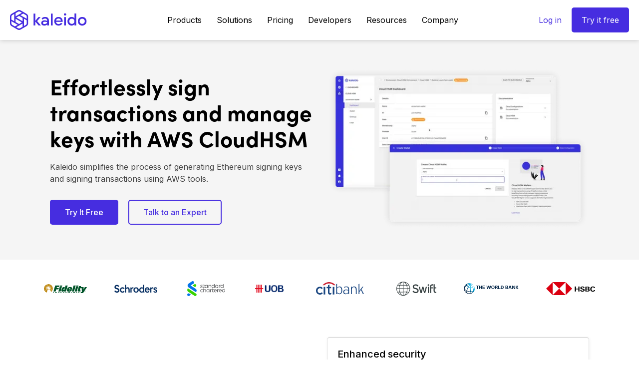

--- FILE ---
content_type: text/html; charset=utf-8
request_url: https://www.kaleido.io/blockchain-platform/aws-cloudhsm-signer
body_size: 15049
content:
<!DOCTYPE html><!-- Last Published: Fri Jan 23 2026 22:28:40 GMT+0000 (Coordinated Universal Time) --><html data-wf-domain="www.kaleido.io" data-wf-page="64b80c69aaa972916de74bd8" data-wf-site="5dfc18aeef0cf9644ab5ccca" lang="en"><head><meta charset="utf-8"/><title>AWS CloudHSM Signer | Deploy on Kaleido</title><meta content="Sign transactions using off-platform keys, while benefiting from a fully-managed signing experience including nonce management and REST APIs with AWS CloudHSM Signer." name="description"/><meta content="AWS CloudHSM Signer | Deploy on Kaleido" property="og:title"/><meta content="Sign transactions using off-platform keys, while benefiting from a fully-managed signing experience including nonce management and REST APIs with AWS CloudHSM Signer." property="og:description"/><meta content="AWS CloudHSM Signer | Deploy on Kaleido" property="twitter:title"/><meta content="Sign transactions using off-platform keys, while benefiting from a fully-managed signing experience including nonce management and REST APIs with AWS CloudHSM Signer." property="twitter:description"/><meta property="og:type" content="website"/><meta content="summary_large_image" name="twitter:card"/><meta content="width=device-width, initial-scale=1" name="viewport"/><meta content="x2U2x68OHpsscQKHjJkyXWluqDDEmunM-zD-BxNI_bI" name="google-site-verification"/><link href="https://cdn.prod.website-files.com/5dfc18aeef0cf9644ab5ccca/css/kaleido.shared.cc5c3ba13.min.css" rel="stylesheet" type="text/css" integrity="sha384-zFw7oTfYg/lh7nbbWooEUFLPHtUznU/rbyZgZy724EpB6ao8TSl0jlb1SMnYUmCG" crossorigin="anonymous"/><link href="https://fonts.googleapis.com" rel="preconnect"/><link href="https://fonts.gstatic.com" rel="preconnect" crossorigin="anonymous"/><script src="https://ajax.googleapis.com/ajax/libs/webfont/1.6.26/webfont.js" type="text/javascript"></script><script type="text/javascript">WebFont.load({  google: {    families: ["Inter:100,200,300,regular,500,600,700,800,900,100italic,200italic,300italic,italic,500italic,600italic,700italic,800italic,900italic"]  }});</script><script src="https://use.typekit.net/uax4cwt.js" type="text/javascript"></script><script type="text/javascript">try{Typekit.load();}catch(e){}</script><script type="text/javascript">!function(o,c){var n=c.documentElement,t=" w-mod-";n.className+=t+"js",("ontouchstart"in o||o.DocumentTouch&&c instanceof DocumentTouch)&&(n.className+=t+"touch")}(window,document);</script><link href="https://cdn.prod.website-files.com/5dfc18aeef0cf9644ab5ccca/623cb78c301ee7ba1f7ea7a9_favicon-32x32.png" rel="shortcut icon" type="image/x-icon"/><link href="https://cdn.prod.website-files.com/5dfc18aeef0cf9644ab5ccca/6255b631d36284ba8781702a_Blue_Avatar_256x256.png" rel="apple-touch-icon"/><link href="https://www.kaleido.io/blockchain-platform/aws-cloudhsm-signer" rel="canonical"/><script async="" src="https://www.googletagmanager.com/gtag/js?id=G-MDZYXC6S7G"></script><script type="text/javascript">window.dataLayer = window.dataLayer || [];function gtag(){dataLayer.push(arguments);}gtag('set', 'developer_id.dZGVlNj', true);gtag('js', new Date());gtag('config', 'G-MDZYXC6S7G');</script><!-- Custom CSS Styles -->
<style>

	/* Make Fonts Smoother Where Possible */
	body {
		-webkit-font-smoothing: antialiased;
		-moz-osx-font-smoothing: grayscale;
	}
  
	/* Custom styles for code blocks */
	code {
		background: #f8f8f8;
		border: 1px solid #dedede;
		border-radius: 5px;
		display: inline-block;
		font: 12px/18px 'Lucida Console', Monaco, monospace;
		max-width: 100%;
		padding: 2px 4px;
	}
	pre {
		background: #f8f8f8;
		border: 1px solid #dedede;
		border-radius: 5px;
		font: 12px/18px 'Lucida Console', Monaco, monospace;
		overflow-x: scroll;
		padding: 20px;
		margin-bottom: 20px;
		margin-top: 20px;
	}
	pre code {
		background: none;
		border: none;
		border-radius: 0;
		max-width: none;
		padding: 0;
	}
	
	/* Custom Styles for Tables */
	.table-wrapper {
		overflow-x: scroll;
	}
	table {
		border: 1px solid #E2E2E2;
		margin-bottom: 20px;
		width: 100%;
	}
	tr,
	td,
	th {
		border: 1px solid #E2E2E2;
	}
	
</style>

<script>

	// Remove HTML for Elements that Webflow Hides
	const eraseHidden =  () => {
		document
		.querySelectorAll(".w-condition-invisible")
		.forEach(
			el => {
				el.remove();
			} 
		);
	}
	document.addEventListener("DOMContentLoaded", eraseHidden);
</script>

<!-- Start VWO Async SmartCode -->
<link rel="preconnect" href="https://dev.visualwebsiteoptimizer.com" />
<script type='text/javascript' id='vwoCode'>
window._vwo_code || (function() {
var account_id=769288,
version=2.0,
settings_tolerance=2000,
hide_element='body',
hide_element_style = 'opacity:0 !important;filter:alpha(opacity=0) !important;background:none !important',
/* DO NOT EDIT BELOW THIS LINE */
f=false,w=window,d=document,v=d.querySelector('#vwoCode'),cK='_vwo_'+account_id+'_settings',cc={};try{var c=JSON.parse(localStorage.getItem('_vwo_'+account_id+'_config'));cc=c&&typeof c==='object'?c:{}}catch(e){}var stT=cc.stT==='session'?w.sessionStorage:w.localStorage;code={use_existing_jquery:function(){return typeof use_existing_jquery!=='undefined'?use_existing_jquery:undefined},library_tolerance:function(){return typeof library_tolerance!=='undefined'?library_tolerance:undefined},settings_tolerance:function(){return cc.sT||settings_tolerance},hide_element_style:function(){return'{'+(cc.hES||hide_element_style)+'}'},hide_element:function(){return typeof cc.hE==='string'?cc.hE:hide_element},getVersion:function(){return version},finish:function(){if(!f){f=true;var e=d.getElementById('_vis_opt_path_hides');if(e)e.parentNode.removeChild(e)}},finished:function(){return f},load:function(e){var t=this.getSettings(),n=d.createElement('script'),i=this;if(t){n.textContent=t;d.getElementsByTagName('head')[0].appendChild(n);if(!w.VWO||VWO.caE){stT.removeItem(cK);i.load(e)}}else{n.fetchPriority='high';n.src=e;n.type='text/javascript';n.onerror=function(){_vwo_code.finish()};d.getElementsByTagName('head')[0].appendChild(n)}},getSettings:function(){try{var e=stT.getItem(cK);if(!e){return}e=JSON.parse(e);if(Date.now()>e.e){stT.removeItem(cK);return}return e.s}catch(e){return}},init:function(){if(d.URL.indexOf('__vwo_disable__')>-1)return;var e=this.settings_tolerance();w._vwo_settings_timer=setTimeout(function(){_vwo_code.finish();stT.removeItem(cK)},e);var t=d.currentScript,n=d.createElement('style'),i=this.hide_element(),r=t&&!t.async&&i?i+this.hide_element_style():'',c=d.getElementsByTagName('head')[0];n.setAttribute('id','_vis_opt_path_hides');v&&n.setAttribute('nonce',v.nonce);n.setAttribute('type','text/css');if(n.styleSheet)n.styleSheet.cssText=r;else n.appendChild(d.createTextNode(r));c.appendChild(n);this.load('https://dev.visualwebsiteoptimizer.com/j.php?a='+account_id+'&u='+encodeURIComponent(d.URL)+'&vn='+version)}};w._vwo_code=code;code.init();})();
</script>
<!-- End VWO Async SmartCode -->

<!-- Google Tag Manager -->
<script>(function(w,d,s,l,i){w[l]=w[l]||[];w[l].push({'gtm.start':
new Date().getTime(),event:'gtm.js'});var f=d.getElementsByTagName(s)[0],
j=d.createElement(s),dl=l!='dataLayer'?'&l='+l:'';j.async=true;j.src=
'https://www.googletagmanager.com/gtm.js?id='+i+dl;f.parentNode.insertBefore(j,f);
})(window,document,'script','dataLayer','GTM-PNVSBWJ');</script>
<!-- End Google Tag Manager -->

<style>
@media screen and (min-width: 992px) {
  .header-nav-menu {
    transform: none !important;
  }
}
</style><script type="text/javascript">window.__WEBFLOW_CURRENCY_SETTINGS = {"currencyCode":"USD","symbol":"$","decimal":".","fractionDigits":2,"group":",","template":"{{wf {\"path\":\"symbol\",\"type\":\"PlainText\"} }} {{wf {\"path\":\"amount\",\"type\":\"CommercePrice\"} }} {{wf {\"path\":\"currencyCode\",\"type\":\"PlainText\"} }}","hideDecimalForWholeNumbers":false};</script></head><body><div class="google-tag-manager w-embed w-iframe"><!-- Google Tag Manager (noscript) -->
<noscript><iframe src="https://www.googletagmanager.com/ns.html?id=GTM-PNVSBWJ"
height="0" width="0" style="display:none;visibility:hidden"></iframe></noscript>
<!-- End Google Tag Manager (noscript) --></div><div data-animation="default" data-collapse="medium" data-duration="400" data-easing="ease" data-easing2="ease" role="banner" class="header not-sticky sticky w-nav"><div class="header-container w-container"><a href="/" class="header-brand w-nav-brand"><img src="https://cdn.prod.website-files.com/5dfc18aeef0cf9644ab5ccca/620412a21c148004e3d0628b_kaleido-logo.svg" loading="eager" width="154" height="40" alt="Kaleido" class="header-brand-image"/></a><div class="header-menu-button w-nav-button"><div class="header-menu-button-icon w-icon-nav-menu"></div></div><div class="header-ctas"><a href="https://console.kaleido.io/login" class="header-cta-link">Log in</a><a href="https://console.kaleido.io/signup" class="button header-cta-button w-button">Try it free</a></div><nav role="navigation" class="header-nav-menu w-nav-menu"><div data-hover="true" data-delay="0" class="header-nav-dropdown products w-dropdown"><div class="header-nav-menu-link w-dropdown-toggle"><div class="header-nav-dropdown-toggle-icon w-icon-dropdown-toggle"></div><a href="/product/features" class="header-nav-menu-link-value w-inline-block">Products</a></div><nav class="header-nav-dropdown-list products w-dropdown-list"><div class="header-nav-dropdown-box products"><div class="w-layout-grid header-nav-dropdown-products-grid"><div id="w-node-d8d6c850-0fbf-79ab-019b-052a94210d6a-803cc27f" class="header-nav-dropdown-products-column-first"><div class="header-nav-dropdown-products-title"><div class="label"><a href="/product/features#platform" class="link-black">Platform</a></div><div class="text-small text-gray hide-on-tablet">Blockchain &amp; Web3 with click button simplicity</div></div><div class="header-nav-dropdown-products-item"><a href="/digital-asset-platform" class="header-nav-dropdown-products-item-link w-inline-block"><img src="https://cdn.prod.website-files.com/5dfc18aeef0cf9644ab5ccca/6806504b85277d33d3f9b9ef_product%3Dassets%2C%20theme%3Dlight.svg" loading="lazy" width="30" height="30" alt="" class="header-nav-dropdown-products-item-icon"/><div class="header-nav-dropdown-products-item-name">Digital Assets</div></a></div><div class="header-nav-dropdown-products-item"><a href="/hyperledger-firefly" class="header-nav-dropdown-products-item-link w-inline-block"><img src="https://cdn.prod.website-files.com/5dfc18aeef0cf9644ab5ccca/6806504bb83354218ce36b5d_product%3Dmiddle%2C%20theme%3Dlight.svg" loading="lazy" width="30" height="30" alt="" class="header-nav-dropdown-products-item-icon"/><div class="header-nav-dropdown-products-item-name">Web3 Middleware</div></a></div><div class="header-nav-dropdown-products-item"><a href="/blockchain-as-a-service" class="header-nav-dropdown-products-item-link w-inline-block"><img src="https://cdn.prod.website-files.com/5dfc18aeef0cf9644ab5ccca/6806504befd6da44376a1aff_product%3Dchains%2C%20theme%3Dlight.svg" loading="lazy" width="30" height="30" alt="" class="header-nav-dropdown-products-item-icon"/><div class="header-nav-dropdown-products-item-name">Chain Infrastructure</div></a></div><div class="header-nav-dropdown-products-title"><div class="label large-margin-top"><a href="/product/features#dedicated-web3-solutions" class="link-black">Dedicated Web3 Solutions</a></div><div class="text-small text-gray hide-on-tablet">Complete solutions for demanding use cases</div></div><div class="header-nav-dropdown-products-item"><a href="/nft-platform" class="header-nav-dropdown-products-item-link w-inline-block"><img src="https://cdn.prod.website-files.com/5dfc18aeef0cf9644ab5ccca/63bd7ea7c6b75f1c6900cce7_nft-platform-icon.svg" loading="lazy" width="30" height="30" alt="NFT Platform Icon" class="header-nav-dropdown-products-item-icon"/><div class="header-nav-dropdown-products-item-name">NFT Platform</div></a></div><div class="header-nav-dropdown-products-item"><a href="/consortium" class="header-nav-dropdown-products-item-link w-inline-block"><img src="https://cdn.prod.website-files.com/5dfc18aeef0cf9644ab5ccca/63efc9fd1baf3aa7877cd1a7_consortium-icon.svg" loading="lazy" width="30" height="30" alt="" class="header-nav-dropdown-products-item-icon"/><div class="header-nav-dropdown-products-item-name">Consortium</div></a></div><div class="header-nav-dropdown-products-item"><a href="/cbdc-platform" class="header-nav-dropdown-products-item-link w-inline-block"><img src="https://cdn.prod.website-files.com/5dfc18aeef0cf9644ab5ccca/63bd7ea7fbb04150cd5f143c_custom-sidechains-icon.svg" loading="lazy" width="30" height="30" alt="Custom Sidechains Icon" class="header-nav-dropdown-products-item-icon"/><div class="header-nav-dropdown-products-item-name">CBDC Sandbox</div></a></div></div><div id="w-node-d8d6c850-0fbf-79ab-019b-052a94210d95-803cc27f" class="header-nav-dropdown-products-column"><div class="header-nav-dropdown-products-title"><div class="label"><a href="/product/features#chain-configurations" class="link-black">Chain Configurations</a></div><div class="text-small text-gray hide-on-tablet">Build any type of blockchain</div></div><div class="header-nav-dropdown-products-item"><a href="/public-chains" class="header-nav-dropdown-products-item-link w-inline-block"><img src="https://cdn.prod.website-files.com/5dfc18aeef0cf9644ab5ccca/64502559f30b090075de073f_kaleido-public-chains-icon.svg" loading="lazy" width="30" height="30" alt="" class="header-nav-dropdown-products-item-icon"/><div class="header-nav-dropdown-products-item-name">Public Chains</div></a></div><div class="header-nav-dropdown-products-item"><a href="/custom-sidechains" class="header-nav-dropdown-products-item-link w-inline-block"><img src="https://cdn.prod.website-files.com/5dfc18aeef0cf9644ab5ccca/64502650c2a9013f51cadd07_kaleido-private-chains-icon.svg" loading="lazy" width="30" height="30" alt="" class="header-nav-dropdown-products-item-icon"/><div class="header-nav-dropdown-products-item-name">Sidechains</div></a></div><div class="header-nav-dropdown-products-item"><a href="/appchains" class="header-nav-dropdown-products-item-link w-inline-block"><img src="https://cdn.prod.website-files.com/5dfc18aeef0cf9644ab5ccca/6450255975c1ec9127bf8e10_kaleido-consortium-chains-icon.svg" loading="lazy" width="30" height="30" alt="" class="header-nav-dropdown-products-item-icon"/><div class="header-nav-dropdown-products-item-name">Appchains</div></a></div><div class="header-nav-dropdown-products-item"><a href="/private-chains" class="header-nav-dropdown-products-item-link w-inline-block"><img src="https://cdn.prod.website-files.com/5dfc18aeef0cf9644ab5ccca/64502558016ce625ee503b87_kaleido-appchains-icon.svg" loading="lazy" width="30" height="30" alt="" class="header-nav-dropdown-products-item-icon"/><div class="header-nav-dropdown-products-item-name">Private Chains</div></a></div><div class="label medium-margin-top"><a href="/product/features#web3-tools" class="link-black">Web3 Tools</a></div><div class="header-nav-dropdown-products-title"><div class="text-small text-gray hide-on-tablet">Use the most powerful Web3 tools</div></div><div class="div-block-344"><div><a href="/blockchain-platform/paladin" class="link-block-39 w-inline-block"><img src="https://cdn.prod.website-files.com/5dfc18aeef0cf9644ab5ccca/672a22cece051a8748e1c27d_paladin-icon-light.svg" loading="lazy" width="20" height="20" alt="" class="header-nav-dropdown-products-item-icon"/><div class="text-block-216">Paladin Privacy</div></a></div><div><a href="/blockchain-platform/polygon-id" class="link-block-39 w-inline-block"><img src="https://cdn.prod.website-files.com/5dfc18aeef0cf9644ab5ccca/66a78e637feb0c9c32da599e_Privado_simbolo_color.png" loading="lazy" width="18" height="18" alt="" class="header-nav-dropdown-products-item-icon"/><div class="text-block-216">Privado ID</div></a></div><div><a href="/blockchain-platform/ipfs-file-store" class="link-block-39 w-inline-block"><img src="https://cdn.prod.website-files.com/5dfc18aeef0cf9644ab5ccca/63bd911aa704d4df89a3a514_ipfs-icon.svg" loading="lazy" width="20" height="20" alt="IPFS Icon" class="header-nav-dropdown-products-item-icon"/><div class="text-block-216">IPFS</div></a></div><div><a href="/blockchain-platform/chainlink" class="link-block-39 w-inline-block"><img src="https://cdn.prod.website-files.com/5dfc18aeef0cf9644ab5ccca/63bd911a1ea7fd5b715c0535_chainlink-icon.svg" loading="lazy" width="20" height="20" alt="Chainlink Icon" class="header-nav-dropdown-products-item-icon"/><div class="text-block-216">Chainlink</div></a></div></div><div class="div-block-322"><a href="/product/features#build-with-web3-tools" class="link-46">View all Web3 tools →</a></div></div><div id="w-node-d8d6c850-0fbf-79ab-019b-052a94210dd0-803cc27f" class="header-nav-dropdown-products-column border-left"><div class="header-nav-dropdown-products-title"><div class="label"><a href="/product/features#protocols" class="link-black">Chains</a></div><div class="text-small text-gray hide-on-tablet">Leverage industry leading chains</div></div><div class="div-block-325"><a href="/ethereum" class="link-block-39 w-inline-block"><img src="https://cdn.prod.website-files.com/5dfc18aeef0cf9644ab5ccca/62505501fdac993ab160362f_ethereum-icon.svg" loading="lazy" width="24" height="24" alt="" class="header-nav-dropdown-products-item-icon"/><div class="text-block-228">Ethereum</div></a></div><div class="div-block-376"><a href="/polygon" class="link-block-39 w-inline-block"><img src="https://cdn.prod.website-files.com/5dfc18aeef0cf9644ab5ccca/62d023ea78d11b51286398ac_Polygon_Icon_Blue.svg" loading="lazy" width="24" height="24" alt="" class="header-nav-dropdown-products-item-icon"/><div class="text-block-228">Polygon</div></a></div><div class="div-block-376"><a href="/avalanche" class="link-block-39 w-inline-block"><img src="https://cdn.prod.website-files.com/5dfc18aeef0cf9644ab5ccca/66facce7d2dda634c62a70fc_Avalanche24.svg" loading="lazy" width="24" height="24" alt="" class="header-nav-dropdown-products-item-icon"/><div class="text-block-228">Avalanche</div></a></div><div class="small-margin-bottom small-margin-top"><a href="/blockchain-platform/hyperledger-fabric" class="link-block-39 w-inline-block"><img src="https://cdn.prod.website-files.com/5dfc18aeef0cf9644ab5ccca/6630ee815fbfda9693f222af_hyperledger-fabric-icon.svg" loading="lazy" width="24" height="24" alt="" class="header-nav-dropdown-products-item-icon"/><div class="text-block-228">Hyperledger Fabric</div></a></div><div class="small-margin-bottom small-margin-top"><a href="/blockchain-platform/hyperledger-besu" class="link-block-39 w-inline-block"><img src="https://cdn.prod.website-files.com/5dfc18aeef0cf9644ab5ccca/63c060f021ba2a456f27bc8a_hyperledger-besu-icon.svg" loading="lazy" width="24" height="24" alt="Hyperledger Besu icon" class="header-nav-dropdown-products-item-icon"/><div class="text-block-228">Hyperledger Besu</div></a></div><div class="small-margin-bottom small-margin-top"><a href="/blockchain-platform/quorum" class="link-block-39 w-inline-block"><img src="https://cdn.prod.website-files.com/5dfc18aeef0cf9644ab5ccca/63c06058816dac8485b3ce7c_quorum-icon.svg" loading="lazy" width="24" height="24" alt="Quorum Icon" class="header-nav-dropdown-products-item-icon"/><div class="text-block-228">Quorum</div></a></div><div class="small-margin-bottom small-margin-top"><a href="/blockchain-platform/corda-os" class="link-block-39 w-inline-block"><img src="https://cdn.prod.website-files.com/5dfc18aeef0cf9644ab5ccca/62505501ff21838140c714fc_corda-icon.svg" loading="lazy" width="24" height="24" alt="" class="header-nav-dropdown-products-item-icon"/><div class="text-block-228">Corda</div></a></div></div><div id="w-node-d8d6c850-0fbf-79ab-019b-052a94210e0e-803cc27f" class="header-nav-dropdown-products-last"><div class="label"><a href="/product/features#services" class="link-black">Services</a></div><div class="text-small text-gray hide-on-tablet">Save time with pre-built services</div><ul role="list" class="list-6 w-list-unstyled"><li class="list-item-6 first"><a href="/blockchain-platform/block-explorer" class="link-gray">Block Explorer</a></li><li class="list-item-6"><a href="/blockchain-platform/smart-contract-management" class="link-gray">Smart Contract Management</a></li><li class="list-item-6"><a href="/blockchain-platform/wallets" class="link-gray">Wallets</a></li><li class="list-item-6"><a href="/blockchain-platform/rest-api-gateway" class="link-gray">REST API Gateway</a></li><li class="list-item-6"><a href="/blockchain-platform/event-streams" class="link-gray">Event Streams</a></li><li class="list-item-6"><a href="/blockchain-platform/token-explorer" class="link-gray">Token Explorer</a></li><li class="list-item-6"><a href="/blockchain-platform/identity-and-access-management-iam" class="link-gray">Identity &amp; Access Management</a></li><li class="list-item-6"><a href="/blockchain-platform/aws-cloudhsm-signer" aria-current="page" class="link-gray w--current">HSM-Based Key Management</a></li><li class="list-item-6"><a href="/blockchain-platform/document-exchange" class="link-gray">Document Exchange</a></li><li class="list-item-6"><a href="/blockchain-platform/app2app-messaging" class="link-gray">App2App Messaging</a></li><li class="list-item-6"><a href="/blockchain-platform/token-factory" class="link-gray">Token Factory</a></li><li class="list-item-6"><a href="/blockchain-platform/zero-knowledge-token-transfer" class="link-gray">Zero Knowledge Token Transfer</a></li><li class="list-item-6"><a href="/blockchain-platform/amazon-web-services" class="link-gray">Amazon Web Services</a></li><li class="list-item-6 last"><a href="/blockchain-platform/azure" class="link-gray">Microsoft Azure</a></li></ul><div class="div-block-322"><a href="/product/features#features" class="link-46">View all services →</a></div></div></div></div></nav></div><div data-hover="true" data-delay="0" class="header-nav-dropdown w-dropdown"><div class="header-nav-menu-link w-dropdown-toggle"><div class="header-nav-dropdown-toggle-icon w-icon-dropdown-toggle"></div><a href="/solutions" class="header-nav-menu-link-value w-inline-block">Solutions</a></div><nav class="header-nav-dropdown-list w-dropdown-list"><div class="header-nav-dropdown-box"><a href="/industries/banking-and-finance" class="header-nav-dropdown-link w-inline-block"><img src="https://cdn.prod.website-files.com/5dfc18aeef0cf9644ab5ccca/618c22a651ed17348a7be6bb_icon-piggy-bank-blue.svg" loading="lazy" alt="" class="header-nav-dropdown-link-icon"/><div class="header-nav-dropdown-link-title">Banking &amp; Financial Services</div><div class="header-nav-dropdown-link-description">Utilize digital assets, coins, and more</div></a><a href="/industries/cbdc" class="header-nav-dropdown-link w-inline-block"><img src="https://cdn.prod.website-files.com/5dfc18aeef0cf9644ab5ccca/618c22a3465855220d6cfa38_icon-coin-blue.svg" loading="lazy" width="24" height="24" alt="" class="header-nav-dropdown-link-icon"/><div class="header-nav-dropdown-link-title">Central Bank Digital Currencies</div><div class="header-nav-dropdown-link-description">Secure systems for the global economy</div></a><a href="/industries/supply-chain" class="header-nav-dropdown-link w-inline-block"><img src="https://cdn.prod.website-files.com/5dfc18aeef0cf9644ab5ccca/6217ecddd3373c1149ab3a91_ship-icon-blue.svg" loading="lazy" alt="" class="header-nav-dropdown-link-icon"/><div class="header-nav-dropdown-link-title">Supply Chain</div><div class="header-nav-dropdown-link-description">Unlock new efficiencies and traceability</div></a><a href="/industries/government" class="header-nav-dropdown-link w-inline-block"><img src="https://cdn.prod.website-files.com/5dfc18aeef0cf9644ab5ccca/6217ecd6326ff580290624b0_government-building-icon-blue.svg" loading="lazy" alt="" class="header-nav-dropdown-link-icon"/><div class="header-nav-dropdown-link-title">Government &amp; Public Sector</div><div class="header-nav-dropdown-link-description">Improve trust and data protection</div></a><a href="/industries/healthcare" class="header-nav-dropdown-link w-inline-block"><img src="https://cdn.prod.website-files.com/5dfc18aeef0cf9644ab5ccca/6217ee2f52d9392655ee7f06_healthcare-icon-blue.svg" loading="lazy" alt="" class="header-nav-dropdown-link-icon"/><div class="header-nav-dropdown-link-title">Healthcare</div><div class="header-nav-dropdown-link-description">Streamline information management</div></a><a href="/industries/insurance" class="header-nav-dropdown-link w-inline-block"><img src="https://cdn.prod.website-files.com/5dfc18aeef0cf9644ab5ccca/6217ecdc5639484ef72609df_shield-with-check-mark-icon-blue.svg" loading="lazy" alt="" class="header-nav-dropdown-link-icon"/><div class="header-nav-dropdown-link-title">Insurance</div><div class="header-nav-dropdown-link-description">Give users greater convenience</div></a><a href="/industries/media-and-entertainment" class="header-nav-dropdown-link w-inline-block"><img src="https://cdn.prod.website-files.com/5dfc18aeef0cf9644ab5ccca/6217ee40d3373c2e92ab4848_media-and-entertainment-icon-blue.svg" loading="lazy" alt="" class="header-nav-dropdown-link-icon"/><div class="header-nav-dropdown-link-title">Media &amp; Entertainment</div><div class="header-nav-dropdown-link-description">Create new media management models</div></a><a href="/industries/esg" class="header-nav-dropdown-link w-inline-block"><img src="https://cdn.prod.website-files.com/5dfc18aeef0cf9644ab5ccca/629f947d8db19b820da8ddc8_Icon_Eco.svg" loading="lazy" width="24" height="24" alt="" class="header-nav-dropdown-link-icon"/><div class="header-nav-dropdown-link-title">ESG &amp; Climate</div><div class="header-nav-dropdown-link-description">Create new levels of transparency</div></a><a href="/industries/gaming" class="header-nav-dropdown-link w-inline-block"><img src="https://cdn.prod.website-files.com/5dfc18aeef0cf9644ab5ccca/63cef587952e46460c662523_video-game-icon-blue.svg" loading="lazy" width="24" height="24" alt="" class="header-nav-dropdown-link-icon"/><div class="header-nav-dropdown-link-title">Gaming</div><div class="header-nav-dropdown-link-description">Make new types of gaming experiences</div></a></div></nav></div><a href="/pricing" class="header-nav-menu-link-value w-nav-link">Pricing</a><div data-hover="true" data-delay="0" class="header-nav-dropdown w-dropdown"><div class="header-nav-menu-link w-dropdown-toggle"><div class="header-nav-dropdown-toggle-icon w-icon-dropdown-toggle"></div><a href="#" class="header-nav-menu-link-value w-inline-block">Developers</a></div><nav class="header-nav-dropdown-list w-dropdown-list"><div class="header-nav-dropdown-box"><a href="/quick-starts" class="header-nav-dropdown-link w-inline-block"><img src="https://cdn.prod.website-files.com/5dfc18aeef0cf9644ab5ccca/6217d2fe5327da3f421e55f8_launch-icon-blue.svg" loading="lazy" width="24" alt="" class="header-nav-dropdown-link-icon"/><div class="header-nav-dropdown-link-title">Quick Starts</div><div class="header-nav-dropdown-link-description">Get up and running quickly</div></a><a href="https://docs.kaleido.io" class="header-nav-dropdown-link w-inline-block"><img src="https://cdn.prod.website-files.com/5dfc18aeef0cf9644ab5ccca/6217ecd95905a041e2a14352_open-book-icon-blue.svg" loading="lazy" alt="" class="header-nav-dropdown-link-icon"/><div class="header-nav-dropdown-link-title">Documentation</div><div class="header-nav-dropdown-link-description">Learn how to use our services</div></a><a href="https://api.kaleido.io" class="header-nav-dropdown-link w-inline-block"><img src="https://cdn.prod.website-files.com/5dfc18aeef0cf9644ab5ccca/6217ecd81fb20345c4a36550_json-code-icon-blue.svg" loading="lazy" alt="" class="header-nav-dropdown-link-icon"/><div class="header-nav-dropdown-link-title">API Reference</div><div class="header-nav-dropdown-link-description">Explore powerful blockchain APIs</div></a><a href="https://status.kaleido.io" class="header-nav-dropdown-link w-inline-block"><img src="https://cdn.prod.website-files.com/5dfc18aeef0cf9644ab5ccca/6217ecd63a20148bd1e6c6c4_globe-icon-blue.svg" loading="lazy" alt="" class="header-nav-dropdown-link-icon"/><div class="header-nav-dropdown-link-title">Service Status</div><div class="header-nav-dropdown-link-description">See live Kaleido service statuses</div></a></div></nav></div><div data-hover="true" data-delay="0" class="header-nav-dropdown w-dropdown"><div class="header-nav-menu-link w-dropdown-toggle"><div class="header-nav-dropdown-toggle-icon w-icon-dropdown-toggle"></div><a href="#" class="header-nav-menu-link-value w-inline-block">Resources</a></div><nav class="header-nav-dropdown-list w-dropdown-list"><div class="header-nav-dropdown-box no-bottom-radius"><a href="/blog" class="header-nav-dropdown-link w-inline-block"><img src="https://cdn.prod.website-files.com/5dfc18aeef0cf9644ab5ccca/6217ecd5326ff521320624af_edit-document-icon-blue.svg" loading="lazy" alt="" class="header-nav-dropdown-link-icon"/><div class="header-nav-dropdown-link-title">Blog</div><div class="header-nav-dropdown-link-description">Get the latest on Kaleido and blockchain</div></a><a href="/resources" class="header-nav-dropdown-link w-inline-block"><img src="https://cdn.prod.website-files.com/5dfc18aeef0cf9644ab5ccca/6217ecd9b1a544045b45ba8c_person-reading-icon-blue.svg" loading="lazy" alt="" class="header-nav-dropdown-link-icon"/><div class="header-nav-dropdown-link-title">Resource Library</div><div class="header-nav-dropdown-link-description">Explore webinars and case studies</div></a><a href="/customer-stories" class="header-nav-dropdown-link w-inline-block"><img src="https://cdn.prod.website-files.com/5dfc18aeef0cf9644ab5ccca/6217ecd39ddb437191bc96ae_chat-bubble-icon-blue.svg" loading="lazy" alt="" class="header-nav-dropdown-link-icon"/><div class="header-nav-dropdown-link-title">Customer Stories</div><div class="header-nav-dropdown-link-description">Explore how customers use Kaleido</div></a><a href="https://help.kaleido.io/hc/en-us" class="header-nav-dropdown-link w-inline-block"><img src="https://cdn.prod.website-files.com/5dfc18aeef0cf9644ab5ccca/6217d2fd037fe58182acf8aa_life-preserver-icon-blue.svg" loading="lazy" width="24" height="24" alt="" class="header-nav-dropdown-link-icon"/><div class="header-nav-dropdown-link-title">Help Center</div><div class="header-nav-dropdown-link-description">Access help resources and articles</div></a><a href="/community" class="header-nav-dropdown-link w-inline-block"><img src="https://cdn.prod.website-files.com/5dfc18aeef0cf9644ab5ccca/62041f2391e9d109e971b7ce_groups-blue.svg" loading="lazy" width="24" height="24" alt="" class="header-nav-dropdown-link-icon"/><div class="header-nav-dropdown-link-title">Community</div><div class="header-nav-dropdown-link-description">Join the Kaleido blockchain community</div></a></div><div class="header-nav-posts"><div class="label">Recent Posts</div><div class="header-nav-posts-wrapper w-dyn-list"><div role="list" class="header-nav-posts-content w-dyn-items"><div role="listitem" class="header-nav-post w-dyn-item"><a href="/blockchain-blog/orquestracao-web3-a-chave-para-integrar-empresas-redes-e-ativos-digitais" class="header-nav-post-link">Orquestração Web3: A Chave Para Integrar Empresas, Redes e Ativos Digitais</a></div><div role="listitem" class="header-nav-post w-dyn-item"><a href="/blockchain-blog/interoperabilidade-em-projetos-web3-estamos-prontos" class="header-nav-post-link">Interoperabilidade em Projetos Web3: Estamos Prontos?</a></div><div role="listitem" class="header-nav-post w-dyn-item"><a href="/blockchain-blog/kaleido-platform-with-cursor-build-a-stablecoin-management" class="header-nav-post-link">Rapid prototyping on the Kaleido platform with Cursor: Build a stablecoin management application in hours, not weeks</a></div></div></div><a href="/blog" class="header-nav-posts-all-link">View all posts →</a></div></nav></div><div data-hover="true" data-delay="0" class="header-nav-dropdown w-dropdown"><div class="header-nav-menu-link w-dropdown-toggle"><div class="header-nav-dropdown-toggle-icon w-icon-dropdown-toggle"></div><a href="/about" class="header-nav-menu-link-value w-inline-block">Company</a></div><nav class="header-nav-dropdown-list w-dropdown-list"><div class="header-nav-dropdown-box"><a href="/about" class="header-nav-dropdown-link w-inline-block"><img src="https://cdn.prod.website-files.com/5dfc18aeef0cf9644ab5ccca/6217ecd8c9c3a84b49df2df8_kaleido-icon-blue.svg" loading="lazy" alt="" class="header-nav-dropdown-link-icon"/><div class="header-nav-dropdown-link-title">About Us</div><div class="header-nav-dropdown-link-description">Learn about the people behind Kaleido</div></a><a href="/careers" class="header-nav-dropdown-link w-inline-block"><img src="https://cdn.prod.website-files.com/5dfc18aeef0cf9644ab5ccca/62041f2391e9d109e971b7ce_groups-blue.svg" loading="lazy" alt="" class="header-nav-dropdown-link-icon"/><div class="header-nav-dropdown-link-title">Careers</div><div class="header-nav-dropdown-link-description">Help shape the future of blockchain</div></a><a href="/newsroom" class="header-nav-dropdown-link w-inline-block"><img src="https://cdn.prod.website-files.com/5dfc18aeef0cf9644ab5ccca/627d63eec74c8f854675faea_Newspaper_Icon_Blue.svg" loading="lazy" width="24" height="24" alt="" class="header-nav-dropdown-link-icon"/><div class="header-nav-dropdown-link-title">Newsroom</div><div class="header-nav-dropdown-link-description">Keep up with the latest Kaleido news</div></a><a href="/partners" class="header-nav-dropdown-link w-inline-block"><img src="https://cdn.prod.website-files.com/5dfc18aeef0cf9644ab5ccca/6217ecd7c0aef445b3d4ee2f_handshake-icon-blue.svg" loading="lazy" alt="" class="header-nav-dropdown-link-icon"/><div class="header-nav-dropdown-link-title">Partnerships</div><div class="header-nav-dropdown-link-description">Learn about Kaleido&#x27;s partner program</div></a><a href="/security-and-compliance" class="header-nav-dropdown-link w-inline-block"><img src="https://cdn.prod.website-files.com/5dfc18aeef0cf9644ab5ccca/6217ecdcf5c8e125c198244f_shield-with-plus-icon-blue.svg" loading="lazy" alt="" class="header-nav-dropdown-link-icon"/><div class="header-nav-dropdown-link-title">Security &amp; Compliance</div><div class="header-nav-dropdown-link-description">Explore our security and certifications</div></a><a href="/contact-us" class="header-nav-dropdown-link w-inline-block"><img src="https://cdn.prod.website-files.com/5dfc18aeef0cf9644ab5ccca/6217ecd4d2a3bb37a7a26e0e_chat-bubbles-icon-blue.svg" loading="lazy" alt="" class="header-nav-dropdown-link-icon"/><div class="header-nav-dropdown-link-title">Contact Us</div><div class="header-nav-dropdown-link-description">Get in touch with us</div></a></div></nav></div></nav></div></div><div class="section background-light-gray small-top medium-bottom relative overflow-hidden"><div class="container w-container"><div class="columns-wrapper"><div class="columns consistent-height vertically-aligned w-row"><div class="column w-col w-col-6"><h1>Effortlessly sign transactions and manage keys with AWS CloudHSM</h1><div class="text-gray">Kaleido simplifies the process of generating Ethereum signing keys and signing transactions using AWS tools.</div><div class="hero-buttons-v2"><div class="hero-button-v2"><a href="https://console.kaleido.io/signup" class="button-v2 w-button">Try It Free</a></div><div class="hero-button-v2"><a href="/contact-us" class="button-v2 secondary w-button">Talk to an Expert</a></div></div></div><div class="column center-aligned w-col w-col-6"><img height="" loading="eager" src="https://cdn.prod.website-files.com/5dfc18aeef0cf9644ab5ccca/63e11612d51b4e499e240452_aws-cloudhsm-signer-console.webp" alt="" width="650" srcset="https://cdn.prod.website-files.com/5dfc18aeef0cf9644ab5ccca/63e11612d51b4e499e240452_aws-cloudhsm-signer-console-p-500.webp 500w, https://cdn.prod.website-files.com/5dfc18aeef0cf9644ab5ccca/63e11612d51b4e499e240452_aws-cloudhsm-signer-console-p-800.webp 800w, https://cdn.prod.website-files.com/5dfc18aeef0cf9644ab5ccca/63e11612d51b4e499e240452_aws-cloudhsm-signer-console.webp 915w" sizes="(max-width: 767px) 96vw, (max-width: 991px) 354px, 460px" class="image-268"/></div></div></div></div></div><div class="section small-top small-bottom hidden"><div class="container-new no-padding-bottom"><div class="logo-bar"><div class="logo-bar-wrapper"><div class="logo-bar-item"><img src="https://cdn.prod.website-files.com/5dfc18aeef0cf9644ab5ccca/68bf2130bc5a7059d7408237_fidelitylogo.svg" loading="eager" width="200" height="34" alt="" class="logo-bar-image"/></div><div class="logo-bar-item"><img src="https://cdn.prod.website-files.com/5dfc18aeef0cf9644ab5ccca/68faa79d90f66980bf9d3728_Schroders_Logo.svg.png" loading="eager" width="99" height="35" alt="" srcset="https://cdn.prod.website-files.com/5dfc18aeef0cf9644ab5ccca/68faa79d90f66980bf9d3728_Schroders_Logo.svg-p-500.png 500w, https://cdn.prod.website-files.com/5dfc18aeef0cf9644ab5ccca/68faa79d90f66980bf9d3728_Schroders_Logo.svg-p-800.png 800w, https://cdn.prod.website-files.com/5dfc18aeef0cf9644ab5ccca/68faa79d90f66980bf9d3728_Schroders_Logo.svg-p-1080.png 1080w, https://cdn.prod.website-files.com/5dfc18aeef0cf9644ab5ccca/68faa79d90f66980bf9d3728_Schroders_Logo.svg-p-1600.png 1600w, https://cdn.prod.website-files.com/5dfc18aeef0cf9644ab5ccca/68faa79d90f66980bf9d3728_Schroders_Logo.svg-p-2000.png 2000w, https://cdn.prod.website-files.com/5dfc18aeef0cf9644ab5ccca/68faa79d90f66980bf9d3728_Schroders_Logo.svg.png 2560w" sizes="(max-width: 479px) 100vw, 99px" class="logo-bar-image"/></div><div class="logo-bar-item"><img src="https://cdn.prod.website-files.com/5dfc18aeef0cf9644ab5ccca/67cafb8d5cac1073998aff79_Standard_Chartered_(2021).svg.png" loading="eager" width="158" height="30" alt="" srcset="https://cdn.prod.website-files.com/5dfc18aeef0cf9644ab5ccca/67cafb8d5cac1073998aff79_Standard_Chartered_(2021).svg-p-500.png 500w, https://cdn.prod.website-files.com/5dfc18aeef0cf9644ab5ccca/67cafb8d5cac1073998aff79_Standard_Chartered_(2021).svg-p-800.png 800w, https://cdn.prod.website-files.com/5dfc18aeef0cf9644ab5ccca/67cafb8d5cac1073998aff79_Standard_Chartered_(2021).svg-p-1080.png 1080w, https://cdn.prod.website-files.com/5dfc18aeef0cf9644ab5ccca/67cafb8d5cac1073998aff79_Standard_Chartered_(2021).svg.png 1120w" sizes="(max-width: 479px) 100vw, 158px" class="logo-bar-image"/></div><div class="logo-bar-item"><img src="https://cdn.prod.website-files.com/5dfc18aeef0cf9644ab5ccca/677e7efb1154588238121f5f_UOB_Logo.svg.png" loading="eager" width="57" height="30" alt="" srcset="https://cdn.prod.website-files.com/5dfc18aeef0cf9644ab5ccca/677e7efb1154588238121f5f_UOB_Logo.svg-p-500.png 500w, https://cdn.prod.website-files.com/5dfc18aeef0cf9644ab5ccca/677e7efb1154588238121f5f_UOB_Logo.svg-p-800.png 800w, https://cdn.prod.website-files.com/5dfc18aeef0cf9644ab5ccca/677e7efb1154588238121f5f_UOB_Logo.svg-p-1080.png 1080w, https://cdn.prod.website-files.com/5dfc18aeef0cf9644ab5ccca/677e7efb1154588238121f5f_UOB_Logo.svg-p-1600.png 1600w, https://cdn.prod.website-files.com/5dfc18aeef0cf9644ab5ccca/677e7efb1154588238121f5f_UOB_Logo.svg-p-2000.png 2000w, https://cdn.prod.website-files.com/5dfc18aeef0cf9644ab5ccca/677e7efb1154588238121f5f_UOB_Logo.svg.png 2560w" sizes="(max-width: 479px) 100vw, (max-width: 1279px) 57px, (max-width: 1439px) 4vw, 57px" class="logo-bar-image"/></div><div class="logo-bar-item"><img src="https://cdn.prod.website-files.com/5dfc18aeef0cf9644ab5ccca/618bd5871949931904c2bce5_citibank-logo.svg" loading="eager" width="115" height="25" alt="" class="logo-bar-image extremely-wide"/></div><div class="logo-bar-item"><img src="https://cdn.prod.website-files.com/5dfc18aeef0cf9644ab5ccca/63c17012e673c049180d5a5d_swift-logo.svg" loading="eager" width="80" height="28" alt="" class="logo-bar-image"/></div><div class="logo-bar-item"><img src="https://cdn.prod.website-files.com/5dfc18aeef0cf9644ab5ccca/68bf220f601b3da9e3f7f26d_The_World_Bank_logo.svg" loading="eager" width="193" height="32" alt="" class="logo-bar-image wide"/></div><div class="logo-bar-item"><img src="https://cdn.prod.website-files.com/5dfc18aeef0cf9644ab5ccca/61966a9d6e036a075818a3f8_hsbc-logo.svg" loading="eager" width="98" height="26" alt="" class="logo-bar-image wide"/></div></div></div></div></div><div class="section"><div class="container w-container"><div class="w-layout-grid grid-169"><div id="w-node-_601d3f70-3d20-0817-b8bc-0ca4ca0c27a6-6de74bd8"><h2 class="small-margin-top">Enhance security and simplify key management</h2><div class="text-gray w-richtext"><p>Amazon CloudHSM provides hardware security modules (HSMs) for securely managing cryptographic keys in the cloud, simplifying compliance requirements and enhancing security for developers by offloading key management tasks.</p><p>Kaleido seamlessly integrates a range of <a href="https://www.kaleido.io/blockchain-platform/amazon-web-services">AWS blockchain tools</a> to simplify the development and management of enterprise web3 applications. </p><p>‍</p></div></div><div id="w-node-_601d3f70-3d20-0817-b8bc-0ca4ca0c27bf-6de74bd8"><div class="card"><div class="card-content small-bottom"><h3 class="h4 no-margin-top">Enhanced security</h3><div class="no-margin-bottom text-small text-gray w-richtext"><p>Provides dedicated hardware security modules for robust cryptographic key protection and management.</p></div></div></div><div class="card large-margin-top"><div class="card-content small-bottom"><h3 class="h4 no-margin-top">Simplified compliance </h3><div class="text-small text-gray w-richtext"><p>Eases compliance with stringent regulatory requirements by securely managing cryptographic keys in the cloud.</p></div></div></div><div class="card large-margin-top"><div class="card-content small-bottom"><h3 class="h4 no-margin-top">Scalability and integration</h3><div class="text-small text-gray w-richtext"><p>Seamlessly integrates with AWS services, allowing scalable and efficient key management for applications.</p></div></div></div></div></div></div></div><div class="section background-light-gray"><div class="container w-container"><div class="colum-wrapper"><div class="columns w-row"><div class="column w-col w-col-6"><h2 class="no-margin-top">How it works</h2><div class="w-richtext"><p>Kaleido&#x27;s CloudHSM service communicates with AWS CloudHSM to securely sign transactions using a signing account managed by AWS. </p><p>Kaleido never accesses the keys directly, using key handles to send payloads for signing and receiving signed payloads back.</p><h3>AWS CloudHSM cluster</h3><p>AWS provides FIPS 140-2 Level 3 certified clustered HSMs under your AWS account, securely managing your signing keys.</p><h3>AWS CloudHSM client</h3><p>The Kaleido CloudHSM service uses the AWS CloudHSM Client to establish secure communication with the AWS CloudHSM cluster, maintaining end-to-end security.</p><h3>PKCS #11 interface</h3><p>AWS&#x27;s Cryptoki API library, compliant with PKCS #11, is used by Kaleido to communicate securely with CloudHSMs.</p><h2>How it helps your business</h2><p>The AWS CloudHSM Signer ensures secure and efficient cryptographic key management for Ethereum blockchain transactions, enhancing security, simplifying integration with AWS, and providing a scalable, reliable solution for maintaining transaction integrity.</p></div></div><div class="column w-col w-col-6"><img srcset="https://cdn.prod.website-files.com/5dfc18aeef0cf9644ab5ccca/64b929069c8880298a8292ef_CloudHSM-p-500.webp 500w, https://cdn.prod.website-files.com/5dfc18aeef0cf9644ab5ccca/64b929069c8880298a8292ef_CloudHSM-p-800.webp 800w, https://cdn.prod.website-files.com/5dfc18aeef0cf9644ab5ccca/64b929069c8880298a8292ef_CloudHSM-p-1080.webp 1080w, https://cdn.prod.website-files.com/5dfc18aeef0cf9644ab5ccca/64b929069c8880298a8292ef_CloudHSM.webp 1224w" loading="lazy" sizes="(max-width: 767px) 96vw, (max-width: 991px) 354px, 460px" src="https://cdn.prod.website-files.com/5dfc18aeef0cf9644ab5ccca/64b929069c8880298a8292ef_CloudHSM.webp" alt="" class="image-127 medium-margin-bottom"/></div></div></div></div></div><div class="section"><div class="container w-container"><div class="columns-wrapper"><div class="w-row"><div class="column w-col w-col-7"><div class="label">Why Kaleido</div><h2 class="small-margin-top">Everything you need to build enterprise-grade blockchain and digital asset solutions on AWS</h2><div>Kaleido&#x27;s blockchain platform makes it radically simple for businesses to create complete web3 networks and applications. With just a few clicks, you can launch a blockchain network, deploy it globally, set up governance, and start plugging in familiar services.</div></div><div class="column empty w-col w-col-5"></div></div></div><div class="columns-wrapper"><div class="w-row"><div class="column w-col w-col-4"><div class="divider"></div><h3 class="h5 medium-margin-bottom"><strong>Quickly launch blockchain <br/>networks</strong></h3><div class="div-block-194"><img src="https://cdn.prod.website-files.com/5dfc18aeef0cf9644ab5ccca/618c2a6befb9e25e0217f9c1_icon-check-blue.svg" loading="lazy" alt="" class="image-109"/><div>Launch blockchain networks in minutes</div></div><div class="div-block-194"><img src="https://cdn.prod.website-files.com/5dfc18aeef0cf9644ab5ccca/618c2a6befb9e25e0217f9c1_icon-check-blue.svg" loading="lazy" alt="" class="image-109"/><div>Choose from leading protocols</div></div><div class="div-block-194"><img src="https://cdn.prod.website-files.com/5dfc18aeef0cf9644ab5ccca/618c2a6befb9e25e0217f9c1_icon-check-blue.svg" loading="lazy" alt="" class="image-109"/><div>Select permissioned chains, appchains,  sidechains, or consortium chains</div></div><div class="div-block-194"><img src="https://cdn.prod.website-files.com/5dfc18aeef0cf9644ab5ccca/618c2a6befb9e25e0217f9c1_icon-check-blue.svg" loading="lazy" alt="" class="image-109"/><div>Deploy on AWS, Azure or on-prem</div></div><div class="div-block-194"><img src="https://cdn.prod.website-files.com/5dfc18aeef0cf9644ab5ccca/618c2a6befb9e25e0217f9c1_icon-check-blue.svg" loading="lazy" alt="" class="image-109"/><div>Stand up nodes worldwide in regions of your choice</div></div></div><div class="column w-col w-col-4"><div class="divider"></div><h3 class="h5 medium-margin-bottom"><strong>Simplify development to get to <br/>production fast</strong></h3><div class="div-block-194"><img src="https://cdn.prod.website-files.com/5dfc18aeef0cf9644ab5ccca/618c2a6befb9e25e0217f9c1_icon-check-blue.svg" loading="lazy" alt="" class="image-109"/><div>Access 40+ plug-and-play services for wallets, key management, storage, data, and more<br/></div></div><div class="div-block-194"><img src="https://cdn.prod.website-files.com/5dfc18aeef0cf9644ab5ccca/618c2a6befb9e25e0217f9c1_icon-check-blue.svg" loading="lazy" alt="" class="image-109"/><div>Automate management and deployment with our fully API-enabled platform<br/></div></div><div class="div-block-194"><img src="https://cdn.prod.website-files.com/5dfc18aeef0cf9644ab5ccca/618c2a6befb9e25e0217f9c1_icon-check-blue.svg" loading="lazy" alt="" class="image-109"/><div>Turn any smart contract into familiar APIs with our smart contract API generator</div></div><div class="div-block-194"><img src="https://cdn.prod.website-files.com/5dfc18aeef0cf9644ab5ccca/618c2a6befb9e25e0217f9c1_icon-check-blue.svg" loading="lazy" alt="" class="image-109"/><div>Make digital assets, NFTs, and consortia easy with our dedicated solutions</div></div><div class="div-block-194"><img src="https://cdn.prod.website-files.com/5dfc18aeef0cf9644ab5ccca/618c2a6befb9e25e0217f9c1_icon-check-blue.svg" loading="lazy" alt="" class="image-109"/><div>Mint, manage, and burn tokens at scale with robust tooling</div></div></div><div class="column w-col w-col-4"><div class="divider"></div><h3 class="h5 medium-margin-bottom"><strong>All backed by enterprise-grade infrastructure &amp; support</strong></h3><div class="div-block-194"><img src="https://cdn.prod.website-files.com/5dfc18aeef0cf9644ab5ccca/618c2a6befb9e25e0217f9c1_icon-check-blue.svg" loading="lazy" alt="" class="image-109"/><div>Modern cloud scale architecture</div></div><div class="div-block-194"><img src="https://cdn.prod.website-files.com/5dfc18aeef0cf9644ab5ccca/618c2a6befb9e25e0217f9c1_icon-check-blue.svg" loading="lazy" alt="" class="image-109"/><div>Built-in high availability and disaster recovery</div></div><div class="div-block-194"><img src="https://cdn.prod.website-files.com/5dfc18aeef0cf9644ab5ccca/618c2a6befb9e25e0217f9c1_icon-check-blue.svg" loading="lazy" alt="" class="image-109"/><div>ISO 27k and SOC 2 Type 2 compliant</div></div><div class="div-block-194"><img src="https://cdn.prod.website-files.com/5dfc18aeef0cf9644ab5ccca/618c2a6befb9e25e0217f9c1_icon-check-blue.svg" loading="lazy" alt="" class="image-109"/><div>Integrate seamlessly with existing internal systems</div></div><div class="div-block-194"><img src="https://cdn.prod.website-files.com/5dfc18aeef0cf9644ab5ccca/618c2a6befb9e25e0217f9c1_icon-check-blue.svg" loading="lazy" alt="" class="image-109"/><div>Open source tech and no vendor lockin</div></div><div class="div-block-194"><img src="https://cdn.prod.website-files.com/5dfc18aeef0cf9644ab5ccca/618c2a6befb9e25e0217f9c1_icon-check-blue.svg" loading="lazy" alt="" class="image-109"/><div>24x7 support and SLAs</div></div></div></div></div></div><div class="container w-container"><div class="center-aligned text-large"><a href="https://console.kaleido.io/signup" class="arrow-link large-margin-right w-inline-block"><div class="arrow-link-label">Try Kaleido Free</div><img src="https://cdn.prod.website-files.com/5dfc18aeef0cf9644ab5ccca/5eb4cfdfa982c33c539ff80d_navbar%20button%20arrow.svg" loading="lazy" alt="" class="arrow-link-image"/></a></div></div></div><div class="section small-top"><div class="container w-container"><div class="column-wrapper"><div class="columns w-row"><div class="column w-col w-col-6"><div class="label">Additional Resources</div><div class="h2 small-margin-top"><div class="inline"><strong>Learn ore ut <!-- -->AWS CloudHSM Signer</strong></div></div></div><div class="column w-col w-col-6"></div></div></div><div class="div-block-196 w-clearfix"><div class="additional-resource"><a href="https://docs.kaleido.io/kaleido-services/cloudhsm/aws-cloudhsm/" target="_blank" class="card link w-inline-block"><img src="https://cdn.prod.website-files.com/5dfc18aeef0cf9644ab5ccca/61eedb912687f6744eb995bd_developer-documentation-thumbnail.svg" loading="lazy" alt="" class="image-116"/><div class="card-content"><div class="label">Documentation</div><div class="h4"><div class="inline"><strong>CloudHSM Signer Developer Documentation</strong></div></div></div></a></div><div class="additional-resource"><a href="/blockchain-blog/consensys-unveils-kaleido-in-collaboration-with-aws-to-simplify-enterprise-blockchain-adoption" class="card link w-inline-block"><img src="https://cdn.prod.website-files.com/5dfc18aeef0cf9644ab5ccca/64b929d04ae15c085867417a_consensys-unveils-kaleido-in-collaboration-with-amazon-web-services.webp" loading="lazy" sizes="100vw" srcset="https://cdn.prod.website-files.com/5dfc18aeef0cf9644ab5ccca/64b929d04ae15c085867417a_consensys-unveils-kaleido-in-collaboration-with-amazon-web-services-p-500.webp 500w, https://cdn.prod.website-files.com/5dfc18aeef0cf9644ab5ccca/64b929d04ae15c085867417a_consensys-unveils-kaleido-in-collaboration-with-amazon-web-services.webp 780w" alt="" class="image-116"/><div class="card-content"><div class="label">Blog Post</div><div class="h4"><div class="inline"><strong>Kaleido is Unveiled in Collaboration with AWS to Simplify Enterprise Blockchain Adoption</strong></div></div></div></a></div></div></div></div><div class="call-to-action background-light-gray"><div class="container cta w-container"><div class="card"><div class="call-to-action-top"><div class="w-layout-grid call-to-action-top-grid"><h2 class="no-margin-top no-margin-bottom">Blockchain made radically simple for the enterprise</h2><div id="w-node-_40150dcc-805c-7e7a-2033-2032eb101dc0-eb101db9" class="call-to-action-buttons"><a href="/contact-us" class="button cta-bottom w-button">Talk to an Expert</a></div></div></div><div class="call-to-action-bottom"><div class="w-layout-grid call-to-action-bottom-grid"><div id="w-node-_40150dcc-805c-7e7a-2033-2032eb101dc7-eb101db9" class="cta-feature"><img src="https://cdn.prod.website-files.com/5dfc18aeef0cf9644ab5ccca/6806504b85277d33d3f9b9ef_product%3Dassets%2C%20theme%3Dlight.svg" loading="lazy" width="30" height="30" alt="" class="feature-image"/><div><strong>Digital Assets</strong></div></div><div id="w-node-_40150dcc-805c-7e7a-2033-2032eb101dcf-eb101db9" class="cta-feature"><img src="https://cdn.prod.website-files.com/5dfc18aeef0cf9644ab5ccca/6806504bb83354218ce36b5d_product%3Dmiddle%2C%20theme%3Dlight.svg" loading="lazy" width="30" height="30" alt="" class="feature-image"/><div><strong>Web3 Middleware</strong></div></div><div id="w-node-_40150dcc-805c-7e7a-2033-2032eb101dcb-eb101db9" class="cta-feature"><img src="https://cdn.prod.website-files.com/5dfc18aeef0cf9644ab5ccca/6806504befd6da44376a1aff_product%3Dchains%2C%20theme%3Dlight.svg" loading="lazy" width="30" height="30" alt="" class="feature-image"/><div><strong>Chain Infrastructure</strong></div></div></div></div></div></div></div><div class="footer footer-updated"><div class="container w-container"><div class="w-layout-grid footer-content"><div class="w-layout-grid footer-content-first"><div><a href="/" class="w-inline-block"><img src="https://cdn.prod.website-files.com/5dfc18aeef0cf9644ab5ccca/5dfcd4acef0cf91ccdb9f75a_Kaleido-Logo-Horizontal-White.svg" loading="lazy" width="164" height="49" alt="Kaleido"/></a><div class="footer-social-links"><a href="https://twitter.com/kaleido_io" target="_blank" class="footer-social-link w-inline-block"><img src="https://cdn.prod.website-files.com/5dfc18aeef0cf9644ab5ccca/66f2de5427360690b3f5b447_x-logo-2.svg" loading="lazy" width="16" height="13" alt="Twitter" class="footer-social-link-icon"/></a><a href="https://www.linkedin.com/company/kaleido-io/" target="_blank" class="footer-social-link w-inline-block"><img src="https://cdn.prod.website-files.com/5dfc18aeef0cf9644ab5ccca/618138d4354a384ff84d41ce_linkedin-icon.svg" loading="lazy" width="16" height="16" alt="LinkedIn" class="footer-social-link-icon"/></a><a href="https://www.youtube.com/c/Kaleido-io" target="_blank" class="footer-social-link w-inline-block"><img src="https://cdn.prod.website-files.com/5dfc18aeef0cf9644ab5ccca/618138d42e0b38642d16c547_youtube-icon.svg" loading="lazy" width="16" height="11" alt="YouTube" class="footer-social-link-icon"/></a><a href="https://discord.gg/26B5rgWuxA" target="_blank" class="footer-social-link w-inline-block"><img src="https://cdn.prod.website-files.com/5dfc18aeef0cf9644ab5ccca/62a0c53a5e475ee296f31b00_Discord_Logo.svg" loading="lazy" width="20" height="20" alt="Discord" class="footer-social-link-icon"/></a><a href="https://www.facebook.com/kaleido.io/" target="_blank" class="footer-social-link w-inline-block"><img src="https://cdn.prod.website-files.com/5dfc18aeef0cf9644ab5ccca/618138d62ce13f52919e0efd_facebook-icon.svg" loading="lazy" width="8" height="16" alt="Facebook" class="footer-social-link-icon"/></a></div><div class="footer-address"><strong>United States<br/></strong><em>Global Headquarters</em><br/>16 W. Martin Street<br/>Raleigh, NC 27601<br/></div><div class="footer-address"><strong>United Kingdom</strong><br/>5 Benham Campus<br/>Southampton, SO16 7QJ<br/></div><a href="tel:+19842059436" class="footer-menu-link">+1 (984) 205-9436</a></div><div><div class="w-layout-grid footer-menus"><div><div class="footer-menu"><div class="footer-menu-title">Products</div><ul role="list" class="footer-menu-list w-list-unstyled"><li class="footer-menu-list-item"><a href="/digital-asset-platform" class="footer-menu-link">Digital Asset Platform</a></li><li class="footer-menu-list-item"><a href="/blockchain-as-a-service" class="footer-menu-link">Blockchain as a Service</a></li><li class="footer-menu-list-item"></li><li class="footer-menu-list-item"></li><li class="footer-menu-list-item"><a href="/cbdc-platform" class="footer-menu-link">CBDC Sandbox</a></li><li class="footer-menu-list-item"><a href="/hyperledger-firefly" class="footer-menu-link">Hyperledger FireFly</a></li><li class="footer-menu-list-item"><a href="/pricing" class="footer-menu-link">Pricing</a></li></ul></div><div class="footer-menu"><div class="footer-menu-title">Resources</div><ul role="list" class="footer-menu-list w-list-unstyled"><li class="footer-menu-list-item"></li><li class="footer-menu-list-item"><a href="/blog" class="footer-menu-link">Blog</a></li><li class="footer-menu-list-item"><a href="/resources" class="footer-menu-link">Webinars</a></li><li class="footer-menu-list-item"></li><li class="footer-menu-list-item"></li></ul></div></div><div id="w-node-_491d9355-324c-96e2-f6fe-dd6337fbc63a-b55a653a"><div class="footer-menu"><div class="footer-menu-title">Chain Configurations</div><ul role="list" class="footer-menu-list w-list-unstyled"><li class="footer-menu-list-item"><a href="/public-chains" class="footer-menu-link">Public Chains</a></li><li class="footer-menu-list-item"><a href="/custom-sidechains" class="footer-menu-link">Sidechains</a></li><li class="footer-menu-list-item"><a href="/appchains" class="footer-menu-link">Appchains</a></li><li class="footer-menu-list-item"><a href="/consortium" class="footer-menu-link">Consortium Chains</a></li><li class="footer-menu-list-item"><a href="/private-chains" class="footer-menu-link">Private Chains</a></li><li class="footer-menu-list-item"></li><li class="footer-menu-list-item"></li><li class="footer-menu-list-item"></li><li class="footer-menu-list-item"></li></ul></div><div class="footer-menu"><div class="footer-menu-title">Company</div><ul role="list" class="footer-menu-list w-list-unstyled"><li class="footer-menu-list-item"><a href="/about" class="footer-menu-link">About Us</a></li><li class="footer-menu-list-item"><a href="/careers" class="footer-menu-link">Careers</a></li><li class="footer-menu-list-item"></li><li class="footer-menu-list-item"></li><li class="footer-menu-list-item"></li><li class="footer-menu-list-item"><a href="/security-and-compliance" class="footer-menu-link">Security &amp; Compliance</a></li><li class="footer-menu-list-item"><a href="/contact-us" class="footer-menu-link">Contact</a></li></ul></div></div><div id="w-node-eeb78196-b130-b5be-a82f-f2a5aa8b2dfc-b55a653a"><div class="footer-menu"><div class="footer-menu-title">Chains</div><ul role="list" class="footer-menu-list w-list-unstyled"><li class="footer-menu-list-item"><a href="/ethereum" class="footer-menu-link">Ethereum</a></li><li class="footer-menu-list-item"><a href="/blockchain-platform/hyperledger-besu" class="footer-menu-link">Hyperledger Besu</a></li><li class="footer-menu-list-item"><a href="/blockchain-platform/hyperledger-fabric" class="footer-menu-link">Hyperledger Fabric</a></li><li class="footer-menu-list-item"><a href="/polygon" class="footer-menu-link">Polygon PoS</a></li><li class="footer-menu-list-item"></li><li class="footer-menu-list-item"><a href="/avalanche" class="footer-menu-link">Avalanche Network</a></li><li class="footer-menu-list-item"></li><li class="footer-menu-list-item"><a href="/blockchain-platform/quorum" class="footer-menu-link">Quorum</a></li><li class="footer-menu-list-item"><a href="/blockchain-platform/corda-os" class="footer-menu-link">Corda</a></li></ul></div></div></div></div></div><div id="w-node-e2e04296-60a6-fd2b-e7f6-48195fc1d742-b55a653a" class="w-layout-grid footer-content-last"><div id="w-node-_68957b2d-6844-79a4-312e-2802835881ae-b55a653a" class="footer-latest-news"><div class="footer-title">Latest News</div><a href="https://www.kaleido.io/resources/paladin-release-webinar" class="footer-latest-news-link w-inline-block"><div class="footer-latest-news-content"><div class="footer-latest-news-title">Introducing Paladin: Programmable Privacy for EVM</div></div></a></div><div id="w-node-_053bffa5-b9aa-3590-5bc1-1cc47c14714f-b55a653a" class="footer-newsletter"><div class="footer-title">Newsletter</div><div>Get updates on industry news, product updates, and more.</div><a href="/newsletter" class="footer-newsletter-link w-inline-block"><div class="footer-newsletter-link-label">Subscribe</div><img src="https://cdn.prod.website-files.com/5dfc18aeef0cf9644ab5ccca/5dfc18aeef0cf94d0bb5ccf5_icon-arrow-right.svg" loading="lazy" alt=""/></a></div></div></div></div><div class="footer-copyright"><div class="container w-container"><div class="footer-copyright-content"><div class="footer-copyright-links"><a href="/privacy-policy" class="footer-copyright-link">Privacy Policy</a><a href="/acceptable-use-policy" class="footer-copyright-link">Acceptable Use Policy</a><a href="/terms-of-service" class="footer-copyright-link">Terms of Service</a></div><div class="footer-copyright-line">© Kaleido, Inc. 2025</div></div></div></div></div><script src="https://d3e54v103j8qbb.cloudfront.net/js/jquery-3.5.1.min.dc5e7f18c8.js?site=5dfc18aeef0cf9644ab5ccca" type="text/javascript" integrity="sha256-9/aliU8dGd2tb6OSsuzixeV4y/faTqgFtohetphbbj0=" crossorigin="anonymous"></script><script src="https://cdn.prod.website-files.com/5dfc18aeef0cf9644ab5ccca/js/kaleido.schunk.59c6248219f37ae8.js" type="text/javascript" integrity="sha384-SiwpjJNf9ZitucDlWa0ARYbaOcz0PUxo+U1JokcCeias7QOSgb93xI+PogbjFilN" crossorigin="anonymous"></script><script src="https://cdn.prod.website-files.com/5dfc18aeef0cf9644ab5ccca/js/kaleido.schunk.1ec84decaccc9e49.js" type="text/javascript" integrity="sha384-Kn72jEpBS2lqR9mqQWgh1qqcjoSf3bkpl4jxBmFVo+4fQ7XppVyDMJFXekIqE+45" crossorigin="anonymous"></script><script src="https://cdn.prod.website-files.com/5dfc18aeef0cf9644ab5ccca/js/kaleido.0bdb45c7.209d69025874e3ef.js" type="text/javascript" integrity="sha384-0NqI+pTzyK8VC9G3YJMwP0XR9hUQwD1Z0Rt/9jqB53YvgE19tvxz8VqzVX+T7/Mx" crossorigin="anonymous"></script><!-- Load Cookie Management JavaScript Plugin -->
<script async src="https://cdn.jsdelivr.net/npm/js-cookie@2/src/js.cookie.min.js"></script>

<script>

	$(document).ready(function () {
	
        $(window).on('load', function() {
      
            // Promo Banner Functionality
            var cookieName = 'kaleido-banner-4';
            if (Cookies.get(cookieName) === undefined) {
                // $('#promo-bar').show();
                $('#promo-bar-close').on('click', function () {
                    $('#promo-bar').slideUp();
                    Cookies.set(cookieName, 'true', { expires: 7 });
                });
            }

        });

		// Add Selector to Table Wrappers
		$('.w-embed:has(table)').addClass('table-wrapper');
	
		// Add rel="next" and rel="prev" to indicate paginated pages
		var prev_link = window.location.origin + window.location.pathname + $('.w-pagination-previous').attr('href');
		var next_link = window.location.origin + window.location.pathname + $('.w-pagination-next').attr('href');
		if (window.location.pathname === "/blog" && prev_link.includes("page=1")) {
			prev_link = window.location.origin + window.location.pathname;
		}
		if ($('.w-pagination-previous').attr('href')) {
			prev_canonical =  "<link rel='prev' href='" + prev_link.toString() +"' />";
			$('head').append(prev_canonical);
		}
		if ($('.w-pagination-next').attr('href')) {
			next_canonical =  "<link rel='next' href='" + next_link.toString() +"' />";
			$('head').append(next_canonical);
		}
		
		// Update Blog Canonical URLs on Paginated Blog Pages
		if (window.location.pathname === "/blog" &&
			window.location.search.includes("page=") &&
			!window.location.search.includes("page=1")
			) {
			var canon_url = window.location.origin + window.location.pathname + window.location.search;
			$('link[rel="canonical"]').attr('href', canon_url);
		}

	});

</script>


</body></html>

--- FILE ---
content_type: text/css
request_url: https://cdn.prod.website-files.com/5dfc18aeef0cf9644ab5ccca/css/kaleido.shared.cc5c3ba13.min.css
body_size: 87395
content:
html{-webkit-text-size-adjust:100%;-ms-text-size-adjust:100%;font-family:sans-serif}body{margin:0}article,aside,details,figcaption,figure,footer,header,hgroup,main,menu,nav,section,summary{display:block}audio,canvas,progress,video{vertical-align:baseline;display:inline-block}audio:not([controls]){height:0;display:none}[hidden],template{display:none}a{background-color:#0000}a:active,a:hover{outline:0}abbr[title]{border-bottom:1px dotted}b,strong{font-weight:700}dfn{font-style:italic}h1{margin:.67em 0;font-size:2em}mark{color:#000;background:#ff0}small{font-size:80%}sub,sup{vertical-align:baseline;font-size:75%;line-height:0;position:relative}sup{top:-.5em}sub{bottom:-.25em}img{border:0}svg:not(:root){overflow:hidden}hr{box-sizing:content-box;height:0}pre{overflow:auto}code,kbd,pre,samp{font-family:monospace;font-size:1em}button,input,optgroup,select,textarea{color:inherit;font:inherit;margin:0}button{overflow:visible}button,select{text-transform:none}button,html input[type=button],input[type=reset]{-webkit-appearance:button;cursor:pointer}button[disabled],html input[disabled]{cursor:default}button::-moz-focus-inner,input::-moz-focus-inner{border:0;padding:0}input{line-height:normal}input[type=checkbox],input[type=radio]{box-sizing:border-box;padding:0}input[type=number]::-webkit-inner-spin-button,input[type=number]::-webkit-outer-spin-button{height:auto}input[type=search]{-webkit-appearance:none}input[type=search]::-webkit-search-cancel-button,input[type=search]::-webkit-search-decoration{-webkit-appearance:none}legend{border:0;padding:0}textarea{overflow:auto}optgroup{font-weight:700}table{border-collapse:collapse;border-spacing:0}td,th{padding:0}@font-face{font-family:webflow-icons;src:url([data-uri])format("truetype");font-weight:400;font-style:normal}[class^=w-icon-],[class*=\ w-icon-]{speak:none;font-variant:normal;text-transform:none;-webkit-font-smoothing:antialiased;-moz-osx-font-smoothing:grayscale;font-style:normal;font-weight:400;line-height:1;font-family:webflow-icons!important}.w-icon-slider-right:before{content:""}.w-icon-slider-left:before{content:""}.w-icon-nav-menu:before{content:""}.w-icon-arrow-down:before,.w-icon-dropdown-toggle:before{content:""}.w-icon-file-upload-remove:before{content:""}.w-icon-file-upload-icon:before{content:""}*{box-sizing:border-box}html{height:100%}body{color:#333;background-color:#fff;min-height:100%;margin:0;font-family:Arial,sans-serif;font-size:14px;line-height:20px}img{vertical-align:middle;max-width:100%;display:inline-block}html.w-mod-touch *{background-attachment:scroll!important}.w-block{display:block}.w-inline-block{max-width:100%;display:inline-block}.w-clearfix:before,.w-clearfix:after{content:" ";grid-area:1/1/2/2;display:table}.w-clearfix:after{clear:both}.w-hidden{display:none}.w-button{color:#fff;line-height:inherit;cursor:pointer;background-color:#3898ec;border:0;border-radius:0;padding:9px 15px;text-decoration:none;display:inline-block}input.w-button{-webkit-appearance:button}html[data-w-dynpage] [data-w-cloak]{color:#0000!important}.w-code-block{margin:unset}pre.w-code-block code{all:inherit}.w-optimization{display:contents}.w-webflow-badge,.w-webflow-badge>img{box-sizing:unset;width:unset;height:unset;max-height:unset;max-width:unset;min-height:unset;min-width:unset;margin:unset;padding:unset;float:unset;clear:unset;border:unset;border-radius:unset;background:unset;background-image:unset;background-position:unset;background-size:unset;background-repeat:unset;background-origin:unset;background-clip:unset;background-attachment:unset;background-color:unset;box-shadow:unset;transform:unset;direction:unset;font-family:unset;font-weight:unset;color:unset;font-size:unset;line-height:unset;font-style:unset;font-variant:unset;text-align:unset;letter-spacing:unset;-webkit-text-decoration:unset;text-decoration:unset;text-indent:unset;text-transform:unset;list-style-type:unset;text-shadow:unset;vertical-align:unset;cursor:unset;white-space:unset;word-break:unset;word-spacing:unset;word-wrap:unset;transition:unset}.w-webflow-badge{white-space:nowrap;cursor:pointer;box-shadow:0 0 0 1px #0000001a,0 1px 3px #0000001a;visibility:visible!important;opacity:1!important;z-index:2147483647!important;color:#aaadb0!important;overflow:unset!important;background-color:#fff!important;border-radius:3px!important;width:auto!important;height:auto!important;margin:0!important;padding:6px!important;font-size:12px!important;line-height:14px!important;text-decoration:none!important;display:inline-block!important;position:fixed!important;inset:auto 12px 12px auto!important;transform:none!important}.w-webflow-badge>img{position:unset;visibility:unset!important;opacity:1!important;vertical-align:middle!important;display:inline-block!important}h1,h2,h3,h4,h5,h6{margin-bottom:10px;font-weight:700}h1{margin-top:20px;font-size:38px;line-height:44px}h2{margin-top:20px;font-size:32px;line-height:36px}h3{margin-top:20px;font-size:24px;line-height:30px}h4{margin-top:10px;font-size:18px;line-height:24px}h5{margin-top:10px;font-size:14px;line-height:20px}h6{margin-top:10px;font-size:12px;line-height:18px}p{margin-top:0;margin-bottom:10px}blockquote{border-left:5px solid #e2e2e2;margin:0 0 10px;padding:10px 20px;font-size:18px;line-height:22px}figure{margin:0 0 10px}figcaption{text-align:center;margin-top:5px}ul,ol{margin-top:0;margin-bottom:10px;padding-left:40px}.w-list-unstyled{padding-left:0;list-style:none}.w-embed:before,.w-embed:after{content:" ";grid-area:1/1/2/2;display:table}.w-embed:after{clear:both}.w-video{width:100%;padding:0;position:relative}.w-video iframe,.w-video object,.w-video embed{border:none;width:100%;height:100%;position:absolute;top:0;left:0}fieldset{border:0;margin:0;padding:0}button,[type=button],[type=reset]{cursor:pointer;-webkit-appearance:button;border:0}.w-form{margin:0 0 15px}.w-form-done{text-align:center;background-color:#ddd;padding:20px;display:none}.w-form-fail{background-color:#ffdede;margin-top:10px;padding:10px;display:none}.w-input,.w-select{color:#333;vertical-align:middle;background-color:#fff;border:1px solid #ccc;width:100%;height:38px;margin-bottom:10px;padding:8px 12px;font-size:14px;line-height:1.42857;display:block}.w-input::placeholder,.w-select::placeholder{color:#999}.w-input:focus,.w-select:focus{border-color:#3898ec;outline:0}.w-input[disabled],.w-select[disabled],.w-input[readonly],.w-select[readonly],fieldset[disabled] .w-input,fieldset[disabled] .w-select{cursor:not-allowed}.w-input[disabled]:not(.w-input-disabled),.w-select[disabled]:not(.w-input-disabled),.w-input[readonly],.w-select[readonly],fieldset[disabled]:not(.w-input-disabled) .w-input,fieldset[disabled]:not(.w-input-disabled) .w-select{background-color:#eee}textarea.w-input,textarea.w-select{height:auto}.w-select{background-color:#f3f3f3}.w-select[multiple]{height:auto}.w-form-label{cursor:pointer;margin-bottom:0;font-weight:400;display:inline-block}.w-radio{margin-bottom:5px;padding-left:20px;display:block}.w-radio:before,.w-radio:after{content:" ";grid-area:1/1/2/2;display:table}.w-radio:after{clear:both}.w-radio-input{float:left;margin:3px 0 0 -20px;line-height:normal}.w-file-upload{margin-bottom:10px;display:block}.w-file-upload-input{opacity:0;z-index:-100;width:.1px;height:.1px;position:absolute;overflow:hidden}.w-file-upload-default,.w-file-upload-uploading,.w-file-upload-success{color:#333;display:inline-block}.w-file-upload-error{margin-top:10px;display:block}.w-file-upload-default.w-hidden,.w-file-upload-uploading.w-hidden,.w-file-upload-error.w-hidden,.w-file-upload-success.w-hidden{display:none}.w-file-upload-uploading-btn{cursor:pointer;background-color:#fafafa;border:1px solid #ccc;margin:0;padding:8px 12px;font-size:14px;font-weight:400;display:flex}.w-file-upload-file{background-color:#fafafa;border:1px solid #ccc;flex-grow:1;justify-content:space-between;margin:0;padding:8px 9px 8px 11px;display:flex}.w-file-upload-file-name{font-size:14px;font-weight:400;display:block}.w-file-remove-link{cursor:pointer;width:auto;height:auto;margin-top:3px;margin-left:10px;padding:3px;display:block}.w-icon-file-upload-remove{margin:auto;font-size:10px}.w-file-upload-error-msg{color:#ea384c;padding:2px 0;display:inline-block}.w-file-upload-info{padding:0 12px;line-height:38px;display:inline-block}.w-file-upload-label{cursor:pointer;background-color:#fafafa;border:1px solid #ccc;margin:0;padding:8px 12px;font-size:14px;font-weight:400;display:inline-block}.w-icon-file-upload-icon,.w-icon-file-upload-uploading{width:20px;margin-right:8px;display:inline-block}.w-icon-file-upload-uploading{height:20px}.w-container{max-width:940px;margin-left:auto;margin-right:auto}.w-container:before,.w-container:after{content:" ";grid-area:1/1/2/2;display:table}.w-container:after{clear:both}.w-container .w-row{margin-left:-10px;margin-right:-10px}.w-row:before,.w-row:after{content:" ";grid-area:1/1/2/2;display:table}.w-row:after{clear:both}.w-row .w-row{margin-left:0;margin-right:0}.w-col{float:left;width:100%;min-height:1px;padding-left:10px;padding-right:10px;position:relative}.w-col .w-col{padding-left:0;padding-right:0}.w-col-1{width:8.33333%}.w-col-2{width:16.6667%}.w-col-3{width:25%}.w-col-4{width:33.3333%}.w-col-5{width:41.6667%}.w-col-6{width:50%}.w-col-7{width:58.3333%}.w-col-8{width:66.6667%}.w-col-9{width:75%}.w-col-10{width:83.3333%}.w-col-11{width:91.6667%}.w-col-12{width:100%}.w-hidden-main{display:none!important}@media screen and (max-width:991px){.w-container{max-width:728px}.w-hidden-main{display:inherit!important}.w-hidden-medium{display:none!important}.w-col-medium-1{width:8.33333%}.w-col-medium-2{width:16.6667%}.w-col-medium-3{width:25%}.w-col-medium-4{width:33.3333%}.w-col-medium-5{width:41.6667%}.w-col-medium-6{width:50%}.w-col-medium-7{width:58.3333%}.w-col-medium-8{width:66.6667%}.w-col-medium-9{width:75%}.w-col-medium-10{width:83.3333%}.w-col-medium-11{width:91.6667%}.w-col-medium-12{width:100%}.w-col-stack{width:100%;left:auto;right:auto}}@media screen and (max-width:767px){.w-hidden-main,.w-hidden-medium{display:inherit!important}.w-hidden-small{display:none!important}.w-row,.w-container .w-row{margin-left:0;margin-right:0}.w-col{width:100%;left:auto;right:auto}.w-col-small-1{width:8.33333%}.w-col-small-2{width:16.6667%}.w-col-small-3{width:25%}.w-col-small-4{width:33.3333%}.w-col-small-5{width:41.6667%}.w-col-small-6{width:50%}.w-col-small-7{width:58.3333%}.w-col-small-8{width:66.6667%}.w-col-small-9{width:75%}.w-col-small-10{width:83.3333%}.w-col-small-11{width:91.6667%}.w-col-small-12{width:100%}}@media screen and (max-width:479px){.w-container{max-width:none}.w-hidden-main,.w-hidden-medium,.w-hidden-small{display:inherit!important}.w-hidden-tiny{display:none!important}.w-col{width:100%}.w-col-tiny-1{width:8.33333%}.w-col-tiny-2{width:16.6667%}.w-col-tiny-3{width:25%}.w-col-tiny-4{width:33.3333%}.w-col-tiny-5{width:41.6667%}.w-col-tiny-6{width:50%}.w-col-tiny-7{width:58.3333%}.w-col-tiny-8{width:66.6667%}.w-col-tiny-9{width:75%}.w-col-tiny-10{width:83.3333%}.w-col-tiny-11{width:91.6667%}.w-col-tiny-12{width:100%}}.w-widget{position:relative}.w-widget-map{width:100%;height:400px}.w-widget-map label{width:auto;display:inline}.w-widget-map img{max-width:inherit}.w-widget-map .gm-style-iw{text-align:center}.w-widget-map .gm-style-iw>button{display:none!important}.w-widget-twitter{overflow:hidden}.w-widget-twitter-count-shim{vertical-align:top;text-align:center;background:#fff;border:1px solid #758696;border-radius:3px;width:28px;height:20px;display:inline-block;position:relative}.w-widget-twitter-count-shim *{pointer-events:none;-webkit-user-select:none;user-select:none}.w-widget-twitter-count-shim .w-widget-twitter-count-inner{text-align:center;color:#999;font-family:serif;font-size:15px;line-height:12px;position:relative}.w-widget-twitter-count-shim .w-widget-twitter-count-clear{display:block;position:relative}.w-widget-twitter-count-shim.w--large{width:36px;height:28px}.w-widget-twitter-count-shim.w--large .w-widget-twitter-count-inner{font-size:18px;line-height:18px}.w-widget-twitter-count-shim:not(.w--vertical){margin-left:5px;margin-right:8px}.w-widget-twitter-count-shim:not(.w--vertical).w--large{margin-left:6px}.w-widget-twitter-count-shim:not(.w--vertical):before,.w-widget-twitter-count-shim:not(.w--vertical):after{content:" ";pointer-events:none;border:solid #0000;width:0;height:0;position:absolute;top:50%;left:0}.w-widget-twitter-count-shim:not(.w--vertical):before{border-width:4px;border-color:#75869600 #5d6c7b #75869600 #75869600;margin-top:-4px;margin-left:-9px}.w-widget-twitter-count-shim:not(.w--vertical).w--large:before{border-width:5px;margin-top:-5px;margin-left:-10px}.w-widget-twitter-count-shim:not(.w--vertical):after{border-width:4px;border-color:#fff0 #fff #fff0 #fff0;margin-top:-4px;margin-left:-8px}.w-widget-twitter-count-shim:not(.w--vertical).w--large:after{border-width:5px;margin-top:-5px;margin-left:-9px}.w-widget-twitter-count-shim.w--vertical{width:61px;height:33px;margin-bottom:8px}.w-widget-twitter-count-shim.w--vertical:before,.w-widget-twitter-count-shim.w--vertical:after{content:" ";pointer-events:none;border:solid #0000;width:0;height:0;position:absolute;top:100%;left:50%}.w-widget-twitter-count-shim.w--vertical:before{border-width:5px;border-color:#5d6c7b #75869600 #75869600;margin-left:-5px}.w-widget-twitter-count-shim.w--vertical:after{border-width:4px;border-color:#fff #fff0 #fff0;margin-left:-4px}.w-widget-twitter-count-shim.w--vertical .w-widget-twitter-count-inner{font-size:18px;line-height:22px}.w-widget-twitter-count-shim.w--vertical.w--large{width:76px}.w-background-video{color:#fff;height:500px;position:relative;overflow:hidden}.w-background-video>video{object-fit:cover;z-index:-100;background-position:50%;background-size:cover;width:100%;height:100%;margin:auto;position:absolute;inset:-100%}.w-background-video>video::-webkit-media-controls-start-playback-button{-webkit-appearance:none;display:none!important}.w-background-video--control{background-color:#0000;padding:0;position:absolute;bottom:1em;right:1em}.w-background-video--control>[hidden]{display:none!important}.w-slider{text-align:center;clear:both;-webkit-tap-highlight-color:#0000;tap-highlight-color:#0000;background:#ddd;height:300px;position:relative}.w-slider-mask{z-index:1;white-space:nowrap;height:100%;display:block;position:relative;left:0;right:0;overflow:hidden}.w-slide{vertical-align:top;white-space:normal;text-align:left;width:100%;height:100%;display:inline-block;position:relative}.w-slider-nav{z-index:2;text-align:center;-webkit-tap-highlight-color:#0000;tap-highlight-color:#0000;height:40px;margin:auto;padding-top:10px;position:absolute;inset:auto 0 0}.w-slider-nav.w-round>div{border-radius:100%}.w-slider-nav.w-num>div{font-size:inherit;line-height:inherit;width:auto;height:auto;padding:.2em .5em}.w-slider-nav.w-shadow>div{box-shadow:0 0 3px #3336}.w-slider-nav-invert{color:#fff}.w-slider-nav-invert>div{background-color:#2226}.w-slider-nav-invert>div.w-active{background-color:#222}.w-slider-dot{cursor:pointer;background-color:#fff6;width:1em;height:1em;margin:0 3px .5em;transition:background-color .1s,color .1s;display:inline-block;position:relative}.w-slider-dot.w-active{background-color:#fff}.w-slider-dot:focus{outline:none;box-shadow:0 0 0 2px #fff}.w-slider-dot:focus.w-active{box-shadow:none}.w-slider-arrow-left,.w-slider-arrow-right{cursor:pointer;color:#fff;-webkit-tap-highlight-color:#0000;tap-highlight-color:#0000;-webkit-user-select:none;user-select:none;width:80px;margin:auto;font-size:40px;position:absolute;inset:0;overflow:hidden}.w-slider-arrow-left [class^=w-icon-],.w-slider-arrow-right [class^=w-icon-],.w-slider-arrow-left [class*=\ w-icon-],.w-slider-arrow-right [class*=\ w-icon-]{position:absolute}.w-slider-arrow-left:focus,.w-slider-arrow-right:focus{outline:0}.w-slider-arrow-left{z-index:3;right:auto}.w-slider-arrow-right{z-index:4;left:auto}.w-icon-slider-left,.w-icon-slider-right{width:1em;height:1em;margin:auto;inset:0}.w-slider-aria-label{clip:rect(0 0 0 0);border:0;width:1px;height:1px;margin:-1px;padding:0;position:absolute;overflow:hidden}.w-slider-force-show{display:block!important}.w-dropdown{text-align:left;z-index:900;margin-left:auto;margin-right:auto;display:inline-block;position:relative}.w-dropdown-btn,.w-dropdown-toggle,.w-dropdown-link{vertical-align:top;color:#222;text-align:left;white-space:nowrap;margin-left:auto;margin-right:auto;padding:20px;text-decoration:none;position:relative}.w-dropdown-toggle{-webkit-user-select:none;user-select:none;cursor:pointer;padding-right:40px;display:inline-block}.w-dropdown-toggle:focus{outline:0}.w-icon-dropdown-toggle{width:1em;height:1em;margin:auto 20px auto auto;position:absolute;top:0;bottom:0;right:0}.w-dropdown-list{background:#ddd;min-width:100%;display:none;position:absolute}.w-dropdown-list.w--open{display:block}.w-dropdown-link{color:#222;padding:10px 20px;display:block}.w-dropdown-link.w--current{color:#0082f3}.w-dropdown-link:focus{outline:0}@media screen and (max-width:767px){.w-nav-brand{padding-left:10px}}.w-lightbox-backdrop{cursor:auto;letter-spacing:normal;text-indent:0;text-shadow:none;text-transform:none;visibility:visible;white-space:normal;word-break:normal;word-spacing:normal;word-wrap:normal;color:#fff;text-align:center;z-index:2000;opacity:0;-webkit-user-select:none;-moz-user-select:none;-webkit-tap-highlight-color:transparent;background:#000000e6;outline:0;font-family:Helvetica Neue,Helvetica,Ubuntu,Segoe UI,Verdana,sans-serif;font-size:17px;font-style:normal;font-weight:300;line-height:1.2;list-style:disc;position:fixed;inset:0;-webkit-transform:translate(0)}.w-lightbox-backdrop,.w-lightbox-container{-webkit-overflow-scrolling:touch;height:100%;overflow:auto}.w-lightbox-content{height:100vh;position:relative;overflow:hidden}.w-lightbox-view{opacity:0;width:100vw;height:100vh;position:absolute}.w-lightbox-view:before{content:"";height:100vh}.w-lightbox-group,.w-lightbox-group .w-lightbox-view,.w-lightbox-group .w-lightbox-view:before{height:86vh}.w-lightbox-frame,.w-lightbox-view:before{vertical-align:middle;display:inline-block}.w-lightbox-figure{margin:0;position:relative}.w-lightbox-group .w-lightbox-figure{cursor:pointer}.w-lightbox-img{width:auto;max-width:none;height:auto}.w-lightbox-image{float:none;max-width:100vw;max-height:100vh;display:block}.w-lightbox-group .w-lightbox-image{max-height:86vh}.w-lightbox-caption{text-align:left;text-overflow:ellipsis;white-space:nowrap;background:#0006;padding:.5em 1em;position:absolute;bottom:0;left:0;right:0;overflow:hidden}.w-lightbox-embed{width:100%;height:100%;position:absolute;inset:0}.w-lightbox-control{cursor:pointer;background-position:50%;background-repeat:no-repeat;background-size:24px;width:4em;transition:all .3s;position:absolute;top:0}.w-lightbox-left{background-image:url([data-uri]);display:none;bottom:0;left:0}.w-lightbox-right{background-image:url([data-uri]);display:none;bottom:0;right:0}.w-lightbox-close{background-image:url([data-uri]);background-size:18px;height:2.6em;right:0}.w-lightbox-strip{white-space:nowrap;padding:0 1vh;line-height:0;position:absolute;bottom:0;left:0;right:0;overflow:auto hidden}.w-lightbox-item{box-sizing:content-box;cursor:pointer;width:10vh;padding:2vh 1vh;display:inline-block;-webkit-transform:translate(0,0)}.w-lightbox-active{opacity:.3}.w-lightbox-thumbnail{background:#222;height:10vh;position:relative;overflow:hidden}.w-lightbox-thumbnail-image{position:absolute;top:0;left:0}.w-lightbox-thumbnail .w-lightbox-tall{width:100%;top:50%;transform:translateY(-50%)}.w-lightbox-thumbnail .w-lightbox-wide{height:100%;left:50%;transform:translate(-50%)}.w-lightbox-spinner{box-sizing:border-box;border:5px solid #0006;border-radius:50%;width:40px;height:40px;margin-top:-20px;margin-left:-20px;animation:.8s linear infinite spin;position:absolute;top:50%;left:50%}.w-lightbox-spinner:after{content:"";border:3px solid #0000;border-bottom-color:#fff;border-radius:50%;position:absolute;inset:-4px}.w-lightbox-hide{display:none}.w-lightbox-noscroll{overflow:hidden}@media (min-width:768px){.w-lightbox-content{height:96vh;margin-top:2vh}.w-lightbox-view,.w-lightbox-view:before{height:96vh}.w-lightbox-group,.w-lightbox-group .w-lightbox-view,.w-lightbox-group .w-lightbox-view:before{height:84vh}.w-lightbox-image{max-width:96vw;max-height:96vh}.w-lightbox-group .w-lightbox-image{max-width:82.3vw;max-height:84vh}.w-lightbox-left,.w-lightbox-right{opacity:.5;display:block}.w-lightbox-close{opacity:.8}.w-lightbox-control:hover{opacity:1}}.w-lightbox-inactive,.w-lightbox-inactive:hover{opacity:0}.w-richtext:before,.w-richtext:after{content:" ";grid-area:1/1/2/2;display:table}.w-richtext:after{clear:both}.w-richtext[contenteditable=true]:before,.w-richtext[contenteditable=true]:after{white-space:initial}.w-richtext ol,.w-richtext ul{overflow:hidden}.w-richtext .w-richtext-figure-selected.w-richtext-figure-type-video div:after,.w-richtext .w-richtext-figure-selected[data-rt-type=video] div:after,.w-richtext .w-richtext-figure-selected.w-richtext-figure-type-image div,.w-richtext .w-richtext-figure-selected[data-rt-type=image] div{outline:2px solid #2895f7}.w-richtext figure.w-richtext-figure-type-video>div:after,.w-richtext figure[data-rt-type=video]>div:after{content:"";display:none;position:absolute;inset:0}.w-richtext figure{max-width:60%;position:relative}.w-richtext figure>div:before{cursor:default!important}.w-richtext figure img{width:100%}.w-richtext figure figcaption.w-richtext-figcaption-placeholder{opacity:.6}.w-richtext figure div{color:#0000;font-size:0}.w-richtext figure.w-richtext-figure-type-image,.w-richtext figure[data-rt-type=image]{display:table}.w-richtext figure.w-richtext-figure-type-image>div,.w-richtext figure[data-rt-type=image]>div{display:inline-block}.w-richtext figure.w-richtext-figure-type-image>figcaption,.w-richtext figure[data-rt-type=image]>figcaption{caption-side:bottom;display:table-caption}.w-richtext figure.w-richtext-figure-type-video,.w-richtext figure[data-rt-type=video]{width:60%;height:0}.w-richtext figure.w-richtext-figure-type-video iframe,.w-richtext figure[data-rt-type=video] iframe{width:100%;height:100%;position:absolute;top:0;left:0}.w-richtext figure.w-richtext-figure-type-video>div,.w-richtext figure[data-rt-type=video]>div{width:100%}.w-richtext figure.w-richtext-align-center{clear:both;margin-left:auto;margin-right:auto}.w-richtext figure.w-richtext-align-center.w-richtext-figure-type-image>div,.w-richtext figure.w-richtext-align-center[data-rt-type=image]>div{max-width:100%}.w-richtext figure.w-richtext-align-normal{clear:both}.w-richtext figure.w-richtext-align-fullwidth{text-align:center;clear:both;width:100%;max-width:100%;margin-left:auto;margin-right:auto;display:block}.w-richtext figure.w-richtext-align-fullwidth>div{padding-bottom:inherit;display:inline-block}.w-richtext figure.w-richtext-align-fullwidth>figcaption{display:block}.w-richtext figure.w-richtext-align-floatleft{float:left;clear:none;margin-right:15px}.w-richtext figure.w-richtext-align-floatright{float:right;clear:none;margin-left:15px}.w-nav{z-index:1000;background:#ddd;position:relative}.w-nav:before,.w-nav:after{content:" ";grid-area:1/1/2/2;display:table}.w-nav:after{clear:both}.w-nav-brand{float:left;color:#333;text-decoration:none;position:relative}.w-nav-link{vertical-align:top;color:#222;text-align:left;margin-left:auto;margin-right:auto;padding:20px;text-decoration:none;display:inline-block;position:relative}.w-nav-link.w--current{color:#0082f3}.w-nav-menu{float:right;position:relative}[data-nav-menu-open]{text-align:center;background:#c8c8c8;min-width:200px;position:absolute;top:100%;left:0;right:0;overflow:visible;display:block!important}.w--nav-link-open{display:block;position:relative}.w-nav-overlay{width:100%;display:none;position:absolute;top:100%;left:0;right:0;overflow:hidden}.w-nav-overlay [data-nav-menu-open]{top:0}.w-nav[data-animation=over-left] .w-nav-overlay{width:auto}.w-nav[data-animation=over-left] .w-nav-overlay,.w-nav[data-animation=over-left] [data-nav-menu-open]{z-index:1;top:0;right:auto}.w-nav[data-animation=over-right] .w-nav-overlay{width:auto}.w-nav[data-animation=over-right] .w-nav-overlay,.w-nav[data-animation=over-right] [data-nav-menu-open]{z-index:1;top:0;left:auto}.w-nav-button{float:right;cursor:pointer;-webkit-tap-highlight-color:#0000;tap-highlight-color:#0000;-webkit-user-select:none;user-select:none;padding:18px;font-size:24px;display:none;position:relative}.w-nav-button:focus{outline:0}.w-nav-button.w--open{color:#fff;background-color:#c8c8c8}.w-nav[data-collapse=all] .w-nav-menu{display:none}.w-nav[data-collapse=all] .w-nav-button,.w--nav-dropdown-open,.w--nav-dropdown-toggle-open{display:block}.w--nav-dropdown-list-open{position:static}@media screen and (max-width:991px){.w-nav[data-collapse=medium] .w-nav-menu{display:none}.w-nav[data-collapse=medium] .w-nav-button{display:block}}@media screen and (max-width:767px){.w-nav[data-collapse=small] .w-nav-menu{display:none}.w-nav[data-collapse=small] .w-nav-button{display:block}.w-nav-brand{padding-left:10px}}@media screen and (max-width:479px){.w-nav[data-collapse=tiny] .w-nav-menu{display:none}.w-nav[data-collapse=tiny] .w-nav-button{display:block}}.w-tabs{position:relative}.w-tabs:before,.w-tabs:after{content:" ";grid-area:1/1/2/2;display:table}.w-tabs:after{clear:both}.w-tab-menu{position:relative}.w-tab-link{vertical-align:top;text-align:left;cursor:pointer;color:#222;background-color:#ddd;padding:9px 30px;text-decoration:none;display:inline-block;position:relative}.w-tab-link.w--current{background-color:#c8c8c8}.w-tab-link:focus{outline:0}.w-tab-content{display:block;position:relative;overflow:hidden}.w-tab-pane{display:none;position:relative}.w--tab-active{display:block}@media screen and (max-width:479px){.w-tab-link{display:block}}.w-ix-emptyfix:after{content:""}@keyframes spin{0%{transform:rotate(0)}to{transform:rotate(360deg)}}.w-dyn-empty{background-color:#ddd;padding:10px}.w-dyn-hide,.w-dyn-bind-empty,.w-condition-invisible{display:none!important}.wf-layout-layout{display:grid}:root{--black:black;--blue-500:#462de0;--gray-300:#e0e0e0;--gray-200:#eee;--gray-100:whitesmoke;--purple-500:#a73dd5;--pink-500:#ff396a;--white:white;--blue-50:#e6e6fb;--gray-50:#fafafa;--transparent-black-200:#0003;--yellow-500:#ffc300;--gray-700:#616161;--blue-900:#2011cb;--gray-500:#9e9e9e;--gray-800:#424242;--dark-blue-900:#0d084b;--transparent-white-800:#fffc;--transparent-black-70:#00000012;--blue-150:#a3aeff;--blue-400:#624de5;--untitled-ui--white:white;--very-transparent-black\<deleted\|variable-9ea2827b\>:#00000012;--33333\<deleted\|variable-24d3a115\>:black;--gray-900:#212121;--blue-200:#8c98ff;--blue-300:#706dfe;--blue-100:#b9c4ff;--untitled-ui--gray600:#475467;--untitled-ui--gray900:#101828;--untitled-ui--gray50:#f9fafb;--untitled-ui--primary700:#6941c6;--untitled-ui--primary800:#53389e;--untitled-ui--primary600:#7f56d9;--untitled-ui--primary100:#f4ebff;--untitled-ui--gray300:#d0d5dd;--untitled-ui--gray700:#344054;--untitled-ui--gray800:#1d2939;--untitled-ui--gray100:#f2f4f7;--untitled-ui--primary50:#f9f5ff;--untitled-ui--gray200:#eaecf0;--untitled-ui--gray500:#667085;--gray-850:#323232;--untitled-ui--success50:#ecfdf3;--untitled-ui--success700:#027a48;--dark-blue-600:#211773;--untitled-ui--primary200:#e9d7fe;--untitled-ui--primary500:#9e77ed;--untitled-ui--primary300:#d6bbfb;--untitled-ui--primary25:#fcfaff;--transparent-black-100:#0000001a;--success-800:#2e7d32;--warning-800:#ef6c00;--error-700:#d32;--gray-600:#757575;--gray-950:#111}.w-layout-blockcontainer{max-width:940px;margin-left:auto;margin-right:auto;display:block}.w-layout-grid{grid-row-gap:16px;grid-column-gap:16px;grid-template-rows:auto auto;grid-template-columns:1fr 1fr;grid-auto-columns:1fr;display:grid}.w-layout-layout{grid-row-gap:20px;grid-column-gap:20px;grid-auto-columns:1fr;justify-content:center;padding:20px}.w-layout-cell{flex-direction:column;justify-content:flex-start;align-items:flex-start;display:flex}.w-pagination-wrapper{flex-wrap:wrap;justify-content:center;display:flex}.w-pagination-previous{color:#333;background-color:#fafafa;border:1px solid #ccc;border-radius:2px;margin-left:10px;margin-right:10px;padding:9px 20px;font-size:14px;display:block}.w-page-count{text-align:center;width:100%;margin-top:20px}.w-pagination-next{color:#333;background-color:#fafafa;border:1px solid #ccc;border-radius:2px;margin-left:10px;margin-right:10px;padding:9px 20px;font-size:14px;display:block}.w-layout-hflex{flex-direction:row;align-items:flex-start;display:flex}@media screen and (max-width:991px){.w-layout-blockcontainer{max-width:728px}}@media screen and (max-width:767px){.w-layout-blockcontainer{max-width:none}}body{color:var(--black);text-align:left;font-family:sofia-pro,sans-serif;font-size:16px;font-weight:400;line-height:24px}h1{margin-top:0;margin-bottom:20px;font-family:sofia-pro,sans-serif;font-size:44px;font-weight:700;line-height:1.2em}h2{color:var(--black);margin-top:40px;margin-bottom:20px;font-family:sofia-pro,sans-serif;font-size:34px;font-weight:700;line-height:1.2em}h3{margin-top:20px;margin-bottom:20px;font-family:sofia-pro,sans-serif;font-size:28px;font-weight:700;line-height:1.2em}h4{margin-top:20px;margin-bottom:10px;font-family:sofia-pro,sans-serif;font-size:24px;font-weight:700;line-height:1.2em}h5{margin-top:20px;margin-bottom:10px;font-size:18px;font-weight:700;line-height:1.2em}h6{margin-top:20px;margin-bottom:0;font-family:sofia-pro,sans-serif;font-size:16px;font-weight:700;line-height:24px}p{text-align:left;margin-bottom:20px;font-family:sofia-pro,sans-serif;font-weight:400}a{color:var(--blue-500);text-decoration:none}a:hover{text-decoration:none}ul,ol{margin-top:0;margin-bottom:20px;padding-left:24px}li{padding-top:3px;padding-bottom:3px}img{max-width:100%;margin-left:0;display:inline-block}label{margin-bottom:5px;font-weight:700;display:block}blockquote{border-left:1px solid var(--gray-300);margin-top:20px;margin-bottom:20px;padding:0 0 0 20px;font-family:Sofia Pro;font-size:18px;line-height:1.4em}figure{margin-bottom:10px}figcaption{opacity:.5;text-align:left;margin-top:12px;font-size:16px;line-height:24px}.section{z-index:100;padding:20px 40px;display:block}.section.background-gray{background-color:var(--gray-200)}.section.background-light-gray{background-color:var(--gray-100);flex-flow:column;margin-bottom:0;display:flex}.section.background-light-gray.hide-on-desktop{display:none}.section.background-light-gray.small-top.medium-bottom.relative{position:relative}.section.background-light-gray.small-top.medium-bottom.relative.overflow-hidden{display:block;overflow:hidden}.section.background-light-gray.centered{justify-content:flex-start;align-items:center}.section.small{padding-top:20px;padding-bottom:20px}.section.background-bottom-right-hexagons{background-image:url(https://cdn.prod.website-files.com/5dfc18aeef0cf9644ab5ccca/618c2433949079eaf1eda333_bottom-right-hexagon-shapes.webp);background-position:100% 100%;background-repeat:no-repeat;background-size:289px}.section.background-blue-gradient{background-image:none}.section.background-blue-gradient.medium-top.position-relative{position:relative}.section.background-blue-gradient.background-kaleidoscope-shapes{background-image:url(https://cdn.prod.website-files.com/5dfc18aeef0cf9644ab5ccca/617834b77e1d242a95c8f966_kaleidoscope-shapes.svg),linear-gradient(135deg,var(--blue-500),var(--purple-500));background-position:50% 0,0 0;background-repeat:no-repeat,repeat;background-size:auto,auto}.section.background-blue-gradient.background-kaleidoscope-shapes.small-top{background-image:none;background-position:0 0;background-repeat:repeat;background-size:auto}.section.background-blue-gradient.small-top{background-color:var(--blue-500)}.section.background-blue-gradient.small-top.contact-hero{background-color:var(--blue-500);background-image:none;margin-bottom:-200px;padding-bottom:280px}.section.background-blue-gradient.small-top.contact-hero.tall{margin-bottom:-260px;padding-bottom:340px}.section.background-blue-gradient.small-top.request-trial-hero{background-color:var(--blue-500);background-image:none;margin-bottom:-260px;padding-bottom:340px}.section.background-blue-gradient.background-trapezoid-shapes{background-image:none;background-position:0 0;background-repeat:repeat;background-size:auto}.section.background-pink-gradient.background-kaleidoscope-shapes{background-image:url(https://cdn.prod.website-files.com/5dfc18aeef0cf9644ab5ccca/61eb13ca6bbef8397c5c554f_kaleidoscope-shapes-top-right-corner.webp),linear-gradient(135deg,var(--pink-500),var(--purple-500));background-position:100%,0 0;background-repeat:no-repeat,repeat;background-size:auto,auto}.section.medium-top{padding-top:40px}.section.medium-bottom{padding-bottom:40px}.section.small-bottom{padding-bottom:20px}.section.small-top{background-color:var(--gray-100)}.section.small-top.small-bottom{background-color:var(--white);padding-top:20px}.section.hide-on-desktop{display:none}.section.what-is-kaleido.border-top{border-top:1px solid var(--gray-300)}.section.background-black.medium-bottom.medium-top{display:block}.section.relative{position:relative}.section.relative.overflow-hidden{overflow:hidden}.section.relative.overflow-hidden.background-light-gray.border-bottom{border-bottom:1px solid var(--gray-300);display:block}.section.relative.overflow-hidden.background-blue-gradient.background-gaming-image{background-image:url(https://cdn.prod.website-files.com/5dfc18aeef0cf9644ab5ccca/63cef4ff08dbc0aadc56a5d9_gaming-hero-image.webp),linear-gradient(135deg,var(--blue-500),var(--purple-500));background-position:50%,0 0;background-size:auto 800px,auto}.section.relative.overflow-hidden.background-blue-gradient.background-cbdc-image{background-image:url(https://cdn.prod.website-files.com/5dfc18aeef0cf9644ab5ccca/649358458d88abd87e18048a_cbdc-hero-image.webp),linear-gradient(135deg,var(--blue-500),var(--purple-500));background-position:50% 0,0 0;background-repeat:no-repeat,repeat;background-size:1728px 503px,auto}.section.relative.overflow-hidden.background-new-york{background-image:url(https://cdn.prod.website-files.com/5dfc18aeef0cf9644ab5ccca/651cd5ac1b29c74a401512ba_kaleido-new-york-city-background.webp)}.section.relative.overflow-hidden.background-singapore{background-image:url(https://cdn.prod.website-files.com/5dfc18aeef0cf9644ab5ccca/6729055707e4214aac4540b0_Untitled%20design-9.png)}.section.relative.overflow-hidden.background-blue.center-aligned{padding-top:40px;padding-bottom:40px}.section.background-gaming{background-color:var(--black);background-image:url(https://cdn.prod.website-files.com/5dfc18aeef0cf9644ab5ccca/6377d099ba0f533c3e722a5a_two-people-playing-video-games.webp);background-position:50%;background-size:cover}.section.background-blue.medium-top.no-bottom{padding-bottom:0}.section.border-bottom{border-bottom:1px solid var(--gray-300)}.section.background-earth-at-night{background-image:url(https://cdn.prod.website-files.com/5dfc18aeef0cf9644ab5ccca/63bdc3a83aeb308ac3fc6531_earth-from-space-at-night.webp);background-position:50%;background-size:cover}.section.background-cubes{background-image:url(https://cdn.prod.website-files.com/5dfc18aeef0cf9644ab5ccca/63c080f4e04a2d58686d6442_connected-cubes.webp);background-position:50%;background-repeat:no-repeat;background-size:cover}.section.background-computer-chart{background-color:var(--blue-50);background-image:url(https://cdn.prod.website-files.com/5dfc18aeef0cf9644ab5ccca/6707eb3a28ac114c7659fc36_emiliano-bar-kheTI8pIywU-unsplash.jpg);background-position:50%;background-repeat:no-repeat;background-size:cover}.section.background-insurance{background-image:url(https://cdn.prod.website-files.com/5dfc18aeef0cf9644ab5ccca/63bdccf63847c065522bd044_two-people-working-on-computers-and-writing.webp);background-position:50%;background-repeat:no-repeat;background-size:cover}.section.background-insurance.relative{background-image:url(https://cdn.prod.website-files.com/5dfc18aeef0cf9644ab5ccca/63bdccf63847c065522bd044_two-people-working-on-computers-and-writing.webp);background-position:50%;background-repeat:no-repeat;background-size:cover;position:relative}.section.border-top{border-top:1px solid var(--gray-300)}.section.background-cell-phone{background-image:url(https://cdn.prod.website-files.com/5dfc18aeef0cf9644ab5ccca/6413793d4812d22464b4f400_using-a-cell-phone.webp);background-position:50%;background-size:cover}.section.background-very-light-gray{background-color:var(--gray-50)}.section.background-dark-region-map{background-color:var(--black);background-image:url(https://cdn.prod.website-files.com/5dfc18aeef0cf9644ab5ccca/641b1da0883a006807a3d38e_dark-region-map.png);background-position:50%;background-repeat:no-repeat;background-size:1728px}.section.background-people-meeting{background-color:var(--black);background-image:url(https://cdn.prod.website-files.com/5dfc18aeef0cf9644ab5ccca/641b35140b9ee53d16555b7a_background-of-people-meeting.webp);background-position:50%;background-repeat:no-repeat;background-size:cover}.section.background-light-region-map{background-color:var(--gray-50);background-image:url(https://cdn.prod.website-files.com/5dfc18aeef0cf9644ab5ccca/641b3afdbd17753f19c21cd6_light-region-map.webp);background-position:50%;background-size:1728px 698px}.section.background-abstract-cubes{background-image:url(https://cdn.prod.website-files.com/5dfc18aeef0cf9644ab5ccca/642ae6634ef160071ec5ed75_abstract-3d-cubes.webp);background-position:50%;background-repeat:no-repeat;background-size:cover}.section.background-life-at-kaleido{background-color:var(--gray-50);background-image:url(https://cdn.prod.website-files.com/5dfc18aeef0cf9644ab5ccca/65f46da08429896e7a550172_life-at-kaleido-image-collage.jpg);background-position:50%;background-repeat:no-repeat;background-size:1800px;min-height:480px}.section.background-eu-flags{background-image:url(https://cdn.prod.website-files.com/5dfc18aeef0cf9644ab5ccca/648734349003177aca9eed5a_eu-flags.webp);background-position:50%;background-repeat:no-repeat;background-size:cover}.section.no-top{padding-top:0}.section.no-top.background-transparent{background-color:#0000}.section.background-new-york{background-color:var(--blue-500);background-image:url(https://cdn.prod.website-files.com/5dfc18aeef0cf9644ab5ccca/651433a1caeb0a7191f8d0bb_kaleido-new-york-city-background.webp);background-position:50%;background-repeat:no-repeat;background-size:cover}.section.background-new-york.medium-bottom{background-image:url(https://cdn.prod.website-files.com/5dfc18aeef0cf9644ab5ccca/6707eb3a28ac114c7659fc36_emiliano-bar-kheTI8pIywU-unsplash.jpg)}.section.newsletter.background-white{background-color:#fff}.section.background-consensus{background-color:var(--black);background-image:url(https://cdn.prod.website-files.com/5dfc18aeef0cf9644ab5ccca/66452294ff249e9a2e47c7e5_consensus-2024.jpg);background-position:50%;background-repeat:no-repeat;background-size:contain}.section.background-computer-chart-copy{background-color:var(--blue-50);background-image:url(https://cdn.prod.website-files.com/5dfc18aeef0cf9644ab5ccca/672386e8545cee379c537e3d_Blog%20Banner%20Images-3.jpg);background-position:50%;background-repeat:no-repeat;background-size:cover}.section.background-singapore{background-color:var(--blue-500);background-image:url(https://cdn.prod.website-files.com/5dfc18aeef0cf9644ab5ccca/651433a1caeb0a7191f8d0bb_kaleido-new-york-city-background.webp);background-position:50%;background-repeat:no-repeat;background-size:cover}.section.background-singapore.medium-bottom{background-color:var(--black);background-image:url(https://cdn.prod.website-files.com/5dfc18aeef0cf9644ab5ccca/6729055707e4214aac4540b0_Untitled%20design-9.png);background-position:0 0;background-size:cover}.section.background-paladin-nyc{background-color:var(--blue-500);background-image:url(https://cdn.prod.website-files.com/5dfc18aeef0cf9644ab5ccca/651433a1caeb0a7191f8d0bb_kaleido-new-york-city-background.webp);background-position:50%;background-repeat:no-repeat;background-size:cover}.section.background-paladin-nyc.medium-bottom{background-color:var(--black);background-image:url(https://cdn.prod.website-files.com/5dfc18aeef0cf9644ab5ccca/673b4db35a1b5104e8f75a83_Paladin%20Programmable%20Privacy%20for%20EVM%20Overview%20%26%20Technical%20Deep%20Dive-3.png);background-position:0 0;background-size:cover}.section.background-frankfurt{background-color:var(--blue-500);background-image:url(https://cdn.prod.website-files.com/5dfc18aeef0cf9644ab5ccca/651433a1caeb0a7191f8d0bb_kaleido-new-york-city-background.webp);background-position:50%;background-repeat:no-repeat;background-size:cover}.section.background-frankfurt.medium-bottom{background-color:var(--black);opacity:1;background-image:url(https://cdn.prod.website-files.com/5dfc18aeef0cf9644ab5ccca/67d063e759a6758b8d297a08_Screenshot%202025-03-11%20at%2012.24.58%E2%80%AFPM.png);background-position:0 0;background-size:cover;padding-top:40px}.container{z-index:1;flex-direction:column;justify-content:center;align-items:center;width:100%;max-width:1288px;height:100%;margin-left:auto;margin-right:auto;padding:20px 60px;display:block;position:static}.container.narrow{max-width:1060px}.container.narrow.center-aligned.relative{position:relative}.container.narrow.large-margin-bottom{margin-bottom:40px;padding-bottom:20px}.container.very-narrow{flex-flow:column;flex:0 auto;max-width:807px;display:flex}.container.very-narrow.center-aligned{max-width:890px}.container.very-narrow.move-up{z-index:2;margin-top:-80px;position:relative}.container.very-narrow.large-margin-bottom{margin-bottom:0}.container.large-margin-top{clear:none;flex-flow:wrap;flex:1;order:0;align-self:auto;display:block}.container.hide-on-large-mobile.relative{position:relative}.container.cta{margin-bottom:-70px}.container.hide-on-desktop,.container.show-on-mobile{display:none}.container.consensus{height:220px}.container.container-features{background-color:var(--gray-50);padding:0}.container.container-features.container-gray50{background-color:#fafafa;border:0 #bfbfbf}.paragraph{font-family:sofia-pro,sans-serif;font-size:18px;font-weight:400;line-height:1.4em}.paragraph.medium-margin-bottom{margin-bottom:40px}.paragraph.inline{display:inline-block}.paragraph.inline.bold{font-weight:700;display:inline}.paragraph.bold{font-weight:700}.paragraph.center-aligned.large-margin-bottom{padding-bottom:20px}.paragraph.text-gray{font-family:Inter,sans-serif;font-weight:400}.paragraph.text-white.center-aligned.large-margin-bottom{padding-bottom:20px}.paragraph.text-white.text-white-header{font-family:Inter,sans-serif;line-height:1.4em}.card{border-style:solid;border-width:2px 1px 1px;border-color:var(--gray-300);background-color:var(--white);border-radius:5px;flex-direction:column;display:block;position:relative;box-shadow:1px 1px 5px #00000012}.card.password-card{width:100%;max-width:400px;margin-top:36px}.card.link{transition:box-shadow .2s,transform .2s}.card.link:hover{box-shadow:0 0 10px 0 var(--transparent-black-200);transform:translateY(-5px)}.card.link.full-height{height:100%}.card.link.announcement{padding:10px 40px 10px 10px}.card.link.product-suite{border-width:1px;border-color:var(--blue-500);box-shadow:none;width:30.1639%;height:85.7665%;padding:15px 25px 25px;transition-property:none}.card.link.product-suite:hover{border-width:1px;border-color:var(--blue-500);background-color:var(--blue-50);transform:none}.card.full-height{height:100%}.card.yellow-border-top{border-top-width:5px;border-top-color:var(--yellow-500)}.card.pink-border-top{border-top-width:5px;border-top-color:var(--pink-500)}.card.purple-border-top{border-top-width:5px;border-top-color:var(--purple-500)}.card.purple-border-top.purple-border-around{border-right-width:2px;border-right-color:var(--purple-500);border-bottom-width:2px;border-bottom-color:var(--purple-500);border-left-width:2px;border-left-color:var(--purple-500)}.card.blue-border-top{border-top-width:5px;border-top-color:var(--blue-500)}.text-small{font-family:sofia-pro,sans-serif;font-size:14px;font-weight:400;line-height:20px}.text-small.text-gray{color:var(--gray-700);padding-bottom:10px;font-family:Inter,sans-serif}.text-small.text-gray.hide-on-tablet{margin-bottom:10px}.text-small.text-gray.hide-on-tablet.nav-2{font-size:16px;line-height:24px}.text-small.text-gray.hide-on-tablet.smaller-nav2{color:var(--black);font-size:14px;line-height:20px}.text-small.text-gray.hide-on-tablet.new.is-bottom{margin-left:19.5px}.text-small.text-gray.hide-on-tablet.is-for-v2{margin-bottom:0;padding-left:0}.text-small.text-gray.hide-on-tablet.right-margin{margin-left:19.5px}.text-small.text-gray.no-padding{margin-bottom:0}.bg-gray-4{background-color:var(--gray-200);padding-top:30px;padding-bottom:20px}.row{flex-wrap:wrap;width:100%;display:flex}.row.row-split-content{border:1px #000;flex-flow:column;grid-template-rows:auto;grid-template-columns:1fr .25fr;grid-auto-columns:1fr;place-content:stretch space-around;place-items:flex-start start;display:flex}.button{border:2px solid var(--blue-500);background-color:var(--blue-500);color:var(--white);text-align:left;border-radius:5px;align-self:flex-start;margin-bottom:10px;margin-right:20px;padding:11px 18px 10px;font-family:Inter,sans-serif;line-height:25px;text-decoration:none;transition:border-color .2s,color .2s,background-color .2s;position:relative}.button:hover{border-color:var(--blue-900);background-color:var(--blue-900);text-decoration:none}.button:active{color:var(--blue-50)}.button.button-outline{border-color:var(--blue-500);box-shadow:none;color:var(--blue-500);background-color:#0000;font-weight:500;transition:color .2s,background-color .2s}.button.button-outline:hover{background-color:var(--blue-500);color:var(--white)}.button.form-search-button{margin-left:12px}.button.secondary{color:var(--blue-500);background-color:#0000}.button.secondary:active{color:var(--blue-900)}.button.secondary.reverse{color:var(--white);background-color:#0000;margin-top:20px}.button.secondary.reverse:hover{border-color:var(--gray-300);background-color:#0000}.button.secondary.reverse:active{color:var(--gray-300)}.button.secondary.cta-bottom{margin-left:20px}.button.reverse{border-color:var(--white);background-color:var(--white);color:var(--blue-500);align-self:center}.button.reverse:hover{border-color:var(--gray-300);background-color:var(--gray-300)}.button.reverse:active{color:var(--blue-900)}.button.reverse.links-page-button{text-align:center;width:100%;margin-top:20px;display:block}.button.small{padding-top:6px;padding-bottom:5px}.button.header-cta-button{margin-bottom:0;margin-right:0}.button.full-width{text-align:center;margin-bottom:0;margin-right:0;display:block}.button.cta-bottom{margin-bottom:10px;margin-right:0}.card-body{flex:1;padding:24px;position:relative}.content-width-small{grid-column-gap:16px;grid-row-gap:16px;direction:ltr;flex:none;grid-template-rows:auto auto;grid-template-columns:1fr 1fr;grid-auto-columns:1fr;width:400px;display:block}.home-tab-content{grid-column-gap:16px;grid-row-gap:16px;grid-template-rows:auto;grid-template-columns:1fr;grid-auto-columns:1fr;width:65%;max-width:800px;display:grid}.section-title{text-align:center;flex-direction:row;justify-content:center;max-width:612px;margin-bottom:35px;margin-left:auto;margin-right:auto;display:flex}.grid-thirds{grid-column-gap:30px;grid-row-gap:30px;grid-template-rows:auto;grid-template-columns:1fr 1fr 1fr;grid-auto-columns:1fr;grid-auto-flow:column;width:100%;margin-top:45px;display:grid}.text-white{color:var(--white);font-size:18px;line-height:18px}.text-white.no-margin-top{font-size:24px;line-height:20px}.margin-top{margin-top:36px}.no-border{border:1px #000}.form-input{border:1px solid var(--gray-300);border-radius:5px;height:48px;margin-bottom:0;padding:10px 20px;font-size:16px;line-height:24px;transition:border-color .2s}.form-input:focus{border-color:#2253ff}.form-input::placeholder{color:#22252580}.comparison-row{grid-column-gap:16px;grid-row-gap:16px;border-bottom:1px solid var(--gray-500);grid-template-rows:auto;grid-template-columns:.5fr 1fr 1fr;grid-auto-columns:1fr;justify-items:center;margin-left:auto;margin-right:auto;padding-top:24px;padding-bottom:24px;display:grid}.h2{margin-top:40px;margin-bottom:20px;font-family:sofia-pro,sans-serif;font-size:34px;font-weight:700;line-height:1.2em}.h2.left-align{text-align:left}.h2.same-margin{margin-top:20px;margin-bottom:20px;font-family:Inter,sans-serif;font-size:28px;font-weight:500}.h1{margin-bottom:20px;font-family:sofia-pro,sans-serif;font-size:50px;font-weight:700;line-height:1.2em;display:block}.text-center{text-align:center}.search-results-wrapper{max-width:718px;margin-left:auto;margin-right:auto}.search-result-item{margin-bottom:40px}.form-header{text-align:center;flex-direction:column;align-items:stretch;width:100%;max-width:515px;margin-left:auto;margin-right:auto;display:flex}.search-form{align-items:center;margin-top:24px;margin-bottom:0;display:flex}.form-group{margin-bottom:12px}.form{flex-direction:column;margin-bottom:0;display:flex}.h5{margin-top:20px;margin-bottom:10px;font-family:Inter,sans-serif;font-size:18px;font-weight:600;line-height:1.2em}.h5.no-margin-top{font-size:20px}.h5.no-margin-top.no-margin-bottom{padding-bottom:10px;font-size:20px}.h5.small-margin-top.no-margin-bottom{padding-bottom:10px}.h5.text-black.no-margin{font-family:Inter,sans-serif;font-weight:500}.h3{margin-top:20px;margin-bottom:20px;font-family:sofia-pro,sans-serif;font-size:28px;font-weight:700;line-height:1.2em}.h3.center-aligned{font-family:Inter,sans-serif;font-weight:500}.home-tab-text{color:var(--gray-800);margin-top:-6px;margin-bottom:0;padding-left:50px;font-family:Inter,sans-serif;font-size:14px;font-weight:400;line-height:20px}.expandable-heading{outline-offset:0px;cursor:pointer;outline:3px #ff396a;margin-top:0;margin-bottom:0;font-size:18px;font-weight:700;line-height:1.2em;transition:color .2s}.expandable-heading:hover{color:var(--blue-500)}.home-tab{border:1px none var(--gray-300);background-color:var(--white);outline-offset:0px;color:var(--black);border-radius:5px;outline:3px #000;width:100%;min-height:70px;padding:20px;transition:border-color .2s,opacity .2s,box-shadow .2s}.home-tab:hover{background-color:var(--gray-200)}.home-tab:focus{border-left-color:var(--dark-blue-900)}.home-tab:visited{background-color:var(--transparent-white-800)}.home-tab.w--current{border-color:var(--gray-300)var(--gray-300)var(--gray-300)var(--blue-500);background-color:var(--gray-50);box-shadow:0 1px 5px 0 var(--transparent-black-70);border-left-style:solid;border-left-width:5px;border-right-style:none}.home-tab.w--current:hover{background-color:var(--gray-200)}.home-tabs{grid-column-gap:30px;border:0 #000;justify-content:space-between;align-items:flex-start;max-width:100%;margin-top:40px;display:flex}.section-fullscreen{justify-content:center;align-items:center;height:100vh;max-height:900px;display:flex;position:relative;overflow:hidden}.fullscreen-section-content{flex-direction:column;align-items:center;width:100%;padding-left:12px;padding-right:12px;display:flex}.empty-state{background-color:#0000;padding:0}.h6{margin-top:20px;font-family:sofia-pro,sans-serif;font-size:16px;font-weight:700;position:static}.h6.small-margin-top.small-margin-bottom{font-size:20px}.link{color:var(--black);text-decoration:none;display:block}.container-11{width:100%;max-width:1240px;margin-left:auto;margin-right:auto}.about-us-avatar{border-radius:100vw;max-width:100%;display:block}.h4{clear:left;margin-top:20px;margin-bottom:10px;font-family:sofia-pro,sans-serif;font-size:24px;font-weight:700;line-height:1.2em}.h4.no-margin-top{font-size:20px}.container-12{z-index:1;flex-direction:column;align-items:center;width:100%;max-width:1248px;margin-left:auto;margin-right:auto;padding-top:30px;padding-left:0;padding-right:0;display:flex;position:relative}.container-12.network-availability{margin-top:100px}.features-table{max-width:1290px;margin-left:auto;margin-right:auto;padding-left:20px;padding-right:20px}.features-table.next{margin-top:100px}.row-2{border-right:1px solid var(--gray-300);border-bottom:1px solid #d8d8d8;border-left:1px solid var(--gray-300);background-color:var(--gray-50);align-items:stretch;font-size:14px;font-weight:400;display:flex;position:relative}.row-2.last{border-bottom:0 #0000}.row-2.white{background-color:var(--white)}.row-2.white.top{border-top-left-radius:5px}.accordion-item-trigger{cursor:pointer;transform:translate(0)}.item-title{font-size:18px;font-weight:700;line-height:1.2em}.column-3{flex-direction:row;justify-content:space-around;padding-left:0;padding-right:0;display:block}.content-column-1{flex-direction:column;justify-content:center;padding:10px 20px 13px;display:flex}.content-column-1.top{border-top:1px solid var(--gray-300);border-top-left-radius:5px}.text-block-64{align-items:center;min-height:80px;font-weight:700;display:flex}.item-trigger-header{background-color:var(--white);justify-content:flex-start;align-items:center;display:flex}.column-half-circle{border-top:1px solid var(--gray-300);border-bottom:1px solid var(--gray-300);border-left:1px solid var(--gray-300);justify-content:center;align-items:center;height:46px;padding-top:12px;padding-bottom:12px;display:flex}.column-half-circle.no-border{border-left-style:none}.column-5{padding-left:0}.div-block-8{border-top:1px solid var(--gray-300);border-bottom:1px solid var(--gray-300);border-left:1px solid var(--gray-300);align-items:center;height:46px;padding:11px 10px 11px 20px;display:flex}.feature-support{color:var(--gray-700);text-align:center;background-color:#0000;justify-content:center;align-items:center;height:100%;padding-top:10px;padding-bottom:10px;font-weight:400;line-height:18px;display:flex}.pricing-header{flex-direction:row;justify-content:center;align-items:center;width:100%;margin-left:0;margin-right:0;padding-bottom:0;display:flex}.accordion-item-content{background-color:#0000;overflow:hidden}.column-full-circle{border-top:1px solid var(--gray-300);border-bottom:1px solid var(--gray-300);border-left:1px solid var(--gray-300);justify-content:center;align-items:center;height:46px;padding-top:12px;padding-bottom:12px;font-size:50px;display:flex}.column-full-circle.last{border-right:1px solid var(--gray-300)}.plan-column{justify-content:center;padding-left:0;padding-right:0;display:flex}.plan-column.starter{border-bottom:6px none var(--yellow-500);align-items:center;padding-left:0;padding-right:0}.accordion-item-trigger-first-row{cursor:pointer;transform:translate(0)}.div-block-32{border-top:5px solid var(--yellow-500);border-left:1px solid var(--gray-300);background-color:var(--white);text-align:center;justify-content:center;align-items:center;width:100%;padding-top:7px;padding-bottom:10px;display:block}.div-block-32.team{border-top-color:var(--pink-500)}.div-block-32.business{border-top-color:var(--purple-500)}.div-block-32.enterprise{border-right:1px solid var(--gray-300);border-top-color:var(--blue-500);border-top-right-radius:5px}.div-block-32.support{border-bottom-style:none}.div-block-32.starter{border-top-left-radius:5px}.grid-14{grid-template-rows:auto auto auto auto auto;grid-template-columns:2.25fr 1fr;grid-auto-flow:row}.grid-14._2x2{grid-template-rows:auto auto}.grid-14._1x1{grid-template-rows:auto}.div-block-34{min-height:100px;margin-top:0;margin-bottom:10px;display:flex}.div-block-35{min-height:170px;margin-top:25px;margin-bottom:25px}.div-block-35.contact-us{justify-content:center;align-items:center;display:flex}.div-block-36{color:var(--gray-700);border-top:1px solid #ccc;border-bottom:1px solid #ccc;margin-top:10px;margin-bottom:10px;padding-top:20px;padding-bottom:20px;font-size:14px;line-height:20px}.text-block-70.link{text-decoration:underline}.div-block-38{color:var(--gray-700);padding-top:20px;padding-bottom:20px;font-size:14px;line-height:20px}.text-gray{color:var(--gray-800);margin-bottom:20px;font-family:Inter,sans-serif}.text-gray.center-aligned{text-align:left}.feature-name{font-weight:700;line-height:1.2em}.feature-tier-name{margin-top:0;font-weight:700}.div-block-49{grid-column-gap:0px;grid-row-gap:16px;border:1px solid var(--gray-300);background-color:var(--white);border-radius:5px;grid-template-rows:auto;grid-template-columns:1fr 1fr 1fr;grid-auto-columns:1fr;width:100%;height:110px;display:grid}.div-block-50{border-right:1px solid #d8d8d8;flex-direction:row;justify-content:flex-start;align-items:center;padding-left:55px;display:flex}.network-option-icon{margin-right:30px}.text-block-74{color:var(--black);align-items:center;font-size:20px;font-weight:700;display:inline-block}.collection-list-wrapper-6{margin-top:0}.image-34{object-fit:cover;object-position:0% 50%;border-radius:5px;width:100%;height:auto;margin-bottom:40px;display:block}.home-tab-item-1{text-align:center;width:100%}.section-line{background-color:var(--white);min-height:110px;display:flex}.section-line.flex{z-index:100;display:flex;position:relative}.container-new{z-index:41;flex-flow:column;justify-content:flex-start;align-self:center;align-items:center;width:100%;max-width:1355px;height:auto;margin-left:auto;margin-right:auto;padding:0 50px 40px;display:flex;position:relative}.container-new.no-padding-bottom{padding-bottom:0;padding-left:20px;padding-right:20px}.logo-bar-wrapper{grid-column-gap:16px;grid-row-gap:16px;flex-wrap:wrap;grid-template:". . . . . . .Area"". . . . . . . ."/1fr 1fr 1fr 1fr 1fr 1fr 1fr 1fr;grid-auto-columns:1fr;justify-content:space-around;align-items:center;display:flex}.home-tabs-menu{outline-offset:0px;border:1px #000;outline:0 #000;flex-direction:column;align-self:center;align-items:flex-start;width:400px;min-width:400px;max-width:none;display:flex}.logo-bar-image{object-fit:contain;max-width:86px;max-height:45px}.logo-bar-image.wide{max-width:110px;max-height:48px}.logo-bar-image.really-wide{max-width:140px}.logo-bar-image.extremely-wide{max-width:160px}.logo-bar{width:100%;margin-top:20px;margin-bottom:20px}.logo-bar-item{display:flex}.blog-article{width:100%;max-width:100%;margin-left:0;margin-right:0}.div-block-119{flex-direction:column;justify-content:center;display:flex}.item-subtitle-copy{color:var(--gray-700);font-size:12px;line-height:14px}.link-27{color:var(--black);font-size:25px}.text-block-92{color:var(--gray-700);text-align:center;font-size:14px;line-height:20px}.div-block-36-copy{border-top:1px solid #ccc;border-bottom:1px #ccc;margin-top:30px;margin-bottom:10px;padding-top:20px;padding-bottom:20px}.image-58{height:24px;margin-right:25px}.div-block-123{align-items:center}.text-block-95{color:#000000d9}.expandable-2{color:#000}.button-2{color:#fff;cursor:pointer;background-color:#462de0;border:2px solid #0000;border-radius:6px;padding:10px 24px;font-size:16px;font-weight:600;line-height:25px;text-decoration:none;position:relative;box-shadow:inset 0 0 100px 100px #0000}.button-2:hover{text-decoration:none;box-shadow:inset 0 0 100px 100px #0003}.button-2.text-button{text-align:right;width:auto;height:30%;margin-left:auto;margin-right:auto;padding-left:24px;padding-right:24px}.image-grid{grid-column-gap:25px;grid-row-gap:28px;grid-template:"Area Area-2 Area-4"1fr"Area Area-2 Area-5"1fr"Area-3 Area-8 Area-6"1fr"Area-3 Area-7 Area-9"1fr/1fr 1fr 1fr;max-height:100vw}.text-block-104{letter-spacing:0;width:100%;margin:auto auto auto 0;font-family:Inter,sans-serif;font-size:24px;font-weight:400;line-height:30px;position:static;overflow:visible}.text-block-104.text-grid2{text-align:right;margin:auto 0 auto auto;font-size:24px;line-height:30px}.image-div{background-image:url(https://cdn.prod.website-files.com/5dfc18aeef0cf9644ab5ccca/5fca80be7d574a0156a359d1_Group%20photo%20-%20S%2BS.webp);background-position:50%;background-size:auto 102%}.image-div.rounded-corners{background-image:url(https://cdn.prod.website-files.com/5dfc18aeef0cf9644ab5ccca/5fca80be7d574a0156a359d1_Group%20photo%20-%20S%2BS.webp);border-radius:5px}.div-block-144{background-image:url(https://cdn.prod.website-files.com/5dfc18aeef0cf9644ab5ccca/5fbe7b6d56c51ca551b931bf_IMG_5291%20\(1\)-min.webp);background-position:-40px -40px;background-size:auto 120%}.div-block-144.img3{background-image:url(https://cdn.prod.website-files.com/5dfc18aeef0cf9644ab5ccca/62c4a3a8d4e7143067b25bbb_Two_Kaleido_Employees.webp);background-position:50%;background-size:cover}.div-block-144.img3.rounded-corners{background-image:url(https://cdn.prod.website-files.com/5dfc18aeef0cf9644ab5ccca/679938d4badd7275793c299c_1732726778308.jpg)}.div-block-146{text-align:left;width:80%;margin-top:20px;margin-left:0;margin-right:auto}.div-block-146.button2{text-align:right;margin-top:20px;margin-left:auto;margin-right:0}.div-block-145{background-image:url(https://cdn.prod.website-files.com/5dfc18aeef0cf9644ab5ccca/62c496cb843aa01ff3bb6063_People_at_the_Kaleido_Office_Working.webp);background-position:45% 40%;background-size:cover}.div-block-145.rounded-corners{background-image:url(https://cdn.prod.website-files.com/5dfc18aeef0cf9644ab5ccca/679936c3ec178d9e71f232cb_1406ec86-d380-4082-aa80-d920aefa6e85.JPG);background-position:50%;border-radius:5px}.button-text-2.grid-button-text{font-family:Inter,sans-serif;font-weight:600;line-height:25px}.image-grid-section{width:100%;max-width:1355px;margin:140px auto 100px;padding-left:50px;padding-right:50px}.div-block-151{background-image:url(https://cdn.prod.website-files.com/5dfc18aeef0cf9644ab5ccca/5fca80b440207386610b971b_Group%20photo%20-%20conference.webp);background-position:0 0;background-size:cover}.div-block-151.rounded-corners{border-radius:5px}.form-hero{opacity:1;background-color:#462de0;width:auto;margin-bottom:0;padding:10px;position:sticky;inset:0% 0% auto}.embeded-hubspot-form{opacity:1;padding-top:30px;padding-left:40px;padding-right:40px;overflow:visible}.heading-60{color:#fff;margin-bottom:0;font-weight:600}.modal-wrapper{z-index:9999;color:#000;background-color:#282828c2;border:1px #0000;flex-direction:column;justify-content:center;align-items:center;margin-top:0;display:none;position:fixed;inset:0%}.text-block-116{color:#fff;margin-top:5px;margin-bottom:20px;font-size:18px}.job-application-form{text-align:center;background-color:#fff;border:1px #282828;border-radius:8px;min-width:600px;margin-top:auto;margin-bottom:auto;padding-bottom:20px;padding-left:0;position:relative;overflow:auto}.close-modal-button{opacity:1;cursor:pointer;width:30px;margin-top:0;margin-left:auto;margin-right:0;padding:5px;position:static;inset:0% 0% auto auto}.share-links{grid-column-gap:7px;grid-row-gap:7px;flex-direction:row;justify-content:flex-start;align-items:center;width:auto;max-width:1255px;margin-top:30px;margin-left:0;margin-right:auto;padding-left:0;display:flex}.image-67{cursor:pointer;align-self:auto;margin-left:15px;transition:top .2s;display:block}.image-67:hover{color:#000}.sharing-links{flex-direction:row;justify-content:space-between;align-items:center;display:flex}.image-80{opacity:1}.div-block-161{background-image:url(https://cdn.prod.website-files.com/5dfc18aeef0cf9644ab5ccca/62c494df5bbdd715061d62ac_FireFly_Neon_Sign.webp);background-position:50%;background-size:cover}.div-block-161.rounded-corners{background-image:url(https://cdn.prod.website-files.com/5dfc18aeef0cf9644ab5ccca/679937917ad70be7ff8f8960_DSCF9403.JPEG)}.lb-image-div{background-image:url(https://cdn.prod.website-files.com/5dfc18aeef0cf9644ab5ccca/62c497ce634395c5a3e3881b_Peter_Broadhurst_Talking.webp);background-position:48% 35%;background-size:cover}.lb-image-div.rounded-corners{border-radius:5px}.blog-pagination{text-align:center;grid-template:"Area Area-2 Area-3"/1fr 1fr 1fr;grid-auto-columns:1fr;margin-top:40px;margin-bottom:0;display:block}.pagination-pre{background-color:#0000;border-style:none;margin-left:0;margin-right:20px;padding:0;display:inline-block}.pagination-nxt{background-color:#0000;border-style:none;margin-left:20px;margin-right:0;padding:0;display:inline-block}.page-count{width:auto;margin-top:0;font-size:14px;display:inline-block}.team-member-name-h1{margin-bottom:15px;font-size:40px;line-height:45px}.breadcrumb-v2{max-width:1356px;margin-bottom:10px}.hero-v2{background-image:linear-gradient(to bottom,var(--blue-500),var(--blue-500));padding-top:30px;padding-bottom:60px;position:relative;overflow:hidden}.hero-v2.light{background-image:linear-gradient(to bottom,var(--gray-200),var(--gray-200))}.hero-v2.background-bank-image{background-image:url(https://cdn.prod.website-files.com/5dfc18aeef0cf9644ab5ccca/61b234d061f5e37a2ece94c1_banking-building-with-hexagons.webp),linear-gradient(to bottom,var(--blue-500),var(--blue-500));background-position:50%,0 0;background-repeat:no-repeat,repeat;background-size:1800px,auto}.hero-v2.background-crane-image{background-image:url(https://cdn.prod.website-files.com/5dfc18aeef0cf9644ab5ccca/61cc70744e697c64ef18340b_shipping-container-crane-with-hexagons.webp),linear-gradient(to bottom,var(--blue-500),var(--blue-500));background-position:50%,0 0;background-repeat:no-repeat,repeat;background-size:1800px,auto}.hero-v2.background-hospital-image{background-image:url(https://cdn.prod.website-files.com/5dfc18aeef0cf9644ab5ccca/61cc81e6fe777a58b5e54956_doctors-in-a-hospital-hallway-with-hexagons.webp),linear-gradient(to bottom,var(--blue-500),var(--blue-500));background-position:50%,0 0;background-repeat:no-repeat,repeat;background-size:1800px,auto}.hero-v2.background-government-image{background-image:url(https://cdn.prod.website-files.com/5dfc18aeef0cf9644ab5ccca/628e83e0bb3a1940e1142a89_Government_Hero_Image.webp),linear-gradient(to bottom,var(--blue-500),var(--blue-500));background-position:50%,0 0;background-repeat:no-repeat,repeat;background-size:1800px,auto}.hero-v2.background-media-image{background-image:url(https://cdn.prod.website-files.com/5dfc18aeef0cf9644ab5ccca/6290da9efec30dd8afbb54a4_Media_and_Entertainment_Hero_Image.webp),linear-gradient(to bottom,var(--blue-500),var(--blue-500));background-position:50%,0 0;background-repeat:no-repeat,repeat;background-size:1800px,auto}.hero-v2.background-insurance-image{background-image:url(https://cdn.prod.website-files.com/5dfc18aeef0cf9644ab5ccca/629e279b71d39563c014b21b_Insurance_Hero_Image.webp),linear-gradient(to bottom,var(--blue-500),var(--blue-500));background-position:50%,0 0;background-repeat:no-repeat,repeat;background-size:1800px,auto}.hero-v2.background-turbine-image{background-image:url(https://cdn.prod.website-files.com/5dfc18aeef0cf9644ab5ccca/629f800ac91e3c1a3b368c86_ESG_Hero_Image.webp),linear-gradient(to bottom,var(--blue-500),var(--blue-500));background-position:50%,0 0;background-repeat:no-repeat,repeat;background-size:1800px,auto}.hero-v2.background-cbdc-image{background-image:url(https://cdn.prod.website-files.com/5dfc18aeef0cf9644ab5ccca/637b92cfceb5f742949c8069_CBDC_Hero_Image.webp),linear-gradient(to bottom,var(--blue-500),var(--blue-500));background-position:50%,0 0;background-size:1800px,auto}.breadcrumb-link-v2{color:var(--gray-100);font-weight:400;display:inline-block}.breadcrumb-link-v2:hover{color:var(--blue-150)}.breadcrumb-separator-v2{margin-left:10px;margin-right:10px}.container-v2{max-width:1356px;margin-left:auto;margin-right:auto;padding-left:50px;padding-right:50px;position:relative}.hero-content-v2{width:58.33%;margin-top:20px}.hero-content-v2.narrow{width:50%}.hero-description-v2{color:var(--white);width:70%;margin-bottom:0;font-weight:400}.hero-description-v2.reverse{color:var(--black)}.hero-description-v2.wider{width:80%}.hero-title-v2{color:var(--white);font-weight:700}.hero-title-v2.reverse{color:var(--black)}.hero-title-v2.h1-small{font-size:36px}.button-v2{background-color:var(--blue-500);color:var(--white);border-radius:5px;padding:13px 30px;font-family:Inter,sans-serif;font-weight:500;transition:border-color .2s,color .2s,background-color .2s}.button-v2:hover{background-color:var(--blue-900)}.button-v2:active{color:var(--gray-300)}.button-v2.white{background-color:var(--white);color:var(--blue-500);font-weight:400}.button-v2.white:hover{background-color:var(--gray-300)}.button-v2.white:active{color:var(--blue-900)}.button-v2.secondary{border:2px solid var(--blue-500);color:var(--blue-500);background-color:#0000;padding:11px 28px}.button-v2.secondary:hover{border-color:var(--blue-900);color:var(--blue-900)}.button-v2.secondary:active{color:var(--blue-900)}.button-v2.secondary.white{border-color:var(--white);color:var(--white);font-weight:400}.button-v2.secondary.white:hover{border-color:var(--gray-300);color:var(--gray-300);background-color:#0000}.button-v2.secondary.white:active{color:var(--gray-300)}.hero-buttons-v2{margin-top:30px;margin-bottom:-10px}.hero-button-v2{margin-bottom:10px;margin-right:20px;padding-right:0;display:inline-block}.logos{flex-wrap:wrap;justify-content:space-around;align-items:center;display:flex}.logo-image{margin:10px 15px}.social-proof{padding-top:100px;padding-bottom:100px}.column-10{border-left:2px solid var(--gray-300);padding-left:40px;display:block}.column-11{padding-left:0;padding-right:20px}.columns-8{align-items:stretch;max-width:1020px;margin-left:auto;margin-right:auto;display:flex}.container-narrow-content{max-width:1020px;margin-left:auto;margin-right:auto}.social-proof-slider{height:100%;margin-top:40px;margin-left:-10px}.social-proof-slide{object-fit:fill;border-radius:5px;height:100%;margin-left:0}.social-proof-slide-content{min-height:350px;padding:30px 30px 60px 90px;display:block}.social-proof-slide-text{color:var(--white);margin-bottom:20px;font-size:32px;font-weight:400;line-height:38px}.social-proof-slide-text.social-proof-slide-text-with-margin{margin-top:30px}.social-proof-slide-logo{justify-content:center;align-items:center;padding-left:90px;padding-right:90px;display:flex}.social-proof-slide-columns{flex-direction:row-reverse;height:auto;display:flex}.social-proof-slider-mask{border-radius:5px}.slide-nav-3{margin-top:0;padding-top:0}.social-proof-slide-image{background-image:url(https://cdn.prod.website-files.com/5dfc18aeef0cf9644ab5ccca/6172d4cfb42c4b30c8d01ee1_shipping-containers-from-above.webp);background-position:50%;background-repeat:no-repeat;background-size:cover;width:100%;height:100%;position:absolute;top:0;left:0}.social-proof-slide-image.philippines-house{background-image:url(https://cdn.prod.website-files.com/5dfc18aeef0cf9644ab5ccca/618c2dcfe8234b07a15ac927_house-in-the-philippines.webp)}.social-proof-slide-image.woman-by-bank{background-image:url(https://cdn.prod.website-files.com/5dfc18aeef0cf9644ab5ccca/619686ba95c660fd0b9da71d_woman-walking-by-a-bank.webp)}.social-proof-slide-image.two-woman-talking{background-image:url(https://cdn.prod.website-files.com/5dfc18aeef0cf9644ab5ccca/619686b9ff4de64bd6e78e20_two-business-woman-talking.webp)}.social-proof-slide-image.waterfall{background-image:url(https://cdn.prod.website-files.com/5dfc18aeef0cf9644ab5ccca/619686baf2925852eeb07e69_tropical-waterfall.webp)}.social-proof-slide-image.people-at-a-movie{background-image:url(https://cdn.prod.website-files.com/5dfc18aeef0cf9644ab5ccca/61b8ed320fddc6e9ff69c601_people-at-a-movie.webp)}.social-proof-slide-image.tractors-farming{background-image:url(https://cdn.prod.website-files.com/5dfc18aeef0cf9644ab5ccca/61cc80ad9df547419f672c60_tractors-farming.webp)}.social-proof-slide-image.doctor-with-x-ray{background-image:url(https://cdn.prod.website-files.com/5dfc18aeef0cf9644ab5ccca/61cc91facd0e3c7e0af8c4ce_doctor-looking-at-an-x-ray.webp)}.social-proof-slide-image.prescription-bottle{background-image:url(https://cdn.prod.website-files.com/5dfc18aeef0cf9644ab5ccca/61cc923890f74a0f707601fb_prescription-bottle-with-medicine.webp)}.social-proof-slide-image.woman-with-a-laptop{background-image:url(https://cdn.prod.website-files.com/5dfc18aeef0cf9644ab5ccca/61cc927356455561ddf3a3b9_woman-using-a-laptop.webp)}.social-proof-slide-image.doctors-in-er{background-image:url(https://cdn.prod.website-files.com/5dfc18aeef0cf9644ab5ccca/61d742854b37db59839f591e_doctors-working-in-an-emergency-room.webp)}.social-proof-slide-image.tuberculosis{background-image:url(https://cdn.prod.website-files.com/5dfc18aeef0cf9644ab5ccca/61d7431b488d4155a192ac16_tuberculosis-bacteria.webp)}.social-proof-slide-image.orange-shipping-containers{background-image:url(https://cdn.prod.website-files.com/5dfc18aeef0cf9644ab5ccca/61d7438f13386c9e7489a125_orange-shipping-containers.webp)}.social-proof-slide-image.wheat-field{background-image:url(https://cdn.prod.website-files.com/5dfc18aeef0cf9644ab5ccca/61d7443d154a67f97ca826f5_wheat-field.webp)}.social-proof-slide-image.skincare{background-image:url(https://cdn.prod.website-files.com/5dfc18aeef0cf9644ab5ccca/61d7449424b5f05385d72f4b_skin-care-product.webp)}.social-proof-slide-image.people-collaborating{background-image:url(https://cdn.prod.website-files.com/5dfc18aeef0cf9644ab5ccca/629f75c9655fc4470630a267_Two_People_Collaborating_with_Papers_and_a_Computer.webp)}.social-proof-slide-image.tall-buildings{background-image:url(https://cdn.prod.website-files.com/5dfc18aeef0cf9644ab5ccca/63c162c03d28d985a452e21a_skyscrapers-from-the-ground.webp)}.image-101.larger-logo{height:80px}.image-102.wide{width:300px}.footer{background-color:var(--blue-500);color:var(--white);background-image:url(https://cdn.prod.website-files.com/5dfc18aeef0cf9644ab5ccca/61eb0fd7bbabe75bc1dc6f5c_kaleidoscope-shapes-bottom-left-corner.webp);background-position:0 100%;background-repeat:no-repeat;background-size:259px;font-weight:400}.footer-copyright-link{color:var(--white);margin-left:20px;transition:color .2s}.footer-copyright-link:hover{color:var(--blue-150)}.footer-copyright-links{text-align:right;justify-content:flex-end;padding-left:0;padding-right:0;display:flex}.footer-content{grid-column-gap:30px;grid-row-gap:30px;grid-template-rows:auto;grid-template-columns:3fr 1fr;margin-left:0;margin-right:0;padding-top:60px;padding-bottom:20px}.footer-copyright{border-top:2px solid var(--blue-400);padding-top:20px;padding-bottom:20px;font-size:14px;line-height:20px}.footer-localization{padding-left:0;padding-right:0;display:flex}.columns-9{flex-direction:row-reverse;display:flex}.footer-menu-link{clear:none;color:var(--white);font-weight:400;transition:color .2s;display:inline-block;position:static}.footer-menu-link:hover{color:var(--blue-150)}.footer-address{margin-bottom:20px}.footer-menu-title{margin-bottom:10px;font-size:18px;font-weight:700;line-height:26px}.footer-menu{margin-bottom:40px;padding-right:20px}.footer-menu-list{padding-left:0;line-height:20px}.footer-menu-list-item{margin-bottom:6px;padding-top:0;padding-bottom:0}.footer-social-link{background-color:var(--white);text-align:center;border-radius:18px;justify-content:center;align-items:center;width:36px;height:36px;margin-right:10px;transition:background-color .2s;display:flex}.footer-social-link:hover{background-color:var(--gray-300)}.footer-social-links{margin-top:20px;margin-bottom:20px;display:flex}.footer-title{font-size:18px;font-weight:700;line-height:26px}.footer-latest-news-link{background-color:var(--white);border-radius:5px;margin-top:10px;transition:background-color .2s;display:block}.footer-latest-news-link:hover{background-color:var(--gray-100)}.footer-latest-news-title{color:var(--black);text-align:center;max-width:240px;margin-left:auto;margin-right:auto;font-size:16px;line-height:22px}.footer-latest-news{margin-top:0;margin-bottom:20px}.column-17,.column-18{padding-left:0;padding-right:0}.hero-graphic-v2{max-width:none;position:absolute;inset:0% 0% auto auto}.hero-graphic-v2.reverse{opacity:.2}.hero-feature-graphic-v2{justify-content:center;align-items:center;width:38%;height:100%;margin-right:50px;display:flex;position:absolute;inset:0% 0% auto auto}.newsletter-title{text-align:center}.newsletter-disclaimer{color:var(--gray-700);text-align:center;margin-top:20px;font-size:14px;font-weight:400;line-height:20px}.newsletter{background-color:var(--gray-200);padding-top:60px;padding-bottom:60px}.divider{background-color:var(--gray-300);height:2px}.divider.thin{height:1px}.small-body-copy{font-size:15px;line-height:22px}.columns{flex-wrap:wrap;margin:0;display:block}.columns.consistent-height{display:flex}.columns.consistent-height.vertically-aligned{align-items:center}.columns.relative{position:relative}.column{order:1;padding:15px 15px 0}.column.empty{height:auto;padding-top:0;padding-bottom:0}.column.resource-sidebar{z-index:1;color:var(--black);position:absolute;top:0;right:0}.background-blue{background-color:var(--blue-500);color:var(--white)}.background-blue-gradient{background-color:var(--blue-500);background-image:linear-gradient(135deg,var(--blue-500),var(--purple-500));color:var(--white)}.background-purple-gradient{background-color:var(--purple-500);background-image:linear-gradient(135deg,var(--purple-500),var(--pink-500));color:var(--white)}.background-pink-gradient{background-color:var(--pink-500);background-image:linear-gradient(135deg,var(--pink-500),var(--purple-500));color:var(--white)}.background-black{background-color:var(--black);color:var(--white)}.background-gray{background-color:var(--gray-300)}.feature-image-right{border:1px solid var(--gray-200);background-color:var(--gray-50);margin-top:40px;margin-bottom:40px;padding-top:0;padding-bottom:0}.card-content{padding:20px}.card-content.industry-item{padding-left:210px;position:relative}.card-content.small-bottom{padding-bottom:0}.card-content.extra-padding{padding:30px}.card-content.center-aligned-copy{position:static}.columns-wrapper{border:0 solid #000;margin:0 -5px}.columns-wrapper.border-top{border-top:1px solid var(--gray-300)}.columns-wrapper.resource{min-height:300px}.center-aligned{text-align:center}.center-aligned.no-margin-top{margin-top:20px}.center-aligned.no-margin-top.large-margin-bottom{margin-bottom:0;padding-bottom:40px}.center-aligned.no-margin-top.no-margin-bottom{padding-bottom:10px}.center-aligned.text-gray{text-align:center}.no-margin{margin:0}.no-margin-top{margin-top:0;padding-top:0;font-family:Inter,sans-serif;font-size:28px;font-weight:500}.no-margin-top.center-aligned{text-align:center}.no-margin-top.text-size{font-size:20px}.no-margin-bottom{margin-bottom:0}.blog-list-image{border-top-left-radius:5px;border-top-right-radius:5px;height:auto}.label{letter-spacing:.1em;text-transform:uppercase;font-family:Inter,sans-serif;font-size:12px;font-weight:600;line-height:18px}.small-margin-bottom{margin-bottom:10px;font-family:Inter,sans-serif}.small-margin-bottom.small-margin-top{margin-top:5px;margin-bottom:0}.small-margin-top{margin-top:20px}.small-margin-top.center-aligned,.small-margin-top.center-aligned.large-margin-bottom{font-family:Inter,sans-serif;font-weight:500}.medium-margin-top{margin-top:20px}.medium-margin-bottom{width:100%;height:auto;margin-bottom:20px;display:block}.large-margin-top{margin-top:30px}.large-margin-top.right-aligned{text-align:right}.large-margin-bottom{margin-bottom:0;padding-bottom:20px}.large-margin-right{margin-right:30px}.text-blue{color:var(--blue-500)}.text-black{color:var(--black)}.use-case{padding:30px 20px 20px 135px;position:relative}.grid-42{grid-column-gap:30px;grid-row-gap:30px}.use-case-image{position:absolute;inset:0% auto auto 0%}.image-106{margin-right:10px;display:block;position:absolute;inset:0% auto auto 0%}.div-block-192,.div-block-193{margin-bottom:20px;padding-top:1px;padding-left:32px;position:relative}.image-107{position:absolute;inset:0% auto auto 0%}.grid-43{grid-template-rows:auto;grid-template-columns:1fr 1fr 1fr 1fr 1fr}.image-109{position:absolute;inset:0% auto auto 0%}.div-block-194{margin-bottom:15px;padding-left:30px;position:relative}.image-110{width:100%}.collection-list-24{grid-column-gap:30px;grid-row-gap:30px;grid-template-rows:auto;grid-template-columns:1fr 1fr 1fr;grid-auto-columns:1fr;justify-items:center;display:grid}.arrow-link{color:var(--blue-500);display:inline-block}.arrow-link-label{margin-right:4px;display:inline-block}.arrow-link-image{margin-left:7px}.empty-state-4{background-color:#0000}.resource-intro{text-align:center}.resource-intro-label{display:inline-block}.resource-intro-icon{margin-bottom:1px;margin-right:10px}.resource-filters{margin-top:-34px;position:relative}.resource-filters-bar{border:1px solid var(--transparent-black-200);background-color:var(--white);text-align:center;border-radius:5px;padding:10px;display:inline-block}.collection-list-wrapper-20,.collection-list-25,.collection-item-12{display:inline-block}.resource-filter{border-radius:5px;padding:10px 20px;transition:color .2s;display:block}.resource-filter:hover{color:var(--blue-900)}.resource-filter.w--current{background-color:var(--blue-500);color:var(--white)}.resource-filter.w--current:hover{color:var(--white)}.resource-filter.active{background-color:var(--blue-500);color:var(--white)}.resource-filter.active:hover{color:var(--white)}.grid-45{grid-column-gap:30px;grid-row-gap:30px;grid-template-rows:auto auto auto}.industry-item-image{display:block;position:absolute;inset:0% auto auto 0%}.grid-49{grid-column-gap:30px;grid-row-gap:30px;grid-template-rows:auto}.quote{margin-top:40px;padding-left:110px;position:relative}.quote-image{border-radius:5px;position:absolute;top:30px;left:0}.quote-block.background-blue-gradient{background-image:url(https://cdn.prod.website-files.com/5dfc18aeef0cf9644ab5ccca/61c9d9b2baad890dc8efbe5b_quote-opening.svg),linear-gradient(135deg,var(--blue-500),var(--purple-500));background-position:90px 30px,0 0;background-repeat:no-repeat,repeat;background-size:auto,auto;border-radius:5px;padding:30px 60px 30px 110px}.paragraph-17{background-image:url(https://cdn.prod.website-files.com/5dfc18aeef0cf9644ab5ccca/61c9d9cb2174cdf3857e7a1d_quote-closing.svg);background-position:100% 100%;background-repeat:no-repeat;background-size:auto}.grid-60{grid-template-rows:auto;grid-template-columns:1fr 1fr 1fr 1fr}.tabs-menu-2{text-align:center}.pricing-tab-pane{border:1px solid var(--gray-300);background-color:var(--white);border-radius:5px;padding:60px}.pricing-tab-link{border-bottom:5px solid var(--blue-500);background-color:#0000;margin-left:5px;margin-right:5px;padding-top:13px;padding-bottom:9px;font-weight:700}.pricing-tab-link.w--current{border-style:solid solid none;border-top-width:5px;border-top-color:var(--blue-500);border-right-width:5px;border-right-color:var(--blue-500);border-left-width:5px;border-left-color:var(--blue-500);background-color:var(--white);border-top-left-radius:5px;border-top-right-radius:5px;padding:8px 25px 14px}.pricing-tab-link.starter{border-bottom-color:var(--yellow-500)}.pricing-tab-link.starter.w--current{border-top-color:var(--yellow-500);border-right-color:var(--yellow-500);border-left-color:var(--yellow-500)}.pricing-tab-link.business{border-color:var(--purple-500)}.pricing-tab-link.developer{border-bottom-color:var(--pink-500)}.pricing-tab-link.developer.w--current{border-top-color:var(--pink-500);border-right-color:var(--pink-500);border-left-color:var(--pink-500)}.pricing-tab-text-block{font-size:18px;line-height:1.2em}.footer-copyright-line{order:-1}.service-intro{min-height:30px;margin-bottom:0;padding-top:5px;position:relative}.service-hero-background{position:absolute;inset:auto 0% 0% auto}.image-115{border-top-left-radius:5px;border-top-right-radius:5px}.faq{border-top:1px solid var(--transparent-black-200);padding-top:20px;padding-bottom:20px;position:relative}.faq.first{border-top-style:none}.inline{display:inline}.collection-list-wrapper-21{float:left;grid-template-rows:auto auto;grid-template-columns:1fr 1fr;grid-auto-columns:1fr;width:50%;display:block}.collection-list-26{float:left}.collection-item-13{float:left;width:50%}.collection-item-13.additional-resource.wider{width:50%}.image-116,.image-117{width:100%}.large-quote{background-image:url(https://cdn.prod.website-files.com/5dfc18aeef0cf9644ab5ccca/61c9d9cb2174cdf3857e7a1d_quote-closing.svg),url(https://cdn.prod.website-files.com/5dfc18aeef0cf9644ab5ccca/61c9d9b2baad890dc8efbe5b_quote-opening.svg);background-position:100% 100%,0 0;background-repeat:no-repeat,no-repeat;background-size:auto,auto;padding-left:90px;padding-right:90px}.grid-65{grid-column-gap:30px;grid-row-gap:30px;grid-template-rows:auto;align-items:start}.image-118{margin-bottom:10px;margin-right:10px}.image-119{margin-bottom:10px}.empty-state-5{background-color:#0000;display:none}.additional-resource{float:left;width:25%;padding-left:15px;padding-right:15px}.div-block-196{margin-top:20px;margin-left:-15px;margin-right:-15px}.text-small.text-gray{padding-top:10px}.grid-66{grid-column-gap:30px;grid-row-gap:30px;grid-template-rows:auto;grid-template-columns:1fr 1fr 1fr}.industry-callout{padding:30px 20px 30px 64px;position:relative}.industry-callout.use-case{border:2px solid var(--gray-200);padding-top:10px;padding-bottom:20px;padding-left:20px}.industry-callout-image{position:absolute;inset:24px auto auto 20px}.link-white{color:var(--white);text-decoration:underline}.link-white.no-decoration{text-decoration:none}.link-white.no-decoration:hover{color:var(--blue-50)}.header{background-color:var(--white);box-shadow:0 0 10px 0 var(--transparent-black-200);width:100%;position:sticky;top:0}.header-container{text-align:center;max-width:1288px;margin-left:auto;margin-right:auto;padding-left:20px;padding-right:20px;position:relative}.header-brand{margin-top:20px;margin-bottom:20px;padding-left:0}.header-nav-menu{float:none;text-align:center;display:block;position:static}.grid-68{grid-column-gap:30px;grid-row-gap:30px;grid-template-columns:1fr 1fr 1fr}.recruitment-process{grid-column-gap:10px;grid-row-gap:10px;justify-content:center;display:flex}.recruitment-process-item{text-align:center;min-width:150px;margin-top:20px;padding-left:10px;padding-right:10px}.share-icon{background-color:var(--gray-200);border-radius:18px;justify-content:center;align-items:center;width:36px;height:36px;display:flex}.sticky-top-sidebar{position:sticky;top:120px}.header-ctas{float:right;margin-top:15px}.header-cta-link{margin-right:20px;font-family:Inter,sans-serif}.header-nav-menu-link{margin-left:-13px;margin-right:-13px;padding:0}.header-nav-menu-link:hover,.header-nav-menu-link.w--open{color:var(--blue-500)}.header-nav-menu-link.with-link{color:var(--black);margin-left:0;margin-right:0;padding:28px 15px;display:inline-block}.header-nav-menu-link.with-link:hover{color:var(--blue-500)}.header-nav-menu-link{padding-left:13px;padding-right:13px}.header-nav-dropdown-toggle-icon{display:none}.header-nav-dropdown-list{transition:opacity .2s,transform .2s,opacity .2s;top:0}.header-nav-dropdown-list.w--open{background-image:linear-gradient(90deg,var(--blue-500),var(--purple-500));box-shadow:0 0 10px 0 var(--transparent-black-200);border-bottom-right-radius:5px;border-bottom-left-radius:5px;width:360px;margin-left:-180px;padding-top:5px;top:80px;left:50%}.header-nav-dropdown-list.products{width:1180px;margin-left:-300px}.header-nav-dropdown-list.products-2{pointer-events:none;width:100%;min-width:100%;margin-left:-300px}.header-nav-dropdown-list.products-2.w--open{box-shadow:none;background-color:#0000;background-image:none;width:100%;min-width:100%;max-width:1920px;margin-left:0;padding-top:0;inset:80px 0 auto}.header-nav-dropdown-box{background-color:var(--white);border-bottom-right-radius:5px;border-bottom-left-radius:5px;padding:10px 30px 30px}.header-nav-dropdown-box.no-bottom-radius{border-bottom-right-radius:0;border-bottom-left-radius:0}.header-nav-dropdown-box.products{padding:0}.header-nav-dropdown-link{color:var(--black);margin-top:20px;padding-left:34px;display:block;position:relative}.header-nav-dropdown-link:hover{color:var(--blue-500)}.header-nav-dropdown-link-icon{position:absolute;inset:0 auto auto 0%}.header-nav-dropdown-link-title{font-weight:700;display:block}.header-nav-dropdown-link-description{color:var(--gray-700);font-size:14px;line-height:20px}.header-nav-dropdown.products-2{position:static}.jump-menu-bar{border-bottom:1px solid var(--gray-300);padding-top:10px;padding-bottom:15px}.jump-menu-bar-link{color:var(--black);letter-spacing:.1em;text-transform:uppercase;margin-left:20px;margin-right:20px;font-size:12px;font-weight:700;line-height:18px;display:inline-block}.jump-menu-bar-link:hover,.jump-menu-bar-link.w--current{color:var(--blue-500)}.link-black{color:var(--black)}.link-black:hover{color:var(--blue-500)}.link-black.label---sentence-case{text-transform:capitalize;font-size:16px;line-height:150%}.link-black.nav-2{text-transform:capitalize;font-size:18px;line-height:24px}.promo-bar-wrapper{background-image:linear-gradient(to right,var(--purple-500),var(--pink-500));border:1px solid #0000;min-height:36px;position:relative}.promo-bar-container{text-align:center;max-width:1250px;padding:6px 20px}.promo-bar-close-image{cursor:pointer;margin-top:-12px;transition:opacity .2s;position:absolute;top:50%;right:10px}.promo-bar-close-image:hover{opacity:.7}.promo-bar-flag{background-color:var(--transparent-black-200);color:var(--white);letter-spacing:.1em;text-transform:uppercase;border-radius:5px;margin-right:10px;padding:4px 10px;font-size:12px;font-weight:700;line-height:18px;display:inline-block}.promo-bar-message{color:var(--white);display:inline-block}.promo-bar-promo{padding-right:22px;transition:opacity .2s}.promo-bar-promo:hover{opacity:.85}.promo-bar{display:none;position:static}.image-127{border:1px solid var(--gray-300);border-radius:5px;width:100%;height:auto;display:block}.image-127.medium-margin-bottom{background-color:#f8f2f2}.hide{display:none}.not-sticky{position:relative}.sticky{position:sticky}.grid-83{grid-column-gap:30px;grid-row-gap:30px;grid-template-rows:auto;grid-template-columns:1fr 1fr 1fr}.grid-84{grid-column-gap:30px;grid-row-gap:30px;grid-template:"."/1.75fr .25fr 1fr;align-items:center}.text-block-145{background-color:var(--pink-500);color:var(--white);letter-spacing:.1em;text-transform:uppercase;border-radius:5px;margin-right:10px;padding:4px 10px;font-size:12px;font-weight:700;line-height:18px;display:inline-block}.text-block-146{font-size:15px;line-height:22px;display:inline}.image-128{margin-top:-12px;position:absolute;inset:50% 10px 0% auto}.grid-85{grid-template-rows:auto auto auto;grid-template-columns:1fr 1fr 1fr;margin-top:40px}.div-block-205{min-height:50px;padding-left:60px;position:relative}.image-130{position:absolute;inset:0% auto auto 0%}.grid-86{grid-column-gap:30px;grid-row-gap:30px;grid-template-rows:auto auto auto;grid-template-columns:1fr}.div-block-206{padding:30px 30px 30px 70px;position:relative}.image-131{position:absolute;top:30px;left:20px}.grid-87{grid-column-gap:30px;grid-row-gap:30px;grid-template:"."/.25fr 1.5fr 2fr}.empty{height:0;display:block}.grid-88{grid-column-gap:0px;grid-row-gap:0px;grid-template-rows:auto auto auto auto auto auto;grid-template-columns:.75fr 1fr 1fr;margin-top:20px}.div-block-208{border-bottom:1px solid var(--transparent-black-200);background-color:var(--yellow-500);text-align:left;border-top-left-radius:5px;padding:20px}.div-block-209{border-bottom:1px solid var(--transparent-black-200);background-color:var(--gray-200);text-align:left;border-top-right-radius:5px;padding:20px}.div-block-210{border-bottom:1px solid var(--transparent-black-200);padding-top:20px;padding-bottom:20px;padding-right:20px}.div-block-211{border-bottom:1px solid var(--transparent-black-200);background-color:var(--yellow-500);padding:20px}.div-block-212{border-bottom:1px solid var(--transparent-black-200);background-color:var(--gray-200);padding:20px}.list-2{margin-bottom:0}.div-block-213{border-bottom:1px solid var(--transparent-black-200)}.div-block-214{padding-top:20px;padding-bottom:20px;padding-right:20px}.div-block-215{background-color:var(--yellow-500);border-bottom-left-radius:5px;padding:20px}.div-block-216{background-color:var(--gray-200);border-bottom-right-radius:5px;padding:20px}.grid-89{grid-column-gap:30px;grid-row-gap:30px;grid-template-columns:1fr 1fr 1fr 1fr}.image-132{width:75%;margin-top:40px;margin-bottom:40px;display:block}.heading-79{max-width:400px;margin-top:0;margin-bottom:0}.text-block-147{text-align:center;margin-top:30px}.div-block-217{text-align:right;padding-top:30px}.grid-90{grid-column-gap:30px;grid-row-gap:30px;grid-template-rows:auto;grid-template-columns:1fr 1fr 1fr 1fr}.text-block-148{color:var(--blue-500)}.section-20{text-align:center;margin-bottom:-33px}.link-block-26{border:1px solid var(--gray-300);background-color:var(--white);border-radius:5px;padding:17px 60px 17px 30px;transition:all .2s;position:relative}.link-block-26:hover{box-shadow:0 0 10px 0 var(--transparent-black-200);transform:translateY(-5px)}.text-block-149{background-color:var(--yellow-500);color:var(--black);letter-spacing:.1em;text-transform:uppercase;border-radius:5px;padding:2px 6px 4px;font-size:12px;font-weight:700;line-height:18px;display:inline-block;position:relative;top:-3px}.text-block-149.pink{background-color:var(--pink-500);color:var(--white);top:-13px}.text-block-149.pink.centered{width:150px;margin-bottom:10px;margin-left:auto;margin-right:auto;display:block;position:static;top:0}.text-block-150{color:var(--black);margin-left:20px;font-size:24px;font-weight:700;line-height:1.2em;display:inline-block}.text-block-150.small{text-align:left;font-size:18px;font-weight:400;line-height:1.3em}.image-133{margin-top:-12px;position:absolute;top:50%;right:20px}.div-block-220{min-height:50px;padding-top:10px;padding-left:70px;position:relative}.image-135{position:absolute;inset:0% auto auto 0%}.div-block-221{margin-top:10px;margin-bottom:10px}.blog-intro{margin-bottom:10px}.image-136{border-radius:25px;position:absolute;inset:0% auto auto 0%}.link-block-27{min-height:50px;padding-left:65px;position:relative}.text-block-156{color:var(--black);font-weight:700}.text-block-157{color:var(--gray-700)}.div-block-225{justify-content:center;align-items:center;margin-top:30px;display:flex}.div-block-226{align-items:center;display:flex}.widget-hero-buttons{margin-top:40px}.widget-hero-buttons.center-aligned{margin-top:0}.home-tab-item-image,.image-139{box-shadow:2px 4px 5px #0003}.div-block-231{max-width:814px}.image-144{margin-bottom:-4px}.link-38{margin-left:5px}.grid-105{grid-column-gap:30px;grid-row-gap:30px;grid-template-rows:auto;grid-template-columns:.5fr 1fr}.grid-106{grid-column-gap:0px;grid-row-gap:30px;border:1px solid var(--gray-300);box-shadow:1px 1px 5px 0 var(--very-transparent-black\<deleted\|variable-9ea2827b\>);border-radius:5px;grid-template-rows:auto;grid-template-columns:1fr .75fr}.image-146{border-radius:5px 0 0 5px}.div-block-234{text-align:center}.image-147{margin-bottom:-2px}.social-icon-link{background-color:var(--gray-300);border-radius:18px;width:36px;height:36px;margin-right:10px;transition:background-color .2s;position:relative}.social-icon-link:hover{background-color:var(--gray-200)}.social-icon-link.last{margin-right:0}.social-icon-image{width:16px;height:16px;position:absolute;top:10px;left:10px}.grid-107{grid-column-gap:130px;grid-row-gap:130px;grid-template-rows:auto;grid-template-columns:.75fr 1fr;align-items:start}.secondary-menu{border-bottom:1px solid var(--transparent-white-800)}.secondary-menu.reverse{border-bottom-color:var(--gray-300)}.text-block-162{display:inline-block}.text-block-162.reverse{color:var(--blue-500)}.link-block-29{color:var(--white)}.link-block-29:hover{color:var(--blue-50)}.image-150{margin-top:-2px}.link-39{color:var(--white);letter-spacing:.1em;text-transform:uppercase;border-bottom:3px solid #0000;margin-left:30px;padding-bottom:10px;font-size:12px;font-weight:700;line-height:18px;display:inline-block}.link-39:hover{color:var(--blue-50)}.link-39.w--current{border-bottom-color:var(--white)}.link-39.reverse{color:var(--blue-500)}.grid-109{grid-column-gap:30px;grid-row-gap:30px;grid-template-rows:auto;grid-template-columns:1fr 3fr;justify-content:space-between}.grid-110{grid-column-gap:30px;grid-row-gap:30px;grid-template-rows:auto;grid-template-columns:1fr 1fr;margin-top:40px}.paragraph-22{max-width:500px;font-size:18px;line-height:1.4em}.heading-81{letter-spacing:.1em;text-transform:uppercase;margin-top:40px;margin-bottom:0;font-size:12px;line-height:18px}.grid-111{grid-template-columns:1fr 1fr 1fr 1fr;place-items:center;margin-top:20px}.image-151{margin-left:1px}.div-block-236{flex-direction:column;justify-content:center;align-items:center;height:100%;padding:20px;display:flex}.text-block-163{color:var(--black);text-align:center}.link-block-30{border:1px solid var(--gray-300);background-color:var(--white);border-radius:5px;transition:transform .2s}.link-block-30:hover{transform:translateY(-10px)}.grid-112{grid-column-gap:30px;grid-row-gap:30px;grid-template-rows:auto}.grid-113{grid-column-gap:0px;grid-row-gap:0px;grid-template-rows:auto;grid-template-columns:1.25fr 1fr}.link-block-31{border:1px solid var(--gray-300);border-radius:5px;transition:transform .2s;display:block}.link-block-31:hover{transform:translateY(-10px)}.div-block-238{flex-direction:column;justify-content:center;padding:20px 30px;display:flex}.heading-82{color:var(--black);font-size:31px}.grid-114{grid-column-gap:30px;grid-row-gap:30px;grid-template-rows:auto}.empty-state-6{display:none}.div-block-239{border-top:1px solid var(--gray-300);min-height:80px;padding-top:20px;padding-bottom:20px;padding-left:150px;position:relative}.link-block-32{display:block}.heading-83{margin-top:0;margin-bottom:10px;font-size:18px;line-height:25px}.link-block-33{color:var(--black);transition:color .2s}.link-block-33:hover{color:var(--blue-500)}.image-154{border-radius:5px}.div-block-241{text-align:right;margin-top:20px}.collection-list-wrapper-22{border-bottom:1px solid var(--gray-300)}.div-block-242{border:1px solid var(--gray-300);box-shadow:1px 1px 5px 0 var(--very-transparent-black\<deleted\|variable-9ea2827b\>);border-radius:5px;padding:30px}.grid-115{grid-column-gap:30px;grid-row-gap:30px;grid-template-rows:auto}.div-block-243{background-color:#f8f8f8;border-radius:5px;justify-content:center;align-items:center;padding:30px;display:flex}.text-block-164{display:inline-block}.image-155{margin-right:10px}.div-block-244{padding-top:50px;padding-bottom:50px}.grid-116{grid-column-gap:30px;grid-row-gap:30px;grid-template-rows:auto;margin-top:30px;margin-bottom:30px}.div-block-245{border:1px solid var(--gray-300);box-shadow:1px 1px 5px 0 var(--very-transparent-black\<deleted\|variable-9ea2827b\>);border-radius:5px;padding:30px}.image-156{border-radius:5px;width:100%;margin-bottom:20px}.div-block-246{width:120px;position:absolute;top:20px;left:0}.image-157{max-height:40px;margin-left:auto;margin-right:auto}.grid-118{grid-column-gap:30px;grid-row-gap:30px;margin-top:40px}.grid-119{grid-column-gap:30px;grid-row-gap:30px;grid-template-rows:auto;grid-template-columns:1.25fr 1fr;align-items:center}.div-block-248{padding-left:60px;position:relative}.image-158{position:absolute;inset:0% auto auto 0%}.image-159{border-radius:5px}.div-block-250{max-width:730px;padding-bottom:20px}.faq-question{cursor:pointer;margin-top:0;margin-bottom:0;font-size:16px;position:relative}.faq-answer{margin-bottom:0;padding-top:20px;display:none}.faq-toggle{position:absolute;inset:20px 0 auto auto}.faq-answer-text{display:block}.text-block-165{margin-bottom:30px;font-size:28px;line-height:1.4em}.div-block-254{max-width:730px}.grid-120{grid-column-gap:30px;grid-row-gap:30px;grid-template-rows:auto;grid-template-columns:1fr 1fr 1fr;margin-top:20px}.grid-121{grid-column-gap:30px;grid-row-gap:30px;grid-template-rows:auto;grid-template-columns:.75fr 1fr;align-items:center}.grid-122{grid-column-gap:30px;grid-row-gap:30px;grid-template-rows:auto;align-items:center}.div-block-255{position:sticky;top:0}.div-block-256{text-align:center;margin-top:20px}.grid-124{grid-column-gap:30px;grid-row-gap:30px;grid-template-rows:auto;align-items:center}.grid-125{grid-column-gap:30px;grid-row-gap:30px;grid-template-rows:auto;grid-template-columns:1fr 1fr}.image-160{border-radius:5px}.grid-126{grid-column-gap:30px;grid-row-gap:30px;grid-template-columns:1fr}.image-161{border-radius:5px}.paragraph-23{font-size:18px;line-height:1.4em}.grid-127{grid-column-gap:30px;grid-row-gap:30px;grid-template-columns:1fr 1fr 1fr}.div-block-258{min-height:40px;padding-left:50px;position:relative}.image-162{position:absolute;inset:0% auto auto 0%}.grid-128{grid-column-gap:30px;grid-row-gap:30px;grid-template-columns:1fr;margin-top:20px}.grid-129{grid-column-gap:30px;grid-row-gap:30px;grid-template-rows:auto;grid-template-columns:1.25fr .75fr 1fr .75fr 1fr}.grid-130{grid-column-gap:30px;grid-row-gap:30px;grid-template-rows:auto;grid-template-columns:.5fr 1fr}.div-block-259{border-left:2px solid var(--blue-500);margin-left:40px;padding-bottom:40px;padding-left:60px;position:relative}.div-block-259.last{border-left-color:#0000}.text-block-166{background-color:var(--blue-500);color:var(--white);text-align:center;border-radius:40px;width:80px;height:80px;padding:8px 10px 12px;font-size:54px;font-weight:700;line-height:54px;position:absolute;inset:0% auto auto -40px}.link-40{color:var(--black)}.link-40:hover{color:var(--blue-500)}.div-block-260{min-height:40px}.image-163{margin-bottom:10px}.grid-131{grid-column-gap:30px;grid-row-gap:30px;grid-template-rows:auto}.div-block-262{max-width:530px}.grid-132{grid-column-gap:30px;grid-row-gap:30px;grid-template-rows:auto;grid-template-columns:2fr 1fr}.grid-133{grid-column-gap:30px;grid-row-gap:30px;grid-template-rows:auto;justify-content:space-between;margin-top:30px}.text-block-167{color:var(--gray-700)}.div-block-264{margin-top:30px}.div-block-264.background-blue-gradient{border-radius:5px;min-height:246px;padding:30px 130px 30px 30px;position:relative}.image-164{position:absolute;top:0;right:0}.image-165{position:absolute;bottom:0;right:20px}.div-block-265{min-height:235px;padding:30px 310px 30px 30px;position:relative}.div-block-265.background-blue-gradient{border-radius:5px;margin-top:30px}.div-block-265.background-blue-gradient.large-margin-bottom.no-margin-top{margin-top:0}.grid-134{grid-column-gap:30px;grid-row-gap:30px;grid-template-rows:auto;grid-template-columns:2fr 1fr}.div-block-266{position:sticky;top:110px}.div-block-267{padding-bottom:350px}.image-166{display:none}.grid-135{grid-column-gap:30px;grid-row-gap:30px;grid-template-rows:auto;grid-template-columns:1fr 1.5fr;align-items:center}.image-167{margin-top:20px}.div-block-268{background-image:url(https://cdn.prod.website-files.com/5dfc18aeef0cf9644ab5ccca/62aa43f8dd1a84a9b4ee309c_Earth_with_Blue_Overlay.webp);background-position:50%;background-repeat:no-repeat;background-size:cover;border-radius:5px;padding:30px;display:block}.div-block-268.medium-margin-top.puzzle{background-image:url(https://cdn.prod.website-files.com/5dfc18aeef0cf9644ab5ccca/62aa43f745a8f6ad156546ab_Puzzle_with_Pink_Overlay.webp)}.div-block-268.medium-margin-top.circuit{background-image:url(https://cdn.prod.website-files.com/5dfc18aeef0cf9644ab5ccca/62aa43f70bc59ee2b75f448e_Circuit_with_Purple_Overlay.webp)}.heading-85{margin-top:10px;font-size:50px}.image-168{border-radius:20px;position:absolute;top:0;left:0}.text-block-168{color:var(--black);font-size:14px;font-weight:700;line-height:20px}.text-block-169{color:var(--gray-700);font-size:14px;line-height:20px}.div-block-269{align-self:flex-start;min-height:40px;margin-bottom:20px;margin-left:20px;margin-right:20px;padding-bottom:0;padding-left:50px;padding-right:0;transition:opacity .2s;position:relative}.div-block-269:hover{opacity:.9}.div-block-270{flex-direction:column;justify-content:flex-start;height:100%;display:flex}.div-block-271{flex:1;padding:20px 20px 0}.text-block-171{color:var(--gray-700);letter-spacing:.1em;text-transform:uppercase;margin-left:3px;font-size:12px;font-weight:700;line-height:18px;display:inline-block}.grid-136{grid-column-gap:20px;grid-template-rows:auto;grid-template-columns:2.25fr 1fr;align-items:center}.div-block-272{text-align:right;font-size:12px;line-height:18px;display:inline-block}.link-block-34{width:100%;height:100%;transition:box-shadow .2s;position:absolute;inset:0% auto auto 0%}.link-block-34:hover{box-shadow:1px 1px 10px 0 var(--transparent-black-200);border-radius:5px}.link-41{letter-spacing:.1em;text-transform:uppercase;font-size:12px;font-weight:700;line-height:18px;transition:color .2s;position:relative}.link-41:hover{color:var(--black)}.collection-item-14{display:inline}.collection-list-29{grid-column-gap:30px;grid-row-gap:50px;grid-template-rows:auto;grid-template-columns:1fr 1fr 1fr;grid-auto-columns:1fr;display:grid}.grid-138{grid-column-gap:30px;grid-row-gap:30px;grid-template-rows:auto;align-items:center}.text-block-173{display:inline-block}.text-block-174{margin-left:3px;display:inline-block}.grid-139{clear:both;grid-column-gap:20px;grid-row-gap:20px;grid-template-rows:auto;grid-template-columns:1.5fr 1fr;margin-right:30px;padding-top:20px}.link-42{letter-spacing:.1em;text-transform:uppercase;font-size:12px;font-weight:700;line-height:18px;position:relative}.link-42:hover{color:var(--33333\<deleted\|variable-24d3a115\>)}.div-block-273{color:var(--gray-700);text-align:right;letter-spacing:.1em;text-transform:uppercase;font-size:12px;font-weight:700;line-height:18px}.link-block-35{min-height:50px;padding-left:60px;position:relative}.image-169{border-radius:25px;position:absolute;inset:0% auto auto 0%}.text-block-175{color:var(--black);font-weight:700}.text-block-176{color:var(--gray-700)}.link-block-36{width:100%;height:100%;transition:box-shadow .2s;display:block;position:absolute;inset:0% auto auto 0%}.link-block-36:hover{box-shadow:0 0 10px 0 var(--transparent-black-200)}.text-block-177{float:right;color:var(--white);text-align:right;letter-spacing:.1em;text-transform:uppercase;background-image:url(https://cdn.prod.website-files.com/5dfc18aeef0cf9644ab5ccca/62ab82f8046bb530b582c0e4_Flag_Blue_Gradient.svg);background-position:0 0;background-size:152px 39px;width:152px;padding-top:10px;padding-bottom:11px;padding-right:10px;font-size:12px;font-weight:700;line-height:18px}.div-block-274{padding-top:10px;padding-bottom:30px;padding-right:0}.heading-86{margin-top:10px;margin-right:30px;font-size:34px}.image-170{border-top-left-radius:5px;border-bottom-left-radius:5px}.div-block-275{display:none}.heading-87{margin-top:10px;font-size:22px}.collection-list-wrapper-24,.collection-list-30{display:inline}.empty-state-7{display:inline-block}.heading-88{margin-top:0;margin-right:8px;display:inline-block}.heading-89{margin-top:0;display:inline-block}.collection-list-wrapper-25{margin-top:20px}.grid-142{grid-column-gap:30px;grid-template-rows:auto;grid-template-columns:1fr 1fr 1fr 1fr;padding-top:40px}.image-171{border-radius:50px}.inline-block{display:inline-block}.image-172{border-radius:20px;margin-bottom:40px}.paragraph-24{text-align:center;margin-bottom:0;font-size:24px;line-height:32px}.text-block-179{color:var(--transparent-white-800);margin-left:10px;margin-right:10px;display:inline-block}.h1-small{font-size:48px}.image-178{border-top-left-radius:5px;border-bottom-left-radius:5px}.image-179{z-index:1;margin:-95px auto -120px;display:block;position:relative}.div-block-287{grid-column-gap:30px;grid-row-gap:30px;text-align:center;grid-template-rows:auto auto;grid-template-columns:1fr 1fr 1fr 1fr 1fr 1fr 1fr;grid-auto-columns:1fr;place-items:center;margin-top:30px;display:grid}.image-180{margin-left:20px;margin-right:20px}.image-180.move-up{margin-top:-7px}.grid-151{grid-column-gap:30px;grid-row-gap:30px;grid-template-rows:auto}.div-block-288{border-top:5px solid var(--blue-500);box-shadow:0 2px 6px 0 var(--transparent-black-200);border-radius:5px;padding:30px}.text-block-186{margin-left:7px;display:inline}.image-181{position:absolute;inset:1px auto auto 0%}.div-block-289{margin-top:5px;padding-left:24px;position:relative}.grid-152{grid-column-gap:30px;grid-row-gap:30px;grid-template-areas:"Quote Area""Quote Area-2"}.div-block-290{background-color:var(--pink-500);background-image:url(https://cdn.prod.website-files.com/5dfc18aeef0cf9644ab5ccca/61c9d9b2baad890dc8efbe5b_quote-opening.svg),linear-gradient(135deg,var(--purple-500),var(--pink-500));background-position:120px 30px,0 0;background-repeat:no-repeat,repeat;background-size:auto,auto;border-radius:5px;padding:60px 40px 40px 130px;position:relative}.div-block-291{background-image:url(https://cdn.prod.website-files.com/5dfc18aeef0cf9644ab5ccca/61c9d9b2baad890dc8efbe5b_quote-opening.svg),linear-gradient(135deg,var(--blue-500),var(--purple-500));background-position:20px 30px,0 0;background-repeat:no-repeat,repeat;background-size:auto,auto;border-radius:5px;flex-direction:column;justify-content:space-between;padding:30px 130px 30px 30px;display:flex;position:relative}.div-block-292{background-color:var(--gray-200);background-image:url(https://cdn.prod.website-files.com/5dfc18aeef0cf9644ab5ccca/62dadc5ace996941f4bf2fba_opening-quote-transparent-black.svg);background-position:20px 30px;background-repeat:no-repeat;background-size:auto 60px;border-radius:5px;padding:30px 130px 30px 30px;position:relative}.image-182{border-radius:5px;position:absolute;top:30px;left:-20px}.text-block-187{color:var(--white);font-size:26px;line-height:36px}.text-block-188{color:var(--white);margin-top:20px;font-size:18px;font-weight:700;line-height:26px}.text-block-189{color:var(--white)}.image-183{margin-top:40px}.image-184{border-radius:5px;position:absolute;bottom:30px;right:-20px}.text-block-190{color:var(--white);font-size:22px;line-height:30px}.div-block-293{justify-content:space-between;align-items:flex-end;display:flex}.text-block-191{font-size:22px;line-height:30px}.text-block-192{margin-top:20px;font-size:18px;font-weight:700;line-height:26px}.div-block-294,.div-block-295{text-align:right;margin-left:20px}.grid-153{grid-column-gap:30px;grid-row-gap:30px;grid-template-rows:auto;grid-template-columns:1fr 1fr 1fr}.text-block-193{margin-bottom:20px}.grid-154{grid-column-gap:30px;grid-row-gap:30px;grid-template-rows:auto;grid-template-columns:2.5fr 1fr}.grid-155{grid-column-gap:30px;grid-row-gap:30px;grid-template-rows:auto}.grid-156{grid-column-gap:30px;grid-row-gap:30px;grid-template-columns:1fr;justify-items:center;margin-top:30px}.div-block-298{margin-top:20px}.div-block-299{border-bottom:1px solid var(--gray-300)}.header-nav-menu-link-value{color:var(--black);padding:28px 15px;font-family:Inter,sans-serif}.header-nav-menu-link-value:hover{color:var(--blue-500)}.header-nav-posts{border-top:1px solid var(--gray-300);background-color:var(--gray-200);border-bottom-right-radius:5px;border-bottom-left-radius:5px;padding:20px 30px}.header-nav-post-link{color:var(--gray-700);margin-top:10px;font-size:15px;display:block}.header-nav-post-link:hover{color:var(--blue-500)}.header-nav-posts-all-link{margin-top:5px;font-size:15px;display:inline-block}.div-block-301{border:1px solid var(--gray-300);background-color:var(--white);box-shadow:0 1px 5px 0 var(--very-transparent-black\<deleted\|variable-9ea2827b\>);border-radius:5px;padding:30px}.div-block-302{border-top:1px solid var(--gray-300);min-height:44px;padding-top:20px;padding-left:40px;position:relative}.image-186{display:block;position:absolute;inset:20px auto auto 0%}.div-block-306{grid-column-gap:10px;grid-row-gap:10px;align-items:center;padding-bottom:15px;font-family:Inter,sans-serif;display:flex}.image-188{margin-right:5px}.text-block-198{font-family:Inter,sans-serif;font-weight:500}.text-block-198.text-white{color:var(--black);margin-bottom:15px}.grid-157{grid-column-gap:30px;grid-row-gap:30px;margin-top:0}.grid-two-column-image{grid-column-gap:60px;grid-row-gap:60px;grid-template-rows:auto;grid-template-columns:1fr 1fr}.image-190{height:auto}.div-block-308{border-top:1px solid var(--gray-300);border-bottom:1px solid var(--gray-300);border-left:1px solid var(--gray-300);background-color:var(--white);box-shadow:1px 1px 5px 0 var(--transparent-black-200);border-top-left-radius:5px;border-bottom-left-radius:5px;margin-top:10px;margin-bottom:10px}.div-block-309{border:5px solid var(--blue-500);background-color:var(--white);border-radius:10px}.column-22{height:100%;padding-left:0;padding-right:0}.column-23{height:100px;padding-left:0;padding-right:0}.heading-90{border-bottom:1px solid var(--gray-300);text-align:center;margin-top:0;margin-bottom:0;padding-top:20px;padding-bottom:20px;font-family:Inter,sans-serif;font-size:22px;font-weight:500}.div-block-310{background-color:var(--blue-500);justify-content:center;align-items:center;margin-top:0;padding-bottom:7px;display:flex}.heading-91{color:var(--white);font-family:Inter,sans-serif;font-size:22px;font-weight:400;display:inline-block}.image-191{margin-right:5px}.image-192{width:100%;margin-left:auto;margin-right:auto;padding:33px 40px;display:block}.image-193{width:100%;margin-left:auto;margin-right:auto;padding:30px 40px;display:block}.heading-92{text-align:center;margin-top:0;margin-bottom:20px;font-family:Inter,sans-serif;font-size:18px;font-weight:600}.div-block-311{border-top:1px solid var(--gray-300);flex-flow:column;padding:20px 40px 40px;display:flex}.div-block-312{min-height:30px;margin-top:0;padding-left:50px;font-family:Inter,sans-serif;font-size:16px;position:relative}.div-block-312.grid-cards{margin-left:20px;margin-right:20px}.div-block-312.no-margin{grid-column-gap:21px;grid-row-gap:21px;justify-content:flex-start;align-items:center;display:flex}.image-194{width:Infinity%;position:absolute;inset:0% auto auto 0%}.image-194.paladin-block{width:50px;position:static}.div-block-313{text-align:center;margin-top:40px;padding-top:10px}.div-block-314{min-height:120px;padding-left:70px;padding-right:70px;position:relative}.image-195{position:absolute;inset:0% auto auto 0%}.image-196{position:absolute;inset:auto 0% 0% auto}.text-block-199{color:var(--white);text-align:center;font-size:32px;line-height:1.2em}.text-block-199.small{font-family:Inter,sans-serif;font-size:24px}.text-block-200{color:var(--white);text-align:center;margin-top:20px;margin-bottom:5px;font-size:26px;line-height:1.2em}.grid-159{grid-column-gap:30px;grid-row-gap:30px;grid-template-rows:auto}.grid-160{grid-column-gap:30px;grid-row-gap:30px;grid-template:". . . ."". . . .""Area Area.Area-2"/1fr 1fr 1fr 1fr;margin-top:20px}.text-light-blue{color:var(--blue-50)}.grid-161{grid-column-gap:30px;grid-row-gap:30px;grid-template-rows:auto;max-width:820px;margin-top:30px;margin-left:auto;margin-right:auto}.stats-grid{grid-column-gap:30px;grid-row-gap:30px;grid-template-rows:auto;grid-template-columns:1fr 1fr 1fr 1fr}.grid-163{grid-column-gap:30px;grid-row-gap:30px;grid-template-rows:auto;grid-template-columns:1fr 1.25fr;align-items:center}.grid-164{grid-column-gap:30px;grid-row-gap:30px}.grid-166{grid-column-gap:30px;grid-row-gap:30px;grid-template-columns:1fr 1fr 1fr}.grid-167{grid-column-gap:30px;grid-row-gap:30px;grid-template-rows:auto;align-items:center}.grid-168{grid-column-gap:30px;grid-row-gap:30px;grid-template-rows:auto;grid-template-columns:1fr 1fr 1fr;margin-top:20px}.grid-169{grid-column-gap:30px;grid-row-gap:30px;grid-template-rows:auto;align-items:center}.div-block-315{background-color:var(--blue-500);border-radius:5px;min-height:280px;margin-top:90px;margin-bottom:30px;padding:30px 30px 30px 370px;position:relative}.image-197{border-radius:5px;width:340px;height:340px;position:absolute;top:-20px;bottom:-20px;left:0;box-shadow:1px 1px 5px #00000012}.header-nav-dropdown-products-grid{grid-column-gap:0px;grid-row-gap:0px;grid-template-rows:auto;grid-template-columns:1.3fr .9fr 1.1fr 1fr}.header-nav-dropdown-products-last{border-left:1px solid var(--gray-300);background-color:var(--gray-200);padding:20px}.header-nav-dropdown-products-column-first{border-right:1px solid var(--gray-300);padding:20px}.header-nav-dropdown-products-column-first.top-padding{border-bottom:1px solid var(--gray-300)}.header-nav-dropdown-products-column{padding:20px}.header-nav-dropdown-products-column.border-left{border-left:1px solid var(--gray-300)}.header-nav-dropdown-products-column.border-left.nav-2{border-bottom:1px solid var(--gray-300);flex-flow:column;padding-left:16px;padding-right:16px;display:flex}.header-nav-dropdown-products-item-link{color:var(--black);min-height:30px;margin-top:0;padding-top:3px;padding-left:40px;position:relative}.header-nav-dropdown-products-item-link:hover{color:var(--blue-500)}.header-nav-dropdown-products-item-icon{position:absolute;inset:1px auto auto 0%}.header-nav-dropdown-products-item-icon.move-up{top:-1px}.header-nav-dropdown-products-item-icon.new-v2{object-fit:cover;width:40px;height:40px}.header-nav-dropdown-products-item-icon.new-image-v2{object-fit:cover;width:40px;height:40px;position:relative;inset:auto}.link-gray{color:var(--gray-700)}.link-gray:hover{color:var(--blue-500)}.link-block-39{color:var(--gray-900);min-height:20px;margin-top:0;padding-left:30px;position:relative}.link-block-39:hover{color:var(--blue-500)}.link-block-39.new-v2{justify-content:flex-start;align-items:center;min-height:40px;padding-left:55px;display:flex}.link-block-39.link-nav-v2{flex-flow:column;justify-content:flex-start;align-items:flex-start;min-height:40px;padding-left:0;display:flex}.list-6{margin-top:0;margin-bottom:0;padding-left:0;font-size:14px;line-height:20px}.list-item-6{padding-top:5px;padding-bottom:0}.list-item-6.first{margin-top:3px}.list-item-6.last{margin-bottom:5px}.link-46{color:var(--gray-700);font-size:14px;line-height:20px}.link-46:hover{color:var(--blue-500)}.div-block-323{border-top:1px solid var(--gray-300);margin:25px -20px -5px;padding-top:10px;padding-left:20px;padding-right:20px}.div-block-325{margin-top:5px}.header-nav-dropdown-products-item-name{font-weight:700}.header-nav-dropdown-products-item-name.nav-2{color:var(--black);text-transform:none;font-size:22px;line-height:26px}.header-nav-dropdown-products-item-name.nav-2.smaller{font-size:18px;line-height:24px}.image-201{aspect-ratio:auto;text-overflow:clip;vertical-align:baseline;object-fit:fill;border:0 #000;max-width:75%;margin-top:40px;padding-top:0;padding-left:0;display:block;position:absolute;top:0;left:52%}.image-201.shift-right{margin-top:0;margin-left:20px;top:0}.image-202{max-width:none;position:absolute;top:0;left:50%}.image-203{max-width:none;margin-left:20px;position:absolute;top:60px;left:50%}.feature{grid-column-gap:10px;grid-row-gap:10px;justify-content:flex-start;align-items:center;margin-top:20px;padding-top:0;display:flex;position:relative}.feature.vertically-aligned{align-items:center}.feature.tight{grid-column-gap:5px;grid-row-gap:5px}.feature-image-right_grid{grid-column-gap:60px;grid-row-gap:60px;grid-template:".Area"/1fr 1.25fr;place-items:center start}.feature-image-right_grid.features-padding.background-light-gray{background-color:#fafafa;border:0 solid #000;padding:20px}.image-206{vertical-align:baseline;max-width:75%;position:absolute;top:60px;left:60%;box-shadow:0 -2px 5px #0003}.image-206.right{margin-left:130px}.grid-176{grid-column-gap:30px;grid-row-gap:30px;grid-template-rows:auto;grid-template-columns:1.5fr 1fr}.social-proof-intro{grid-column-gap:30px;grid-row-gap:30px;grid-template-rows:auto;grid-template-columns:1fr 1fr}.div-block-327{max-width:716px}.social-proof-case-studies{grid-column-gap:30px;grid-row-gap:30px;grid-template-rows:auto;grid-template-columns:2fr 1fr;margin-top:40px}.grid-179{grid-column-gap:30px;grid-row-gap:30px;grid-template-rows:auto;grid-template-columns:1fr;margin-top:30px}.case-study-block-logo{position:absolute;top:30px;left:30px}.case-study-block-text{color:var(--white);font-family:Inter,sans-serif;font-size:18px;line-height:1.4em;display:block;position:absolute;bottom:30px;left:30px;right:30px}.case-study-block{background-color:var(--black);border-radius:5px;height:500px;transition:opacity .2s;display:block;position:relative}.case-study-block:hover{opacity:.95}.case-study-block.short{height:235px}.case-study-block.short.background-healthcare{background-image:url(https://cdn.prod.website-files.com/5dfc18aeef0cf9644ab5ccca/63bdccf600b2cf6206f9353c_a-doctor-working.webp);background-position:50%;background-size:cover}.case-study-block.short.background-philippines{background-image:url(https://cdn.prod.website-files.com/5dfc18aeef0cf9644ab5ccca/63bdccf6289c32726fafd114_house-in-the-philippines.webp);background-position:50%;background-repeat:no-repeat;background-size:cover}.case-study-block.short.background-insurance{background-image:url(https://cdn.prod.website-files.com/5dfc18aeef0cf9644ab5ccca/63bdccf63847c065522bd044_two-people-working-on-computers-and-writing.webp);background-position:50%;background-repeat:no-repeat;background-size:cover}.case-study-block.short.background-cbdc{background-image:url(https://cdn.prod.website-files.com/5dfc18aeef0cf9644ab5ccca/63c162c03d28d985a452e21a_skyscrapers-from-the-ground.webp);background-position:0 0;background-size:auto}.case-study-block.short.background-cbdc.background-cbdc-centered{background-position:50%}.case-study-block.short.background-bank{background-image:url(https://cdn.prod.website-files.com/5dfc18aeef0cf9644ab5ccca/619686ba95c660fd0b9da71d_woman-walking-by-a-bank.webp);background-position:50%;background-repeat:no-repeat;background-size:cover}.case-study-block.background-farming{background-image:url(https://cdn.prod.website-files.com/5dfc18aeef0cf9644ab5ccca/63bdccf6bd3b70cb2fd0216e_farming-wheat.webp);background-position:50%;background-size:cover}.case-study-block.hide-on-tablet.background-waterfall{background-image:url(https://cdn.prod.website-files.com/5dfc18aeef0cf9644ab5ccca/619686baf2925852eeb07e69_tropical-waterfall.webp);background-position:50%;background-repeat:no-repeat;background-size:cover}.case-study-block.hide-on-tablet.background-eu-flags{background-image:url(https://cdn.prod.website-files.com/5dfc18aeef0cf9644ab5ccca/648739cbe6c73b647d8f3917_eu-flags-background.webp);background-position:50%;background-size:cover}.case-study-block.medium{height:300px}.case-study-block.medium.background-healthcare{background-image:url(https://cdn.prod.website-files.com/5dfc18aeef0cf9644ab5ccca/63bdccf600b2cf6206f9353c_a-doctor-working.webp);background-position:50%;background-repeat:no-repeat;background-size:cover}.case-study-block.medium.background-insurance{background-image:url(https://cdn.prod.website-files.com/5dfc18aeef0cf9644ab5ccca/63bdccf63847c065522bd044_two-people-working-on-computers-and-writing.webp);background-position:50%;background-repeat:no-repeat;background-size:cover}.case-study-block.medium.background-bank{background-image:url(https://cdn.prod.website-files.com/5dfc18aeef0cf9644ab5ccca/619686ba95c660fd0b9da71d_woman-walking-by-a-bank.webp);background-position:50%;background-repeat:no-repeat;background-size:cover}.case-study-block.medium.background-bank.short{height:220px}.case-study-block.medium.background-eu-flags{background-image:url(https://cdn.prod.website-files.com/5dfc18aeef0cf9644ab5ccca/648734349003177aca9eed5a_eu-flags.webp);background-position:50%;background-repeat:no-repeat;background-size:cover}.case-study-block.medium.background-eu-flags.short{height:220px}.case-study-block.medium.background-cbdc{background-image:url(https://cdn.prod.website-files.com/5dfc18aeef0cf9644ab5ccca/63c162c03d28d985a452e21a_skyscrapers-from-the-ground.webp);background-position:50%;background-repeat:no-repeat;background-size:cover}.case-study-block.medium.background-cbdc.short{height:220px}.grid-180,.grid-182{grid-column-gap:30px;grid-row-gap:30px;grid-template-rows:auto;grid-template-columns:1fr 1fr 1fr}.grid-183{grid-column-gap:90px;grid-row-gap:90px;grid-template-rows:auto;grid-template-columns:1fr 1.25fr}.div-block-331{min-height:30px;padding-left:40px;position:relative}.image-208{position:absolute;inset:0% auto auto 0%}.grid-184{grid-column-gap:25px;grid-row-gap:25px;grid-template-rows:auto auto auto;grid-template-columns:1fr}.grid-185{box-sizing:border-box;grid-column-gap:0px;grid-row-gap:0px;grid-template-rows:auto;grid-template-columns:1.25fr 1fr;align-items:center}.div-block-332{border-left:1px solid var(--gray-300);padding:30px 50px}.image-209{display:block}.list-item-7{padding-top:0;padding-bottom:0}.grid-186{grid-column-gap:30px;grid-row-gap:30px;border-top:1px solid var(--gray-300);grid-template-rows:auto;grid-template-columns:1fr 1fr 1fr;margin-top:30px;padding-top:30px}.list-7{color:var(--gray-700);margin-top:15px;margin-bottom:15px}.grid-187{grid-column-gap:30px;grid-row-gap:30px;grid-template-rows:auto;grid-template-columns:1fr 1fr 1fr 1fr}.text-block-204{background-color:var(--purple-500);color:var(--white);text-align:center;letter-spacing:.1em;text-transform:uppercase;border-radius:5px;width:140px;margin-left:-70px;padding:5px 15px;font-size:12px;font-weight:700;line-height:18px;position:absolute;top:-18px;left:50%}.text-block-205{margin-bottom:50px;font-size:50px;font-weight:700;line-height:60px}.div-block-333{grid-column-gap:10px;grid-row-gap:10px;justify-content:center;align-items:center;display:flex}.text-block-206{text-align:center;margin-bottom:26px}.text-block-207{font-size:50px;font-weight:700;line-height:60px}.text-block-208,.text-block-209{color:var(--gray-700);font-size:14px;line-height:20px}.text-block-210{margin-top:30px;margin-bottom:60px;font-size:34px;font-weight:700;line-height:1.2em}.grid-188{grid-column-gap:25px;grid-row-gap:25px;grid-template-rows:auto;grid-template-columns:1fr 1fr 1fr;margin:30px}.div-block-334{border-top:1px solid var(--gray-300)}.div-block-335{text-align:right;padding:20px 30px}.text-block-211{background-color:var(--purple-500);color:var(--white);text-align:center;letter-spacing:.1em;text-transform:uppercase;border-radius:5px;padding:5px 15px;font-size:12px;font-weight:700;line-height:18px;display:inline-block}.image-210{position:absolute;inset:0% auto auto 0%}.grid-189{grid-column-gap:30px;grid-row-gap:30px;grid-template-rows:auto}.grid-190{grid-column-gap:60px;grid-row-gap:60px;grid-template-rows:auto;grid-template-columns:1.25fr 1fr;align-items:center}.grid-191{grid-column-gap:30px;grid-row-gap:30px;grid-template-rows:auto}.div-block-337{border-bottom:1px solid var(--gray-300);text-align:center;padding:20px}.text-block-212{color:var(--gray-700);margin-top:5px;font-size:14px;line-height:20px}.heading-93{margin-top:10px;margin-bottom:6px}.div-block-338{min-height:24px;margin-top:15px;padding-left:30px;position:relative}.div-block-338.no-margin-top{margin-top:0}.image-211{position:absolute;inset:0% auto auto 0%}.column-25{border-left:1px solid var(--gray-300)}.column-25.top{border-top:1px solid var(--gray-300)}.column-26{border-left:1px solid var(--gray-300);justify-content:center;align-items:center;display:flex}.column-26.top{border-top:1px solid var(--gray-300)}.column-27{border-left:1px solid var(--gray-300)}.column-27.top{border-top:1px solid var(--gray-300);border-left:1px solid var(--gray-300)}.columns-12{border-right:1px solid var(--gray-300);border-bottom:1px solid var(--gray-300);border-left:1px solid var(--gray-300);background-color:var(--gray-50);border-bottom-right-radius:5px;border-bottom-left-radius:5px}.column-28{text-align:center;padding:20px}.column-29{border-left:1px solid var(--gray-300);text-align:center;padding:20px}.grid-193{grid-column-gap:30px;grid-row-gap:30px;grid-template-rows:auto;grid-template-columns:1fr 1fr 1fr 1fr;margin-top:20px}.home-tab-title{margin-top:0;margin-bottom:0;margin-left:8px;padding-top:0;font-family:Inter,sans-serif;font-size:18px;font-weight:500;display:inline-block}.home-tab-title:hover{color:var(--black)}.home-tab-icon{margin-top:-3px}.home-tab-item-check{margin-left:10px;margin-right:10px;display:inline-block}.home-tab-item-check-text{color:var(--gray-800);margin-left:5px;font-family:Inter,sans-serif;font-size:14px;display:inline-block}.home-tab-item-check-icon{margin-top:-3px}.home-tab-item-checks{text-align:center;margin-bottom:20px}.home-tab-item-buttons{text-align:center;margin-top:30px}.home-tab-item-title{max-width:600px;margin-top:0;margin-left:auto;margin-right:auto;font-size:24px}.home-tab-item-2,.home-tab-item-3,.home-tab-item-4,.home-tab-item-5,.home-tab-item-6{text-align:center;width:100%}.industry-colored-cards{grid-column-gap:30px;grid-row-gap:30px;grid-template-rows:auto;grid-template-columns:1fr 2fr;align-items:center}.industry-colored-cards-grid{grid-column-gap:30px;grid-row-gap:30px;grid-template-columns:1fr 1fr 1fr 1fr}.industry-colored-card{background-color:var(--blue-500);border-radius:5px;padding:20px 20px 200px;position:relative}.industry-colored-card.background-banking{background-image:url(https://cdn.prod.website-files.com/5dfc18aeef0cf9644ab5ccca/66c74de71648b48013bf0e61_home-page-solution-banking.jpg);background-position:50%;background-repeat:no-repeat;background-size:cover}.industry-colored-card.background-supply-chain{background-image:url(https://cdn.prod.website-files.com/5dfc18aeef0cf9644ab5ccca/66d8b4ef27cef4dff3131d28_home-page-industry-supply-chain.png);background-position:50%;background-repeat:no-repeat;background-size:cover}.industry-colored-card.background-government{background-image:url(https://cdn.prod.website-files.com/5dfc18aeef0cf9644ab5ccca/66bcee8949b95bae9b57e44e_home-page-solutions-public-sector.jpg);background-position:50%;background-repeat:no-repeat;background-size:cover}.industry-colored-card.background-healthcare{background-image:url(https://cdn.prod.website-files.com/5dfc18aeef0cf9644ab5ccca/66bcee895c35ce0dcb9228be_home-page-solutions-healthcare.jpg);background-position:50%;background-repeat:no-repeat;background-size:cover}.industry-colored-card.background-media{background-image:url(https://cdn.prod.website-files.com/5dfc18aeef0cf9644ab5ccca/66bcee89217056455755b4c5_home-page-solutions-media-and-entertainment.jpg);background-position:50%;background-repeat:no-repeat;background-size:cover}.industry-colored-card.background-gaming{background-image:url(https://cdn.prod.website-files.com/5dfc18aeef0cf9644ab5ccca/66bcee8919c5386fd706bf50_home-page-solutions-gaming.jpg);background-position:50%;background-repeat:no-repeat;background-size:cover}.industry-colored-card.background-insurance{background-image:url(https://cdn.prod.website-files.com/5dfc18aeef0cf9644ab5ccca/66bcee8905e98f9833ef5088_home-page-solutions-insurance.jpg);background-position:50%;background-repeat:no-repeat;background-size:cover}.industry-colored-card.background-esg{background-image:url(https://cdn.prod.website-files.com/5dfc18aeef0cf9644ab5ccca/66bcee896e1a8a43f4c57dfa_home-page-solutions-esg.jpg);background-position:50%;background-repeat:no-repeat;background-size:cover}.industry-colored-card-title{color:var(--white);margin-bottom:0;font-size:18px;position:absolute;bottom:20px;left:20px;right:20px}.text-block-216{font-size:14px;font-weight:700;line-height:20px}.text-block-216.is-v2{font-size:22px;line-height:150%}.div-block-344{margin-top:5px}.header-nav-dropdown-products-item{margin-top:10px}.div-block-346{border:1px solid var(--gray-300);background-color:var(--gray-50);background-image:url(https://cdn.prod.website-files.com/5dfc18aeef0cf9644ab5ccca/63c07597a5cbec3e9f954342_gold-hexagon-shapes.svg);background-position:50%;background-repeat:no-repeat;background-size:cover;border-radius:5px;padding:40px 100px}.grid-197{grid-column-gap:30px;grid-row-gap:30px;grid-template-rows:auto;grid-template-columns:2fr 1fr;place-items:center}.grid-197.with-border{border-top:1px solid var(--gray-300);margin-top:20px;padding-top:40px}.text-light-gray{color:var(--gray-300);font-family:Inter,sans-serif;font-size:14px}.home-social-proof{grid-column-gap:30px;grid-row-gap:30px;grid-template-rows:auto;grid-template-columns:1.33fr 1fr;align-items:center;margin-top:40px}.home-social-proof-logos{background-color:var(--gray-50);grid-template-rows:auto auto auto auto auto auto;grid-template-columns:1fr 1fr 1fr;place-items:center;height:100%;padding:30px}.home-awards{grid-column-gap:30px;grid-row-gap:30px;grid-template-rows:auto;grid-template-columns:1fr 1fr 1fr 1fr;margin-top:30px}.div-block-350{background-color:var(--black);opacity:.14;width:100%;height:100%;position:absolute;inset:0% auto auto 0%}.link-block-44{min-height:40px;padding-left:50px;display:block;position:relative}.comparison-table{grid-column-gap:0px;grid-row-gap:0px;grid-template-rows:auto auto;grid-template-columns:2fr 1fr 1fr 1fr 1fr;grid-auto-columns:1fr;grid-auto-flow:row;display:grid}.comparison-table.three-comparisons{grid-template-rows:auto auto auto auto;grid-template-columns:2fr 1fr 1fr}.comparison-table.three-comparisons.two-comparisons{grid-template-rows:auto auto auto 1fr auto;grid-template-columns:2fr 1fr 1fr}.comparison-table.two-items{grid-template-columns:2fr 1fr 1fr;align-items:stretch}.comparison-table.rays-adjustment{grid-template-columns:2fr 1fr 1fr 1fr}.comparison-table-empty-space{height:0}.comparison-table-header{border-top:1px solid var(--gray-300);border-right:1px solid var(--gray-300);background-color:var(--white);text-align:center;padding:15px;font-weight:700}.comparison-table-header.first{border-left:1px solid var(--gray-300);border-top-left-radius:5px}.comparison-table-header-logo{border-top:1px solid var(--gray-300);border-right:1px solid var(--gray-300);background-color:var(--white);text-align:center;border-top-right-radius:5px;padding-top:20px}.comparison-table-header-logo.small{padding-top:10px}.comparison-table-section-title{background-color:var(--blue-500);color:var(--white);padding:13px 20px;font-weight:700}.comparison-table-section-title.first{border-top-left-radius:5px}.comparison-table-section-cell{background-color:var(--blue-500);height:100%}.comparison-table-row-label{border-right:1px solid var(--gray-300);border-bottom:1px solid var(--gray-300);background-color:var(--white);padding:15px 20px}.comparison-table-row-label.last{border-bottom-left-radius:5px}.comparison-table-row-label.first{border-left:1px solid var(--gray-300)}.comparison-table-row-label.first.top{border-top:1px solid var(--gray-300);border-top-left-radius:5px}.comparison-table-row-cell{border-right:1px solid var(--gray-300);border-bottom:1px solid var(--gray-300);background-color:var(--white);text-align:center;padding-top:12px}.comparison-table-row-cell.last{border-bottom-right-radius:5px}.comparison-table-row-cell.tall{padding-top:24px}.comparison-table-row-cell.top{border-top:1px solid var(--gray-300)}.call-to-action{border-bottom:70px solid var(--blue-500)}.call-to-action.background-light-gray{background-color:var(--gray-100)}.call-to-action-bottom{border-top:1px solid var(--gray-300);padding:20px 40px}.call-to-action-bottom-grid{grid-column-gap:0px;grid-row-gap:0px;grid-template-rows:auto;grid-template-columns:1fr 1fr 1fr;justify-content:space-between;align-items:flex-start;padding-bottom:20px;padding-left:60px;padding-right:60px;font-family:Inter,sans-serif;font-size:20px;display:flex}.call-to-action-top-grid{grid-column-gap:30px;grid-row-gap:30px;grid-template-rows:auto;grid-template-columns:2.5fr 1fr;align-items:center}.call-to-action-buttons{text-align:right;margin-bottom:-10px}.div-block-357{min-height:30px;padding-left:40px;position:relative}.image-219{position:absolute;inset:0% auto auto 0%}.text-block-220{font-size:18px;font-weight:700}.heading-97{margin-top:-10px;margin-bottom:0;font-family:Inter,sans-serif;font-size:30px;font-weight:500}.call-to-action-top{padding:30px 40px}.three-columns{grid-column-gap:30px;grid-row-gap:30px;grid-template-rows:auto;grid-template-columns:1fr 1fr 1fr}.footer-latest-news-logo{margin-left:auto;margin-right:auto;padding-top:10px;padding-bottom:10px;display:block}.footer-latest-news-content{padding:15px 20px 20px}.home-dev-content{margin-top:20px;margin-left:40px;margin-right:40px}.grid-208{grid-column-gap:20px;grid-row-gap:20px;grid-template-rows:auto;grid-template-columns:1.5fr 1fr 1fr}.div-block-361{border:1px solid var(--gray-300);background-color:var(--white);box-shadow:1px 1px 5px 0 var(--very-transparent-black\<deleted\|variable-9ea2827b\>);border-radius:5px;margin-top:20px}.div-block-362{background-color:var(--gray-50);border-top-left-radius:5px;border-top-right-radius:5px;padding:17px 64px 17px 20px}.text-block-222,.text-block-223,.text-block-224{font-weight:700}.link-block-46{border-top:1px solid var(--gray-300);padding:17px 64px 17px 20px;transition:background-color .2s;display:block;position:relative}.link-block-46:hover{background-color:var(--gray-50)}.text-block-225{color:var(--black);font-weight:700}.image-223{margin-top:-12px;position:absolute;inset:50% 20px auto auto}.default-job-embed-form{display:block}.grid-210{grid-template-rows:auto;grid-template-columns:1fr 1fr 1fr 1fr;margin-top:20px}.grid-211{grid-column-gap:30px;grid-row-gap:60px;grid-template-rows:auto auto auto;align-items:center}.grid-212{grid-column-gap:30px;grid-template-rows:auto;grid-template-columns:1fr 1fr 1fr}.div-block-363{text-align:center;max-width:720px;display:inline-block}.heading-98{color:var(--black);margin-top:0;margin-bottom:5px}.grid-213{grid-column-gap:30px;grid-row-gap:30px;grid-template-rows:auto;grid-template-columns:2fr 1fr}.div-block-364{border:1px solid var(--gray-300);background-color:var(--white);box-shadow:1px 1px 5px 0 var(--very-transparent-black\<deleted\|variable-9ea2827b\>);border-radius:5px;padding:20px 30px;display:inline-block}.grid-216{grid-column-gap:30px;grid-row-gap:30px;grid-template-rows:auto;grid-template-columns:1.25fr 1.75fr;align-items:center}.grid-223{grid-column-gap:30px;grid-row-gap:30px;grid-template-columns:1fr 1fr 1fr}.text-block-226{background-color:var(--blue-500);color:var(--white);letter-spacing:.1em;text-transform:uppercase;border-radius:5px;margin-left:8px;padding:2px 8px 3px;font-size:10px;font-weight:700;line-height:12px;display:inline-block;position:absolute;inset:3px -50px auto auto}.grid-224{grid-column-gap:30px;grid-row-gap:30px;grid-template-rows:auto;margin-top:40px}.image-224{margin-top:-444px;position:absolute;top:50%;left:50%}.grid-226{grid-column-gap:30px;grid-row-gap:30px}.image-225{margin-top:-275px;margin-left:100px;position:absolute;top:50%;left:50%}.div-block-368{text-align:center;margin-top:40px}.grid-228{grid-column-gap:30px;grid-row-gap:30px;grid-template-rows:auto;grid-template-columns:1.25fr 1fr}.div-block-369{background-image:url(https://cdn.prod.website-files.com/5dfc18aeef0cf9644ab5ccca/66310ddfbe47e0738ba944f3_blockchain-protocol-bubbles.png);background-position:50%;background-repeat:no-repeat;background-size:1150px 201px}.div-block-370{max-width:474px;min-height:201px;margin-left:auto;margin-right:auto}.grid-229{grid-column-gap:100px;grid-row-gap:100px;grid-template-rows:auto;grid-template-columns:1fr 1fr;align-items:start}.image-226{width:100%;height:auto}.grid-230{grid-column-gap:100px;grid-row-gap:100px;grid-template-rows:auto;align-items:center}.image-227{width:565px;height:auto}.div-block-371{max-width:468px;margin-left:auto;margin-right:auto}.image-228{margin:10px}.grid-232{grid-column-gap:30px;grid-row-gap:30px;grid-template-rows:auto;grid-template-columns:1fr 2fr;align-items:center}.image-229{width:auto;height:34px;margin-bottom:10px}.div-block-372{width:50%}.grid-233{grid-column-gap:30px;grid-row-gap:30px;grid-template-rows:auto;grid-template-columns:1.25fr 1fr;align-items:center}.image-230{width:648px;height:auto}.grid-234{grid-column-gap:100px;grid-row-gap:100px;grid-template-rows:auto;align-items:center;margin-left:100px}.image-232{margin-top:-370px;margin-left:80px;position:absolute;top:50%;left:50%}.link-light-blue{color:var(--blue-200)}.link-light-blue:hover{color:var(--blue-300)}.image-233{margin-right:20px}.grid-237{grid-column-gap:30px;grid-row-gap:30px;grid-template-rows:auto;align-items:center}.grid-238{grid-column-gap:30px;grid-row-gap:30px}.icon-and-text{min-height:40px;padding-left:55px;position:relative}.icon-and-text-title{color:var(--white);font-family:Inter,sans-serif;font-size:18px;font-weight:500;line-height:25px}.icon-and-text-title.text-black{color:var(--black)}.icon-and-text-icon{position:absolute;inset:0% auto auto 0%}.image-240{object-fit:fill;width:50%;max-width:none;height:auto;margin-left:15px;position:absolute;top:60px;left:50%}.text-block-227{margin-bottom:4px;font-size:14px;line-height:20px}.link-block-49{color:var(--gray-700);margin-left:30px;position:relative}.link-block-49:hover{color:var(--blue-500)}.text-block-228{font-weight:700}.div-block-374{margin-top:0;line-height:20px}.div-block-374.small-top{margin-top:2px}.div-block-376{margin-top:5px}.grid-241{grid-column-gap:30px;grid-row-gap:30px;grid-template-rows:auto;grid-template-columns:1fr 1fr 1fr 1fr}.grid-242{grid-column-gap:70px;grid-row-gap:70px;grid-template-rows:auto;align-items:center}.list-9{padding-left:0;list-style-type:none}.list-item-8{background-image:url(https://cdn.prod.website-files.com/5dfc18aeef0cf9644ab5ccca/618c2a6befb9e25e0217f9c1_icon-check-blue.svg);background-position:0%;background-repeat:no-repeat;background-size:auto;padding-left:30px}.div-block-377{background-color:var(--blue-500);text-align:center;background-image:url(https://cdn.prod.website-files.com/5dfc18aeef0cf9644ab5ccca/61c9d9b2baad890dc8efbe5b_quote-opening.svg);background-position:40px 100px;background-repeat:no-repeat;background-size:auto 100px;border-radius:5px;padding:70px 90px}.grid-244{grid-column-gap:30px;grid-row-gap:30px;grid-template-rows:auto;grid-template-columns:.5fr 1fr;align-items:center}.div-block-380{max-width:610px;margin-top:60px;margin-left:auto;margin-right:auto}.div-block-381{max-width:50%;margin-bottom:40px}.grid-247{grid-column-gap:30px;grid-row-gap:30px;grid-template-rows:auto;grid-template-columns:1fr 1fr 1fr 1fr}.image-242{border-radius:5px}.collection-list-31{grid-column-gap:30px;grid-row-gap:30px;grid-template-rows:auto;grid-template-columns:1fr 1fr 1fr;grid-auto-columns:1fr;display:grid}.image-243{max-height:32px;margin-top:10px;margin-bottom:10px}.div-block-382{text-align:center;max-width:400px;margin-top:40px;margin-left:auto;margin-right:auto}.grid-248{grid-column-gap:45px;grid-row-gap:30px;grid-template-rows:auto;grid-template-columns:1fr .75fr .75fr}.link-block-51{margin-right:10px}.image-244{border-radius:5px}.div-block-383{background-color:var(--gray-900);border-radius:5px;padding:40px}.grid-249{grid-column-gap:10px;grid-row-gap:10px;grid-template-rows:auto;grid-template-columns:1fr 1fr 1fr 1.3fr 1fr}.grid-250{grid-column-gap:20px;grid-row-gap:20px;border-top:1px solid var(--transparent-white-800);grid-template-columns:1fr 1fr 1fr 1fr;place-items:center;margin-top:20px;padding-top:30px}.image-245{border-radius:5px}.grid-251{grid-column-gap:30px;grid-row-gap:30px;grid-template-rows:auto;grid-template-columns:1fr 1fr 1fr;justify-items:center}.grid-252{grid-column-gap:30px;grid-row-gap:30px;grid-template-rows:auto;grid-template-columns:1fr 1fr;max-width:66%;margin-top:30px;margin-left:auto;margin-right:auto}.image-246{border-radius:5px}.grid-253{grid-column-gap:30px;grid-row-gap:30px;grid-template-rows:auto;grid-template-columns:1fr 1fr 1fr}.grid-254{grid-template-rows:auto;grid-template-columns:2fr 1fr}.quick-stack-2{padding:0}.div-block-384{color:var(--white);min-height:200px}.div-block-384.narrow{max-width:550px}.grid-255{grid-template:". ."". ."".Area"/1fr 1fr 1fr 1fr;place-items:center}.div-block-385{margin-top:70px}.div-block-385.center-aligned{width:100%}.div-block-385.center-aligned.hide-on-mobile{text-align:left}.div-block-386{margin-top:60px}.div-block-387{max-width:500px;min-height:34px;padding-left:50px;position:relative}.image-247{position:absolute;inset:0% auto auto 0%}.text-block-229{margin-left:10px}.flex-block{padding-top:4px}.grid-256{grid-template-rows:auto;grid-template-columns:3fr 1fr;align-items:center}.html-embed-2{width:100%}.video-3{border:1px solid var(--gray-300);border-radius:5px;margin-bottom:20px}.div-block-390{min-height:24px;padding-left:36px;position:relative}.image-249{position:absolute;inset:0% auto auto 0%}.hero{background-color:var(--blue-500)}.hero.protocol{background-image:url(https://cdn.prod.website-files.com/5dfc18aeef0cf9644ab5ccca/65831340f8ad2d788c7f3e0f_hero-background-fireblocks.svg);background-position:80% 100%;background-repeat:no-repeat;background-size:auto}.hero.protocol.polygon{background-image:url(https://cdn.prod.website-files.com/5dfc18aeef0cf9644ab5ccca/64d66b31204ef1ae44c536c7_hero-background-polygon.svg)}.hero.protocol.geth{background-image:url(https://cdn.prod.website-files.com/5dfc18aeef0cf9644ab5ccca/64d66b3157f4660d6be5d950_hero-background-geth.svg)}.hero.protocol.hyperledger-besu{background-image:url(https://cdn.prod.website-files.com/5dfc18aeef0cf9644ab5ccca/64d66b31e7780440335e8661_hero-background-hyperledger-besu.svg)}.hero.protocol.quorum{background-image:url(https://cdn.prod.website-files.com/5dfc18aeef0cf9644ab5ccca/64d66b3256553bb641f32c98_hero-background-quorum.svg)}.hero.protocol.polygon-supernets{background-image:url(https://cdn.prod.website-files.com/5dfc18aeef0cf9644ab5ccca/64d66b31c4154e17acda4e71_hero-background-polygon-supernets.svg)}.hero.protocol.avalanche{background-color:var(--gray-100);background-image:url(https://cdn.prod.website-files.com/5dfc18aeef0cf9644ab5ccca/64d66b31be6da0562d63ccc5_hero-background-avalanche.svg)}.hero.protocol.hyperledger-fabric{background-image:url(https://cdn.prod.website-files.com/5dfc18aeef0cf9644ab5ccca/6630f9e1af15b855b869aae9_hero-background-hyperledger-fabric.svg)}.hero.protocol.corda{background-image:url(https://cdn.prod.website-files.com/5dfc18aeef0cf9644ab5ccca/64d66b314245f0b63220d390_hero-background-corda.svg)}.hero-wrapper{background-color:#472ddf;max-width:1288px;padding:100px 20px 90px}.hero-wrapper.no-logo{padding-top:40px;padding-bottom:40px}.hero-columns{padding:0}.hero-image-wrapper{justify-content:center;align-items:center}.hero-text-wrapper{display:block}.hero-intro-text{color:#fffc;letter-spacing:.1em;text-transform:uppercase;margin-bottom:10px;font-size:14px;font-weight:700;line-height:18px}.hero-title{color:var(--white);margin-bottom:10px;font-family:Inter,sans-serif;font-weight:500}.hero-title.no-logo{width:50%}.hero-description{color:#fffc;margin-bottom:30px;font-family:Inter,sans-serif;font-size:18px;line-height:25px}.hero-description.no-logo{width:50%}.grid-258{grid-column-gap:30px;grid-row-gap:30px;grid-template-rows:auto;grid-template-columns:1fr 1fr 1fr 1fr}.image-250{border-top-left-radius:5px;border-top-right-radius:5px}.at-a-glance{justify-content:center;align-items:center}.quick-stack-4{grid-column-gap:100px;grid-row-gap:100px}.at-a-glance-row-title{color:var(--white);align-self:stretch;min-width:40%;max-width:40%;padding-top:10px;padding-bottom:10px;padding-right:10px;font-weight:700}.at-a-glance-row{border-top:1px solid var(--transparent-white-800);text-align:left;width:100%}.at-a-glance-row-info{border-left:1px solid var(--transparent-white-800);color:var(--blue-100);align-self:stretch;padding-top:10px;padding-bottom:10px;padding-left:10px}.cell-2{justify-content:center}.two-column{grid-column-gap:30px;grid-row-gap:30px;padding:0}.two-column.large-gap{grid-column-gap:120px;grid-row-gap:120px}.cell-3{justify-content:center}.alert{background-color:var(--blue-500);color:var(--white);border-radius:15px;margin-bottom:10px;padding:2px 10px 5px;font-size:14px;line-height:20px;display:inline-block}.cell-4{grid-column-gap:30px;grid-row-gap:30px;justify-content:center}.grid-259{grid-column-gap:30px;grid-row-gap:30px;grid-template-rows:auto;grid-template-columns:1fr 1fr 1fr}.featured-announcement{background-color:var(--gray-200);margin-top:200px;margin-bottom:-100px}.featured-announcement-wrapper{margin-top:-100px;position:relative;top:-100px}.grid-260{grid-column-gap:30px;grid-row-gap:30px;grid-template-columns:1fr 1fr 1fr}.hyperledger-fabric-badge-wrapper{text-align:left;min-height:150px;padding-left:160px;position:relative}.hyperledger-fabric-badge{height:auto;position:absolute;inset:0% auto auto 0%}.at-a-glance-wrapper{background-color:var(--blue-500);border-radius:5px;width:100%;padding:30px}.home-hero{background-color:var(--blue-500);height:540px;position:relative;overflow:hidden}.home-hero-images{width:622px;height:100%;margin-left:116px;position:absolute;left:50%}.home-hero-image-background{position:absolute;inset:0% auto auto 0%}.home-hero-image-foreground{position:absolute;top:218px;right:35px}.home-hero-slideshow{background-color:var(--black);width:462px;height:100%;position:absolute;top:0;left:45px}.home-hero-slideshow-image{width:550px;max-width:none;position:absolute;top:0;left:0}.home-hero-content{grid-column-gap:30px;grid-row-gap:30px;grid-template-rows:auto;grid-template-columns:1fr;align-items:center;height:100%}.home-hero-title{color:var(--white);margin-bottom:0;padding-top:40px;padding-bottom:40px;font-family:Inter,sans-serif;font-size:38px;font-weight:500}.home-hero-text{width:50%;max-width:750px}.home-hero-tagline-intro{color:var(--white);font-family:Inter,sans-serif;font-size:30px;line-height:1.2em;display:inline}.home-page-hero-tagline{margin-bottom:40px}.home-hero-tagline-list{color:var(--blue-100);margin-bottom:0;margin-left:7px;padding-left:0;font-size:30px;line-height:1.2em;display:inline;position:relative}.home-hero-tagline-item{width:300px;font-size:30px;display:inline;position:absolute;inset:0% auto auto 0%}.home-hero-description-mobile{display:none}.logo-carousel{background-image:url(https://cdn.prod.website-files.com/5dfc18aeef0cf9644ab5ccca/65bbed20960a0dfae5614d66_5eeb07acd5f769a62304b5fdfa12b744_customer-logos-bar.svg);background-position:0%;background-repeat:repeat-x;background-size:auto}.logo-carousel-content{background-image:linear-gradient(90deg,#fff0,#fff 30% 70%,#fff0);max-width:460px;margin-left:auto;margin-right:auto;padding-top:30px;padding-bottom:30px}.widget-hero{background-color:var(--blue-500);background-image:url(https://cdn.prod.website-files.com/5dfc18aeef0cf9644ab5ccca/64f8e51b9f4d3a95184e2748_kaleido-components.png);background-position:50% 340px;background-repeat:no-repeat;background-size:2370px 580px;height:760px}.widget-hero.two{background-image:none;height:auto;position:relative;overflow:hidden}.widget-hero-content{margin-top:110px;margin-left:auto;margin-right:auto}.widget-hero-title{color:var(--white);text-align:center}.grid-262{grid-column-gap:30px;grid-row-gap:30px;grid-template:".Area"/1fr 1fr;place-content:start;place-items:start stretch}.links-page{background-color:var(--blue-500);background-image:url(https://cdn.prod.website-files.com/5dfc18aeef0cf9644ab5ccca/64ff5fbc894624fd903e2419_kaleidoscope-shapes-bottom-right.webp),url(https://cdn.prod.website-files.com/5dfc18aeef0cf9644ab5ccca/64ff5fd1fe1818becb273646_kaleidoscope-shapes-top-left.webp);background-position:100% 100%,0 0;background-repeat:no-repeat,no-repeat;background-size:679px,921px}.links-page-section{margin:80px 20px;padding-left:0;padding-right:0}.links-page-container{max-width:400px;padding-left:0;padding-right:0}.links-page-social{text-align:center;margin-top:40px}.links-page-social-link{margin-left:10px;margin-right:10px}.links-page-logo-link{max-width:160px;margin-left:auto;margin-right:auto;display:block}.text-block-230{color:var(--white);text-align:center}.widget-hero-item{opacity:0;width:457px;position:absolute;top:345px;left:50%}.widget-hero-item.one{height:198px;margin-top:247px;margin-left:-1182px}.widget-hero-item.two{height:237px;margin-left:-705px}.widget-hero-item.three{height:198px;margin-top:260px;margin-left:-705px}.widget-hero-item.four{height:229px;margin-top:54px;margin-left:-228px}.widget-hero-item.five{height:278px;margin-top:303px;margin-left:-228px}.widget-hero-item.six{height:145px;margin-left:248px}.widget-hero-item.seven{height:311px;margin-top:165px;margin-left:248px}.widget-hero-item.eight{height:62px;margin-top:249px;margin-left:725px}.widget-hero-item.nine{height:229px;margin-top:331px;margin-left:725px}.widget-hero-item-overlay{background-image:linear-gradient(90deg,#251a7b1a,#251a7b00 15% 85%,#251a7b1a),linear-gradient(#251a7b00 70%,#251a7b33);width:100%;height:100%;position:absolute;bottom:auto;left:0%;right:auto}.widget-hero-item-image{border-radius:5px;width:100%;height:auto;display:block;box-shadow:0 2px 11px #0000001a}.widget-hero-item-image.digital-assets.two{opacity:0;position:absolute;inset:0% auto auto 0%}.widget-hero-select-blockchain{border:2px solid var(--blue-500);border-radius:5px;min-width:131px;height:48px;position:absolute;top:57px;left:23px}.widget-hero-select-region{border:2px solid var(--pink-500);border-radius:5px;width:438px;height:52px;position:absolute;top:70px;left:10px}.widget-hero-token-count{background-color:var(--white);text-align:center;width:48px;font-size:24px;font-weight:700;position:absolute;top:53px;left:55px}.widget-hero-widget-bars{background-image:url(https://cdn.prod.website-files.com/5dfc18aeef0cf9644ab5ccca/6504bb4fb5531e23a0472708_home-hero-widget-four-bars.png);background-position:0 0;background-size:auto;width:373px;height:125px;position:absolute;top:60px;left:50px}.div-block-394{min-width:50%;padding-right:20px}.text-extra-large{font-size:22px;line-height:28px}.text-extra-large.text-white.large-margin-bottom.frankfurt-subtitle{padding-bottom:30px;font-size:25px}.presented-by{grid-column-gap:4px;grid-row-gap:4px;border-top:1px solid #fff3;border-radius:0;justify-content:center;align-items:center;margin-top:10px;padding-top:0;padding-bottom:0;display:flex}.presented-by-label{color:var(--white);font-size:18px}.speakers{grid-column-gap:40px;grid-row-gap:40px;flex-wrap:wrap;grid-template-rows:auto auto;grid-template-columns:1fr 1fr 1fr 1fr;justify-content:center;justify-items:center;display:flex}.speakers.hide-on-mobile{justify-content:flex-start;align-items:center}.speaker{width:209px}.speaker.hidden{display:none}.speaker.small{width:180px}.speaker-headshot{border-radius:75px;width:150px;margin-left:auto;margin-right:auto;display:block}.agenda{grid-column-gap:30px;grid-row-gap:30px;grid-template-rows:auto;grid-template-columns:.5fr 1fr;align-items:start}.agenda-wrapper{border-left:1px solid var(--gray-300);margin-top:25px}.agenda-item{border-top:1px solid var(--gray-300);padding-top:25px;padding-bottom:50px;padding-left:25px}.agenda-item.last{border-left:1px solid var(--white);margin-left:-1px}.agenda-item-card{grid-column-gap:30px;grid-row-gap:30px;border:1px solid var(--gray-300);background-color:var(--white);border-radius:5px;justify-content:space-between;min-height:50px;margin-top:-50px;padding:15px 20px 20px;display:flex}.agenda-item-headshots{justify-content:flex-end;width:190px;display:flex}.agenda-item-headshot{border:2px solid var(--white);border-radius:20px;margin-left:-5px;display:block}.grid-264{grid-column-gap:30px;grid-row-gap:30px;grid-template-rows:auto}.div-block-396{grid-column-gap:5px;grid-row-gap:5px;align-items:center;margin-top:10px;display:flex}.footer-newsletter-link{margin-top:10px;display:flex}.footer-newsletter-link.w--current{margin-top:10px;display:inline-block}.footer-newsletter-link-label{color:var(--white);margin-right:5px;display:inline-block}.image-253{align-self:center;margin-bottom:0;padding-left:20px;padding-right:20px}.div-block-397{grid-column-gap:19px;grid-row-gap:19px;border-top:1px solid #ffffff26;justify-content:center;align-items:center;margin-top:15px;padding-top:15px;display:flex}.image-254{align-self:center;padding-left:20px;padding-right:20px}.customer-story-grid{grid-column-gap:30px;grid-row-gap:49px;padding:0}.customer-story-grid-link{background-color:var(--black);border-radius:5px;flex:0 auto;width:100%;height:100%;min-height:290px;padding:30px}.customer-story-grid-link.background-skyscrapers{background-image:url(https://cdn.prod.website-files.com/5dfc18aeef0cf9644ab5ccca/63c162c03d28d985a452e21a_skyscrapers-from-the-ground.webp);background-position:50%;background-size:cover}.customer-story-grid-link.background-healthcare{background-image:url(https://cdn.prod.website-files.com/5dfc18aeef0cf9644ab5ccca/61d742854b37db59839f591e_doctors-working-in-an-emergency-room.webp);background-position:50%;background-repeat:no-repeat;background-size:cover}.customer-story-grid-link.background-philippines{background-image:url(https://cdn.prod.website-files.com/5dfc18aeef0cf9644ab5ccca/63bdccf6289c32726fafd114_house-in-the-philippines.webp);background-position:50%;background-repeat:no-repeat;background-size:cover}.customer-story-grid-link.background-waterfall{background-image:url(https://cdn.prod.website-files.com/5dfc18aeef0cf9644ab5ccca/619686baf2925852eeb07e69_tropical-waterfall.webp);background-position:50%;background-repeat:no-repeat;background-size:cover}.customer-story-grid-link.background-bank{background-image:url(https://cdn.prod.website-files.com/5dfc18aeef0cf9644ab5ccca/619686ba95c660fd0b9da71d_woman-walking-by-a-bank.webp);background-position:50%;background-repeat:no-repeat;background-size:cover}.customer-story-grid-link.background-cosmetics{background-image:url(https://cdn.prod.website-files.com/5dfc18aeef0cf9644ab5ccca/61d7449424b5f05385d72f4b_skin-care-product.webp);background-position:50%;background-repeat:no-repeat;background-size:cover}.customer-story-grid-link.background-laptop{background-image:url(https://cdn.prod.website-files.com/5dfc18aeef0cf9644ab5ccca/61cc927356455561ddf3a3b9_woman-using-a-laptop.webp);background-position:50%;background-repeat:no-repeat;background-size:cover}.customer-story-grid-link.background-business-women{background-image:url(https://cdn.prod.website-files.com/5dfc18aeef0cf9644ab5ccca/619686b9ff4de64bd6e78e20_two-business-woman-talking.webp);background-position:50%;background-repeat:no-repeat;background-size:cover}.customer-story-grid-link.background-tuberculosis{background-image:url(https://cdn.prod.website-files.com/5dfc18aeef0cf9644ab5ccca/61d7431b488d4155a192ac16_tuberculosis-bacteria.webp);background-position:50%;background-repeat:no-repeat;background-size:cover}.customer-story-grid-link.background-wheat{background-image:url(https://cdn.prod.website-files.com/5dfc18aeef0cf9644ab5ccca/61d7443d154a67f97ca826f5_wheat-field.webp);background-position:50%;background-repeat:no-repeat;background-size:auto}.customer-story-grid-item{flex-direction:column;justify-content:space-between;height:100%;display:flex}.career-content{margin-top:-40px}.text-very-large{font-size:19px}.grid-265{grid-column-gap:30px;grid-row-gap:30px;grid-template-rows:auto;align-items:center}.image-255{width:958px;max-width:none;height:1207px;margin-top:-533px;margin-left:60px;margin-right:auto;position:absolute;top:50%;left:50%}.grid-266{grid-column-gap:30px;grid-row-gap:30px;grid-template-rows:auto;align-items:center;min-height:450px}.div-block-398{position:relative}.image-256{position:absolute;bottom:32px;left:-70px}.grid-267{grid-column-gap:120px;grid-row-gap:90px;grid-template-rows:auto;grid-template-columns:1fr 1fr;align-items:center}.div-block-399{align-items:center;min-height:50px;display:flex}.div-block-400{align-items:center;min-height:40px;display:flex}.grid-268{grid-column-gap:30px;grid-row-gap:30px;grid-template-rows:auto;grid-template-columns:1fr 1fr 1fr 1fr}.customer-quote-box{border-top:1px solid #d0d0d0;padding-top:30px;padding-bottom:10px}.customer-quote-box-logo{margin-bottom:10px}.grid-269{grid-column-gap:30px;grid-row-gap:30px;grid-template-rows:auto;align-items:center}.home-hero-subtitle{color:var(--white);margin-top:0;margin-bottom:30px;font-size:36px}.grid-270{grid-column-gap:30px;grid-row-gap:30px;grid-template-columns:1fr 1fr 1fr}.grid-273{grid-column-gap:60px;grid-row-gap:60px;grid-template-rows:auto;grid-template-columns:1.5fr 1fr}.grid-274{grid-column-gap:50px;grid-row-gap:50px;grid-template-rows:auto;grid-template-columns:.5fr 1fr}.div-block-401{padding:50px}.grid-275{grid-column-gap:30px;grid-row-gap:30px;grid-template-rows:auto auto auto}.grid-276{grid-column-gap:30px;grid-row-gap:30px;grid-template-rows:auto;grid-template-columns:1.25fr 1fr;align-items:center}.grid-277{grid-template-columns:1fr;align-content:center}.grid-278{grid-column-gap:30px;grid-row-gap:30px;grid-template-rows:auto}.empty-state-8{grid-column-gap:30px;grid-row-gap:30px;background-color:#ddd0;grid-template-rows:auto;grid-template-columns:1fr 1fr 1fr;grid-auto-columns:1fr;display:grid}.div-block-402{grid-column-gap:20px;grid-row-gap:20px;display:flex}.image-257{height:auto}.div-block-403{width:220px}.rounded-corners{border-radius:5px}.very-large-margin-top{margin-top:50px}.footer-content-last{grid-column-gap:30px;grid-row-gap:30px;grid-template-rows:auto;grid-template-columns:1fr;align-content:start;align-items:start}.footer-copyright-content{justify-content:space-between;align-items:center;display:flex}.footer-content-first{grid-column-gap:30px;grid-row-gap:30px;grid-template-rows:auto;grid-template-columns:.5fr 1fr}.footer-menus{grid-column-gap:30px;grid-row-gap:30px;grid-template-rows:auto;grid-template-columns:1fr 1fr 1fr}.grid-279{grid-column-gap:30px;grid-row-gap:30px;grid-template-rows:auto}.two-columns{grid-column-gap:30px;grid-row-gap:30px;grid-template-rows:auto;grid-template-columns:1fr 1fr}.feature-image-link{align-self:flex-start}.very-small-margin-top{margin-top:5px}.style-guide{grid-column-gap:30px;grid-row-gap:30px;padding:0}.grid-280{grid-column-gap:30px;grid-row-gap:30px;grid-template-rows:auto}.globe-hero{background-color:var(--dark-blue-900);background-image:linear-gradient(167deg,#160f5e,#291f8a);position:relative;overflow:hidden}.globe-hero-content{max-width:600px;padding-top:160px;padding-bottom:160px;position:relative}.globe-hero-title{color:var(--white);font-size:48px}.globe-hero-description{color:var(--blue-100);margin-bottom:30px;font-size:20px;line-height:26px}.globe-hero-image{max-width:none;position:absolute;inset:0% 0% auto 50%}.globe-hero-tooltip{opacity:0;display:block;position:absolute;top:0;left:50%}.globe-hero-tooltip.one{margin-top:220px;margin-left:0}.globe-hero-tooltip.two{margin-top:510px;margin-left:390px}.globe-hero-tooltip.three{margin-top:560px;margin-left:80px}.globe-hero-tooltip.four{margin-top:260px;margin-left:380px}.globe-hero-tooltip.five{margin-top:400px;margin-left:50px}.globe-hero-tooltip.six{margin-top:300px;margin-left:100px}.globe-hero-tooltip.seven{margin-top:370px;margin-left:400px}.div-block-404{grid-column-gap:40px;grid-row-gap:40px;flex-flow:row;grid-template-rows:auto auto;grid-template-columns:1fr 1fr 1fr;grid-auto-columns:1fr;display:grid}.image-258{float:none;clear:none;text-align:left;padding-right:0}.div-block-405{outline-offset:0px;border-top:4px solid #a73dd5;outline:1px solid #e0e0e0;padding-left:10px;padding-right:10px}.div-block-406{outline-offset:0px;border-top:4px solid #ff396a;outline:1px solid #e0e0e0;padding-left:10px;padding-right:10px}.div-block-407{outline-color:var(--gray-300);outline-offset:0px;border-top:4px solid #251a7b;outline-width:1px;outline-style:solid;padding-left:10px;padding-right:10px}.div-block-408{outline-offset:0px;border-top:4px solid #462de0;outline:1px solid #e0e0e0;padding-left:10px;padding-right:10px}.div-block-409{outline-offset:0px;border-top:4px solid #ff396a;outline:1px solid #e0e0e0;padding-left:10px;padding-right:10px}.div-block-410{outline-offset:0px;border-top:4px solid #a73dd5;outline:1px solid #e0e0e0;padding-left:10px;padding-right:10px}.section-22{background-color:var(--gray-200);padding-top:80px;padding-bottom:80px}.container-13{padding-top:60px}.section-23{background-color:var(--blue-500);padding-top:20px;padding-bottom:60px}.paragraph-26{margin-bottom:0;padding-top:20px;padding-bottom:20px}.paragraph-27{margin-top:40px}.image-260{box-shadow:2px 4px 5px #0003}.video-4{text-align:center}.section-24{margin-top:60px}.image-261{float:left;clear:none}.paragraph-28{float:left;padding-top:20px;padding-left:10px}.image-263{float:left;padding-top:10px}.text-block-231,.text-block-232,.text-block-233{padding-bottom:10px}.column-30{grid-column-gap:0px;grid-row-gap:0px;flex-flow:column;justify-content:center;align-items:center;display:flex;position:relative}.columns-13{display:flex}.card-content-copy{padding:20px}.card-content-copy.center-aligned{background-color:var(--blue-50)}.card-content-copy.industry-item{padding-left:210px;position:relative}.card-content-copy.small-bottom{padding-bottom:0}.card-content-copy.extra-padding{padding:30px}.paragraph-30{text-align:center}.grid-281{grid-column-gap:30px;grid-row-gap:30px;grid-template-rows:auto;grid-template-columns:1fr 1fr 1fr}.card-bottom{border-top:1px solid var(--gray-300);padding:20px}.image-253-copy{align-self:flex-start;margin-bottom:-19px}.rich-text-block-7{font-size:18px}.code-embed{float:none;position:static}.column-31{border:1px solid var(--gray-300);border-radius:1px;padding-left:30px;padding-right:30px;box-shadow:0 2px 5px #0003}.column-32{padding-right:40px}.logo-bar-wrapper-copy{grid-column-gap:16px;grid-row-gap:16px;flex-wrap:wrap;grid-template:". . . . . . .Area"". . . . . . . ."/1fr 1fr 1fr 1fr 1fr 1fr 1fr 1fr;grid-auto-columns:1fr;justify-content:space-around;align-items:center;display:flex}.container-resources{z-index:1;flex-direction:column;justify-content:center;align-items:center;width:100%;max-width:1288px;height:100%;margin-left:auto;margin-right:auto;padding:20px 60px;display:block;position:static}.container-resources.narrow{max-width:1060px}.container-resources.narrow.center-aligned.relative{position:relative}.container-resources.narrow.large-margin-bottom{margin-bottom:40px;padding-bottom:20px}.container-resources.very-narrow{flex-flow:column;flex:none;max-width:807px;display:block}.container-resources.very-narrow.move-up{z-index:2;margin-top:-80px;position:relative}.container-resources.very-narrow.large-margin-bottom{margin-bottom:0}.container-resources.large-margin-top{clear:none;flex-flow:wrap;flex:1;order:0;align-self:auto;display:block}.container-resources.hide-on-large-mobile.relative{position:relative}.container-resources.cta{margin-bottom:-70px}.container-resources.hide-on-desktop,.container-resources.show-on-mobile{display:none}.container-resources.consensus{height:220px}.section-blog{z-index:100;background-color:var(--white);padding:80px 40px;display:block}.section-blog.background-gray{background-color:var(--gray-200)}.section-blog.background-light-gray{margin-bottom:0;display:flex}.section-blog.background-light-gray.hide-on-desktop{display:none}.section-blog.background-light-gray.small-top.medium-bottom.relative{position:relative}.section-blog.background-light-gray.small-top.medium-bottom.relative.overflow-hidden{display:block;overflow:hidden}.section-blog.small{padding-top:20px;padding-bottom:20px}.section-blog.background-bottom-right-hexagons{background-image:url(https://cdn.prod.website-files.com/5dfc18aeef0cf9644ab5ccca/618c2433949079eaf1eda333_bottom-right-hexagon-shapes.webp);background-position:100% 100%;background-repeat:no-repeat;background-size:289px}.section-blog.background-blue-gradient.medium-top.position-relative{position:relative}.section-blog.background-blue-gradient.background-kaleidoscope-shapes{background-image:url(https://cdn.prod.website-files.com/5dfc18aeef0cf9644ab5ccca/617834b77e1d242a95c8f966_kaleidoscope-shapes.svg),linear-gradient(135deg,var(--blue-500),var(--purple-500));background-position:50% 0,0 0;background-repeat:no-repeat,repeat;background-size:auto,auto}.section-blog.background-blue-gradient.small-top.contact-hero{margin-bottom:-200px;padding-bottom:280px}.section-blog.background-blue-gradient.small-top.contact-hero.tall,.section-blog.background-blue-gradient.small-top.request-trial-hero{margin-bottom:-260px;padding-bottom:340px}.section-blog.background-blue-gradient.background-trapezoid-shapes{background-image:url(https://cdn.prod.website-files.com/5dfc18aeef0cf9644ab5ccca/62dab69444830429bc69f4c5_gradient-trapezoid-shapes.svg),linear-gradient(135deg,var(--blue-500),var(--purple-500));background-position:50%,0 0;background-repeat:no-repeat,repeat;background-size:cover,auto}.section-blog.background-pink-gradient.background-kaleidoscope-shapes{background-image:url(https://cdn.prod.website-files.com/5dfc18aeef0cf9644ab5ccca/61eb13ca6bbef8397c5c554f_kaleidoscope-shapes-top-right-corner.webp),linear-gradient(135deg,var(--pink-500),var(--purple-500));background-position:100%,0 0;background-repeat:no-repeat,repeat;background-size:auto,auto}.section-blog.medium-top{padding-top:40px}.section-blog.medium-bottom{padding-bottom:40px}.section-blog.small-bottom{padding-bottom:20px}.section-blog.small-top{background-color:var(--white)}.section-blog.small-top.small-bottom{background-color:var(--white);padding-top:20px}.section-blog.hide-on-desktop{display:none}.section-blog.what-is-kaleido.border-top{border-top:1px solid var(--gray-300)}.section-blog.background-black.medium-bottom.medium-top{display:block}.section-blog.relative{position:relative}.section-blog.relative.overflow-hidden{overflow:hidden}.section-blog.relative.overflow-hidden.background-light-gray.border-bottom{border-bottom:1px solid var(--gray-300);display:block}.section-blog.relative.overflow-hidden.background-blue-gradient.background-gaming-image{background-image:url(https://cdn.prod.website-files.com/5dfc18aeef0cf9644ab5ccca/63cef4ff08dbc0aadc56a5d9_gaming-hero-image.webp),linear-gradient(135deg,var(--blue-500),var(--purple-500));background-position:50%,0 0;background-size:auto 800px,auto}.section-blog.relative.overflow-hidden.background-blue-gradient.background-cbdc-image{background-image:url(https://cdn.prod.website-files.com/5dfc18aeef0cf9644ab5ccca/649358458d88abd87e18048a_cbdc-hero-image.webp),linear-gradient(135deg,var(--blue-500),var(--purple-500));background-position:50% 0,0 0;background-repeat:no-repeat,repeat;background-size:1728px 503px,auto}.section-blog.relative.overflow-hidden.background-new-york{background-image:url(https://cdn.prod.website-files.com/5dfc18aeef0cf9644ab5ccca/651cd5ac1b29c74a401512ba_kaleido-new-york-city-background.webp)}.section-blog.relative.overflow-hidden.background-singapore{background-image:url(https://cdn.prod.website-files.com/5dfc18aeef0cf9644ab5ccca/6729055707e4214aac4540b0_Untitled%20design-9.png)}.section-blog.background-gaming{background-color:var(--black);background-image:url(https://cdn.prod.website-files.com/5dfc18aeef0cf9644ab5ccca/6377d099ba0f533c3e722a5a_two-people-playing-video-games.webp);background-position:50%;background-size:cover}.section-blog.background-blue.medium-top.no-bottom{padding-bottom:0}.section-blog.border-bottom{border-bottom:1px solid var(--gray-300)}.section-blog.background-earth-at-night{background-image:url(https://cdn.prod.website-files.com/5dfc18aeef0cf9644ab5ccca/63bdc3a83aeb308ac3fc6531_earth-from-space-at-night.webp);background-position:50%;background-size:cover}.section-blog.background-cubes{background-image:url(https://cdn.prod.website-files.com/5dfc18aeef0cf9644ab5ccca/63c080f4e04a2d58686d6442_connected-cubes.webp);background-position:50%;background-repeat:no-repeat;background-size:cover}.section-blog.background-computer-chart{background-color:var(--blue-50);background-image:url(https://cdn.prod.website-files.com/5dfc18aeef0cf9644ab5ccca/6707eb3a28ac114c7659fc36_emiliano-bar-kheTI8pIywU-unsplash.jpg);background-position:50%;background-repeat:no-repeat;background-size:cover}.section-blog.background-insurance{background-image:url(https://cdn.prod.website-files.com/5dfc18aeef0cf9644ab5ccca/63bdccf63847c065522bd044_two-people-working-on-computers-and-writing.webp);background-position:50%;background-repeat:no-repeat;background-size:cover}.section-blog.background-insurance.relative{background-image:url(https://cdn.prod.website-files.com/5dfc18aeef0cf9644ab5ccca/63bdccf63847c065522bd044_two-people-working-on-computers-and-writing.webp);background-position:50%;background-repeat:no-repeat;background-size:cover;position:relative}.section-blog.border-top{border-top:1px solid var(--gray-300)}.section-blog.background-cell-phone{background-image:url(https://cdn.prod.website-files.com/5dfc18aeef0cf9644ab5ccca/6413793d4812d22464b4f400_using-a-cell-phone.webp);background-position:50%;background-size:cover}.section-blog.background-very-light-gray{background-color:var(--gray-50)}.section-blog.background-dark-region-map{background-color:var(--black);background-image:url(https://cdn.prod.website-files.com/5dfc18aeef0cf9644ab5ccca/641b1da0883a006807a3d38e_dark-region-map.png);background-position:50%;background-repeat:no-repeat;background-size:1728px}.section-blog.background-people-meeting{background-color:var(--black);background-image:url(https://cdn.prod.website-files.com/5dfc18aeef0cf9644ab5ccca/641b35140b9ee53d16555b7a_background-of-people-meeting.webp);background-position:50%;background-repeat:no-repeat;background-size:cover}.section-blog.background-light-region-map{background-color:var(--gray-50);background-image:url(https://cdn.prod.website-files.com/5dfc18aeef0cf9644ab5ccca/641b3afdbd17753f19c21cd6_light-region-map.webp);background-position:50%;background-size:1728px 698px}.section-blog.background-abstract-cubes{background-image:url(https://cdn.prod.website-files.com/5dfc18aeef0cf9644ab5ccca/642ae6634ef160071ec5ed75_abstract-3d-cubes.webp);background-position:50%;background-repeat:no-repeat;background-size:cover}.section-blog.background-life-at-kaleido{background-color:var(--gray-50);background-image:url(https://cdn.prod.website-files.com/5dfc18aeef0cf9644ab5ccca/65f46da08429896e7a550172_life-at-kaleido-image-collage.jpg);background-position:50%;background-repeat:no-repeat;background-size:1800px;min-height:480px}.section-blog.background-eu-flags{background-image:url(https://cdn.prod.website-files.com/5dfc18aeef0cf9644ab5ccca/648734349003177aca9eed5a_eu-flags.webp);background-position:50%;background-repeat:no-repeat;background-size:cover}.section-blog.no-top{padding-top:0}.section-blog.no-top.background-transparent{background-color:#0000}.section-blog.background-new-york{background-color:var(--blue-500);background-image:url(https://cdn.prod.website-files.com/5dfc18aeef0cf9644ab5ccca/651433a1caeb0a7191f8d0bb_kaleido-new-york-city-background.webp);background-position:50%;background-repeat:no-repeat;background-size:cover}.section-blog.background-new-york.medium-bottom{background-image:url(https://cdn.prod.website-files.com/5dfc18aeef0cf9644ab5ccca/6707eb3a28ac114c7659fc36_emiliano-bar-kheTI8pIywU-unsplash.jpg)}.section-blog.newsletter.background-white{background-color:#fff}.section-blog.background-consensus{background-color:var(--black);background-image:url(https://cdn.prod.website-files.com/5dfc18aeef0cf9644ab5ccca/66452294ff249e9a2e47c7e5_consensus-2024.jpg);background-position:50%;background-repeat:no-repeat;background-size:contain}.section-blog.background-computer-chart-copy{background-color:var(--blue-50);background-image:url(https://cdn.prod.website-files.com/5dfc18aeef0cf9644ab5ccca/672386e8545cee379c537e3d_Blog%20Banner%20Images-3.jpg);background-position:50%;background-repeat:no-repeat;background-size:cover}.section-blog.background-singapore{background-color:var(--blue-500);background-image:url(https://cdn.prod.website-files.com/5dfc18aeef0cf9644ab5ccca/651433a1caeb0a7191f8d0bb_kaleido-new-york-city-background.webp);background-position:50%;background-repeat:no-repeat;background-size:cover}.section-blog.background-singapore.medium-bottom{background-color:var(--black);background-image:url(https://cdn.prod.website-files.com/5dfc18aeef0cf9644ab5ccca/6729055707e4214aac4540b0_Untitled%20design-9.png);background-position:0 0;background-size:cover}.section-blog.background-paladin-nyc{background-color:var(--blue-500);background-image:url(https://cdn.prod.website-files.com/5dfc18aeef0cf9644ab5ccca/651433a1caeb0a7191f8d0bb_kaleido-new-york-city-background.webp);background-position:50%;background-repeat:no-repeat;background-size:cover}.section-blog.background-paladin-nyc.medium-bottom{background-color:var(--black);background-image:url(https://cdn.prod.website-files.com/5dfc18aeef0cf9644ab5ccca/673b4db35a1b5104e8f75a83_Paladin%20Programmable%20Privacy%20for%20EVM%20Overview%20%26%20Technical%20Deep%20Dive-3.png);background-position:0 0;background-size:cover}.paragraph-32{color:var(--white);text-align:center;font-size:18px}.text-block-234,.text-block-235,.text-block-236,.text-block-237{color:var(--white)}.text-block-238{color:var(--white);font-family:Inter,sans-serif}.text-block-239,.text-block-240,.text-block-241,.text-block-242,.text-block-243,.text-block-244,.text-block-245,.text-block-246,.text-block-247,.heading-100{color:var(--white)}.webinar-callout{border-radius:1px;padding-top:10px;padding-bottom:10px}.webinar-callout-headline{color:var(--white);text-align:center;font-size:25px}.paragraph-33{text-align:center}.link-47,.link-48{color:var(--white);text-decoration:underline}.heading-101{color:var(--white);font-size:60px}.uui-text-align-center{text-align:center}.align-center{margin-left:auto;margin-right:auto}.uui-max-width-large{width:100%;max-width:48rem}.uui-max-width-large.align-center{margin-left:auto;margin-right:auto}.uui-logos04_list{white-space:nowrap;flex-flow:row;grid-template-rows:auto;grid-template-columns:12.5rem 12.5rem 12.5rem 12.5rem 12.5rem 12.5rem 12.5rem 12.5rem;grid-auto-columns:1fr;justify-content:space-around;place-items:center start;width:100rem;display:flex}.uui-logos04_wrapper{aspect-ratio:auto;object-fit:cover;justify-content:center;align-items:center;width:150px;height:50px;padding:.75rem 1.5rem;display:flex}.uui-logos04_logo{height:auto;max-height:100%}.uui-logo-loop_inner{display:flex}.uui-section_logos04{overflow:hidden}.uui-logo-loop_component{height:3rem;margin-top:1rem;margin-bottom:1rem}.uui-space-xxlarge{width:100%;min-height:5rem}.uui-logos04_text{color:var(--untitled-ui--gray600);letter-spacing:normal;font-family:system-ui,-apple-system,BlinkMacSystemFont,Segoe UI,Roboto,Oxygen,Ubuntu,Cantarell,Fira Sans,Droid Sans,Helvetica Neue,sans-serif;font-size:1rem;font-weight:500}.uui-text-size-medium{color:var(--untitled-ui--gray600);letter-spacing:normal;font-family:system-ui,-apple-system,BlinkMacSystemFont,Segoe UI,Roboto,Oxygen,Ubuntu,Cantarell,Fira Sans,Droid Sans,Helvetica Neue,sans-serif;font-size:1rem;line-height:1.5}.uui-container-large{width:100%;max-width:80rem;margin-left:auto;margin-right:auto}.uui-page-padding{padding-left:2rem;padding-right:2rem}.uui-heading-xxsmall{color:var(--untitled-ui--gray900);letter-spacing:normal;margin-top:0;margin-bottom:0;font-family:system-ui,-apple-system,BlinkMacSystemFont,Segoe UI,Roboto,Oxygen,Ubuntu,Cantarell,Fira Sans,Droid Sans,Helvetica Neue,sans-serif;font-size:1.25rem;font-weight:600;line-height:1.5}.uui-button-row{grid-column-gap:.75rem;grid-row-gap:.75rem;flex-wrap:wrap;align-items:center;display:flex}.uui-button-row.button-row-center{justify-content:center}.uui-layout70_item{text-align:center;flex-direction:column;align-items:center;display:flex}.uui-layout70_component{grid-column-gap:2rem;grid-row-gap:3rem;grid-template-rows:auto;grid-template-columns:1fr 1fr 1fr;grid-auto-columns:1fr;place-items:start center;display:grid}.uui-layout70_image-wrapper{background-color:var(--untitled-ui--gray50);width:100%;margin-bottom:2rem;position:relative}.uui-button-link{grid-column-gap:.5rem;color:var(--untitled-ui--primary700);white-space:nowrap;background-color:#0000;justify-content:center;align-items:center;padding:0;font-family:system-ui,-apple-system,BlinkMacSystemFont,Segoe UI,Roboto,Oxygen,Ubuntu,Cantarell,Fira Sans,Droid Sans,Helvetica Neue,sans-serif;font-size:1rem;font-weight:600;line-height:1.5;text-decoration:none;transition:all .3s;display:flex}.uui-button-link:hover{color:var(--untitled-ui--primary800)}.uui-button-icon{flex-direction:column;justify-content:center;align-items:center;width:1.25rem;min-width:1.25rem;height:1.25rem;min-height:1.25rem;display:flex}.uui-layout70_image{width:100%}.uui-space-small{width:100%;min-height:1.5rem}.uui-space-xxsmall{width:100%;min-height:.5rem}.uui-padding-vertical-xhuge{padding-top:2rem;padding-bottom:4rem}.uui-text-size-large{color:var(--untitled-ui--gray600);letter-spacing:normal;font-family:system-ui,-apple-system,BlinkMacSystemFont,Segoe UI,Roboto,Oxygen,Ubuntu,Cantarell,Fira Sans,Droid Sans,Helvetica Neue,sans-serif;font-size:1.125rem;line-height:1.5}.uui-heading-medium{color:var(--untitled-ui--gray900);margin-top:0;margin-bottom:0;font-family:system-ui,-apple-system,BlinkMacSystemFont,Segoe UI,Roboto,Oxygen,Ubuntu,Cantarell,Fira Sans,Droid Sans,Helvetica Neue,sans-serif;font-size:2.25rem;font-weight:600;line-height:1.3}.uui-button{grid-column-gap:.5rem;border:1px solid var(--untitled-ui--primary600);background-color:var(--blue-500);color:var(--untitled-ui--white);text-align:center;white-space:nowrap;border-radius:.5rem;justify-content:center;align-items:center;padding:.625rem 1.125rem;font-family:system-ui,-apple-system,BlinkMacSystemFont,Segoe UI,Roboto,Oxygen,Ubuntu,Cantarell,Fira Sans,Droid Sans,Helvetica Neue,sans-serif;font-size:1rem;font-weight:600;line-height:1.5;text-decoration:none;transition:all .3s;display:flex;box-shadow:0 1px 2px #1018280d}.uui-button:hover{border-color:var(--untitled-ui--primary700);background-color:var(--untitled-ui--primary700)}.uui-button:focus{background-color:var(--untitled-ui--primary600);box-shadow:0 1px 2px 0 #1018280d,0 0 0 4px var(--untitled-ui--primary100)}.uui-icon-1x1-xsmall{width:1.5rem;height:1.5rem}.uui-layout24_item-list{grid-column-gap:2rem;grid-row-gap:3rem;grid-template-rows:auto;margin-bottom:2.5rem}.uui-layout24_component{grid-column-gap:4rem;grid-row-gap:4rem;grid-template-rows:auto;grid-template-columns:1fr 1fr;grid-auto-columns:1fr;align-items:start;display:grid}.uui-button-secondary-gray{grid-column-gap:.5rem;border:1px solid var(--untitled-ui--gray300);background-color:var(--untitled-ui--white);color:var(--untitled-ui--gray700);text-align:center;white-space:nowrap;border-radius:.5rem;justify-content:center;align-items:center;padding:.625rem 1.125rem;font-family:system-ui,-apple-system,BlinkMacSystemFont,Segoe UI,Roboto,Oxygen,Ubuntu,Cantarell,Fira Sans,Droid Sans,Helvetica Neue,sans-serif;font-size:1rem;font-weight:600;line-height:1.5;text-decoration:none;transition:all .3s;display:flex;box-shadow:0 1px 2px #1018280d}.uui-button-secondary-gray:hover{background-color:var(--untitled-ui--gray50);color:var(--untitled-ui--gray800)}.uui-button-secondary-gray:focus{background-color:var(--untitled-ui--white);box-shadow:0 1px 2px 0 #1018280d,0 0 0 4px var(--untitled-ui--gray100)}.uui-icon-featured-outline-large{border:.5rem solid var(--untitled-ui--primary50);background-color:var(--untitled-ui--primary100);color:var(--untitled-ui--primary600);border-radius:100%;justify-content:center;align-items:center;width:3.5rem;height:3.5rem;display:flex}.uui-layout24_image-wrapper{background-color:var(--untitled-ui--gray100);justify-content:center;align-items:center;width:100%;height:40rem;margin-top:4rem;display:flex;position:relative;overflow:hidden}.uui-layout24_image{width:110%;min-width:110%;position:absolute;top:8%}.uui-space-xsmall{width:100%;min-height:1rem}.uui-heading-subheading{color:var(--untitled-ui--primary600);margin-bottom:.75rem;font-family:system-ui,-apple-system,BlinkMacSystemFont,Segoe UI,Roboto,Oxygen,Ubuntu,Cantarell,Fira Sans,Droid Sans,Helvetica Neue,sans-serif;font-size:1rem;font-weight:600;line-height:1.5}.rich-text-block-8{text-align:left}.uui-heading-xsmall{color:var(--untitled-ui--gray900);letter-spacing:0;margin-top:0;margin-bottom:0;font-family:system-ui,-apple-system,BlinkMacSystemFont,Segoe UI,Roboto,Oxygen,Ubuntu,Cantarell,Fira Sans,Droid Sans,Helvetica Neue,sans-serif;font-size:1.5rem;font-weight:600;line-height:1.4}.uui-lightbox_play-icon{z-index:2;-webkit-backdrop-filter:saturate(150%)blur(12px);backdrop-filter:saturate(150%)blur(12px);color:#fff;background-color:#ffffff1a;border-radius:100%;width:8rem;height:8rem;position:absolute}.lightbox_video-overlay-layer{z-index:1;background-color:#1d29391a;border-radius:.5rem;justify-content:center;align-items:center;width:100%;height:100%;display:flex;position:absolute;inset:0%}.uui-layout18_lightbox{background-color:var(--untitled-ui--gray50);width:100%;height:100%;position:relative}.uui-layout18_lightbox-image{object-fit:cover;width:100%}.uui-layout18_component{grid-column-gap:4rem;grid-row-gap:4rem;grid-template-rows:auto;grid-template-columns:1fr 1fr;grid-auto-columns:1fr;align-items:center;display:grid}.uui-layout18_item{display:flex}.uui-layout18_item-list{grid-column-gap:2rem;grid-row-gap:2rem;grid-template-rows:auto;grid-template-columns:1fr;margin-bottom:2.5rem}.uui-layout18_item-text-wrapper{padding-top:.5rem}.uui-layout18_item-icon-wrapper{flex:none;align-self:flex-start;margin-right:1rem}.uui-padding-vertical-xhuge-2{padding-top:7rem;padding-bottom:7rem}.z-index-1{z-index:1;position:relative}.uui-container-large-2{width:100%;max-width:80rem;margin-left:auto;margin-right:auto}.uui-page-padding-2{background-color:var(--white);padding-left:2rem;padding-right:2rem}.uui-max-width-small{width:100%;max-width:30rem}.uui-button-2{grid-column-gap:.5rem;border:1px solid var(--untitled-ui--primary600);background-color:var(--untitled-ui--primary600);color:var(--untitled-ui--white);text-align:center;white-space:nowrap;border-radius:.5rem;justify-content:center;align-items:center;padding:.625rem 1.125rem;font-family:system-ui,-apple-system,BlinkMacSystemFont,Segoe UI,Roboto,Oxygen,Ubuntu,Cantarell,Fira Sans,Droid Sans,Helvetica Neue,sans-serif;font-size:1rem;font-weight:600;line-height:1.5;text-decoration:none;transition:all .3s;display:flex;box-shadow:0 1px 2px #1018280d}.uui-button-2:hover{border-color:var(--untitled-ui--primary700);background-color:var(--untitled-ui--primary700)}.uui-button-2:focus{background-color:var(--untitled-ui--primary600);box-shadow:0 1px 2px 0 #1018280d,0 0 0 4px var(--untitled-ui--primary100)}.uui-button-2.is-button-large{grid-column-gap:.75rem;padding:1rem 1.75rem;font-size:1.125rem}.uui-heading-xlarge{color:var(--untitled-ui--gray900);margin-top:0;margin-bottom:0;font-family:system-ui,-apple-system,BlinkMacSystemFont,Segoe UI,Roboto,Oxygen,Ubuntu,Cantarell,Fira Sans,Droid Sans,Helvetica Neue,sans-serif;font-size:3.75rem;font-weight:600;line-height:1.2}.uui-heading-xlarge.text-color-white{color:var(--untitled-ui--white)}.uui-button-row-2{grid-column-gap:.75rem;grid-row-gap:.75rem;flex-wrap:wrap;align-items:center;display:flex}.uui-button-row-2.button-row-center{justify-content:center}.uui-button-icon-2{flex-direction:column;justify-content:center;align-items:center;width:1.25rem;min-width:1.25rem;height:1.25rem;min-height:1.25rem;display:flex}.uui-button-icon-2.is-icon-large{width:1.5rem;min-width:1.5rem;height:1.5rem;min-height:1.5rem}.uui-heroheader07_image-wrapper{background-image:linear-gradient(229deg,var(--untitled-ui--gray700),var(--untitled-ui--gray800));justify-content:center;align-items:center;height:40rem;display:flex;position:relative}.uui-heroheader07_card-image-01{z-index:2;-webkit-backdrop-filter:blur(10px);backdrop-filter:blur(10px);background-image:linear-gradient(112deg,#ffffff80,#fff0);border:1px solid #ffffff80;border-radius:2rem;width:31rem;position:absolute;transform:translate(20%,-20%)rotate(60deg);box-shadow:0 1px 24px 12px #0000000d}.uui-heroheader07_card-image-02{z-index:1;-webkit-backdrop-filter:blur(10px);backdrop-filter:blur(10px);background-image:linear-gradient(112deg,#ffffff80,#ffffff80 0%,#fff0);border:1px solid #ffffff80;border-radius:2rem;width:31rem;position:absolute;transform:translate(-10%,30%)rotate(30deg);box-shadow:0 1px 24px 12px #0000000d}.uui-heroheader07_light-overlay{mix-blend-mode:screen;width:80rem;min-width:80rem;height:auto;position:absolute;bottom:-64%;right:-20%}.uui-heroheader07_content.z-index-1{color:var(--untitled-ui--white)}.uui-text-color-gray200{color:var(--untitled-ui--gray200)}.uui-text-size-xlarge{color:var(--untitled-ui--gray600);font-family:system-ui,-apple-system,BlinkMacSystemFont,Segoe UI,Roboto,Oxygen,Ubuntu,Cantarell,Fira Sans,Droid Sans,Helvetica Neue,sans-serif;font-size:1.25rem;line-height:1.5}.uui-text-size-xlarge.text-color-gray200{color:var(--untitled-ui--gray200)}.uui-section_heroheader07{background-color:var(--untitled-ui--gray800);overflow:hidden}.uui-heroheader07_component{grid-column-gap:4rem;grid-row-gap:4rem;grid-template-rows:auto;grid-template-columns:1fr 1fr;grid-auto-columns:1fr;align-items:center;display:grid}.uui-button-secondary-gray-2{grid-column-gap:.5rem;border:1px solid var(--untitled-ui--gray300);background-color:var(--untitled-ui--white);color:var(--untitled-ui--gray700);text-align:center;white-space:nowrap;border-radius:.5rem;justify-content:center;align-items:center;padding:.625rem 1.125rem;font-family:system-ui,-apple-system,BlinkMacSystemFont,Segoe UI,Roboto,Oxygen,Ubuntu,Cantarell,Fira Sans,Droid Sans,Helvetica Neue,sans-serif;font-size:1rem;font-weight:600;line-height:1.5;text-decoration:none;transition:all .3s;display:flex;box-shadow:0 1px 2px #1018280d}.uui-button-secondary-gray-2:hover{background-color:var(--untitled-ui--gray50);color:var(--untitled-ui--gray800)}.uui-button-secondary-gray-2:focus{background-color:var(--untitled-ui--white);box-shadow:0 1px 2px 0 #1018280d,0 0 0 4px var(--untitled-ui--gray100)}.uui-button-secondary-gray-2.is-button-large{grid-column-gap:.75rem;padding:1rem 1.75rem;font-size:1.125rem}.uui-space-small-2{width:100%;min-height:1.5rem}.uui-space-large{width:100%;min-height:3rem}.uui-padding-vertical-xhuge-3{padding-top:4rem;padding-bottom:4rem}.uui-heading-subheading-2{color:var(--untitled-ui--primary600);margin-bottom:.75rem;font-family:system-ui,-apple-system,BlinkMacSystemFont,Segoe UI,Roboto,Oxygen,Ubuntu,Cantarell,Fira Sans,Droid Sans,Helvetica Neue,sans-serif;font-size:1rem;font-weight:600;line-height:1.5}.uui-heading-subheading-2.uui-text-color-gray200{color:var(--untitled-ui--gray200)}.uui-max-width-large-2{width:100%;max-width:48rem}.uui-text-size-large-2{color:var(--untitled-ui--gray600);letter-spacing:normal;font-family:system-ui,-apple-system,BlinkMacSystemFont,Segoe UI,Roboto,Oxygen,Ubuntu,Cantarell,Fira Sans,Droid Sans,Helvetica Neue,sans-serif;font-size:1.125rem;line-height:1.5}.uui-heading-medium-2{color:var(--untitled-ui--gray900);margin-top:0;margin-bottom:0;font-family:system-ui,-apple-system,BlinkMacSystemFont,Segoe UI,Roboto,Oxygen,Ubuntu,Cantarell,Fira Sans,Droid Sans,Helvetica Neue,sans-serif;font-size:2.25rem;font-weight:600;line-height:1.3}.uui-badge{grid-column-gap:.375rem;background-color:var(--untitled-ui--gray100);color:var(--untitled-ui--gray700);white-space:nowrap;border-radius:10rem;align-items:center;padding:.125rem .625rem;font-family:system-ui,-apple-system,BlinkMacSystemFont,Segoe UI,Roboto,Oxygen,Ubuntu,Cantarell,Fira Sans,Droid Sans,Helvetica Neue,sans-serif;font-size:.875rem;font-weight:500;line-height:1.5;text-decoration:none;display:flex}.uui-badge.is-primary{background-color:var(--untitled-ui--primary50);color:var(--untitled-ui--primary700)}.uui-layout40_component{background-color:var(--gray-200);text-align:center;flex-direction:column;align-items:center;display:flex}.uui-layout40_image-wrapper{grid-column-gap:2rem;grid-row-gap:2rem;border-radius:1.5rem;grid-template-rows:auto auto;grid-template-columns:1fr 1fr 1fr 1fr 1fr 1fr 1fr 1fr;grid-auto-columns:1fr;margin-top:4rem;margin-bottom:4rem;display:grid}.uui-layout40_image{width:100%;position:static}.uui-space-xsmall-2{width:100%;min-height:1rem}.uui-text-size-medium-2{color:var(--untitled-ui--gray600);letter-spacing:normal;font-family:system-ui,-apple-system,BlinkMacSystemFont,Segoe UI,Roboto,Oxygen,Ubuntu,Cantarell,Fira Sans,Droid Sans,Helvetica Neue,sans-serif;font-size:1rem;line-height:1.5}.uui-heading-xsmall-2{color:var(--untitled-ui--gray900);letter-spacing:0;margin-top:0;margin-bottom:0;font-family:system-ui,-apple-system,BlinkMacSystemFont,Segoe UI,Roboto,Oxygen,Ubuntu,Cantarell,Fira Sans,Droid Sans,Helvetica Neue,sans-serif;font-size:1.5rem;font-weight:600;line-height:1.4}.uui-blogsection10_arrow{border:1px solid var(--untitled-ui--gray200);color:var(--untitled-ui--gray500);background-color:#fff;border-radius:100%;justify-content:center;align-items:center;width:3rem;height:3rem;transition:all .3s;display:flex;inset:auto 0% 0% auto}.uui-blogsection10_arrow:hover{background-color:var(--untitled-ui--gray50)}.uui-blogsection10_arrow.left{right:4rem}.uui-blogsection10_slide-nav{height:1.75rem;font-size:.5rem;inset:auto auto 0% 0%}.uui-blogsection10_button-row{flex-wrap:wrap;justify-content:flex-end;align-items:center;display:flex}.uui-blogsection10_button-row.mobile-landscape{display:none}.uui-blogsection10_slide{padding-right:2rem}.uui-blogsection10_mask{width:33.33%;overflow:visible}.uui-blogsection10_component{background-color:#0000;height:auto;margin-top:4rem;padding-bottom:7.5rem;position:relative}.uui-section_blogsection10{overflow:hidden}.uui-button-link-2{grid-column-gap:.5rem;color:var(--untitled-ui--primary700);white-space:nowrap;background-color:#0000;justify-content:center;align-items:center;padding:0;font-family:system-ui,-apple-system,BlinkMacSystemFont,Segoe UI,Roboto,Oxygen,Ubuntu,Cantarell,Fira Sans,Droid Sans,Helvetica Neue,sans-serif;font-size:1rem;font-weight:600;line-height:1.5;text-decoration:none;transition:all .3s;display:flex}.uui-button-link-2:hover{color:var(--untitled-ui--primary800)}.uui-blogsection10_heading{flex:1}.uui-blogsection10_heading-wrapper{grid-column-gap:5rem;grid-row-gap:1rem;grid-template-rows:auto;grid-template-columns:1fr max-content;grid-auto-columns:1fr;justify-content:space-between;align-items:start;display:grid}.uui-blogsection10_image{object-fit:cover;width:100%;height:100%;position:absolute;inset:0%}.uui-blogsection10_image-wrapper{width:100%;padding-top:66%;position:relative;overflow:hidden}.uui-blogsection10_image-link{width:100%;margin-bottom:2rem;transition:all .3s}.uui-blogsection10_image-link:hover{box-shadow:0 24px 48px -12px #1018282e}.uui-blogsection10_item{flex-direction:column;align-items:flex-start;display:flex}.uui-blogsection10_read-time{align-items:center;padding-left:.5rem;padding-right:.5rem;display:flex}.uui-blogsection10_category-link{background-color:var(--untitled-ui--white);color:var(--untitled-ui--primary700);border-radius:1rem;align-items:center;padding:.125rem .5rem;font-size:.75rem;font-weight:500;text-decoration:none;transition:all .3s;display:flex}.uui-blogsection10_category-link:hover{color:var(--untitled-ui--primary800)}.uui-blogsection10_meta-wrapper{background-color:var(--untitled-ui--primary50);color:var(--untitled-ui--primary700);mix-blend-mode:multiply;border-radius:10rem;align-items:center;margin-bottom:1rem;padding:.25rem;font-family:system-ui,-apple-system,BlinkMacSystemFont,Segoe UI,Roboto,Oxygen,Ubuntu,Cantarell,Fira Sans,Droid Sans,Helvetica Neue,sans-serif;font-size:.75rem;font-weight:500;display:flex}.uui-blogsection10_title-link{margin-bottom:.5rem;text-decoration:none;display:block}.uui-text-align-center-2{text-align:center}.uui-container-small{width:100%;max-width:48rem;margin-left:auto;margin-right:auto}.uui-section_cta08{background-color:var(--untitled-ui--gray200);position:relative}.uui-space-medium{width:100%;min-height:2rem}.uui-page-padding-2-integrations{background-color:var(--gray-200);padding-left:2rem;padding-right:2rem}.uui-page-padding-2-copy{background-color:var(--gray-850);padding-left:2rem;padding-right:2rem}.uui-text-size-small{color:var(--untitled-ui--gray600);letter-spacing:normal;font-family:system-ui,-apple-system,BlinkMacSystemFont,Segoe UI,Roboto,Oxygen,Ubuntu,Cantarell,Fira Sans,Droid Sans,Helvetica Neue,sans-serif;font-size:.875rem;line-height:1.5}.show-tablet{display:none}.uui-button-3{grid-column-gap:.5rem;border:1px solid var(--untitled-ui--primary600);background-color:var(--blue-500);color:var(--untitled-ui--white);text-align:center;white-space:nowrap;border-radius:.5rem;justify-content:center;align-items:center;padding:.625rem 1.125rem;font-family:system-ui,-apple-system,BlinkMacSystemFont,Segoe UI,Roboto,Oxygen,Ubuntu,Cantarell,Fira Sans,Droid Sans,Helvetica Neue,sans-serif;font-size:1rem;font-weight:600;line-height:1.5;text-decoration:none;transition:all .3s;display:flex;box-shadow:0 1px 2px #1018280d}.uui-button-3:hover{border-color:var(--untitled-ui--primary700);background-color:var(--untitled-ui--primary700)}.uui-button-3:focus{background-color:var(--untitled-ui--primary600);box-shadow:0 1px 2px 0 #1018280d,0 0 0 4px var(--untitled-ui--primary100)}.uui-button-3.is-button-large{grid-column-gap:.75rem;border-color:var(--blue-500);padding:1rem 1.75rem;font-size:1.125rem}.uui-dropdown-icon{justify-content:center;align-items:center;width:1.25rem;height:1.25rem;margin-right:1rem;display:flex;position:absolute;inset:auto 0% auto auto}.uui-icon-1x1-xsmall-2{width:1.5rem;height:1.5rem}.uui-navbar05_dropdown-content-left{grid-column-gap:1.5rem;grid-row-gap:0px;flex:1;grid-template-rows:auto;grid-template-columns:1fr 1fr 1fr 1fr;grid-auto-columns:1fr;padding-top:2rem;padding-bottom:2rem;display:grid}.uui-navbar05_bottom-bar{justify-content:space-between;align-items:center;width:100%;padding-top:1.5rem;padding-bottom:1.5rem;text-decoration:none;display:flex;position:relative}.uui-navbar05_bottom-bar-content{z-index:1;grid-template-rows:auto;grid-template-columns:max-content max-content;grid-auto-columns:1fr;margin-left:auto;margin-right:auto;display:flex;position:relative}.uui-navbar05_bottom-bar-background{background-color:var(--untitled-ui--gray50);width:200vw;position:absolute;inset:0% -50vw}.uui-navbar05_dropdown-link-list{grid-column-gap:0px;grid-row-gap:1rem;grid-template-rows:max-content;grid-template-columns:1fr;grid-auto-columns:1fr;display:grid}.uui-navbar05_dropdown-content{width:100%;display:flex}.uui-button-link-3{grid-column-gap:.5rem;color:var(--untitled-ui--primary700);white-space:nowrap;background-color:#0000;justify-content:center;align-items:center;padding:0;font-family:system-ui,-apple-system,BlinkMacSystemFont,Segoe UI,Roboto,Oxygen,Ubuntu,Cantarell,Fira Sans,Droid Sans,Helvetica Neue,sans-serif;font-size:1rem;font-weight:600;line-height:1.5;text-decoration:none;transition:all .3s;display:flex}.uui-button-link-3:hover{color:var(--untitled-ui--primary800)}.uui-navbar05_component{border-bottom:1px solid var(--untitled-ui--gray100);background-color:#fff;align-items:center;min-height:5rem;padding-left:2rem;padding-right:2rem;display:flex}.uui-navbar05_container{justify-content:space-between;align-items:center;width:100%;max-width:80rem;height:100%;margin-left:auto;margin-right:auto;display:flex}.uui-navbar05_logo-link{padding-left:0}.uui-navbar05_menu{flex:1;justify-content:space-between;align-items:center;margin-left:1.5rem;display:flex;position:static}.uui-navbar05_link{color:var(--untitled-ui--gray500);align-items:center;padding:1.75rem 1rem;font-family:system-ui,-apple-system,BlinkMacSystemFont,Segoe UI,Roboto,Oxygen,Ubuntu,Cantarell,Fira Sans,Droid Sans,Helvetica Neue,sans-serif;font-size:1rem;font-weight:600;transition:all .3s}.uui-navbar05_link:hover{color:var(--untitled-ui--gray700)}.uui-navbar05_link.w--current{color:#000}.uui-navbar05_menu-dropdown{position:static}.uui-navbar05_dropdown-toggle{color:var(--untitled-ui--gray600);align-items:center;padding:1.75rem 2.5rem 1.75rem 1rem;font-family:system-ui,-apple-system,BlinkMacSystemFont,Segoe UI,Roboto,Oxygen,Ubuntu,Cantarell,Fira Sans,Droid Sans,Helvetica Neue,sans-serif;font-size:1rem;font-weight:600;transition:all .3s;display:flex}.uui-navbar05_dropdown-toggle:hover{color:var(--untitled-ui--gray700)}.uui-navbar05_dropdown-list{box-shadow:0 12px 16px -4px #00000014,0 4px 6px -2px #10182808}.uui-navbar05_dropdown-list.w--open{background-color:#fff;width:100vw;min-width:100vw;max-width:100%;padding-left:2rem;padding-right:2rem;position:absolute;inset:5.0625rem auto auto 0%;overflow:hidden}.uui-navbar05_menu-right{grid-template-rows:auto;grid-template-columns:1fr 1fr;grid-auto-columns:1fr;align-items:center;display:flex}.uui-navbar05_menu-button{padding:0}.uui-navbar05_item-right{flex-direction:column;justify-content:center;align-items:flex-start;display:flex}.uui-navbar05_icon-holder{flex:none}.uui-navbar05_dropdown-link{grid-column-gap:1rem;grid-row-gap:0px;border-radius:.5rem;grid-template-rows:auto;grid-template-columns:max-content 1fr;grid-auto-columns:1fr;align-items:flex-start;padding:.75rem;text-decoration:none;transition:all .3s;display:grid}.uui-navbar05_dropdown-link:hover{background-color:var(--untitled-ui--gray50)}.uui-navbar05_text-wrapper{grid-column-gap:.5rem;grid-row-gap:0px;align-items:center;margin-bottom:.5rem;display:flex}.uui-button-secondary-gray-3{grid-column-gap:.5rem;border:1px solid var(--untitled-ui--gray300);background-color:var(--untitled-ui--white);color:var(--untitled-ui--gray700);text-align:center;white-space:nowrap;border-radius:.5rem;justify-content:center;align-items:center;padding:.625rem 1.125rem;font-family:system-ui,-apple-system,BlinkMacSystemFont,Segoe UI,Roboto,Oxygen,Ubuntu,Cantarell,Fira Sans,Droid Sans,Helvetica Neue,sans-serif;font-size:1rem;font-weight:600;line-height:1.5;text-decoration:none;transition:all .3s;display:flex;box-shadow:0 1px 2px #1018280d}.uui-button-secondary-gray-3:hover{background-color:var(--untitled-ui--gray50);color:var(--untitled-ui--gray800)}.uui-button-secondary-gray-3:focus{background-color:var(--untitled-ui--white);box-shadow:0 1px 2px 0 #1018280d,0 0 0 4px var(--untitled-ui--gray100)}.uui-button-secondary-gray-3.show-tablet{display:none}.uui-button-secondary-gray-3.is-button-large{grid-column-gap:.75rem;padding:1rem 1.75rem;font-size:1.125rem}.uui-button-tertiary-gray{grid-column-gap:.5rem;color:var(--untitled-ui--gray600);white-space:nowrap;background-color:#0000;border:1px solid #0000;border-radius:.5rem;justify-content:center;align-items:center;padding:.625rem 1.125rem;font-family:system-ui,-apple-system,BlinkMacSystemFont,Segoe UI,Roboto,Oxygen,Ubuntu,Cantarell,Fira Sans,Droid Sans,Helvetica Neue,sans-serif;font-size:1rem;font-weight:600;line-height:1.5;text-decoration:none;transition:all .3s;display:flex}.uui-button-tertiary-gray:hover{background-color:var(--untitled-ui--gray50);color:var(--untitled-ui--gray700)}.uui-navbar05_button-wrapper{grid-column-gap:.75rem;grid-row-gap:.75rem;align-items:center;display:flex}.uui-logo_component{flex-wrap:nowrap;width:auto;height:2rem;display:flex}.uui-logo_logomark{border:.1px solid #dae0e8;border-radius:.5rem;flex:none;justify-content:center;align-items:center;width:2rem;height:2rem;display:flex;position:relative;overflow:hidden;box-shadow:0 1px 1px #1018280f,0 1px 2px #1018281a}.uui-styleguide_logomark-bg{border-radius:8px;width:2rem;height:2rem;position:absolute;inset:0%}.uui-logo_logomark-blur{z-index:2;-webkit-backdrop-filter:blur(3px);backdrop-filter:blur(3px);background-color:#fff3;border-bottom-right-radius:.5rem;border-bottom-left-radius:.5rem;width:100%;height:50%;position:absolute;inset:50% 0% 0%;overflow:hidden}.uui-logo_logomark-dot{z-index:1;background-image:linear-gradient(26.5deg,#6941c6,#53389e);border-radius:50%;width:50%;height:50%;position:relative}.uui-logo_logotype{flex:none;width:auto;height:100%}.icon-featured-large{background-color:var(--untitled-ui--primary100);color:var(--untitled-ui--primary600);border-radius:100%;justify-content:center;align-items:center;width:3rem;height:3rem;display:flex}.uui-badge-small-success{grid-column-gap:.25rem;background-color:var(--untitled-ui--success50);color:var(--untitled-ui--success700);white-space:nowrap;mix-blend-mode:multiply;border-radius:10rem;align-items:center;padding:.125rem .5rem;font-family:system-ui,-apple-system,BlinkMacSystemFont,Segoe UI,Roboto,Oxygen,Ubuntu,Cantarell,Fira Sans,Droid Sans,Helvetica Neue,sans-serif;font-size:.75rem;font-weight:500;display:flex}.uui-navbar05_item-heading{color:var(--untitled-ui--gray900);margin-bottom:.25rem;font-family:system-ui,-apple-system,BlinkMacSystemFont,Segoe UI,Roboto,Oxygen,Ubuntu,Cantarell,Fira Sans,Droid Sans,Helvetica Neue,sans-serif;font-weight:600}.uui-navbar05_item-heading.margin-bottom-0{margin-bottom:0}.uui-logo_image{flex:none;width:auto;height:100%;display:none}.uui-text-size-medium-3{color:var(--untitled-ui--gray600);letter-spacing:normal;font-family:system-ui,-apple-system,BlinkMacSystemFont,Segoe UI,Roboto,Oxygen,Ubuntu,Cantarell,Fira Sans,Droid Sans,Helvetica Neue,sans-serif;font-size:1rem;line-height:1.5}.uui-container-large-3{width:100%;max-width:80rem;margin-left:auto;margin-right:auto}.uui-page-padding-3{padding-left:2rem;padding-right:2rem}.uui-text-size-large-3{color:var(--untitled-ui--gray600);letter-spacing:normal;font-family:system-ui,-apple-system,BlinkMacSystemFont,Segoe UI,Roboto,Oxygen,Ubuntu,Cantarell,Fira Sans,Droid Sans,Helvetica Neue,sans-serif;font-size:1.125rem;line-height:1.5}.uui-heading-medium-3{color:var(--untitled-ui--gray900);margin-top:0;margin-bottom:0;font-family:system-ui,-apple-system,BlinkMacSystemFont,Segoe UI,Roboto,Oxygen,Ubuntu,Cantarell,Fira Sans,Droid Sans,Helvetica Neue,sans-serif;font-size:2.25rem;font-weight:600;line-height:1.3}.uui-lightbox_play-icon-2{z-index:2;-webkit-backdrop-filter:saturate(150%)blur(12px);backdrop-filter:saturate(150%)blur(12px);color:#fff;background-color:#ffffff1a;border-radius:100%;width:8rem;height:8rem;position:absolute}.lightbox_video-overlay-layer-2{z-index:1;background-color:#1d29391a;border-radius:.5rem;justify-content:center;align-items:center;width:100%;height:100%;display:flex;position:absolute;inset:0%}.uui-button-row-3{grid-column-gap:.75rem;grid-row-gap:.75rem;flex-wrap:wrap;align-items:center;display:flex}.uui-button-row-3.button-row-center{justify-content:center}.uui-button-row-3.button-row-center.is-reverse-mobile-landscape{background-color:var(--dark-blue-600)}.uui-layout07_component{grid-column-gap:4rem;grid-row-gap:4rem;grid-template-rows:auto;grid-template-columns:1fr 1fr;grid-auto-columns:1fr;align-items:center;display:grid}.uui-layout07_logo-row{grid-column-gap:2rem;grid-row-gap:1rem;flex-wrap:wrap;justify-content:flex-start;align-items:center;margin-top:1rem;margin-bottom:2.5rem;display:flex}.uui-layout07_lightbox{background-color:var(--untitled-ui--gray100);align-items:center;width:100%;height:100%;min-height:35rem;padding:3rem;display:flex;position:relative;overflow:hidden}.uui-layout07_image{border:.25rem solid var(--untitled-ui--gray900);border-radius:.5rem;width:100%}.uui-layout07_logo{height:2.5rem}.uui-space-large-2{width:100%;min-height:3rem}.uui-space-xsmall-3{width:100%;min-height:1rem}.uui-padding-vertical-xhuge-4{padding-top:7rem;padding-bottom:7rem}.uui-heading-subheading-3{color:var(--untitled-ui--primary600);margin-bottom:.75rem;font-family:system-ui,-apple-system,BlinkMacSystemFont,Segoe UI,Roboto,Oxygen,Ubuntu,Cantarell,Fira Sans,Droid Sans,Helvetica Neue,sans-serif;font-size:1rem;font-weight:600;line-height:1.5}.uui-text-align-center-3{text-align:center}.align-center-2{margin-left:auto;margin-right:auto}.uui-max-width-large-3{width:100%;max-width:48rem}.uui-max-width-large-3.align-center-2{margin-left:auto;margin-right:auto}.uui-heading-xlarge-2{color:var(--untitled-ui--gray900);margin-top:0;margin-bottom:0;font-family:system-ui,-apple-system,BlinkMacSystemFont,Segoe UI,Roboto,Oxygen,Ubuntu,Cantarell,Fira Sans,Droid Sans,Helvetica Neue,sans-serif;font-size:3.75rem;font-weight:600;line-height:1.2}.uui-heading-xlarge-2.text-color-white-2{color:var(--untitled-ui--white)}.uui-button-icon-3{flex-direction:column;justify-content:center;align-items:center;width:1.25rem;min-width:1.25rem;height:1.25rem;min-height:1.25rem;display:flex}.uui-button-icon-3.is-icon-large{width:1.5rem;min-width:1.5rem;height:1.5rem;min-height:1.5rem}.uui-heroheader15_image-wrapper{justify-content:center;align-items:center;width:75%;height:28rem;margin-top:4rem;display:flex;position:relative}.uui-text-size-xlarge-2{color:var(--untitled-ui--gray600);font-family:system-ui,-apple-system,BlinkMacSystemFont,Segoe UI,Roboto,Oxygen,Ubuntu,Cantarell,Fira Sans,Droid Sans,Helvetica Neue,sans-serif;font-size:1.25rem;line-height:1.5}.uui-text-size-xlarge-2.text-color-primary200{color:var(--untitled-ui--primary200)}.uui-section_heroheader15{background-color:var(--dark-blue-600);overflow:hidden}.uui-heroheader15_component{flex-direction:column;align-items:center;display:flex}.uui-heroheader15_card-image-01{z-index:1;-webkit-backdrop-filter:blur(10px);backdrop-filter:blur(10px);background-image:linear-gradient(112deg,#ffffff80,#fff0);border:1px solid #ffffff80;border-radius:1.25rem;width:35rem;position:absolute;transform:translate(-65%,79%)rotate(30deg);box-shadow:1px 1px 25px 12px #0000000d}.uui-heroheader15_card-image-02{z-index:2;-webkit-backdrop-filter:blur(10px);backdrop-filter:blur(10px);background-image:linear-gradient(112deg,#ffffff80,#fff0);border:1px solid #ffffff80;border-radius:1.25rem;width:35rem;position:absolute;transform:translate(-38%,33%)rotate(60deg);box-shadow:1px 1px 25px 12px #0000000d}.uui-heroheader15_card-image-03{z-index:3;-webkit-backdrop-filter:blur(10px);backdrop-filter:blur(10px);background-image:linear-gradient(112deg,#ffffff80,#fff0);border:1px solid #ffffff80;border-radius:1.25rem;width:35rem;position:absolute;transform:translateY(16%)rotate(90deg);box-shadow:1px 1px 25px 12px #0000000d}.uui-heroheader15_card-image-04{z-index:4;-webkit-backdrop-filter:blur(10px);backdrop-filter:blur(10px);background-image:linear-gradient(112deg,#ffffff80,#fff0);border:1px solid #ffffff80;border-radius:1.25rem;width:35rem;position:absolute;transform:translate(38%,33%)rotate(120deg);box-shadow:1px 1px 25px 12px #0000000d}.uui-heroheader15_card-image-05{z-index:5;-webkit-backdrop-filter:blur(10px);backdrop-filter:blur(10px);background-image:linear-gradient(112deg,#ffffff80,#fff0);border:1px solid #ffffff80;border-radius:1.25rem;width:35rem;position:absolute;transform:translate(65%,79%)rotate(150deg);box-shadow:1px 1px 25px 12px #0000000d}.uui-space-small-3{width:100%;min-height:1.5rem}.uui-space-xhuge{width:100%;min-height:7rem}.uui-heroheader15_subheading{color:var(--untitled-ui--primary200);margin-bottom:.75rem;font-family:system-ui,-apple-system,BlinkMacSystemFont,Segoe UI,Roboto,Oxygen,Ubuntu,Cantarell,Fira Sans,Droid Sans,Helvetica Neue,sans-serif;font-size:1rem;font-weight:600;line-height:1.5}.uui-container-large-4{width:100%;max-width:80rem;margin-left:auto;margin-right:auto}.uui-page-padding-4{padding-left:2rem;padding-right:2rem}.uui-button-secondary{grid-column-gap:.5rem;background-color:var(--untitled-ui--primary50);color:var(--untitled-ui--primary700);text-align:center;white-space:nowrap;border-radius:.5rem;justify-content:center;align-items:center;padding:.625rem 1.125rem;font-family:system-ui,-apple-system,BlinkMacSystemFont,Segoe UI,Roboto,Oxygen,Ubuntu,Cantarell,Fira Sans,Droid Sans,Helvetica Neue,sans-serif;font-size:1rem;font-weight:600;line-height:1.5;text-decoration:none;transition:all .3s;display:flex;box-shadow:0 1px 2px #1018280d}.uui-button-secondary:hover{background-color:var(--untitled-ui--primary100)}.uui-button-secondary:focus{background-color:var(--untitled-ui--primary50);box-shadow:0 1px 2px 0 #1018280d,0 0 0 4px var(--untitled-ui--primary100)}.uui-button-secondary.is-button-small{grid-column-gap:.5rem;padding:.5rem 1rem;font-size:1rem}.uui-icon-1x1-xxsmall{justify-content:center;align-items:center;width:1.25rem;height:1.25rem;display:flex}.uui-icon-1x1-xsmall-3{width:1.5rem;height:1.5rem}.uui-banner16_component{background-image:linear-gradient(45deg,var(--untitled-ui--primary700),var(--untitled-ui--primary600));justify-content:center;align-items:center;position:relative}.uui-banner16_content-wrapper{justify-content:flex-start;align-items:center;padding-top:.75rem;padding-bottom:.75rem;display:flex}.uui-banner16_content{flex:1;align-items:center;margin-right:2rem;display:flex}.uui-banner16_icon-wrapper{flex:none;justify-content:center;width:3rem;height:3rem;margin-right:1rem}.uui-banner16_text-wrapper{grid-row-gap:.125rem;flex-wrap:wrap;display:flex}.uui-banner16_close-button{color:#fff;border-radius:.5rem;justify-content:center;align-items:center;width:2.5rem;height:2.5rem;margin-left:.5rem;transition:all .3s;display:flex}.uui-banner16_close-button:hover{background-color:#fff3}.icon-featured-square-large{background-color:var(--untitled-ui--primary500);color:var(--untitled-ui--white);border-radius:.625rem;justify-content:center;align-items:center;width:3rem;height:3rem;display:flex}.uui-banner16_text{color:var(--untitled-ui--white);margin-right:.375rem;font-family:system-ui,-apple-system,BlinkMacSystemFont,Segoe UI,Roboto,Oxygen,Ubuntu,Cantarell,Fira Sans,Droid Sans,Helvetica Neue,sans-serif;font-size:1rem;font-weight:600;line-height:1.5}.uui-banner16_supporting-text{color:var(--untitled-ui--primary100);letter-spacing:normal;font-family:system-ui,-apple-system,BlinkMacSystemFont,Segoe UI,Roboto,Oxygen,Ubuntu,Cantarell,Fira Sans,Droid Sans,Helvetica Neue,sans-serif;font-size:1rem;line-height:1.5}.uui-text-size-medium-4{color:var(--untitled-ui--gray600);letter-spacing:normal;font-family:system-ui,-apple-system,BlinkMacSystemFont,Segoe UI,Roboto,Oxygen,Ubuntu,Cantarell,Fira Sans,Droid Sans,Helvetica Neue,sans-serif;font-size:1rem;line-height:1.5}.uui-text-size-large-4{color:var(--untitled-ui--gray600);letter-spacing:normal;font-family:system-ui,-apple-system,BlinkMacSystemFont,Segoe UI,Roboto,Oxygen,Ubuntu,Cantarell,Fira Sans,Droid Sans,Helvetica Neue,sans-serif;font-size:1.125rem;line-height:1.5}.uui-heading-xxsmall-2{color:var(--untitled-ui--gray900);letter-spacing:normal;margin-top:0;margin-bottom:0;font-family:system-ui,-apple-system,BlinkMacSystemFont,Segoe UI,Roboto,Oxygen,Ubuntu,Cantarell,Fira Sans,Droid Sans,Helvetica Neue,sans-serif;font-size:1.25rem;font-weight:600;line-height:1.5}.uui-heading-medium-4{color:var(--untitled-ui--gray900);margin-top:0;margin-bottom:0;font-family:system-ui,-apple-system,BlinkMacSystemFont,Segoe UI,Roboto,Oxygen,Ubuntu,Cantarell,Fira Sans,Droid Sans,Helvetica Neue,sans-serif;font-size:2.25rem;font-weight:600;line-height:1.3}.uui-button-4{grid-column-gap:.5rem;border:1px solid var(--untitled-ui--primary600);background-color:var(--untitled-ui--primary600);color:var(--untitled-ui--white);text-align:center;white-space:nowrap;border-radius:.5rem;justify-content:center;align-items:center;padding:.625rem 1.125rem;font-family:system-ui,-apple-system,BlinkMacSystemFont,Segoe UI,Roboto,Oxygen,Ubuntu,Cantarell,Fira Sans,Droid Sans,Helvetica Neue,sans-serif;font-size:1rem;font-weight:600;line-height:1.5;text-decoration:none;transition:all .3s;display:flex;box-shadow:0 1px 2px #1018280d}.uui-button-4:hover{border-color:var(--untitled-ui--primary700);background-color:var(--untitled-ui--primary700)}.uui-button-4:focus{background-color:var(--untitled-ui--primary600);box-shadow:0 1px 2px 0 #1018280d,0 0 0 4px var(--untitled-ui--primary100)}.uui-button-row-4{grid-column-gap:.75rem;grid-row-gap:.75rem;flex-wrap:wrap;align-items:center;display:flex}.uui-layout20_item-list{grid-column-gap:2rem;grid-row-gap:3rem;grid-template-rows:auto;margin-top:2rem;margin-bottom:2.5rem}.uui-layout20_component{grid-column-gap:4rem;grid-row-gap:4rem;grid-template-rows:auto;grid-template-columns:1fr 1fr;grid-auto-columns:1fr;align-items:start;display:grid}.uui-button-secondary-gray-4{grid-column-gap:.5rem;border:1px solid var(--untitled-ui--gray300);background-color:var(--untitled-ui--white);color:var(--untitled-ui--gray700);text-align:center;white-space:nowrap;border-radius:.5rem;justify-content:center;align-items:center;padding:.625rem 1.125rem;font-family:system-ui,-apple-system,BlinkMacSystemFont,Segoe UI,Roboto,Oxygen,Ubuntu,Cantarell,Fira Sans,Droid Sans,Helvetica Neue,sans-serif;font-size:1rem;font-weight:600;line-height:1.5;text-decoration:none;transition:all .3s;display:flex;box-shadow:0 1px 2px #1018280d}.uui-button-secondary-gray-4:hover{background-color:var(--untitled-ui--gray50);color:var(--untitled-ui--gray800)}.uui-button-secondary-gray-4:focus{background-color:var(--untitled-ui--white);box-shadow:0 1px 2px 0 #1018280d,0 0 0 4px var(--untitled-ui--gray100)}.uui-icon-featured-outline-large-2{border:.5rem solid var(--untitled-ui--primary50);background-color:var(--untitled-ui--gray50);color:var(--blue-500);border-radius:100%;justify-content:center;align-items:center;width:3.5rem;height:3.5rem;display:flex}.uui-space-xsmall-4{width:100%;min-height:1rem}.uui-space-xxsmall-2{width:100%;min-height:.5rem}.uui-padding-vertical-xhuge-5{padding-top:4rem;padding-bottom:1rem}.uui-heading-subheading-4{color:var(--blue-500);margin-bottom:.75rem;font-family:system-ui,-apple-system,BlinkMacSystemFont,Segoe UI,Roboto,Oxygen,Ubuntu,Cantarell,Fira Sans,Droid Sans,Helvetica Neue,sans-serif;font-size:1rem;font-weight:600;line-height:1.5}.uui-text-size-medium-5{color:var(--gray-800);letter-spacing:normal;font-family:sofia-pro,sans-serif;font-size:1rem;line-height:1.5}.uui-container-large-5{width:100%;max-width:80rem;margin-left:auto;margin-right:auto}.uui-page-padding-5{padding-left:2rem;padding-right:2rem}.uui-max-width-large-4{width:100%;max-width:48rem}.uui-text-size-large-5{color:var(--gray-800);letter-spacing:normal;font-family:sofia-pro,sans-serif;font-size:1.125rem;line-height:1.5}.uui-heading-xxsmall-3{color:var(--untitled-ui--gray900);letter-spacing:normal;margin-top:0;margin-bottom:0;font-family:sofia-pro,sans-serif;font-size:1.25rem;font-weight:600;line-height:1.5}.uui-heading-medium-5{color:var(--untitled-ui--gray900);margin-top:0;margin-bottom:0;font-family:system-ui,-apple-system,BlinkMacSystemFont,Segoe UI,Roboto,Oxygen,Ubuntu,Cantarell,Fira Sans,Droid Sans,Helvetica Neue,sans-serif;font-size:2.25rem;font-weight:600;line-height:1.3}.uui-button-5{grid-column-gap:.5rem;border:1px solid var(--untitled-ui--primary600);background-color:var(--blue-500);color:var(--untitled-ui--white);text-align:center;white-space:nowrap;border-radius:.5rem;justify-content:center;align-items:center;padding:.625rem 1.125rem;font-family:system-ui,-apple-system,BlinkMacSystemFont,Segoe UI,Roboto,Oxygen,Ubuntu,Cantarell,Fira Sans,Droid Sans,Helvetica Neue,sans-serif;font-size:1rem;font-weight:600;line-height:1.5;text-decoration:none;transition:all .3s;display:flex;box-shadow:0 1px 2px #1018280d}.uui-button-5:hover{border-color:var(--untitled-ui--primary700);background-color:var(--untitled-ui--primary700)}.uui-button-5:focus{background-color:var(--untitled-ui--primary600);box-shadow:0 1px 2px 0 #1018280d,0 0 0 4px var(--untitled-ui--primary100)}.uui-button-row-5{grid-column-gap:.75rem;grid-row-gap:.75rem;flex-wrap:wrap;align-items:center;display:flex}.uui-button-row-5.is-reverse-mobile-landscape{align-self:center}.uui-icon-1x1-xsmall-4{width:1.5rem;height:1.5rem}.uui-layout78_list{grid-column-gap:2rem;grid-row-gap:2rem;grid-template-rows:auto;grid-template-columns:1fr 1fr 1fr 1fr;grid-auto-columns:1fr;place-items:stretch start;margin-top:4rem;margin-bottom:4rem;display:grid}.uui-layout78_item{background-color:var(--untitled-ui--gray50);flex-direction:column;justify-content:space-between;align-items:flex-start;width:100%;padding:1.5rem;display:flex}.canton-features{background-color:var(--untitled-ui--gray50)}.uui-layout78_component{flex-direction:column;align-items:flex-start;display:flex}.uui-button-secondary-gray-5{grid-column-gap:.5rem;border:1px solid var(--untitled-ui--gray300);background-color:var(--untitled-ui--white);color:var(--untitled-ui--gray700);text-align:center;white-space:nowrap;border-radius:.5rem;justify-content:center;align-items:center;padding:.625rem 1.125rem;font-family:system-ui,-apple-system,BlinkMacSystemFont,Segoe UI,Roboto,Oxygen,Ubuntu,Cantarell,Fira Sans,Droid Sans,Helvetica Neue,sans-serif;font-size:1rem;font-weight:600;line-height:1.5;text-decoration:none;transition:all .3s;display:flex;box-shadow:0 1px 2px #1018280d}.uui-button-secondary-gray-5:hover{background-color:var(--untitled-ui--gray50);color:var(--untitled-ui--gray800)}.uui-button-secondary-gray-5:focus{background-color:var(--untitled-ui--white);box-shadow:0 1px 2px 0 #1018280d,0 0 0 4px var(--untitled-ui--gray100)}.icon-featured-square-large-2{background-color:var(--untitled-ui--primary500);color:var(--untitled-ui--white);border-radius:.625rem;justify-content:center;align-items:center;width:3rem;height:3rem;display:flex}.uui-space-xxlarge-2{width:100%;min-height:5rem}.uui-space-xsmall-5{width:100%;min-height:1rem}.uui-space-xxsmall-3{width:100%;min-height:.5rem}.uui-padding-vertical-xhuge-6{padding-top:4rem;padding-bottom:4rem}.uui-heading-subheading-5{color:var(--blue-500);margin-bottom:.75rem;font-family:system-ui,-apple-system,BlinkMacSystemFont,Segoe UI,Roboto,Oxygen,Ubuntu,Cantarell,Fira Sans,Droid Sans,Helvetica Neue,sans-serif;font-size:1rem;font-weight:600;line-height:1.5}.bold-text{font-family:sofia-pro,sans-serif}.text-block-248{font-family:sofia-pro,sans-serif;font-weight:400}.text-block-249{font-family:sofia-pro,sans-serif}.uui-container-large-6{width:100%;max-width:80rem;margin-left:auto;margin-right:auto}.uui-page-padding-6{background-color:var(--untitled-ui--gray50);margin-top:50px;padding-left:2rem;padding-right:2rem}.uui-text-size-large-6{color:var(--gray-800);letter-spacing:normal;font-family:sofia-pro,sans-serif;font-size:1.125rem;line-height:1.5}.uui-heading-medium-6{color:var(--untitled-ui--gray900);margin-top:0;margin-bottom:0;font-family:sofia-pro,sans-serif;font-size:2.25rem;font-weight:600;line-height:1.3}.uui-button-6{grid-column-gap:.5rem;border:1px solid var(--untitled-ui--primary600);background-color:var(--blue-500);color:var(--untitled-ui--white);text-align:center;white-space:nowrap;border-radius:.5rem;justify-content:center;align-items:center;padding:.625rem 1.125rem;font-family:sofia-pro,sans-serif;font-size:1rem;font-weight:600;line-height:1.5;text-decoration:none;transition:all .3s;display:flex;box-shadow:0 1px 2px #1018280d}.uui-button-6:hover{border-color:var(--untitled-ui--primary700);background-color:var(--untitled-ui--primary700)}.uui-button-6:focus{background-color:var(--untitled-ui--primary600);box-shadow:0 1px 2px 0 #1018280d,0 0 0 4px var(--untitled-ui--primary100)}.uui-button-row-6{grid-column-gap:.75rem;grid-row-gap:.75rem;flex-wrap:wrap;align-items:center;display:flex}.uui-button-row-6.button-row-center{justify-content:center}.uui-icon-1x1-xsmall-5{width:1.5rem;height:1.5rem}.uui-layout56_component{grid-column-gap:4rem;grid-row-gap:4rem;grid-template-rows:auto;grid-template-columns:1.75fr 1fr;grid-auto-columns:1fr;align-items:center;display:grid}.uui-layout56_item-icon-wrapper{flex:none;align-self:flex-start;margin-right:.75rem}.uui-layout56_item{display:flex}.uui-layout56_item-list{grid-column-gap:1rem;grid-row-gap:1rem;grid-template-rows:auto;grid-template-columns:1fr;grid-auto-columns:1fr;margin-top:2rem;margin-bottom:2.5rem;display:grid}.canton-intro{background-color:var(--white)}.uui-button-secondary-gray-6{grid-column-gap:.5rem;border:1px solid var(--untitled-ui--gray300);background-color:var(--untitled-ui--white);color:var(--untitled-ui--gray700);text-align:center;white-space:nowrap;border-radius:.5rem;justify-content:center;align-items:center;padding:.625rem 1.125rem;font-family:sofia-pro,sans-serif;font-size:1rem;font-weight:600;line-height:1.5;text-decoration:none;transition:all .3s;display:flex;box-shadow:0 1px 2px #1018280d}.uui-button-secondary-gray-6:hover{background-color:var(--untitled-ui--gray50);color:var(--untitled-ui--gray800)}.uui-button-secondary-gray-6:focus{background-color:var(--untitled-ui--white);box-shadow:0 1px 2px 0 #1018280d,0 0 0 4px var(--untitled-ui--gray100)}.uui-layout56_image{border:.25rem solid var(--untitled-ui--gray900);border-radius:.5rem;width:100%;box-shadow:2px 4px 5px #0003}.uui-space-xsmall-6{width:100%;min-height:1rem}.uui-padding-vertical-xhuge-7{padding-top:4rem;padding-bottom:4rem}.uui-heading-subheading-6{color:var(--blue-500);margin-bottom:.75rem;font-family:system-ui,-apple-system,BlinkMacSystemFont,Segoe UI,Roboto,Oxygen,Ubuntu,Cantarell,Fira Sans,Droid Sans,Helvetica Neue,sans-serif;font-size:1rem;font-weight:600;line-height:1.5}.text-block-250{font-family:sofia-pro,sans-serif}.canton-use-cases{z-index:100;background-color:var(--gray-50);padding:40px;display:block}.canton-use-cases.background-gray{background-color:var(--gray-200)}.canton-use-cases.background-light-gray{background-color:var(--gray-100);flex-flow:column;margin-bottom:0;display:flex}.canton-use-cases.background-light-gray.hide-on-desktop{display:none}.canton-use-cases.background-light-gray.small-top.medium-bottom.relative{position:relative}.canton-use-cases.background-light-gray.small-top.medium-bottom.relative.overflow-hidden{display:block;overflow:hidden}.canton-use-cases.small{padding-top:20px;padding-bottom:20px}.canton-use-cases.background-bottom-right-hexagons{background-image:url(https://cdn.prod.website-files.com/5dfc18aeef0cf9644ab5ccca/618c2433949079eaf1eda333_bottom-right-hexagon-shapes.webp);background-position:100% 100%;background-repeat:no-repeat;background-size:289px}.canton-use-cases.background-blue-gradient{background-image:none}.canton-use-cases.background-blue-gradient.medium-top.position-relative{position:relative}.canton-use-cases.background-blue-gradient.background-kaleidoscope-shapes{background-image:url(https://cdn.prod.website-files.com/5dfc18aeef0cf9644ab5ccca/617834b77e1d242a95c8f966_kaleidoscope-shapes.svg),linear-gradient(135deg,var(--blue-500),var(--purple-500));background-position:50% 0,0 0;background-repeat:no-repeat,repeat;background-size:auto,auto}.canton-use-cases.background-blue-gradient.background-kaleidoscope-shapes.small-top{background-image:none;background-position:0 0;background-repeat:repeat;background-size:auto}.canton-use-cases.background-blue-gradient.small-top{background-color:var(--blue-500)}.canton-use-cases.background-blue-gradient.small-top.contact-hero{background-color:var(--blue-500);background-image:none;margin-bottom:-200px;padding-bottom:280px}.canton-use-cases.background-blue-gradient.small-top.contact-hero.tall{margin-bottom:-260px;padding-bottom:340px}.canton-use-cases.background-blue-gradient.small-top.request-trial-hero{background-color:var(--blue-500);background-image:none;margin-bottom:-260px;padding-bottom:340px}.canton-use-cases.background-blue-gradient.background-trapezoid-shapes{background-image:none;background-position:0 0;background-repeat:repeat;background-size:auto}.canton-use-cases.background-pink-gradient.background-kaleidoscope-shapes{background-image:url(https://cdn.prod.website-files.com/5dfc18aeef0cf9644ab5ccca/61eb13ca6bbef8397c5c554f_kaleidoscope-shapes-top-right-corner.webp),linear-gradient(135deg,var(--pink-500),var(--purple-500));background-position:100%,0 0;background-repeat:no-repeat,repeat;background-size:auto,auto}.canton-use-cases.medium-top{padding-top:40px}.canton-use-cases.medium-bottom{padding-bottom:40px}.canton-use-cases.small-bottom{padding-bottom:20px}.canton-use-cases.small-top{background-color:var(--gray-200)}.canton-use-cases.small-top.small-bottom{background-color:var(--white);padding-top:20px}.canton-use-cases.hide-on-desktop{display:none}.canton-use-cases.what-is-kaleido.border-top{border-top:1px solid var(--gray-300)}.canton-use-cases.background-black.medium-bottom.medium-top{display:block}.canton-use-cases.relative{position:relative}.canton-use-cases.relative.overflow-hidden{overflow:hidden}.canton-use-cases.relative.overflow-hidden.background-light-gray.border-bottom{border-bottom:1px solid var(--gray-300);display:block}.canton-use-cases.relative.overflow-hidden.background-blue-gradient.background-gaming-image{background-image:url(https://cdn.prod.website-files.com/5dfc18aeef0cf9644ab5ccca/63cef4ff08dbc0aadc56a5d9_gaming-hero-image.webp),linear-gradient(135deg,var(--blue-500),var(--purple-500));background-position:50%,0 0;background-size:auto 800px,auto}.canton-use-cases.relative.overflow-hidden.background-blue-gradient.background-cbdc-image{background-image:url(https://cdn.prod.website-files.com/5dfc18aeef0cf9644ab5ccca/649358458d88abd87e18048a_cbdc-hero-image.webp),linear-gradient(135deg,var(--blue-500),var(--purple-500));background-position:50% 0,0 0;background-repeat:no-repeat,repeat;background-size:1728px 503px,auto}.canton-use-cases.relative.overflow-hidden.background-new-york{background-image:url(https://cdn.prod.website-files.com/5dfc18aeef0cf9644ab5ccca/651cd5ac1b29c74a401512ba_kaleido-new-york-city-background.webp)}.canton-use-cases.relative.overflow-hidden.background-singapore{background-image:url(https://cdn.prod.website-files.com/5dfc18aeef0cf9644ab5ccca/6729055707e4214aac4540b0_Untitled%20design-9.png)}.canton-use-cases.background-gaming{background-color:var(--black);background-image:url(https://cdn.prod.website-files.com/5dfc18aeef0cf9644ab5ccca/6377d099ba0f533c3e722a5a_two-people-playing-video-games.webp);background-position:50%;background-size:cover}.canton-use-cases.background-blue.medium-top.no-bottom{padding-bottom:0}.canton-use-cases.border-bottom{border-bottom:1px solid var(--gray-300)}.canton-use-cases.background-earth-at-night{background-image:url(https://cdn.prod.website-files.com/5dfc18aeef0cf9644ab5ccca/63bdc3a83aeb308ac3fc6531_earth-from-space-at-night.webp);background-position:50%;background-size:cover}.canton-use-cases.background-cubes{background-image:url(https://cdn.prod.website-files.com/5dfc18aeef0cf9644ab5ccca/63c080f4e04a2d58686d6442_connected-cubes.webp);background-position:50%;background-repeat:no-repeat;background-size:cover}.canton-use-cases.background-computer-chart{background-color:var(--blue-50);background-image:url(https://cdn.prod.website-files.com/5dfc18aeef0cf9644ab5ccca/6707eb3a28ac114c7659fc36_emiliano-bar-kheTI8pIywU-unsplash.jpg);background-position:50%;background-repeat:no-repeat;background-size:cover}.canton-use-cases.background-insurance{background-image:url(https://cdn.prod.website-files.com/5dfc18aeef0cf9644ab5ccca/63bdccf63847c065522bd044_two-people-working-on-computers-and-writing.webp);background-position:50%;background-repeat:no-repeat;background-size:cover}.canton-use-cases.background-insurance.relative{background-image:url(https://cdn.prod.website-files.com/5dfc18aeef0cf9644ab5ccca/63bdccf63847c065522bd044_two-people-working-on-computers-and-writing.webp);background-position:50%;background-repeat:no-repeat;background-size:cover;position:relative}.canton-use-cases.border-top{border-top:1px solid var(--gray-300)}.canton-use-cases.background-cell-phone{background-image:url(https://cdn.prod.website-files.com/5dfc18aeef0cf9644ab5ccca/6413793d4812d22464b4f400_using-a-cell-phone.webp);background-position:50%;background-size:cover}.canton-use-cases.background-very-light-gray{background-color:var(--gray-50)}.canton-use-cases.background-dark-region-map{background-color:var(--black);background-image:url(https://cdn.prod.website-files.com/5dfc18aeef0cf9644ab5ccca/641b1da0883a006807a3d38e_dark-region-map.png);background-position:50%;background-repeat:no-repeat;background-size:1728px}.canton-use-cases.background-people-meeting{background-color:var(--black);background-image:url(https://cdn.prod.website-files.com/5dfc18aeef0cf9644ab5ccca/641b35140b9ee53d16555b7a_background-of-people-meeting.webp);background-position:50%;background-repeat:no-repeat;background-size:cover}.canton-use-cases.background-light-region-map{background-color:var(--gray-50);background-image:url(https://cdn.prod.website-files.com/5dfc18aeef0cf9644ab5ccca/641b3afdbd17753f19c21cd6_light-region-map.webp);background-position:50%;background-size:1728px 698px}.canton-use-cases.background-abstract-cubes{background-image:url(https://cdn.prod.website-files.com/5dfc18aeef0cf9644ab5ccca/642ae6634ef160071ec5ed75_abstract-3d-cubes.webp);background-position:50%;background-repeat:no-repeat;background-size:cover}.canton-use-cases.background-life-at-kaleido{background-color:var(--gray-50);background-image:url(https://cdn.prod.website-files.com/5dfc18aeef0cf9644ab5ccca/65f46da08429896e7a550172_life-at-kaleido-image-collage.jpg);background-position:50%;background-repeat:no-repeat;background-size:1800px;min-height:480px}.canton-use-cases.background-eu-flags{background-image:url(https://cdn.prod.website-files.com/5dfc18aeef0cf9644ab5ccca/648734349003177aca9eed5a_eu-flags.webp);background-position:50%;background-repeat:no-repeat;background-size:cover}.canton-use-cases.no-top{padding-top:0}.canton-use-cases.no-top.background-transparent{background-color:#0000}.canton-use-cases.background-new-york{background-color:var(--blue-500);background-image:url(https://cdn.prod.website-files.com/5dfc18aeef0cf9644ab5ccca/651433a1caeb0a7191f8d0bb_kaleido-new-york-city-background.webp);background-position:50%;background-repeat:no-repeat;background-size:cover}.canton-use-cases.background-new-york.medium-bottom{background-image:url(https://cdn.prod.website-files.com/5dfc18aeef0cf9644ab5ccca/6707eb3a28ac114c7659fc36_emiliano-bar-kheTI8pIywU-unsplash.jpg)}.canton-use-cases.newsletter.background-white{background-color:#fff}.canton-use-cases.background-consensus{background-color:var(--black);background-image:url(https://cdn.prod.website-files.com/5dfc18aeef0cf9644ab5ccca/66452294ff249e9a2e47c7e5_consensus-2024.jpg);background-position:50%;background-repeat:no-repeat;background-size:contain}.canton-use-cases.background-computer-chart-copy{background-color:var(--blue-50);background-image:url(https://cdn.prod.website-files.com/5dfc18aeef0cf9644ab5ccca/672386e8545cee379c537e3d_Blog%20Banner%20Images-3.jpg);background-position:50%;background-repeat:no-repeat;background-size:cover}.canton-use-cases.background-singapore{background-color:var(--blue-500);background-image:url(https://cdn.prod.website-files.com/5dfc18aeef0cf9644ab5ccca/651433a1caeb0a7191f8d0bb_kaleido-new-york-city-background.webp);background-position:50%;background-repeat:no-repeat;background-size:cover}.canton-use-cases.background-singapore.medium-bottom{background-color:var(--black);background-image:url(https://cdn.prod.website-files.com/5dfc18aeef0cf9644ab5ccca/6729055707e4214aac4540b0_Untitled%20design-9.png);background-position:0 0;background-size:cover}.canton-use-cases.background-paladin-nyc{background-color:var(--blue-500);background-image:url(https://cdn.prod.website-files.com/5dfc18aeef0cf9644ab5ccca/651433a1caeb0a7191f8d0bb_kaleido-new-york-city-background.webp);background-position:50%;background-repeat:no-repeat;background-size:cover}.canton-use-cases.background-paladin-nyc.medium-bottom{background-color:var(--black);background-image:url(https://cdn.prod.website-files.com/5dfc18aeef0cf9644ab5ccca/673b4db35a1b5104e8f75a83_Paladin%20Programmable%20Privacy%20for%20EVM%20Overview%20%26%20Technical%20Deep%20Dive-3.png);background-position:0 0;background-size:cover}.canton-use-cases.background-frankfurt{background-color:var(--blue-500);background-image:url(https://cdn.prod.website-files.com/5dfc18aeef0cf9644ab5ccca/651433a1caeb0a7191f8d0bb_kaleido-new-york-city-background.webp);background-position:50%;background-repeat:no-repeat;background-size:cover}.canton-use-cases.background-frankfurt.medium-bottom{background-color:var(--black);opacity:1;background-image:url(https://cdn.prod.website-files.com/5dfc18aeef0cf9644ab5ccca/67d063e759a6758b8d297a08_Screenshot%202025-03-11%20at%2012.24.58%E2%80%AFPM.png);background-position:0 0;background-size:cover;padding-top:40px}.uui-text-size-medium-6{color:var(--gray-800);letter-spacing:normal;font-family:sofia-pro,sans-serif;font-size:1rem;line-height:1.5}.uui-heading-xsmall-3{color:var(--untitled-ui--gray900);letter-spacing:0;margin-top:0;margin-bottom:0;font-family:sofia-pro,sans-serif;font-size:1.5rem;font-weight:600;line-height:1.4}.uui-lightbox_play-icon-3{z-index:2;-webkit-backdrop-filter:saturate(150%)blur(12px);backdrop-filter:saturate(150%)blur(12px);color:#fff;background-color:#ffffff1a;border-radius:100%;width:8rem;height:8rem;position:absolute}.lightbox_video-overlay-layer-3{z-index:1;background-color:#1d29391a;border-radius:.5rem;justify-content:center;align-items:center;width:100%;height:100%;display:flex;position:absolute;inset:0%}.canton-use-cases-2{background-color:var(--gray-50)}.uui-layout13_tabs-link{border-left:4px solid var(--untitled-ui--gray100);background-color:#0000;padding:1.5rem 0 1.5rem 2rem;display:block}.uui-layout13_tabs-link.w--current{border-left-color:var(--untitled-ui--primary600);opacity:1;background-color:#0000}.uui-layout13_component{grid-column-gap:4rem;grid-row-gap:4rem;grid-template-rows:auto;grid-template-columns:1fr 1fr;grid-auto-columns:1fr;align-items:center;display:grid}.uui-layout13_tabs-menu{grid-column-gap:1rem;grid-row-gap:0rem;grid-template-rows:auto auto;grid-template-columns:1fr;grid-auto-columns:1fr;display:grid}.uui-layout13_image-02{width:18rem;min-width:18rem;position:absolute;top:7rem;left:2rem;right:0%}.uui-layout13_image-01{width:24rem;min-width:24rem;position:absolute;top:2rem;left:auto;right:-1.5rem}.uui-layout13_image-wrapper{background-color:var(--untitled-ui--gray100);width:100%;height:100%;min-height:35rem;display:flex;position:relative;overflow:hidden}.uui-layout13_lightbox{background-color:var(--untitled-ui--gray100);align-items:center;width:100%;height:100%;min-height:35rem;padding:3rem;display:flex;position:relative;overflow:hidden}.uui-layout13_lightbox-image{border:.25rem solid var(--untitled-ui--gray900);border-radius:.5rem;width:100%}.uui-space-xxsmall-4{width:100%;min-height:.5rem}.uui-button-7{grid-column-gap:.5rem;border:1px solid var(--untitled-ui--primary600);background-color:var(--blue-500);color:var(--untitled-ui--white);text-align:center;white-space:nowrap;border-radius:.5rem;justify-content:center;align-items:center;padding:.625rem 1.125rem;font-family:sofia-pro,sans-serif;font-size:1rem;font-weight:600;line-height:1.5;text-decoration:none;transition:all .3s;display:flex;box-shadow:0 1px 2px #1018280d}.uui-button-7:hover{border-color:var(--untitled-ui--primary700);background-color:var(--untitled-ui--primary700)}.uui-button-7:focus{background-color:var(--untitled-ui--primary600);box-shadow:0 1px 2px 0 #1018280d,0 0 0 4px var(--untitled-ui--primary100)}.uui-layout17_item-list{grid-column-gap:2rem;grid-row-gap:2rem;grid-template-rows:auto;grid-template-columns:1fr;margin-bottom:2.5rem}.uui-layout17_item{display:flex}.layout17_item-icon-wrapper{flex:none;align-self:flex-start;margin-right:1rem}.uui-layout17_item-text-wrapper{padding-top:.5rem}.canton-use-cases-3{background-color:var(--white)}.uui-layout17_component{grid-column-gap:4rem;grid-row-gap:4rem;grid-template-rows:auto;grid-template-columns:1fr 1fr;grid-auto-columns:1fr;align-items:center;display:grid}.uui-layout17_image-wrapper{background-color:var(--untitled-ui--gray50);width:100%;height:100%}.uui-icon-featured-outline-large-3{border:.5rem solid var(--untitled-ui--primary50);background-color:var(--untitled-ui--primary100);color:var(--blue-300);border-radius:100%;justify-content:center;align-items:center;width:3.5rem;height:3.5rem;display:flex}.uui-layout17_image{object-fit:cover;width:100%;box-shadow:2px 4px 5px #0003}.uui-text-size-medium-7{color:var(--untitled-ui--gray600);letter-spacing:normal;font-family:Inter,sans-serif;font-size:1rem;line-height:1.5}.uui-text-align-center-4{text-align:center}.align-center-3{margin-left:auto;margin-right:auto}.uui-max-width-large-5{width:100%;max-width:48rem}.uui-max-width-large-5.align-center-3{margin-left:auto;margin-right:auto}.uui-text-size-large-7{color:var(--gray-800);letter-spacing:normal;font-family:system-ui,-apple-system,BlinkMacSystemFont,Segoe UI,Roboto,Oxygen,Ubuntu,Cantarell,Fira Sans,Droid Sans,Helvetica Neue,sans-serif;font-size:1.125rem;line-height:1.5}.uui-heading-medium-7{color:var(--untitled-ui--gray900);margin-top:0;margin-bottom:0;font-family:Inter,sans-serif;font-size:2.25rem;font-weight:500;line-height:1.3}.uui-button-8{grid-column-gap:.5rem;border:1px solid var(--untitled-ui--primary600);background-color:var(--blue-500);color:var(--untitled-ui--white);text-align:center;white-space:nowrap;border-radius:.5rem;justify-content:center;align-items:center;padding:.625rem 1.125rem;font-family:sofia-pro,sans-serif;font-size:1rem;font-weight:600;line-height:1.5;text-decoration:none;transition:all .3s;display:flex;box-shadow:0 1px 2px #1018280d}.uui-button-8:hover{border-color:var(--untitled-ui--primary700);background-color:var(--untitled-ui--primary700)}.uui-button-8:focus{background-color:var(--untitled-ui--primary600);box-shadow:0 1px 2px 0 #1018280d,0 0 0 4px var(--untitled-ui--primary100)}.canton-cta{background-color:var(--gray-50)}.uui-button-secondary-gray-7{grid-column-gap:.5rem;border:1px solid var(--untitled-ui--gray300);background-color:var(--untitled-ui--white);color:var(--untitled-ui--gray700);text-align:center;white-space:nowrap;border-radius:.5rem;justify-content:center;align-items:center;padding:.625rem 1.125rem;font-family:sofia-pro,sans-serif;font-size:1rem;font-weight:600;line-height:1.5;text-decoration:none;transition:all .3s;display:flex;box-shadow:0 1px 2px #1018280d}.uui-button-secondary-gray-7:hover{background-color:var(--untitled-ui--gray50);color:var(--untitled-ui--gray800)}.uui-button-secondary-gray-7:focus{background-color:var(--untitled-ui--white);box-shadow:0 1px 2px 0 #1018280d,0 0 0 4px var(--untitled-ui--gray100)}.uui-layout38_logo-row{grid-column-gap:2rem;grid-row-gap:1rem;flex-wrap:wrap;justify-content:center;align-items:center;margin-top:1rem;margin-bottom:4rem;display:flex}.uui-layout38_logo{height:2.5rem}.uui-space-medium-2{width:100%;min-height:2rem}.uui-heading-subheading-7{color:var(--black);margin-bottom:.75rem;font-family:Inter,sans-serif;font-size:1rem;font-weight:500;line-height:1.5}.uui-text-size-medium-8{color:var(--untitled-ui--gray600);letter-spacing:normal;font-family:sofia-pro,sans-serif;font-size:1rem;line-height:1.5;position:static}.uui-text-size-large-8{color:var(--gray-800);letter-spacing:normal;font-family:sofia-pro,sans-serif;font-size:1.125rem;line-height:1.5}.uui-heading-xxsmall-4{color:var(--untitled-ui--gray900);letter-spacing:normal;margin-top:0;margin-bottom:0;font-family:sofia-pro,sans-serif;font-size:1.25rem;font-weight:600;line-height:1.5}.uui-heading-medium-8{color:var(--untitled-ui--gray900);margin-top:0;margin-bottom:0;font-family:sofia-pro,sans-serif;font-size:2.25rem;font-weight:600;line-height:1.3}.uui-button-9{grid-column-gap:.5rem;border:1px solid var(--untitled-ui--primary600);background-color:var(--blue-500);color:var(--untitled-ui--white);text-align:center;white-space:nowrap;border-radius:.5rem;justify-content:center;align-items:center;padding:.625rem 1.125rem;font-family:sofia-pro,sans-serif;font-size:1rem;font-weight:600;line-height:1.5;text-decoration:none;transition:all .3s;display:flex;box-shadow:0 1px 2px #1018280d}.uui-button-9:hover{border-color:var(--untitled-ui--primary700);background-color:var(--untitled-ui--primary700)}.uui-button-9:focus{background-color:var(--untitled-ui--primary600);box-shadow:0 1px 2px 0 #1018280d,0 0 0 4px var(--untitled-ui--primary100)}.uui-layout74_list{grid-column-gap:2rem;grid-row-gap:4rem;grid-template-rows:auto;grid-template-columns:1fr 1fr 1fr;grid-auto-columns:1fr;place-items:start center;width:100%;margin-top:4rem;margin-bottom:4rem;display:grid}.uui-layout74_item{text-align:center;flex-direction:column;align-items:center;display:flex}.uui-layout74_component{flex-direction:column;align-items:center;display:flex}.uui-button-secondary-gray-8{grid-column-gap:.5rem;border:1px solid var(--untitled-ui--gray300);background-color:var(--untitled-ui--white);color:var(--untitled-ui--gray700);text-align:center;white-space:nowrap;border-radius:.5rem;justify-content:center;align-items:center;padding:.625rem 1.125rem;font-family:sofia-pro,sans-serif;font-size:1rem;font-weight:600;line-height:1.5;text-decoration:none;transition:all .3s;display:flex;box-shadow:0 1px 2px #1018280d}.uui-button-secondary-gray-8:hover{background-color:var(--untitled-ui--gray50);color:var(--untitled-ui--gray800)}.uui-button-secondary-gray-8:focus{background-color:var(--untitled-ui--white);box-shadow:0 1px 2px 0 #1018280d,0 0 0 4px var(--untitled-ui--gray100)}.uui-space-small-4{width:100%;min-height:1.5rem}.uui-heading-subheading-8{color:var(--blue-500);margin-bottom:.75rem;font-family:system-ui,-apple-system,BlinkMacSystemFont,Segoe UI,Roboto,Oxygen,Ubuntu,Cantarell,Fira Sans,Droid Sans,Helvetica Neue,sans-serif;font-size:1rem;font-weight:600;line-height:1.5}.uui-container-large-7{width:100%;max-width:80rem;margin-left:auto;margin-right:auto}.uui-page-padding-7{padding-left:2rem;padding-right:2rem}.uui-max-width-small-2{width:100%;max-width:30rem}.uui-button-10{grid-column-gap:.5rem;border:1px solid var(--untitled-ui--primary600);background-color:var(--untitled-ui--primary600);color:var(--untitled-ui--white);text-align:center;white-space:nowrap;border-radius:.5rem;justify-content:center;align-items:center;padding:.625rem 1.125rem;font-family:system-ui,-apple-system,BlinkMacSystemFont,Segoe UI,Roboto,Oxygen,Ubuntu,Cantarell,Fira Sans,Droid Sans,Helvetica Neue,sans-serif;font-size:1rem;font-weight:600;line-height:1.5;text-decoration:none;transition:all .3s;display:flex;box-shadow:0 1px 2px #1018280d}.uui-button-10:hover{border-color:var(--untitled-ui--primary700);background-color:var(--untitled-ui--primary700)}.uui-button-10:focus{background-color:var(--untitled-ui--primary600);box-shadow:0 1px 2px 0 #1018280d,0 0 0 4px var(--untitled-ui--primary100)}.uui-button-10.is-button-large{grid-column-gap:.75rem;background-color:var(--blue-500);padding:1rem 1.75rem;font-size:1.125rem}.uui-heading-xlarge-3{color:var(--untitled-ui--gray900);margin-top:0;margin-bottom:0;font-family:system-ui,-apple-system,BlinkMacSystemFont,Segoe UI,Roboto,Oxygen,Ubuntu,Cantarell,Fira Sans,Droid Sans,Helvetica Neue,sans-serif;font-size:3.75rem;font-weight:600;line-height:1.2}.uui-button-row-7{grid-column-gap:.75rem;grid-row-gap:.75rem;flex-wrap:wrap;align-items:center;display:flex}.uui-button-row-7.button-row-center{justify-content:center}.uui-button-icon-4{flex-direction:column;justify-content:center;align-items:center;width:1.25rem;min-width:1.25rem;height:1.25rem;min-height:1.25rem;display:flex}.uui-button-icon-4.is-icon-large{width:1.5rem;min-width:1.5rem;height:1.5rem;min-height:1.5rem}.uui-text-size-xlarge-3{color:var(--untitled-ui--gray600);font-family:system-ui,-apple-system,BlinkMacSystemFont,Segoe UI,Roboto,Oxygen,Ubuntu,Cantarell,Fira Sans,Droid Sans,Helvetica Neue,sans-serif;font-size:1.25rem;line-height:1.5}.uui-heroheader02_image{width:100%;height:100%}.uui-section_heroheader02{overflow:hidden}.uui-heroheader02_component{grid-column-gap:4rem;grid-row-gap:4rem;grid-template-rows:auto;grid-template-columns:1fr 1fr;grid-auto-columns:1fr;align-items:center;display:grid}.uui-heroheader02_image-wrapper{grid-column-gap:0rem;grid-row-gap:0rem;grid-template-rows:auto;grid-template-columns:1fr 1fr 1fr 1fr;grid-auto-columns:1fr;display:grid;position:relative}.uui-button-secondary-gray-9{grid-column-gap:.5rem;border:1px solid var(--untitled-ui--gray300);background-color:var(--untitled-ui--white);color:var(--untitled-ui--gray700);text-align:center;white-space:nowrap;border-radius:.5rem;justify-content:center;align-items:center;padding:.625rem 1.125rem;font-family:system-ui,-apple-system,BlinkMacSystemFont,Segoe UI,Roboto,Oxygen,Ubuntu,Cantarell,Fira Sans,Droid Sans,Helvetica Neue,sans-serif;font-size:1rem;font-weight:600;line-height:1.5;text-decoration:none;transition:all .3s;display:flex;box-shadow:0 1px 2px #1018280d}.uui-button-secondary-gray-9:hover{background-color:var(--untitled-ui--gray50);color:var(--untitled-ui--gray800)}.uui-button-secondary-gray-9:focus{background-color:var(--untitled-ui--white);box-shadow:0 1px 2px 0 #1018280d,0 0 0 4px var(--untitled-ui--gray100)}.uui-button-secondary-gray-9.is-button-large{grid-column-gap:.75rem;padding:1rem 1.75rem;font-size:1.125rem}.uui-space-small-5{width:100%;min-height:1.5rem}.uui-space-large-3{width:100%;min-height:3rem}.uui-padding-vertical-xhuge-8{padding-top:7rem;padding-bottom:7rem}.uui-text-align-center-5{text-align:center}.uui-max-width-xlarge{width:100%;max-width:64rem}.align-center-4{margin-left:auto;margin-right:auto}.uui-max-width-large-6{width:100%;max-width:48rem}.uui-max-width-large-6.align-center-4{margin-left:auto;margin-right:auto}.uui-section_heroheader13{background-color:var(--untitled-ui--gray50);overflow:hidden}.uui-heroheader13_component{flex-direction:column;align-items:center;display:flex}.uui-heroheader13_image-wrapper{margin-top:4rem}.uui-heroheader13_image{width:100%;max-width:48rem}.uui-text-size-medium-9{color:var(--untitled-ui--gray600);letter-spacing:normal;font-family:sofia-pro,sans-serif;font-size:1rem;line-height:1.5}.uui-container-large-8{width:100%;max-width:80rem;margin-left:auto;margin-right:auto}.uui-page-padding-8{padding-left:2rem;padding-right:2rem}.uui-heading-xxsmall-5{color:var(--untitled-ui--gray900);letter-spacing:normal;margin-top:0;margin-bottom:0;font-family:sofia-pro,sans-serif;font-size:1.25rem;font-weight:600;line-height:1.5}.uui-heading-medium-9{color:var(--untitled-ui--gray900);margin-top:0;margin-bottom:0;font-family:sofia-pro,sans-serif;font-size:2.25rem;font-weight:600;line-height:1.3}.uui-button-11{grid-column-gap:.5rem;border:1px solid var(--untitled-ui--primary600);background-color:var(--blue-500);color:var(--untitled-ui--white);text-align:center;white-space:nowrap;border-radius:.5rem;justify-content:center;align-items:center;padding:.625rem 1.125rem;font-family:system-ui,-apple-system,BlinkMacSystemFont,Segoe UI,Roboto,Oxygen,Ubuntu,Cantarell,Fira Sans,Droid Sans,Helvetica Neue,sans-serif;font-size:1rem;font-weight:600;line-height:1.5;text-decoration:none;transition:all .3s;display:flex;box-shadow:0 1px 2px #1018280d}.uui-button-11:hover{border-color:var(--untitled-ui--primary700);background-color:var(--untitled-ui--primary700)}.uui-button-11:focus{background-color:var(--untitled-ui--primary600);box-shadow:0 1px 2px 0 #1018280d,0 0 0 4px var(--untitled-ui--primary100)}.uui-button-row-8{grid-column-gap:.75rem;grid-row-gap:.75rem;flex-wrap:wrap;align-items:center;display:flex}.uui-icon-1x1-xsmall-6{width:1.5rem;height:1.5rem}.uui-layout32_timeline-wrapper{position:relative}.uui-layout32_progress-bar{background-color:var(--untitled-ui--primary600);width:2px;height:100%}.uui-layout32_progress-bar-wrapper{background-color:var(--untitled-ui--gray200);width:2px;height:75%;position:absolute;top:10%;left:1.75rem;right:auto}.uui-layout32_timeline-icon-wrapper{z-index:1;background-color:#fff;margin-top:-1rem;padding-top:1rem;padding-bottom:1rem;position:relative}.uui-layout32_timeline-step{grid-column-gap:2.5rem;grid-row-gap:0px;grid-template-rows:auto;grid-template-columns:max-content 1fr}.uui-layout32_timeline-left{flex-direction:column;justify-content:flex-start;align-items:center;padding-top:2.5rem;padding-bottom:2.5rem;display:flex;position:relative}.uui-layout32_timeline-right{padding-top:2.5rem;padding-bottom:2.5rem}.uui-layout32_component{grid-column-gap:4rem;grid-row-gap:4rem;grid-template-rows:auto;grid-template-columns:1fr 1fr;grid-auto-columns:1fr;align-items:start;display:grid}.how-custody-works{background-color:var(--gray-50)}.uui-button-secondary-gray-10{grid-column-gap:.5rem;border:1px solid var(--untitled-ui--gray300);background-color:var(--untitled-ui--white);color:var(--untitled-ui--gray700);text-align:center;white-space:nowrap;border-radius:.5rem;justify-content:center;align-items:center;padding:.625rem 1.125rem;font-family:sofia-pro,sans-serif;font-size:1rem;font-weight:600;line-height:1.5;text-decoration:none;transition:all .3s;display:flex;box-shadow:0 1px 2px #1018280d}.uui-button-secondary-gray-10:hover{background-color:var(--untitled-ui--gray50);color:var(--untitled-ui--gray800)}.uui-button-secondary-gray-10:focus{background-color:var(--untitled-ui--white);box-shadow:0 1px 2px 0 #1018280d,0 0 0 4px var(--untitled-ui--gray100)}.uui-icon-featured-outline-large-4{border:.5rem solid var(--untitled-ui--primary50);background-color:var(--untitled-ui--primary100);color:var(--untitled-ui--primary600);border-radius:100%;justify-content:center;align-items:center;width:3.5rem;height:3.5rem;display:flex}.uui-space-medium-3{width:100%;min-height:2rem}.uui-space-xxsmall-5{width:100%;min-height:.5rem}.uui-padding-vertical-xhuge-9{padding-top:7rem;padding-bottom:7rem}.uui-heading-subheading-9{color:var(--blue-500);margin-bottom:.75rem;font-family:sofia-pro,sans-serif;font-size:1rem;font-weight:600;line-height:1.5}.text-block-251{font-family:sofia-pro,sans-serif}.uui-text-size-large-9{color:var(--untitled-ui--gray600);letter-spacing:normal;font-family:system-ui,-apple-system,BlinkMacSystemFont,Segoe UI,Roboto,Oxygen,Ubuntu,Cantarell,Fira Sans,Droid Sans,Helvetica Neue,sans-serif;font-size:1.125rem;line-height:1.5}.uui-heading-medium-10{color:var(--untitled-ui--gray900);margin-top:0;margin-bottom:0;font-family:system-ui,-apple-system,BlinkMacSystemFont,Segoe UI,Roboto,Oxygen,Ubuntu,Cantarell,Fira Sans,Droid Sans,Helvetica Neue,sans-serif;font-size:2.25rem;font-weight:600;line-height:1.3}.uui-button-12{grid-column-gap:.5rem;border:1px solid var(--untitled-ui--primary600);background-color:var(--blue-500);color:var(--untitled-ui--white);text-align:center;white-space:nowrap;border-radius:.5rem;justify-content:center;align-items:center;padding:.625rem 1.125rem;font-family:system-ui,-apple-system,BlinkMacSystemFont,Segoe UI,Roboto,Oxygen,Ubuntu,Cantarell,Fira Sans,Droid Sans,Helvetica Neue,sans-serif;font-size:1rem;font-weight:600;line-height:1.5;text-decoration:none;transition:all .3s;display:flex;box-shadow:0 1px 2px #1018280d}.uui-button-12:hover{border-color:var(--untitled-ui--primary700);background-color:var(--untitled-ui--primary700)}.uui-button-12:focus{background-color:var(--untitled-ui--primary600);box-shadow:0 1px 2px 0 #1018280d,0 0 0 4px var(--untitled-ui--primary100)}.uui-layout28_component{grid-column-gap:4rem;grid-row-gap:4rem;grid-template-rows:auto;grid-template-columns:1fr 1fr;grid-auto-columns:1fr;align-items:start;display:grid}.uui-button-secondary-gray-11{grid-column-gap:.5rem;border:1px solid var(--untitled-ui--gray300);background-color:var(--untitled-ui--white);color:var(--untitled-ui--gray700);text-align:center;white-space:nowrap;border-radius:.5rem;justify-content:center;align-items:center;padding:.625rem 1.125rem;font-family:system-ui,-apple-system,BlinkMacSystemFont,Segoe UI,Roboto,Oxygen,Ubuntu,Cantarell,Fira Sans,Droid Sans,Helvetica Neue,sans-serif;font-size:1rem;font-weight:600;line-height:1.5;text-decoration:none;transition:all .3s;display:flex;box-shadow:0 1px 2px #1018280d}.uui-button-secondary-gray-11:hover{background-color:var(--untitled-ui--gray50);color:var(--untitled-ui--gray800)}.uui-button-secondary-gray-11:focus{background-color:var(--untitled-ui--white);box-shadow:0 1px 2px 0 #1018280d,0 0 0 4px var(--untitled-ui--gray100)}.uui-layout28_image-wrapper{background-color:var(--untitled-ui--gray100);width:100%;height:40rem;margin-top:4rem;position:relative;overflow:hidden}.uui-layout28_image-01{border:.25rem solid var(--untitled-ui--gray900);border-radius:.75rem;width:84%;position:absolute;top:8%;left:12%}.uui-layout28_image-02{width:19rem;min-width:19rem;position:absolute;top:22%;left:4%}.uui-space-small-6{width:100%;min-height:1.5rem}.uui-text-size-medium-10{color:var(--untitled-ui--gray600);letter-spacing:normal;font-family:system-ui,-apple-system,BlinkMacSystemFont,Segoe UI,Roboto,Oxygen,Ubuntu,Cantarell,Fira Sans,Droid Sans,Helvetica Neue,sans-serif;font-size:1rem;line-height:1.5}.uui-heading-xsmall-4{color:var(--untitled-ui--gray900);letter-spacing:0;margin-top:0;margin-bottom:0;font-family:system-ui,-apple-system,BlinkMacSystemFont,Segoe UI,Roboto,Oxygen,Ubuntu,Cantarell,Fira Sans,Droid Sans,Helvetica Neue,sans-serif;font-size:1.5rem;font-weight:600;line-height:1.4}.uui-button-link-4{grid-column-gap:.5rem;color:var(--untitled-ui--primary700);white-space:nowrap;background-color:#0000;justify-content:center;align-items:center;padding:0;font-family:system-ui,-apple-system,BlinkMacSystemFont,Segoe UI,Roboto,Oxygen,Ubuntu,Cantarell,Fira Sans,Droid Sans,Helvetica Neue,sans-serif;font-size:1rem;font-weight:600;line-height:1.5;text-decoration:none;transition:all .3s;display:flex}.uui-button-link-4:hover{color:var(--untitled-ui--primary800)}.uui-button-icon-5{flex-direction:column;justify-content:center;align-items:center;width:1.25rem;min-width:1.25rem;height:1.25rem;min-height:1.25rem;display:flex}.uui-layout47_component{grid-column-gap:2rem;grid-row-gap:4rem;grid-template-rows:auto;grid-template-columns:1fr 1fr 1fr;grid-auto-columns:1fr;place-items:start center;display:grid}.uui-layout47_content{text-align:center;flex-direction:column;align-items:center;display:flex}.uui-badge-2{grid-column-gap:.375rem;background-color:var(--untitled-ui--gray100);color:var(--untitled-ui--gray700);white-space:nowrap;border-radius:10rem;align-items:center;padding:.125rem .625rem;font-family:system-ui,-apple-system,BlinkMacSystemFont,Segoe UI,Roboto,Oxygen,Ubuntu,Cantarell,Fira Sans,Droid Sans,Helvetica Neue,sans-serif;font-size:.875rem;font-weight:500;line-height:1.5;text-decoration:none;display:flex}.uui-badge-2.is-primary{background-color:var(--untitled-ui--primary50);color:var(--untitled-ui--primary700)}.uui-layout02_component{grid-column-gap:4rem;grid-row-gap:4rem;grid-template-rows:auto;grid-template-columns:1fr 1fr;grid-auto-columns:1fr;align-items:center;display:grid}.uui-section_layout02{background-color:var(--blue-50)}.uui-layout02_content{flex-direction:column;align-items:flex-start;display:flex}.uui-layout02_image-wrapper{grid-column-gap:2rem;grid-row-gap:2rem;border-radius:1.5rem;grid-template-rows:auto;grid-template-columns:1fr 1fr 1fr 1fr;grid-auto-columns:1fr;padding:2rem;display:grid}.uui-layout02_image{width:100%}.uui-space-xsmall-7{width:100%;min-height:1rem}.text-block-252{color:var(--blue-500);-webkit-text-stroke-color:var(--blue-500)}.custody-cta,.custody-cta-copy{background-color:var(--gray-50)}.image-264{vertical-align:baseline;align-self:flex-start;margin-top:10px;padding-top:0}.uui-text-align-center-6{text-align:center}.uui-container-large-9{width:100%;max-width:80rem;margin-left:auto;margin-right:auto}.align-center-5{margin-left:auto;margin-right:auto}.uui-page-padding-9{padding-left:20px;padding-right:20px}.uui-max-width-large-7{width:100%;max-width:48rem}.uui-max-width-large-7.align-center-5{margin-left:auto;margin-right:auto}.uui-button-13{grid-column-gap:.5rem;border:1px solid var(--untitled-ui--primary600);background-color:var(--untitled-ui--primary600);color:var(--untitled-ui--white);text-align:center;white-space:nowrap;border-radius:.5rem;justify-content:center;align-items:center;padding:.625rem 1.125rem;font-family:system-ui,-apple-system,BlinkMacSystemFont,Segoe UI,Roboto,Oxygen,Ubuntu,Cantarell,Fira Sans,Droid Sans,Helvetica Neue,sans-serif;font-size:1rem;font-weight:600;line-height:1.5;text-decoration:none;transition:all .3s;display:flex;box-shadow:0 1px 2px #1018280d}.uui-button-13:hover{border-color:var(--untitled-ui--primary700);background-color:var(--untitled-ui--primary700)}.uui-button-13:focus{background-color:var(--untitled-ui--primary600);box-shadow:0 1px 2px 0 #1018280d,0 0 0 4px var(--untitled-ui--primary100)}.uui-button-13.is-button-large{grid-column-gap:.75rem;padding:1rem 1.75rem;font-size:1.125rem}.uui-heading-xlarge-4{color:var(--untitled-ui--gray900);margin-top:0;margin-bottom:0;font-family:system-ui,-apple-system,BlinkMacSystemFont,Segoe UI,Roboto,Oxygen,Ubuntu,Cantarell,Fira Sans,Droid Sans,Helvetica Neue,sans-serif;font-size:3.75rem;font-weight:600;line-height:1.2}.uui-heading-xlarge-4.text-color-white-3{color:var(--untitled-ui--white)}.uui-button-row-9{grid-column-gap:.75rem;grid-row-gap:.75rem;flex-wrap:wrap;align-items:center;display:flex}.uui-button-row-9.button-row-center{justify-content:center}.uui-button-icon-6{color:var(--blue-500);flex-direction:column;justify-content:center;align-items:center;width:1.25rem;min-width:1.25rem;height:1.25rem;min-height:1.25rem;display:flex}.uui-button-icon-6.is-icon-large{width:1.5rem;min-width:1.5rem;height:1.5rem;min-height:1.5rem}.uui-heroheader15_image-wrapper-2{justify-content:center;align-items:center;width:100%;height:28rem;margin-top:4rem;display:flex;position:relative}.uui-text-size-xlarge-4{color:var(--untitled-ui--gray600);font-family:system-ui,-apple-system,BlinkMacSystemFont,Segoe UI,Roboto,Oxygen,Ubuntu,Cantarell,Fira Sans,Droid Sans,Helvetica Neue,sans-serif;font-size:1.25rem;line-height:1.5}.uui-text-size-xlarge-4.text-color-primary200{color:var(--untitled-ui--primary200)}.uui-section_heroheader15-2{background-color:var(--untitled-ui--primary800);overflow:hidden}.uui-heroheader15_component-2{flex-direction:column;align-items:center;display:flex}.uui-button-secondary-gray-12{grid-column-gap:.5rem;border:1px solid var(--untitled-ui--gray300);background-color:var(--untitled-ui--white);color:var(--untitled-ui--gray700);text-align:center;white-space:nowrap;border-radius:.5rem;justify-content:center;align-items:center;padding:.625rem 1.125rem;font-family:system-ui,-apple-system,BlinkMacSystemFont,Segoe UI,Roboto,Oxygen,Ubuntu,Cantarell,Fira Sans,Droid Sans,Helvetica Neue,sans-serif;font-size:1rem;font-weight:600;line-height:1.5;text-decoration:none;transition:all .3s;display:flex;box-shadow:0 1px 2px #1018280d}.uui-button-secondary-gray-12:hover{background-color:var(--untitled-ui--gray50);color:var(--untitled-ui--gray800)}.uui-button-secondary-gray-12:focus{background-color:var(--untitled-ui--white);box-shadow:0 1px 2px 0 #1018280d,0 0 0 4px var(--untitled-ui--gray100)}.uui-button-secondary-gray-12.is-button-large{grid-column-gap:.75rem;padding:1rem 1.75rem;font-size:1.125rem}.uui-heroheader15_card-image-01-2{z-index:1;-webkit-backdrop-filter:blur(10px);backdrop-filter:blur(10px);background-image:linear-gradient(112deg,#ffffff80,#fff0);border:1px solid #ffffff80;border-radius:1.25rem;width:35rem;position:absolute;transform:translate(-65%,79%)rotate(30deg);box-shadow:1px 1px 25px 12px #0000000d}.uui-heroheader15_card-image-02-2{z-index:2;-webkit-backdrop-filter:blur(10px);backdrop-filter:blur(10px);background-image:linear-gradient(112deg,#ffffff80,#fff0);border:1px solid #ffffff80;border-radius:1.25rem;width:35rem;position:absolute;transform:translate(-38%,33%)rotate(60deg);box-shadow:1px 1px 25px 12px #0000000d}.uui-heroheader15_card-image-03-2{z-index:3;-webkit-backdrop-filter:blur(10px);backdrop-filter:blur(10px);background-image:linear-gradient(112deg,#ffffff80,#fff0);border:1px solid #ffffff80;border-radius:1.25rem;width:35rem;position:absolute;transform:translateY(16%)rotate(90deg);box-shadow:1px 1px 25px 12px #0000000d}.uui-heroheader15_card-image-04-2{z-index:4;-webkit-backdrop-filter:blur(10px);backdrop-filter:blur(10px);background-image:linear-gradient(112deg,#ffffff80,#fff0);border:1px solid #ffffff80;border-radius:1.25rem;width:35rem;position:absolute;transform:translate(38%,33%)rotate(120deg);box-shadow:1px 1px 25px 12px #0000000d}.uui-heroheader15_card-image-05-2{z-index:5;-webkit-backdrop-filter:blur(10px);backdrop-filter:blur(10px);background-image:linear-gradient(112deg,#ffffff80,#fff0);border:1px solid #ffffff80;border-radius:1.25rem;width:35rem;position:absolute;transform:translate(65%,79%)rotate(150deg);box-shadow:1px 1px 25px 12px #0000000d}.uui-space-small-7{width:100%;min-height:1.5rem}.uui-space-large-4{width:100%;min-height:3rem}.uui-space-xhuge-2{width:100%;min-height:7rem}.uui-heroheader15_subheading-2{color:var(--untitled-ui--primary200);margin-bottom:.75rem;font-family:system-ui,-apple-system,BlinkMacSystemFont,Segoe UI,Roboto,Oxygen,Ubuntu,Cantarell,Fira Sans,Droid Sans,Helvetica Neue,sans-serif;font-size:1rem;font-weight:600;line-height:1.5}.product-page-header{background-color:var(--dark-blue-600);overflow:hidden}.uui-text-size-medium-11{color:var(--untitled-ui--gray600);letter-spacing:normal;font-family:sofia-pro,sans-serif;font-size:1rem;line-height:1.5}.uui-heading-xxsmall-6{color:var(--untitled-ui--gray900);letter-spacing:normal;margin-top:0;margin-bottom:0;font-family:sofia-pro,sans-serif;font-size:1.25rem;font-weight:600;line-height:1.5}.uui-icon-1x1-xsmall-7{width:1.5rem;height:1.5rem}.uui-button-link-5{grid-column-gap:.5rem;color:var(--untitled-ui--primary700);white-space:nowrap;background-color:#0000;justify-content:center;align-items:center;padding:0;font-family:system-ui,-apple-system,BlinkMacSystemFont,Segoe UI,Roboto,Oxygen,Ubuntu,Cantarell,Fira Sans,Droid Sans,Helvetica Neue,sans-serif;font-size:1rem;font-weight:600;line-height:1.5;text-decoration:none;transition:all .3s;display:flex}.uui-button-link-5:hover{color:var(--untitled-ui--primary800)}.uui-layout72_item{background-color:var(--untitled-ui--gray50);flex-direction:column;justify-content:space-between;align-items:flex-start;width:100%;padding:1.5rem;display:flex}.uui-layout72_component{grid-column-gap:2rem;grid-row-gap:2rem;grid-template-rows:auto;grid-template-columns:1fr 1fr 1fr;grid-auto-columns:1fr;place-items:stretch start;display:grid}.icon-featured-square-large-3{background-color:var(--untitled-ui--primary500);color:var(--untitled-ui--white);border-radius:.625rem;justify-content:center;align-items:center;width:3rem;height:3rem;display:flex}.uui-space-xxlarge-3{width:100%;min-height:5rem}.uui-space-xxsmall-6{width:100%;min-height:.5rem}.uui-padding-vertical-xhuge-10{padding:20px}.text-block-253{color:var(--blue-500);font-family:sofia-pro,sans-serif}.text-block-254,.text-block-255{color:var(--blue-500)}.uui-text-size-medium-12{color:var(--untitled-ui--gray600);letter-spacing:normal;font-family:system-ui,-apple-system,BlinkMacSystemFont,Segoe UI,Roboto,Oxygen,Ubuntu,Cantarell,Fira Sans,Droid Sans,Helvetica Neue,sans-serif;font-size:1rem;line-height:1.5}.uui-heading-xxsmall-7{color:var(--untitled-ui--gray900);letter-spacing:normal;margin-top:0;margin-bottom:0;font-family:system-ui,-apple-system,BlinkMacSystemFont,Segoe UI,Roboto,Oxygen,Ubuntu,Cantarell,Fira Sans,Droid Sans,Helvetica Neue,sans-serif;font-size:1.25rem;font-weight:600;line-height:1.5}.uui-layout14_item-list{grid-column-gap:2rem;grid-row-gap:3rem;grid-template-rows:auto auto;grid-template-columns:1fr;margin-bottom:2.5rem}.uui-layout14_component{grid-column-gap:4rem;grid-row-gap:4rem;grid-template-rows:auto;grid-template-columns:1fr 1fr;grid-auto-columns:1fr;align-items:center;display:grid}.uui-icon-featured-outline-large-5{border:.5rem solid var(--untitled-ui--primary50);background-color:var(--untitled-ui--primary100);color:var(--untitled-ui--primary600);border-radius:100%;justify-content:center;align-items:center;width:3.5rem;height:3.5rem;display:flex}.uui-layout14_image-wrapper{background-color:var(--untitled-ui--gray100);align-items:center;width:100%;height:100%;min-height:33rem;display:flex;position:relative;overflow:hidden}.uui-layout14_image{width:48rem;min-width:48rem;position:absolute;inset:auto auto auto 3rem}.uui-space-xsmall-8{width:100%;min-height:1rem}.chain-configurations{z-index:100;background-color:var(--white);padding:80px 40px;display:block}.chain-configurations.background-gray{background-color:var(--gray-200)}.chain-configurations.background-light-gray{background-color:var(--gray-100);flex-flow:column;margin-bottom:0;display:flex}.chain-configurations.background-light-gray.hide-on-desktop{display:none}.chain-configurations.background-light-gray.small-top.medium-bottom.relative{position:relative}.chain-configurations.background-light-gray.small-top.medium-bottom.relative.overflow-hidden{display:block;overflow:hidden}.chain-configurations.small{padding-top:20px;padding-bottom:20px}.chain-configurations.background-bottom-right-hexagons{background-image:url(https://cdn.prod.website-files.com/5dfc18aeef0cf9644ab5ccca/618c2433949079eaf1eda333_bottom-right-hexagon-shapes.webp);background-position:100% 100%;background-repeat:no-repeat;background-size:289px}.chain-configurations.background-blue-gradient{background-image:none}.chain-configurations.background-blue-gradient.medium-top.position-relative{position:relative}.chain-configurations.background-blue-gradient.background-kaleidoscope-shapes{background-image:url(https://cdn.prod.website-files.com/5dfc18aeef0cf9644ab5ccca/617834b77e1d242a95c8f966_kaleidoscope-shapes.svg),linear-gradient(135deg,var(--blue-500),var(--purple-500));background-position:50% 0,0 0;background-repeat:no-repeat,repeat;background-size:auto,auto}.chain-configurations.background-blue-gradient.background-kaleidoscope-shapes.small-top{background-image:none;background-position:0 0;background-repeat:repeat;background-size:auto}.chain-configurations.background-blue-gradient.small-top{background-color:var(--blue-500)}.chain-configurations.background-blue-gradient.small-top.contact-hero{background-color:var(--blue-500);background-image:none;margin-bottom:-200px;padding-bottom:280px}.chain-configurations.background-blue-gradient.small-top.contact-hero.tall{margin-bottom:-260px;padding-bottom:340px}.chain-configurations.background-blue-gradient.small-top.request-trial-hero{background-color:var(--blue-500);background-image:none;margin-bottom:-260px;padding-bottom:340px}.chain-configurations.background-blue-gradient.background-trapezoid-shapes{background-image:none;background-position:0 0;background-repeat:repeat;background-size:auto}.chain-configurations.background-pink-gradient.background-kaleidoscope-shapes{background-image:url(https://cdn.prod.website-files.com/5dfc18aeef0cf9644ab5ccca/61eb13ca6bbef8397c5c554f_kaleidoscope-shapes-top-right-corner.webp),linear-gradient(135deg,var(--pink-500),var(--purple-500));background-position:100%,0 0;background-repeat:no-repeat,repeat;background-size:auto,auto}.chain-configurations.medium-top{padding-top:40px}.chain-configurations.medium-bottom{padding-bottom:40px}.chain-configurations.small-bottom{padding-bottom:20px}.chain-configurations.small-top{background-color:var(--gray-50)}.chain-configurations.small-top.small-bottom{background-color:var(--white);padding-top:20px}.chain-configurations.hide-on-desktop{display:none}.chain-configurations.what-is-kaleido.border-top{border-top:1px solid var(--gray-300)}.chain-configurations.background-black.medium-bottom.medium-top{display:block}.chain-configurations.relative{position:relative}.chain-configurations.relative.overflow-hidden{overflow:hidden}.chain-configurations.relative.overflow-hidden.background-light-gray.border-bottom{border-bottom:1px solid var(--gray-300);display:block}.chain-configurations.relative.overflow-hidden.background-blue-gradient.background-gaming-image{background-image:url(https://cdn.prod.website-files.com/5dfc18aeef0cf9644ab5ccca/63cef4ff08dbc0aadc56a5d9_gaming-hero-image.webp),linear-gradient(135deg,var(--blue-500),var(--purple-500));background-position:50%,0 0;background-size:auto 800px,auto}.chain-configurations.relative.overflow-hidden.background-blue-gradient.background-cbdc-image{background-image:url(https://cdn.prod.website-files.com/5dfc18aeef0cf9644ab5ccca/649358458d88abd87e18048a_cbdc-hero-image.webp),linear-gradient(135deg,var(--blue-500),var(--purple-500));background-position:50% 0,0 0;background-repeat:no-repeat,repeat;background-size:1728px 503px,auto}.chain-configurations.relative.overflow-hidden.background-new-york{background-image:url(https://cdn.prod.website-files.com/5dfc18aeef0cf9644ab5ccca/651cd5ac1b29c74a401512ba_kaleido-new-york-city-background.webp)}.chain-configurations.relative.overflow-hidden.background-singapore{background-image:url(https://cdn.prod.website-files.com/5dfc18aeef0cf9644ab5ccca/6729055707e4214aac4540b0_Untitled%20design-9.png)}.chain-configurations.background-gaming{background-color:var(--black);background-image:url(https://cdn.prod.website-files.com/5dfc18aeef0cf9644ab5ccca/6377d099ba0f533c3e722a5a_two-people-playing-video-games.webp);background-position:50%;background-size:cover}.chain-configurations.background-blue.medium-top.no-bottom{padding-bottom:0}.chain-configurations.border-bottom{border-bottom:1px solid var(--gray-300)}.chain-configurations.background-earth-at-night{background-image:url(https://cdn.prod.website-files.com/5dfc18aeef0cf9644ab5ccca/63bdc3a83aeb308ac3fc6531_earth-from-space-at-night.webp);background-position:50%;background-size:cover}.chain-configurations.background-cubes{background-image:url(https://cdn.prod.website-files.com/5dfc18aeef0cf9644ab5ccca/63c080f4e04a2d58686d6442_connected-cubes.webp);background-position:50%;background-repeat:no-repeat;background-size:cover}.chain-configurations.background-computer-chart{background-color:var(--blue-50);background-image:url(https://cdn.prod.website-files.com/5dfc18aeef0cf9644ab5ccca/6707eb3a28ac114c7659fc36_emiliano-bar-kheTI8pIywU-unsplash.jpg);background-position:50%;background-repeat:no-repeat;background-size:cover}.chain-configurations.background-insurance{background-image:url(https://cdn.prod.website-files.com/5dfc18aeef0cf9644ab5ccca/63bdccf63847c065522bd044_two-people-working-on-computers-and-writing.webp);background-position:50%;background-repeat:no-repeat;background-size:cover}.chain-configurations.background-insurance.relative{background-image:url(https://cdn.prod.website-files.com/5dfc18aeef0cf9644ab5ccca/63bdccf63847c065522bd044_two-people-working-on-computers-and-writing.webp);background-position:50%;background-repeat:no-repeat;background-size:cover;position:relative}.chain-configurations.border-top{border-top:1px solid var(--gray-300)}.chain-configurations.background-cell-phone{background-image:url(https://cdn.prod.website-files.com/5dfc18aeef0cf9644ab5ccca/6413793d4812d22464b4f400_using-a-cell-phone.webp);background-position:50%;background-size:cover}.chain-configurations.background-very-light-gray{background-color:var(--gray-50)}.chain-configurations.background-dark-region-map{background-color:var(--black);background-image:url(https://cdn.prod.website-files.com/5dfc18aeef0cf9644ab5ccca/641b1da0883a006807a3d38e_dark-region-map.png);background-position:50%;background-repeat:no-repeat;background-size:1728px}.chain-configurations.background-people-meeting{background-color:var(--black);background-image:url(https://cdn.prod.website-files.com/5dfc18aeef0cf9644ab5ccca/641b35140b9ee53d16555b7a_background-of-people-meeting.webp);background-position:50%;background-repeat:no-repeat;background-size:cover}.chain-configurations.background-light-region-map{background-color:var(--gray-50);background-image:url(https://cdn.prod.website-files.com/5dfc18aeef0cf9644ab5ccca/641b3afdbd17753f19c21cd6_light-region-map.webp);background-position:50%;background-size:1728px 698px}.chain-configurations.background-abstract-cubes{background-image:url(https://cdn.prod.website-files.com/5dfc18aeef0cf9644ab5ccca/642ae6634ef160071ec5ed75_abstract-3d-cubes.webp);background-position:50%;background-repeat:no-repeat;background-size:cover}.chain-configurations.background-life-at-kaleido{background-color:var(--gray-50);background-image:url(https://cdn.prod.website-files.com/5dfc18aeef0cf9644ab5ccca/65f46da08429896e7a550172_life-at-kaleido-image-collage.jpg);background-position:50%;background-repeat:no-repeat;background-size:1800px;min-height:480px}.chain-configurations.background-eu-flags{background-image:url(https://cdn.prod.website-files.com/5dfc18aeef0cf9644ab5ccca/648734349003177aca9eed5a_eu-flags.webp);background-position:50%;background-repeat:no-repeat;background-size:cover}.chain-configurations.no-top{padding-top:0}.chain-configurations.no-top.background-transparent{background-color:#0000}.chain-configurations.background-new-york{background-color:var(--blue-500);background-image:url(https://cdn.prod.website-files.com/5dfc18aeef0cf9644ab5ccca/651433a1caeb0a7191f8d0bb_kaleido-new-york-city-background.webp);background-position:50%;background-repeat:no-repeat;background-size:cover}.chain-configurations.background-new-york.medium-bottom{background-image:url(https://cdn.prod.website-files.com/5dfc18aeef0cf9644ab5ccca/6707eb3a28ac114c7659fc36_emiliano-bar-kheTI8pIywU-unsplash.jpg)}.chain-configurations.newsletter.background-white{background-color:#fff}.chain-configurations.background-consensus{background-color:var(--black);background-image:url(https://cdn.prod.website-files.com/5dfc18aeef0cf9644ab5ccca/66452294ff249e9a2e47c7e5_consensus-2024.jpg);background-position:50%;background-repeat:no-repeat;background-size:contain}.chain-configurations.background-computer-chart-copy{background-color:var(--blue-50);background-image:url(https://cdn.prod.website-files.com/5dfc18aeef0cf9644ab5ccca/672386e8545cee379c537e3d_Blog%20Banner%20Images-3.jpg);background-position:50%;background-repeat:no-repeat;background-size:cover}.chain-configurations.background-singapore{background-color:var(--blue-500);background-image:url(https://cdn.prod.website-files.com/5dfc18aeef0cf9644ab5ccca/651433a1caeb0a7191f8d0bb_kaleido-new-york-city-background.webp);background-position:50%;background-repeat:no-repeat;background-size:cover}.chain-configurations.background-singapore.medium-bottom{background-color:var(--black);background-image:url(https://cdn.prod.website-files.com/5dfc18aeef0cf9644ab5ccca/6729055707e4214aac4540b0_Untitled%20design-9.png);background-position:0 0;background-size:cover}.chain-configurations.background-paladin-nyc{background-color:var(--blue-500);background-image:url(https://cdn.prod.website-files.com/5dfc18aeef0cf9644ab5ccca/651433a1caeb0a7191f8d0bb_kaleido-new-york-city-background.webp);background-position:50%;background-repeat:no-repeat;background-size:cover}.chain-configurations.background-paladin-nyc.medium-bottom{background-color:var(--black);background-image:url(https://cdn.prod.website-files.com/5dfc18aeef0cf9644ab5ccca/673b4db35a1b5104e8f75a83_Paladin%20Programmable%20Privacy%20for%20EVM%20Overview%20%26%20Technical%20Deep%20Dive-3.png);background-position:0 0;background-size:cover}.chain-configurations.background-frankfurt{background-color:var(--blue-500);background-image:url(https://cdn.prod.website-files.com/5dfc18aeef0cf9644ab5ccca/651433a1caeb0a7191f8d0bb_kaleido-new-york-city-background.webp);background-position:50%;background-repeat:no-repeat;background-size:cover}.chain-configurations.background-frankfurt.medium-bottom{background-color:var(--black);opacity:1;background-image:url(https://cdn.prod.website-files.com/5dfc18aeef0cf9644ab5ccca/67d063e759a6758b8d297a08_Screenshot%202025-03-11%20at%2012.24.58%E2%80%AFPM.png);background-position:0 0;background-size:cover;padding-top:40px}.plug-and-play-services{z-index:100;background-color:var(--white);padding:80px 40px;display:block}.plug-and-play-services.background-gray{background-color:var(--gray-200)}.plug-and-play-services.background-light-gray{background-color:var(--gray-100);flex-flow:column;margin-bottom:0;display:flex}.plug-and-play-services.background-light-gray.hide-on-desktop{display:none}.plug-and-play-services.background-light-gray.small-top.medium-bottom.relative{position:relative}.plug-and-play-services.background-light-gray.small-top.medium-bottom.relative.overflow-hidden{display:block;overflow:hidden}.plug-and-play-services.small{padding-top:20px;padding-bottom:20px}.plug-and-play-services.background-bottom-right-hexagons{background-image:url(https://cdn.prod.website-files.com/5dfc18aeef0cf9644ab5ccca/618c2433949079eaf1eda333_bottom-right-hexagon-shapes.webp);background-position:100% 100%;background-repeat:no-repeat;background-size:289px}.plug-and-play-services.background-blue-gradient{background-image:none}.plug-and-play-services.background-blue-gradient.medium-top.position-relative{position:relative}.plug-and-play-services.background-blue-gradient.background-kaleidoscope-shapes{background-image:url(https://cdn.prod.website-files.com/5dfc18aeef0cf9644ab5ccca/617834b77e1d242a95c8f966_kaleidoscope-shapes.svg),linear-gradient(135deg,var(--blue-500),var(--purple-500));background-position:50% 0,0 0;background-repeat:no-repeat,repeat;background-size:auto,auto}.plug-and-play-services.background-blue-gradient.background-kaleidoscope-shapes.small-top{background-image:none;background-position:0 0;background-repeat:repeat;background-size:auto}.plug-and-play-services.background-blue-gradient.small-top{background-color:var(--blue-500)}.plug-and-play-services.background-blue-gradient.small-top.contact-hero{background-color:var(--blue-500);background-image:none;margin-bottom:-200px;padding-bottom:280px}.plug-and-play-services.background-blue-gradient.small-top.contact-hero.tall{margin-bottom:-260px;padding-bottom:340px}.plug-and-play-services.background-blue-gradient.small-top.request-trial-hero{background-color:var(--blue-500);background-image:none;margin-bottom:-260px;padding-bottom:340px}.plug-and-play-services.background-blue-gradient.background-trapezoid-shapes{background-image:none;background-position:0 0;background-repeat:repeat;background-size:auto}.plug-and-play-services.background-pink-gradient.background-kaleidoscope-shapes{background-image:url(https://cdn.prod.website-files.com/5dfc18aeef0cf9644ab5ccca/61eb13ca6bbef8397c5c554f_kaleidoscope-shapes-top-right-corner.webp),linear-gradient(135deg,var(--pink-500),var(--purple-500));background-position:100%,0 0;background-repeat:no-repeat,repeat;background-size:auto,auto}.plug-and-play-services.medium-top{padding-top:40px}.plug-and-play-services.medium-bottom{padding-bottom:40px}.plug-and-play-services.small-bottom{padding-bottom:20px}.plug-and-play-services.small-top{background-color:var(--gray-200)}.plug-and-play-services.small-top.small-bottom{background-color:var(--white);padding-top:20px}.plug-and-play-services.hide-on-desktop{display:none}.plug-and-play-services.what-is-kaleido.border-top{border-top:1px solid var(--gray-300)}.plug-and-play-services.background-black.medium-bottom.medium-top{display:block}.plug-and-play-services.relative{position:relative}.plug-and-play-services.relative.overflow-hidden{overflow:hidden}.plug-and-play-services.relative.overflow-hidden.background-light-gray.border-bottom{border-bottom:1px solid var(--gray-300);display:block}.plug-and-play-services.relative.overflow-hidden.background-blue-gradient.background-gaming-image{background-image:url(https://cdn.prod.website-files.com/5dfc18aeef0cf9644ab5ccca/63cef4ff08dbc0aadc56a5d9_gaming-hero-image.webp),linear-gradient(135deg,var(--blue-500),var(--purple-500));background-position:50%,0 0;background-size:auto 800px,auto}.plug-and-play-services.relative.overflow-hidden.background-blue-gradient.background-cbdc-image{background-image:url(https://cdn.prod.website-files.com/5dfc18aeef0cf9644ab5ccca/649358458d88abd87e18048a_cbdc-hero-image.webp),linear-gradient(135deg,var(--blue-500),var(--purple-500));background-position:50% 0,0 0;background-repeat:no-repeat,repeat;background-size:1728px 503px,auto}.plug-and-play-services.relative.overflow-hidden.background-new-york{background-image:url(https://cdn.prod.website-files.com/5dfc18aeef0cf9644ab5ccca/651cd5ac1b29c74a401512ba_kaleido-new-york-city-background.webp)}.plug-and-play-services.relative.overflow-hidden.background-singapore{background-image:url(https://cdn.prod.website-files.com/5dfc18aeef0cf9644ab5ccca/6729055707e4214aac4540b0_Untitled%20design-9.png)}.plug-and-play-services.background-gaming{background-color:var(--black);background-image:url(https://cdn.prod.website-files.com/5dfc18aeef0cf9644ab5ccca/6377d099ba0f533c3e722a5a_two-people-playing-video-games.webp);background-position:50%;background-size:cover}.plug-and-play-services.background-blue.medium-top.no-bottom{padding-bottom:0}.plug-and-play-services.border-bottom{border-bottom:1px solid var(--gray-300)}.plug-and-play-services.background-earth-at-night{background-image:url(https://cdn.prod.website-files.com/5dfc18aeef0cf9644ab5ccca/63bdc3a83aeb308ac3fc6531_earth-from-space-at-night.webp);background-position:50%;background-size:cover}.plug-and-play-services.background-cubes{background-image:url(https://cdn.prod.website-files.com/5dfc18aeef0cf9644ab5ccca/63c080f4e04a2d58686d6442_connected-cubes.webp);background-position:50%;background-repeat:no-repeat;background-size:cover}.plug-and-play-services.background-computer-chart{background-color:var(--blue-50);background-image:url(https://cdn.prod.website-files.com/5dfc18aeef0cf9644ab5ccca/6707eb3a28ac114c7659fc36_emiliano-bar-kheTI8pIywU-unsplash.jpg);background-position:50%;background-repeat:no-repeat;background-size:cover}.plug-and-play-services.background-insurance{background-image:url(https://cdn.prod.website-files.com/5dfc18aeef0cf9644ab5ccca/63bdccf63847c065522bd044_two-people-working-on-computers-and-writing.webp);background-position:50%;background-repeat:no-repeat;background-size:cover}.plug-and-play-services.background-insurance.relative{background-image:url(https://cdn.prod.website-files.com/5dfc18aeef0cf9644ab5ccca/63bdccf63847c065522bd044_two-people-working-on-computers-and-writing.webp);background-position:50%;background-repeat:no-repeat;background-size:cover;position:relative}.plug-and-play-services.border-top{border-top:1px solid var(--gray-300)}.plug-and-play-services.background-cell-phone{background-image:url(https://cdn.prod.website-files.com/5dfc18aeef0cf9644ab5ccca/6413793d4812d22464b4f400_using-a-cell-phone.webp);background-position:50%;background-size:cover}.plug-and-play-services.background-very-light-gray{background-color:var(--gray-50)}.plug-and-play-services.background-dark-region-map{background-color:var(--black);background-image:url(https://cdn.prod.website-files.com/5dfc18aeef0cf9644ab5ccca/641b1da0883a006807a3d38e_dark-region-map.png);background-position:50%;background-repeat:no-repeat;background-size:1728px}.plug-and-play-services.background-people-meeting{background-color:var(--black);background-image:url(https://cdn.prod.website-files.com/5dfc18aeef0cf9644ab5ccca/641b35140b9ee53d16555b7a_background-of-people-meeting.webp);background-position:50%;background-repeat:no-repeat;background-size:cover}.plug-and-play-services.background-light-region-map{background-color:var(--gray-50);background-image:url(https://cdn.prod.website-files.com/5dfc18aeef0cf9644ab5ccca/641b3afdbd17753f19c21cd6_light-region-map.webp);background-position:50%;background-size:1728px 698px}.plug-and-play-services.background-abstract-cubes{background-image:url(https://cdn.prod.website-files.com/5dfc18aeef0cf9644ab5ccca/642ae6634ef160071ec5ed75_abstract-3d-cubes.webp);background-position:50%;background-repeat:no-repeat;background-size:cover}.plug-and-play-services.background-life-at-kaleido{background-color:var(--gray-50);background-image:url(https://cdn.prod.website-files.com/5dfc18aeef0cf9644ab5ccca/65f46da08429896e7a550172_life-at-kaleido-image-collage.jpg);background-position:50%;background-repeat:no-repeat;background-size:1800px;min-height:480px}.plug-and-play-services.background-eu-flags{background-image:url(https://cdn.prod.website-files.com/5dfc18aeef0cf9644ab5ccca/648734349003177aca9eed5a_eu-flags.webp);background-position:50%;background-repeat:no-repeat;background-size:cover}.plug-and-play-services.no-top{padding-top:0}.plug-and-play-services.no-top.background-transparent{background-color:#0000}.plug-and-play-services.background-new-york{background-color:var(--blue-500);background-image:url(https://cdn.prod.website-files.com/5dfc18aeef0cf9644ab5ccca/651433a1caeb0a7191f8d0bb_kaleido-new-york-city-background.webp);background-position:50%;background-repeat:no-repeat;background-size:cover}.plug-and-play-services.background-new-york.medium-bottom{background-image:url(https://cdn.prod.website-files.com/5dfc18aeef0cf9644ab5ccca/6707eb3a28ac114c7659fc36_emiliano-bar-kheTI8pIywU-unsplash.jpg)}.plug-and-play-services.newsletter.background-white{background-color:#fff}.plug-and-play-services.background-consensus{background-color:var(--black);background-image:url(https://cdn.prod.website-files.com/5dfc18aeef0cf9644ab5ccca/66452294ff249e9a2e47c7e5_consensus-2024.jpg);background-position:50%;background-repeat:no-repeat;background-size:contain}.plug-and-play-services.background-computer-chart-copy{background-color:var(--blue-50);background-image:url(https://cdn.prod.website-files.com/5dfc18aeef0cf9644ab5ccca/672386e8545cee379c537e3d_Blog%20Banner%20Images-3.jpg);background-position:50%;background-repeat:no-repeat;background-size:cover}.plug-and-play-services.background-singapore{background-color:var(--blue-500);background-image:url(https://cdn.prod.website-files.com/5dfc18aeef0cf9644ab5ccca/651433a1caeb0a7191f8d0bb_kaleido-new-york-city-background.webp);background-position:50%;background-repeat:no-repeat;background-size:cover}.plug-and-play-services.background-singapore.medium-bottom{background-color:var(--black);background-image:url(https://cdn.prod.website-files.com/5dfc18aeef0cf9644ab5ccca/6729055707e4214aac4540b0_Untitled%20design-9.png);background-position:0 0;background-size:cover}.plug-and-play-services.background-paladin-nyc{background-color:var(--blue-500);background-image:url(https://cdn.prod.website-files.com/5dfc18aeef0cf9644ab5ccca/651433a1caeb0a7191f8d0bb_kaleido-new-york-city-background.webp);background-position:50%;background-repeat:no-repeat;background-size:cover}.plug-and-play-services.background-paladin-nyc.medium-bottom{background-color:var(--black);background-image:url(https://cdn.prod.website-files.com/5dfc18aeef0cf9644ab5ccca/673b4db35a1b5104e8f75a83_Paladin%20Programmable%20Privacy%20for%20EVM%20Overview%20%26%20Technical%20Deep%20Dive-3.png);background-position:0 0;background-size:cover}.plug-and-play-services.background-frankfurt{background-color:var(--blue-500);background-image:url(https://cdn.prod.website-files.com/5dfc18aeef0cf9644ab5ccca/651433a1caeb0a7191f8d0bb_kaleido-new-york-city-background.webp);background-position:50%;background-repeat:no-repeat;background-size:cover}.plug-and-play-services.background-frankfurt.medium-bottom{background-color:var(--black);opacity:1;background-image:url(https://cdn.prod.website-files.com/5dfc18aeef0cf9644ab5ccca/67d063e759a6758b8d297a08_Screenshot%202025-03-11%20at%2012.24.58%E2%80%AFPM.png);background-position:0 0;background-size:cover;padding-top:40px}.section-copy{z-index:100;background-color:var(--white);padding:80px 40px;display:block}.section-copy.background-gray{background-color:var(--gray-200)}.section-copy.background-light-gray{background-color:var(--gray-100);flex-flow:column;margin-bottom:0;display:flex}.section-copy.background-light-gray.hide-on-desktop{display:none}.section-copy.background-light-gray.small-top.medium-bottom.relative{position:relative}.section-copy.background-light-gray.small-top.medium-bottom.relative.overflow-hidden{display:block;overflow:hidden}.section-copy.small{padding-top:20px;padding-bottom:20px}.section-copy.background-bottom-right-hexagons{background-image:url(https://cdn.prod.website-files.com/5dfc18aeef0cf9644ab5ccca/618c2433949079eaf1eda333_bottom-right-hexagon-shapes.webp);background-position:100% 100%;background-repeat:no-repeat;background-size:289px}.section-copy.background-blue-gradient{background-image:none}.section-copy.background-blue-gradient.medium-top.position-relative{position:relative}.section-copy.background-blue-gradient.background-kaleidoscope-shapes{background-image:url(https://cdn.prod.website-files.com/5dfc18aeef0cf9644ab5ccca/617834b77e1d242a95c8f966_kaleidoscope-shapes.svg),linear-gradient(135deg,var(--blue-500),var(--purple-500));background-position:50% 0,0 0;background-repeat:no-repeat,repeat;background-size:auto,auto}.section-copy.background-blue-gradient.background-kaleidoscope-shapes.small-top{background-image:none;background-position:0 0;background-repeat:repeat;background-size:auto}.section-copy.background-blue-gradient.small-top{background-color:var(--blue-500)}.section-copy.background-blue-gradient.small-top.contact-hero{background-color:var(--blue-500);background-image:none;margin-bottom:-200px;padding-bottom:280px}.section-copy.background-blue-gradient.small-top.contact-hero.tall{margin-bottom:-260px;padding-bottom:340px}.section-copy.background-blue-gradient.small-top.request-trial-hero{background-color:var(--blue-500);background-image:none;margin-bottom:-260px;padding-bottom:340px}.section-copy.background-blue-gradient.background-trapezoid-shapes{background-image:none;background-position:0 0;background-repeat:repeat;background-size:auto}.section-copy.background-pink-gradient.background-kaleidoscope-shapes{background-image:url(https://cdn.prod.website-files.com/5dfc18aeef0cf9644ab5ccca/61eb13ca6bbef8397c5c554f_kaleidoscope-shapes-top-right-corner.webp),linear-gradient(135deg,var(--pink-500),var(--purple-500));background-position:100%,0 0;background-repeat:no-repeat,repeat;background-size:auto,auto}.section-copy.medium-top{padding-top:40px}.section-copy.medium-bottom{padding-bottom:40px}.section-copy.small-bottom{padding-bottom:20px}.section-copy.small-top{background-color:var(--gray-200)}.section-copy.small-top.small-bottom{background-color:var(--white);padding-top:20px}.section-copy.hide-on-desktop{display:none}.section-copy.what-is-kaleido.border-top{border-top:1px solid var(--gray-300)}.section-copy.background-black.medium-bottom.medium-top{display:block}.section-copy.relative{position:relative}.section-copy.relative.overflow-hidden{overflow:hidden}.section-copy.relative.overflow-hidden.background-light-gray.border-bottom{border-bottom:1px solid var(--gray-300);display:block}.section-copy.relative.overflow-hidden.background-blue-gradient.background-gaming-image{background-image:url(https://cdn.prod.website-files.com/5dfc18aeef0cf9644ab5ccca/63cef4ff08dbc0aadc56a5d9_gaming-hero-image.webp),linear-gradient(135deg,var(--blue-500),var(--purple-500));background-position:50%,0 0;background-size:auto 800px,auto}.section-copy.relative.overflow-hidden.background-blue-gradient.background-cbdc-image{background-image:url(https://cdn.prod.website-files.com/5dfc18aeef0cf9644ab5ccca/649358458d88abd87e18048a_cbdc-hero-image.webp),linear-gradient(135deg,var(--blue-500),var(--purple-500));background-position:50% 0,0 0;background-repeat:no-repeat,repeat;background-size:1728px 503px,auto}.section-copy.relative.overflow-hidden.background-new-york{background-image:url(https://cdn.prod.website-files.com/5dfc18aeef0cf9644ab5ccca/651cd5ac1b29c74a401512ba_kaleido-new-york-city-background.webp)}.section-copy.relative.overflow-hidden.background-singapore{background-image:url(https://cdn.prod.website-files.com/5dfc18aeef0cf9644ab5ccca/6729055707e4214aac4540b0_Untitled%20design-9.png)}.section-copy.background-gaming{background-color:var(--black);background-image:url(https://cdn.prod.website-files.com/5dfc18aeef0cf9644ab5ccca/6377d099ba0f533c3e722a5a_two-people-playing-video-games.webp);background-position:50%;background-size:cover}.section-copy.background-blue.medium-top.no-bottom{padding-bottom:0}.section-copy.border-bottom{border-bottom:1px solid var(--gray-300)}.section-copy.background-earth-at-night{background-image:url(https://cdn.prod.website-files.com/5dfc18aeef0cf9644ab5ccca/63bdc3a83aeb308ac3fc6531_earth-from-space-at-night.webp);background-position:50%;background-size:cover}.section-copy.background-cubes{background-image:url(https://cdn.prod.website-files.com/5dfc18aeef0cf9644ab5ccca/63c080f4e04a2d58686d6442_connected-cubes.webp);background-position:50%;background-repeat:no-repeat;background-size:cover}.section-copy.background-computer-chart{background-color:var(--blue-50);background-image:url(https://cdn.prod.website-files.com/5dfc18aeef0cf9644ab5ccca/6707eb3a28ac114c7659fc36_emiliano-bar-kheTI8pIywU-unsplash.jpg);background-position:50%;background-repeat:no-repeat;background-size:cover}.section-copy.background-insurance{background-image:url(https://cdn.prod.website-files.com/5dfc18aeef0cf9644ab5ccca/63bdccf63847c065522bd044_two-people-working-on-computers-and-writing.webp);background-position:50%;background-repeat:no-repeat;background-size:cover}.section-copy.background-insurance.relative{background-image:url(https://cdn.prod.website-files.com/5dfc18aeef0cf9644ab5ccca/63bdccf63847c065522bd044_two-people-working-on-computers-and-writing.webp);background-position:50%;background-repeat:no-repeat;background-size:cover;position:relative}.section-copy.border-top{border-top:1px solid var(--gray-300)}.section-copy.background-cell-phone{background-image:url(https://cdn.prod.website-files.com/5dfc18aeef0cf9644ab5ccca/6413793d4812d22464b4f400_using-a-cell-phone.webp);background-position:50%;background-size:cover}.section-copy.background-very-light-gray{background-color:var(--gray-50)}.section-copy.background-dark-region-map{background-color:var(--black);background-image:url(https://cdn.prod.website-files.com/5dfc18aeef0cf9644ab5ccca/641b1da0883a006807a3d38e_dark-region-map.png);background-position:50%;background-repeat:no-repeat;background-size:1728px}.section-copy.background-people-meeting{background-color:var(--black);background-image:url(https://cdn.prod.website-files.com/5dfc18aeef0cf9644ab5ccca/641b35140b9ee53d16555b7a_background-of-people-meeting.webp);background-position:50%;background-repeat:no-repeat;background-size:cover}.section-copy.background-light-region-map{background-color:var(--gray-50);background-image:url(https://cdn.prod.website-files.com/5dfc18aeef0cf9644ab5ccca/641b3afdbd17753f19c21cd6_light-region-map.webp);background-position:50%;background-size:1728px 698px}.section-copy.background-abstract-cubes{background-image:url(https://cdn.prod.website-files.com/5dfc18aeef0cf9644ab5ccca/642ae6634ef160071ec5ed75_abstract-3d-cubes.webp);background-position:50%;background-repeat:no-repeat;background-size:cover}.section-copy.background-life-at-kaleido{background-color:var(--gray-50);background-image:url(https://cdn.prod.website-files.com/5dfc18aeef0cf9644ab5ccca/65f46da08429896e7a550172_life-at-kaleido-image-collage.jpg);background-position:50%;background-repeat:no-repeat;background-size:1800px;min-height:480px}.section-copy.background-eu-flags{background-image:url(https://cdn.prod.website-files.com/5dfc18aeef0cf9644ab5ccca/648734349003177aca9eed5a_eu-flags.webp);background-position:50%;background-repeat:no-repeat;background-size:cover}.section-copy.no-top{padding-top:0}.section-copy.no-top.background-transparent{background-color:#0000}.section-copy.background-new-york{background-color:var(--blue-500);background-image:url(https://cdn.prod.website-files.com/5dfc18aeef0cf9644ab5ccca/651433a1caeb0a7191f8d0bb_kaleido-new-york-city-background.webp);background-position:50%;background-repeat:no-repeat;background-size:cover}.section-copy.background-new-york.medium-bottom{background-image:url(https://cdn.prod.website-files.com/5dfc18aeef0cf9644ab5ccca/6707eb3a28ac114c7659fc36_emiliano-bar-kheTI8pIywU-unsplash.jpg)}.section-copy.newsletter.background-white{background-color:#fff}.section-copy.background-consensus{background-color:var(--black);background-image:url(https://cdn.prod.website-files.com/5dfc18aeef0cf9644ab5ccca/66452294ff249e9a2e47c7e5_consensus-2024.jpg);background-position:50%;background-repeat:no-repeat;background-size:contain}.section-copy.background-computer-chart-copy{background-color:var(--blue-50);background-image:url(https://cdn.prod.website-files.com/5dfc18aeef0cf9644ab5ccca/672386e8545cee379c537e3d_Blog%20Banner%20Images-3.jpg);background-position:50%;background-repeat:no-repeat;background-size:cover}.section-copy.background-singapore{background-color:var(--blue-500);background-image:url(https://cdn.prod.website-files.com/5dfc18aeef0cf9644ab5ccca/651433a1caeb0a7191f8d0bb_kaleido-new-york-city-background.webp);background-position:50%;background-repeat:no-repeat;background-size:cover}.section-copy.background-singapore.medium-bottom{background-color:var(--black);background-image:url(https://cdn.prod.website-files.com/5dfc18aeef0cf9644ab5ccca/6729055707e4214aac4540b0_Untitled%20design-9.png);background-position:0 0;background-size:cover}.section-copy.background-paladin-nyc{background-color:var(--blue-500);background-image:url(https://cdn.prod.website-files.com/5dfc18aeef0cf9644ab5ccca/651433a1caeb0a7191f8d0bb_kaleido-new-york-city-background.webp);background-position:50%;background-repeat:no-repeat;background-size:cover}.section-copy.background-paladin-nyc.medium-bottom{background-color:var(--black);background-image:url(https://cdn.prod.website-files.com/5dfc18aeef0cf9644ab5ccca/673b4db35a1b5104e8f75a83_Paladin%20Programmable%20Privacy%20for%20EVM%20Overview%20%26%20Technical%20Deep%20Dive-3.png);background-position:0 0;background-size:cover}.section-copy.background-frankfurt{background-color:var(--blue-500);background-image:url(https://cdn.prod.website-files.com/5dfc18aeef0cf9644ab5ccca/651433a1caeb0a7191f8d0bb_kaleido-new-york-city-background.webp);background-position:50%;background-repeat:no-repeat;background-size:cover}.section-copy.background-frankfurt.medium-bottom{background-color:var(--black);opacity:1;background-image:url(https://cdn.prod.website-files.com/5dfc18aeef0cf9644ab5ccca/67d063e759a6758b8d297a08_Screenshot%202025-03-11%20at%2012.24.58%E2%80%AFPM.png);background-position:0 0;background-size:cover;padding-top:40px}.homepage-dev-column{color:var(--black);order:1;padding:15px 15px 0}.homepage-dev-column.empty{padding-top:0;padding-bottom:0}.homepage-dev-column.resource-sidebar{z-index:1;color:var(--black);position:absolute;top:0;right:0}.uui-text-size-medium-13{color:var(--untitled-ui--gray600);letter-spacing:normal;font-family:system-ui,-apple-system,BlinkMacSystemFont,Segoe UI,Roboto,Oxygen,Ubuntu,Cantarell,Fira Sans,Droid Sans,Helvetica Neue,sans-serif;font-size:1rem;line-height:1.5}.uui-heading-xsmall-5{color:var(--untitled-ui--gray900);letter-spacing:0;margin-top:0;margin-bottom:0;font-family:system-ui,-apple-system,BlinkMacSystemFont,Segoe UI,Roboto,Oxygen,Ubuntu,Cantarell,Fira Sans,Droid Sans,Helvetica Neue,sans-serif;font-size:1.5rem;font-weight:600;line-height:1.4}.uui-lightbox_play-icon-4{z-index:2;-webkit-backdrop-filter:saturate(150%)blur(12px);backdrop-filter:saturate(150%)blur(12px);color:#fff;background-color:#ffffff1a;border-radius:100%;width:8rem;height:8rem;position:absolute}.lightbox_video-overlay-layer-4{z-index:1;background-color:#1d29391a;border-radius:.5rem;justify-content:center;align-items:center;width:100%;height:100%;display:flex;position:absolute;inset:0%}.uui-layout62_tabs-link{border-left:4px solid var(--untitled-ui--gray100);background-color:#0000;padding:1.5rem 0 1.5rem 2rem;display:block}.uui-layout62_tabs-link.w--current{border-left-width:4px;border-left-color:var(--untitled-ui--primary600);opacity:1;color:var(--blue-500);background-color:#0000}.uui-layout62_component{grid-column-gap:4rem;grid-row-gap:4rem;grid-template-rows:auto;grid-template-columns:1fr 1fr;grid-auto-columns:1fr;align-items:center;display:grid}.uui-layout62_image-wrapper{background-color:var(--untitled-ui--gray100);width:100%;height:100%;min-height:35rem;display:flex;position:relative;overflow:hidden}.uui-layout62_image-02{width:18rem;min-width:18rem;position:absolute;top:7rem;left:2rem;right:0%}.uui-layout62_image-01{width:24rem;min-width:24rem;position:static;top:2rem;left:auto;right:-1.5rem}.uui-layout62_lightbox{background-color:var(--untitled-ui--gray100);align-items:center;width:100%;height:100%;min-height:33rem;display:flex;position:relative;overflow:hidden}.uui-layout62_lightbox-image{border:.25rem solid var(--untitled-ui--gray900);border-radius:.5rem;width:40rem;min-width:40rem;position:absolute;inset:auto 3rem auto auto}.image-265{object-fit:contain}.homepage-slider-image-wrap{background-color:var(--white);width:100%;height:100%;min-height:35rem;display:flex;position:relative;overflow:hidden}.uui-container-large-10{width:100%;max-width:80rem;margin-left:auto;margin-right:auto}.uui-page-padding-10{padding-left:2rem;padding-right:2rem}.uui-text-size-large-10{color:var(--untitled-ui--gray600);letter-spacing:normal;font-family:sofia-pro,sans-serif;font-size:1.125rem;line-height:1.5}.uui-heading-medium-11{color:var(--untitled-ui--gray900);margin-top:0;margin-bottom:0;font-family:sofia-pro,sans-serif;font-size:2.25rem;font-weight:600;line-height:1.3}.uui-button-14{grid-column-gap:.5rem;border:1px solid var(--untitled-ui--primary600);background-color:var(--blue-500);color:var(--untitled-ui--white);text-align:center;white-space:nowrap;border-radius:.5rem;justify-content:center;align-items:center;padding:.625rem 1.125rem;font-family:sofia-pro,sans-serif;font-size:1rem;font-weight:600;line-height:1.5;text-decoration:none;transition:all .3s;display:flex;box-shadow:0 1px 2px #1018280d}.uui-button-14:hover{border-color:var(--untitled-ui--primary700);background-color:var(--untitled-ui--primary700)}.uui-button-14:focus{background-color:var(--untitled-ui--primary600);box-shadow:0 1px 2px 0 #1018280d,0 0 0 4px var(--untitled-ui--primary100)}.uui-button-row-10{grid-column-gap:.75rem;grid-row-gap:.75rem;flex-wrap:wrap;align-items:center;display:flex}.uui-icon-1x1-xsmall-8{width:1.5rem;height:1.5rem}.uui-layout56_component-2{grid-column-gap:4rem;grid-row-gap:4rem;grid-template-rows:auto;grid-template-columns:1fr 1fr;grid-auto-columns:1fr;align-items:center;display:grid}.uui-layout56_item-icon-wrapper-2{flex:none;align-self:flex-start;margin-right:.75rem}.uui-layout56_item-2{display:flex}.uui-layout56_item-list-2{grid-column-gap:1rem;grid-row-gap:1rem;grid-template-rows:auto;grid-template-columns:1fr;grid-auto-columns:1fr;margin-top:2rem;margin-bottom:2.5rem;display:grid}.uui-button-secondary-gray-13{grid-column-gap:.5rem;border:1px solid var(--untitled-ui--gray300);background-color:var(--untitled-ui--white);color:var(--untitled-ui--gray700);text-align:center;white-space:nowrap;border-radius:.5rem;justify-content:center;align-items:center;padding:.625rem 1.125rem;font-family:system-ui,-apple-system,BlinkMacSystemFont,Segoe UI,Roboto,Oxygen,Ubuntu,Cantarell,Fira Sans,Droid Sans,Helvetica Neue,sans-serif;font-size:1rem;font-weight:600;line-height:1.5;text-decoration:none;transition:all .3s;display:flex;box-shadow:0 1px 2px #1018280d}.uui-button-secondary-gray-13:hover{background-color:var(--untitled-ui--gray50);color:var(--untitled-ui--gray800)}.uui-button-secondary-gray-13:focus{background-color:var(--untitled-ui--white);box-shadow:0 1px 2px 0 #1018280d,0 0 0 4px var(--untitled-ui--gray100)}.uui-layout56_image-2{border:.25rem solid var(--untitled-ui--gray900);border-radius:.5rem;width:100%}.uui-space-xsmall-9{width:100%;min-height:1rem}.uui-padding-vertical-xhuge-11{padding-top:7rem;padding-bottom:7rem}.uui-heading-subheading-10{color:var(--untitled-ui--primary600);margin-bottom:.75rem;font-family:system-ui,-apple-system,BlinkMacSystemFont,Segoe UI,Roboto,Oxygen,Ubuntu,Cantarell,Fira Sans,Droid Sans,Helvetica Neue,sans-serif;font-size:1rem;font-weight:600;line-height:1.5}.dap-middle{background-color:var(--gray-50)}.paladin{z-index:1;flex-direction:column;justify-content:center;align-items:center;width:100%;max-width:1288px;height:100%;margin-left:auto;margin-right:auto;padding:20px 60px;display:block;position:static}.paladin.narrow{max-width:1060px}.paladin.narrow.center-aligned.relative{position:relative}.paladin.narrow.large-margin-bottom{margin-bottom:40px;padding-bottom:20px}.paladin.very-narrow{flex-flow:column;flex:0 auto;max-width:807px;display:flex}.paladin.very-narrow.center-aligned{max-width:890px}.paladin.very-narrow.move-up{z-index:2;margin-top:-80px;position:relative}.paladin.very-narrow.large-margin-bottom{margin-bottom:0}.paladin.large-margin-top{clear:none;flex-flow:wrap;flex:1;order:0;align-self:auto;display:block}.paladin.hide-on-large-mobile.relative{position:relative}.paladin.cta{margin-bottom:-70px}.paladin.hide-on-desktop,.paladin.show-on-mobile{display:none}.paladin.consensus{height:220px}.paladin-grid{grid-column-gap:30px;grid-row-gap:30px;grid-template-rows:auto;grid-template-columns:1fr 1fr}.grid-282{grid-template:"Area"".""."/1fr}.image-266{-webkit-text-stroke-color:var(--black)}.custody-policy{background-color:var(--gray-50);padding-left:2rem;padding-right:2rem}.uui-text-size-medium-14{color:var(--untitled-ui--gray600);letter-spacing:normal;font-family:system-ui,-apple-system,BlinkMacSystemFont,Segoe UI,Roboto,Oxygen,Ubuntu,Cantarell,Fira Sans,Droid Sans,Helvetica Neue,sans-serif;font-size:1rem;line-height:1.5}.uui-container-large-11{width:100%;max-width:80rem;margin-left:auto;margin-right:auto}.uui-page-padding-11{padding-left:2rem;padding-right:2rem}.uui-heading-xxsmall-8{color:var(--untitled-ui--gray900);letter-spacing:normal;margin-top:0;margin-bottom:0;font-family:system-ui,-apple-system,BlinkMacSystemFont,Segoe UI,Roboto,Oxygen,Ubuntu,Cantarell,Fira Sans,Droid Sans,Helvetica Neue,sans-serif;font-size:1.25rem;font-weight:600;line-height:1.5}.uui-button-row-11{grid-column-gap:.75rem;grid-row-gap:.75rem;flex-wrap:wrap;align-items:center;display:flex}.uui-button-row-11.button-row-center{justify-content:center}.uui-icon-1x1-xsmall-9{width:1.5rem;height:1.5rem}.uui-layout69_item{text-align:center;flex-direction:column;align-items:center;display:flex}.uui-layout69_component{grid-column-gap:2rem;grid-row-gap:4rem;grid-template-rows:auto;grid-template-columns:1fr 1fr 1fr;grid-auto-columns:1fr;place-items:start center;display:grid}.uui-button-link-6{grid-column-gap:.5rem;color:var(--blue-500);white-space:nowrap;background-color:#0000;justify-content:center;align-items:center;padding:0;font-family:system-ui,-apple-system,BlinkMacSystemFont,Segoe UI,Roboto,Oxygen,Ubuntu,Cantarell,Fira Sans,Droid Sans,Helvetica Neue,sans-serif;font-size:1rem;font-weight:600;line-height:1.5;text-decoration:none;transition:all .3s;display:flex}.uui-button-link-6:hover{color:var(--untitled-ui--primary800)}.uui-button-icon-7{flex-direction:column;justify-content:center;align-items:center;width:1.25rem;min-width:1.25rem;height:1.25rem;min-height:1.25rem;display:flex}.uui-icon-featured-outline-large-6{border:.5rem solid var(--untitled-ui--primary50);background-color:var(--untitled-ui--primary100);color:var(--blue-500);border-radius:100%;justify-content:center;align-items:center;width:3.5rem;height:3.5rem;display:flex}.uui-space-small-8{width:100%;min-height:1.5rem}.uui-space-xxsmall-7{width:100%;min-height:.5rem}.uui-padding-vertical-xhuge-12{padding-top:4rem;padding-bottom:4rem}.div-block-415{text-align:center;object-fit:fill;flex-flow:column;width:75%;max-width:100%;padding-left:0;display:block;position:static}.paragraph-35{text-align:center}.canton-comparison-table{z-index:100;background-color:var(--white);padding:20px 40px;display:block}.canton-comparison-table.background-gray{background-color:var(--gray-200)}.canton-comparison-table.background-light-gray{background-color:var(--gray-100);flex-flow:column;margin-bottom:0;display:flex}.canton-comparison-table.background-light-gray.hide-on-desktop{display:none}.canton-comparison-table.background-light-gray.small-top.medium-bottom.relative{position:relative}.canton-comparison-table.background-light-gray.small-top.medium-bottom.relative.overflow-hidden{display:block;overflow:hidden}.canton-comparison-table.small{padding-top:20px;padding-bottom:20px}.canton-comparison-table.background-bottom-right-hexagons{background-image:url(https://cdn.prod.website-files.com/5dfc18aeef0cf9644ab5ccca/618c2433949079eaf1eda333_bottom-right-hexagon-shapes.webp);background-position:100% 100%;background-repeat:no-repeat;background-size:289px}.canton-comparison-table.background-blue-gradient{background-image:none}.canton-comparison-table.background-blue-gradient.medium-top.position-relative{position:relative}.canton-comparison-table.background-blue-gradient.background-kaleidoscope-shapes{background-image:url(https://cdn.prod.website-files.com/5dfc18aeef0cf9644ab5ccca/617834b77e1d242a95c8f966_kaleidoscope-shapes.svg),linear-gradient(135deg,var(--blue-500),var(--purple-500));background-position:50% 0,0 0;background-repeat:no-repeat,repeat;background-size:auto,auto}.canton-comparison-table.background-blue-gradient.background-kaleidoscope-shapes.small-top{background-image:none;background-position:0 0;background-repeat:repeat;background-size:auto}.canton-comparison-table.background-blue-gradient.small-top{background-color:var(--blue-500)}.canton-comparison-table.background-blue-gradient.small-top.contact-hero{background-color:var(--blue-500);background-image:none;margin-bottom:-200px;padding-bottom:280px}.canton-comparison-table.background-blue-gradient.small-top.contact-hero.tall{margin-bottom:-260px;padding-bottom:340px}.canton-comparison-table.background-blue-gradient.small-top.request-trial-hero{background-color:var(--blue-500);background-image:none;margin-bottom:-260px;padding-bottom:340px}.canton-comparison-table.background-blue-gradient.background-trapezoid-shapes{background-image:none;background-position:0 0;background-repeat:repeat;background-size:auto}.canton-comparison-table.background-pink-gradient.background-kaleidoscope-shapes{background-image:url(https://cdn.prod.website-files.com/5dfc18aeef0cf9644ab5ccca/61eb13ca6bbef8397c5c554f_kaleidoscope-shapes-top-right-corner.webp),linear-gradient(135deg,var(--pink-500),var(--purple-500));background-position:100%,0 0;background-repeat:no-repeat,repeat;background-size:auto,auto}.canton-comparison-table.medium-top{padding-top:40px}.canton-comparison-table.medium-bottom{padding-bottom:40px}.canton-comparison-table.small-bottom{padding-bottom:20px}.canton-comparison-table.small-top{background-color:var(--gray-200)}.canton-comparison-table.small-top.small-bottom{background-color:var(--white);padding-top:20px}.canton-comparison-table.hide-on-desktop{display:none}.canton-comparison-table.what-is-kaleido.border-top{border-top:1px solid var(--gray-300)}.canton-comparison-table.background-black.medium-bottom.medium-top{display:block}.canton-comparison-table.relative{position:relative}.canton-comparison-table.relative.overflow-hidden{overflow:hidden}.canton-comparison-table.relative.overflow-hidden.background-light-gray.border-bottom{border-bottom:1px solid var(--gray-300);display:block}.canton-comparison-table.relative.overflow-hidden.background-blue-gradient.background-gaming-image{background-image:url(https://cdn.prod.website-files.com/5dfc18aeef0cf9644ab5ccca/63cef4ff08dbc0aadc56a5d9_gaming-hero-image.webp),linear-gradient(135deg,var(--blue-500),var(--purple-500));background-position:50%,0 0;background-size:auto 800px,auto}.canton-comparison-table.relative.overflow-hidden.background-blue-gradient.background-cbdc-image{background-image:url(https://cdn.prod.website-files.com/5dfc18aeef0cf9644ab5ccca/649358458d88abd87e18048a_cbdc-hero-image.webp),linear-gradient(135deg,var(--blue-500),var(--purple-500));background-position:50% 0,0 0;background-repeat:no-repeat,repeat;background-size:1728px 503px,auto}.canton-comparison-table.relative.overflow-hidden.background-new-york{background-image:url(https://cdn.prod.website-files.com/5dfc18aeef0cf9644ab5ccca/651cd5ac1b29c74a401512ba_kaleido-new-york-city-background.webp)}.canton-comparison-table.relative.overflow-hidden.background-singapore{background-image:url(https://cdn.prod.website-files.com/5dfc18aeef0cf9644ab5ccca/6729055707e4214aac4540b0_Untitled%20design-9.png)}.canton-comparison-table.background-gaming{background-color:var(--black);background-image:url(https://cdn.prod.website-files.com/5dfc18aeef0cf9644ab5ccca/6377d099ba0f533c3e722a5a_two-people-playing-video-games.webp);background-position:50%;background-size:cover}.canton-comparison-table.background-blue.medium-top.no-bottom{padding-bottom:0}.canton-comparison-table.border-bottom{border-bottom:1px solid var(--gray-300)}.canton-comparison-table.background-earth-at-night{background-image:url(https://cdn.prod.website-files.com/5dfc18aeef0cf9644ab5ccca/63bdc3a83aeb308ac3fc6531_earth-from-space-at-night.webp);background-position:50%;background-size:cover}.canton-comparison-table.background-cubes{background-image:url(https://cdn.prod.website-files.com/5dfc18aeef0cf9644ab5ccca/63c080f4e04a2d58686d6442_connected-cubes.webp);background-position:50%;background-repeat:no-repeat;background-size:cover}.canton-comparison-table.background-computer-chart{background-color:var(--blue-50);background-image:url(https://cdn.prod.website-files.com/5dfc18aeef0cf9644ab5ccca/6707eb3a28ac114c7659fc36_emiliano-bar-kheTI8pIywU-unsplash.jpg);background-position:50%;background-repeat:no-repeat;background-size:cover}.canton-comparison-table.background-insurance{background-image:url(https://cdn.prod.website-files.com/5dfc18aeef0cf9644ab5ccca/63bdccf63847c065522bd044_two-people-working-on-computers-and-writing.webp);background-position:50%;background-repeat:no-repeat;background-size:cover}.canton-comparison-table.background-insurance.relative{background-image:url(https://cdn.prod.website-files.com/5dfc18aeef0cf9644ab5ccca/63bdccf63847c065522bd044_two-people-working-on-computers-and-writing.webp);background-position:50%;background-repeat:no-repeat;background-size:cover;position:relative}.canton-comparison-table.border-top{border-top:1px solid var(--gray-300)}.canton-comparison-table.background-cell-phone{background-image:url(https://cdn.prod.website-files.com/5dfc18aeef0cf9644ab5ccca/6413793d4812d22464b4f400_using-a-cell-phone.webp);background-position:50%;background-size:cover}.canton-comparison-table.background-very-light-gray{background-color:var(--gray-50)}.canton-comparison-table.background-dark-region-map{background-color:var(--black);background-image:url(https://cdn.prod.website-files.com/5dfc18aeef0cf9644ab5ccca/641b1da0883a006807a3d38e_dark-region-map.png);background-position:50%;background-repeat:no-repeat;background-size:1728px}.canton-comparison-table.background-people-meeting{background-color:var(--black);background-image:url(https://cdn.prod.website-files.com/5dfc18aeef0cf9644ab5ccca/641b35140b9ee53d16555b7a_background-of-people-meeting.webp);background-position:50%;background-repeat:no-repeat;background-size:cover}.canton-comparison-table.background-light-region-map{background-color:var(--gray-50);background-image:url(https://cdn.prod.website-files.com/5dfc18aeef0cf9644ab5ccca/641b3afdbd17753f19c21cd6_light-region-map.webp);background-position:50%;background-size:1728px 698px}.canton-comparison-table.background-abstract-cubes{background-image:url(https://cdn.prod.website-files.com/5dfc18aeef0cf9644ab5ccca/642ae6634ef160071ec5ed75_abstract-3d-cubes.webp);background-position:50%;background-repeat:no-repeat;background-size:cover}.canton-comparison-table.background-life-at-kaleido{background-color:var(--gray-50);background-image:url(https://cdn.prod.website-files.com/5dfc18aeef0cf9644ab5ccca/65f46da08429896e7a550172_life-at-kaleido-image-collage.jpg);background-position:50%;background-repeat:no-repeat;background-size:1800px;min-height:480px}.canton-comparison-table.background-eu-flags{background-image:url(https://cdn.prod.website-files.com/5dfc18aeef0cf9644ab5ccca/648734349003177aca9eed5a_eu-flags.webp);background-position:50%;background-repeat:no-repeat;background-size:cover}.canton-comparison-table.no-top{padding-top:0}.canton-comparison-table.no-top.background-transparent{background-color:#0000}.canton-comparison-table.background-new-york{background-color:var(--blue-500);background-image:url(https://cdn.prod.website-files.com/5dfc18aeef0cf9644ab5ccca/651433a1caeb0a7191f8d0bb_kaleido-new-york-city-background.webp);background-position:50%;background-repeat:no-repeat;background-size:cover}.canton-comparison-table.background-new-york.medium-bottom{background-image:url(https://cdn.prod.website-files.com/5dfc18aeef0cf9644ab5ccca/6707eb3a28ac114c7659fc36_emiliano-bar-kheTI8pIywU-unsplash.jpg)}.canton-comparison-table.newsletter.background-white{background-color:#fff}.canton-comparison-table.background-consensus{background-color:var(--black);background-image:url(https://cdn.prod.website-files.com/5dfc18aeef0cf9644ab5ccca/66452294ff249e9a2e47c7e5_consensus-2024.jpg);background-position:50%;background-repeat:no-repeat;background-size:contain}.canton-comparison-table.background-computer-chart-copy{background-color:var(--blue-50);background-image:url(https://cdn.prod.website-files.com/5dfc18aeef0cf9644ab5ccca/672386e8545cee379c537e3d_Blog%20Banner%20Images-3.jpg);background-position:50%;background-repeat:no-repeat;background-size:cover}.canton-comparison-table.background-singapore{background-color:var(--blue-500);background-image:url(https://cdn.prod.website-files.com/5dfc18aeef0cf9644ab5ccca/651433a1caeb0a7191f8d0bb_kaleido-new-york-city-background.webp);background-position:50%;background-repeat:no-repeat;background-size:cover}.canton-comparison-table.background-singapore.medium-bottom{background-color:var(--black);background-image:url(https://cdn.prod.website-files.com/5dfc18aeef0cf9644ab5ccca/6729055707e4214aac4540b0_Untitled%20design-9.png);background-position:0 0;background-size:cover}.canton-comparison-table.background-paladin-nyc{background-color:var(--blue-500);background-image:url(https://cdn.prod.website-files.com/5dfc18aeef0cf9644ab5ccca/651433a1caeb0a7191f8d0bb_kaleido-new-york-city-background.webp);background-position:50%;background-repeat:no-repeat;background-size:cover}.canton-comparison-table.background-paladin-nyc.medium-bottom{background-color:var(--black);background-image:url(https://cdn.prod.website-files.com/5dfc18aeef0cf9644ab5ccca/673b4db35a1b5104e8f75a83_Paladin%20Programmable%20Privacy%20for%20EVM%20Overview%20%26%20Technical%20Deep%20Dive-3.png);background-position:0 0;background-size:cover}.canton-comparison-table.background-frankfurt{background-color:var(--blue-500);background-image:url(https://cdn.prod.website-files.com/5dfc18aeef0cf9644ab5ccca/651433a1caeb0a7191f8d0bb_kaleido-new-york-city-background.webp);background-position:50%;background-repeat:no-repeat;background-size:cover}.canton-comparison-table.background-frankfurt.medium-bottom{background-color:var(--black);opacity:1;background-image:url(https://cdn.prod.website-files.com/5dfc18aeef0cf9644ab5ccca/67d063e759a6758b8d297a08_Screenshot%202025-03-11%20at%2012.24.58%E2%80%AFPM.png);background-position:0 0;background-size:cover;padding-top:40px}.dev-section-v2{z-index:100;background-color:var(--white);padding:20px 40px;display:block}.dev-section-v2.background-gray{background-color:var(--gray-200)}.dev-section-v2.background-light-gray{background-color:var(--gray-100);flex-flow:column;margin-bottom:0;display:flex}.dev-section-v2.background-light-gray.hide-on-desktop{display:none}.dev-section-v2.background-light-gray.small-top.medium-bottom.relative{position:relative}.dev-section-v2.background-light-gray.small-top.medium-bottom.relative.overflow-hidden{display:block;overflow:hidden}.dev-section-v2.small{padding-top:20px;padding-bottom:20px}.dev-section-v2.background-bottom-right-hexagons{background-image:url(https://cdn.prod.website-files.com/5dfc18aeef0cf9644ab5ccca/618c2433949079eaf1eda333_bottom-right-hexagon-shapes.webp);background-position:100% 100%;background-repeat:no-repeat;background-size:289px}.dev-section-v2.background-blue-gradient{background-image:none}.dev-section-v2.background-blue-gradient.medium-top.position-relative{position:relative}.dev-section-v2.background-blue-gradient.background-kaleidoscope-shapes{background-image:url(https://cdn.prod.website-files.com/5dfc18aeef0cf9644ab5ccca/617834b77e1d242a95c8f966_kaleidoscope-shapes.svg),linear-gradient(135deg,var(--blue-500),var(--purple-500));background-position:50% 0,0 0;background-repeat:no-repeat,repeat;background-size:auto,auto}.dev-section-v2.background-blue-gradient.background-kaleidoscope-shapes.small-top{background-image:none;background-position:0 0;background-repeat:repeat;background-size:auto}.dev-section-v2.background-blue-gradient.small-top{background-color:var(--blue-500)}.dev-section-v2.background-blue-gradient.small-top.contact-hero{background-color:var(--blue-500);background-image:none;margin-bottom:-200px;padding-bottom:280px}.dev-section-v2.background-blue-gradient.small-top.contact-hero.tall{margin-bottom:-260px;padding-bottom:340px}.dev-section-v2.background-blue-gradient.small-top.request-trial-hero{background-color:var(--blue-500);background-image:none;margin-bottom:-260px;padding-bottom:340px}.dev-section-v2.background-blue-gradient.background-trapezoid-shapes{background-image:none;background-position:0 0;background-repeat:repeat;background-size:auto}.dev-section-v2.background-pink-gradient.background-kaleidoscope-shapes{background-image:url(https://cdn.prod.website-files.com/5dfc18aeef0cf9644ab5ccca/61eb13ca6bbef8397c5c554f_kaleidoscope-shapes-top-right-corner.webp),linear-gradient(135deg,var(--pink-500),var(--purple-500));background-position:100%,0 0;background-repeat:no-repeat,repeat;background-size:auto,auto}.dev-section-v2.medium-top{padding-top:40px}.dev-section-v2.medium-bottom{padding-bottom:40px}.dev-section-v2.small-bottom{padding-bottom:20px}.dev-section-v2.small-top{background-color:var(--gray-200)}.dev-section-v2.small-top.small-bottom{background-color:var(--white);padding-top:20px}.dev-section-v2.hide-on-desktop{display:none}.dev-section-v2.what-is-kaleido.border-top{border-top:1px solid var(--gray-300)}.dev-section-v2.background-black{color:var(--black)}.dev-section-v2.background-black.medium-bottom.medium-top{display:block}.dev-section-v2.relative{position:relative}.dev-section-v2.relative.overflow-hidden{overflow:hidden}.dev-section-v2.relative.overflow-hidden.background-light-gray.border-bottom{border-bottom:1px solid var(--gray-300);display:block}.dev-section-v2.relative.overflow-hidden.background-blue-gradient.background-gaming-image{background-image:url(https://cdn.prod.website-files.com/5dfc18aeef0cf9644ab5ccca/63cef4ff08dbc0aadc56a5d9_gaming-hero-image.webp),linear-gradient(135deg,var(--blue-500),var(--purple-500));background-position:50%,0 0;background-size:auto 800px,auto}.dev-section-v2.relative.overflow-hidden.background-blue-gradient.background-cbdc-image{background-image:url(https://cdn.prod.website-files.com/5dfc18aeef0cf9644ab5ccca/649358458d88abd87e18048a_cbdc-hero-image.webp),linear-gradient(135deg,var(--blue-500),var(--purple-500));background-position:50% 0,0 0;background-repeat:no-repeat,repeat;background-size:1728px 503px,auto}.dev-section-v2.relative.overflow-hidden.background-new-york{background-image:url(https://cdn.prod.website-files.com/5dfc18aeef0cf9644ab5ccca/651cd5ac1b29c74a401512ba_kaleido-new-york-city-background.webp)}.dev-section-v2.relative.overflow-hidden.background-singapore{background-image:url(https://cdn.prod.website-files.com/5dfc18aeef0cf9644ab5ccca/6729055707e4214aac4540b0_Untitled%20design-9.png)}.dev-section-v2.background-gaming{background-color:var(--black);background-image:url(https://cdn.prod.website-files.com/5dfc18aeef0cf9644ab5ccca/6377d099ba0f533c3e722a5a_two-people-playing-video-games.webp);background-position:50%;background-size:cover}.dev-section-v2.background-blue.medium-top.no-bottom{padding-bottom:0}.dev-section-v2.border-bottom{border-bottom:1px solid var(--gray-300)}.dev-section-v2.background-earth-at-night{background-image:url(https://cdn.prod.website-files.com/5dfc18aeef0cf9644ab5ccca/63bdc3a83aeb308ac3fc6531_earth-from-space-at-night.webp);background-position:50%;background-size:cover}.dev-section-v2.background-cubes{background-image:url(https://cdn.prod.website-files.com/5dfc18aeef0cf9644ab5ccca/63c080f4e04a2d58686d6442_connected-cubes.webp);background-position:50%;background-repeat:no-repeat;background-size:cover}.dev-section-v2.background-computer-chart{background-color:var(--blue-50);background-image:url(https://cdn.prod.website-files.com/5dfc18aeef0cf9644ab5ccca/6707eb3a28ac114c7659fc36_emiliano-bar-kheTI8pIywU-unsplash.jpg);background-position:50%;background-repeat:no-repeat;background-size:cover}.dev-section-v2.background-insurance{background-image:url(https://cdn.prod.website-files.com/5dfc18aeef0cf9644ab5ccca/63bdccf63847c065522bd044_two-people-working-on-computers-and-writing.webp);background-position:50%;background-repeat:no-repeat;background-size:cover}.dev-section-v2.background-insurance.relative{background-image:url(https://cdn.prod.website-files.com/5dfc18aeef0cf9644ab5ccca/63bdccf63847c065522bd044_two-people-working-on-computers-and-writing.webp);background-position:50%;background-repeat:no-repeat;background-size:cover;position:relative}.dev-section-v2.border-top{border-top:1px solid var(--gray-300)}.dev-section-v2.background-cell-phone{background-image:url(https://cdn.prod.website-files.com/5dfc18aeef0cf9644ab5ccca/6413793d4812d22464b4f400_using-a-cell-phone.webp);background-position:50%;background-size:cover}.dev-section-v2.background-very-light-gray{background-color:var(--gray-50)}.dev-section-v2.background-dark-region-map{background-color:var(--black);background-image:url(https://cdn.prod.website-files.com/5dfc18aeef0cf9644ab5ccca/641b1da0883a006807a3d38e_dark-region-map.png);background-position:50%;background-repeat:no-repeat;background-size:1728px}.dev-section-v2.background-people-meeting{background-color:var(--black);background-image:url(https://cdn.prod.website-files.com/5dfc18aeef0cf9644ab5ccca/641b35140b9ee53d16555b7a_background-of-people-meeting.webp);background-position:50%;background-repeat:no-repeat;background-size:cover}.dev-section-v2.background-light-region-map{background-color:var(--gray-50);background-image:url(https://cdn.prod.website-files.com/5dfc18aeef0cf9644ab5ccca/641b3afdbd17753f19c21cd6_light-region-map.webp);background-position:50%;background-size:1728px 698px}.dev-section-v2.background-abstract-cubes{background-image:url(https://cdn.prod.website-files.com/5dfc18aeef0cf9644ab5ccca/642ae6634ef160071ec5ed75_abstract-3d-cubes.webp);background-position:50%;background-repeat:no-repeat;background-size:cover}.dev-section-v2.background-life-at-kaleido{background-color:var(--gray-50);background-image:url(https://cdn.prod.website-files.com/5dfc18aeef0cf9644ab5ccca/65f46da08429896e7a550172_life-at-kaleido-image-collage.jpg);background-position:50%;background-repeat:no-repeat;background-size:1800px;min-height:480px}.dev-section-v2.background-eu-flags{background-image:url(https://cdn.prod.website-files.com/5dfc18aeef0cf9644ab5ccca/648734349003177aca9eed5a_eu-flags.webp);background-position:50%;background-repeat:no-repeat;background-size:cover}.dev-section-v2.no-top{padding-top:0}.dev-section-v2.no-top.background-transparent{background-color:#0000}.dev-section-v2.background-new-york{background-color:var(--blue-500);background-image:url(https://cdn.prod.website-files.com/5dfc18aeef0cf9644ab5ccca/651433a1caeb0a7191f8d0bb_kaleido-new-york-city-background.webp);background-position:50%;background-repeat:no-repeat;background-size:cover}.dev-section-v2.background-new-york.medium-bottom{background-image:url(https://cdn.prod.website-files.com/5dfc18aeef0cf9644ab5ccca/6707eb3a28ac114c7659fc36_emiliano-bar-kheTI8pIywU-unsplash.jpg)}.dev-section-v2.newsletter.background-white{background-color:#fff}.dev-section-v2.background-consensus{background-color:var(--black);background-image:url(https://cdn.prod.website-files.com/5dfc18aeef0cf9644ab5ccca/66452294ff249e9a2e47c7e5_consensus-2024.jpg);background-position:50%;background-repeat:no-repeat;background-size:contain}.dev-section-v2.background-computer-chart-copy{background-color:var(--blue-50);background-image:url(https://cdn.prod.website-files.com/5dfc18aeef0cf9644ab5ccca/672386e8545cee379c537e3d_Blog%20Banner%20Images-3.jpg);background-position:50%;background-repeat:no-repeat;background-size:cover}.dev-section-v2.background-singapore{background-color:var(--blue-500);background-image:url(https://cdn.prod.website-files.com/5dfc18aeef0cf9644ab5ccca/651433a1caeb0a7191f8d0bb_kaleido-new-york-city-background.webp);background-position:50%;background-repeat:no-repeat;background-size:cover}.dev-section-v2.background-singapore.medium-bottom{background-color:var(--black);background-image:url(https://cdn.prod.website-files.com/5dfc18aeef0cf9644ab5ccca/6729055707e4214aac4540b0_Untitled%20design-9.png);background-position:0 0;background-size:cover}.dev-section-v2.background-paladin-nyc{background-color:var(--blue-500);background-image:url(https://cdn.prod.website-files.com/5dfc18aeef0cf9644ab5ccca/651433a1caeb0a7191f8d0bb_kaleido-new-york-city-background.webp);background-position:50%;background-repeat:no-repeat;background-size:cover}.dev-section-v2.background-paladin-nyc.medium-bottom{background-color:var(--black);background-image:url(https://cdn.prod.website-files.com/5dfc18aeef0cf9644ab5ccca/673b4db35a1b5104e8f75a83_Paladin%20Programmable%20Privacy%20for%20EVM%20Overview%20%26%20Technical%20Deep%20Dive-3.png);background-position:0 0;background-size:cover}.dev-section-v2.background-frankfurt{background-color:var(--blue-500);background-image:url(https://cdn.prod.website-files.com/5dfc18aeef0cf9644ab5ccca/651433a1caeb0a7191f8d0bb_kaleido-new-york-city-background.webp);background-position:50%;background-repeat:no-repeat;background-size:cover}.dev-section-v2.background-frankfurt.medium-bottom{background-color:var(--black);opacity:1;background-image:url(https://cdn.prod.website-files.com/5dfc18aeef0cf9644ab5ccca/67d063e759a6758b8d297a08_Screenshot%202025-03-11%20at%2012.24.58%E2%80%AFPM.png);background-position:0 0;background-size:cover;padding-top:40px}.dev-section-copy{z-index:1;color:var(--black);flex-direction:column;justify-content:center;align-items:center;width:100%;max-width:1288px;height:100%;margin-left:auto;margin-right:auto;padding:20px 60px;display:block;position:static}.dev-section-copy.narrow{max-width:1060px}.dev-section-copy.narrow.center-aligned.relative{position:relative}.dev-section-copy.narrow.large-margin-bottom{margin-bottom:40px;padding-bottom:20px}.dev-section-copy.very-narrow{flex-flow:column;flex:0 auto;max-width:807px;display:flex}.dev-section-copy.very-narrow.center-aligned{max-width:890px}.dev-section-copy.very-narrow.move-up{z-index:2;margin-top:-80px;position:relative}.dev-section-copy.very-narrow.large-margin-bottom{margin-bottom:0}.dev-section-copy.large-margin-top{clear:none;flex-flow:wrap;flex:1;order:0;align-self:auto;display:block}.dev-section-copy.hide-on-large-mobile.relative{position:relative}.dev-section-copy.cta{margin-bottom:-70px}.dev-section-copy.hide-on-desktop,.dev-section-copy.show-on-mobile{display:none}.dev-section-copy.consensus{height:220px}.dev-background{z-index:100;background-color:var(--gray-100);padding:20px 40px;display:block}.dev-background.background-gray{background-color:var(--gray-200)}.dev-background.background-light-gray{background-color:var(--gray-100);flex-flow:column;margin-bottom:0;display:flex}.dev-background.background-light-gray.hide-on-desktop{display:none}.dev-background.background-light-gray.small-top.medium-bottom.relative{position:relative}.dev-background.background-light-gray.small-top.medium-bottom.relative.overflow-hidden{display:block;overflow:hidden}.dev-background.small{padding-top:20px;padding-bottom:20px}.dev-background.background-bottom-right-hexagons{background-image:url(https://cdn.prod.website-files.com/5dfc18aeef0cf9644ab5ccca/618c2433949079eaf1eda333_bottom-right-hexagon-shapes.webp);background-position:100% 100%;background-repeat:no-repeat;background-size:289px}.dev-background.background-blue-gradient{background-image:none}.dev-background.background-blue-gradient.medium-top.position-relative{position:relative}.dev-background.background-blue-gradient.background-kaleidoscope-shapes{background-image:url(https://cdn.prod.website-files.com/5dfc18aeef0cf9644ab5ccca/617834b77e1d242a95c8f966_kaleidoscope-shapes.svg),linear-gradient(135deg,var(--blue-500),var(--purple-500));background-position:50% 0,0 0;background-repeat:no-repeat,repeat;background-size:auto,auto}.dev-background.background-blue-gradient.background-kaleidoscope-shapes.small-top{background-image:none;background-position:0 0;background-repeat:repeat;background-size:auto}.dev-background.background-blue-gradient.small-top{background-color:var(--blue-500)}.dev-background.background-blue-gradient.small-top.contact-hero{background-color:var(--blue-500);background-image:none;margin-bottom:-200px;padding-bottom:280px}.dev-background.background-blue-gradient.small-top.contact-hero.tall{margin-bottom:-260px;padding-bottom:340px}.dev-background.background-blue-gradient.small-top.request-trial-hero{background-color:var(--blue-500);background-image:none;margin-bottom:-260px;padding-bottom:340px}.dev-background.background-blue-gradient.background-trapezoid-shapes{background-image:none;background-position:0 0;background-repeat:repeat;background-size:auto}.dev-background.background-pink-gradient.background-kaleidoscope-shapes{background-image:url(https://cdn.prod.website-files.com/5dfc18aeef0cf9644ab5ccca/61eb13ca6bbef8397c5c554f_kaleidoscope-shapes-top-right-corner.webp),linear-gradient(135deg,var(--pink-500),var(--purple-500));background-position:100%,0 0;background-repeat:no-repeat,repeat;background-size:auto,auto}.dev-background.medium-top{padding-top:40px}.dev-background.medium-bottom{padding-bottom:40px}.dev-background.small-bottom{padding-bottom:20px}.dev-background.small-top{background-color:var(--gray-200)}.dev-background.small-top.small-bottom{background-color:var(--white);padding-top:20px}.dev-background.hide-on-desktop{display:none}.dev-background.what-is-kaleido.border-top{border-top:1px solid var(--gray-300)}.dev-background.background-black.medium-bottom.medium-top{display:block}.dev-background.relative{position:relative}.dev-background.relative.overflow-hidden{overflow:hidden}.dev-background.relative.overflow-hidden.background-light-gray.border-bottom{border-bottom:1px solid var(--gray-300);display:block}.dev-background.relative.overflow-hidden.background-blue-gradient.background-gaming-image{background-image:url(https://cdn.prod.website-files.com/5dfc18aeef0cf9644ab5ccca/63cef4ff08dbc0aadc56a5d9_gaming-hero-image.webp),linear-gradient(135deg,var(--blue-500),var(--purple-500));background-position:50%,0 0;background-size:auto 800px,auto}.dev-background.relative.overflow-hidden.background-blue-gradient.background-cbdc-image{background-image:url(https://cdn.prod.website-files.com/5dfc18aeef0cf9644ab5ccca/649358458d88abd87e18048a_cbdc-hero-image.webp),linear-gradient(135deg,var(--blue-500),var(--purple-500));background-position:50% 0,0 0;background-repeat:no-repeat,repeat;background-size:1728px 503px,auto}.dev-background.relative.overflow-hidden.background-new-york{background-image:url(https://cdn.prod.website-files.com/5dfc18aeef0cf9644ab5ccca/651cd5ac1b29c74a401512ba_kaleido-new-york-city-background.webp)}.dev-background.relative.overflow-hidden.background-singapore{background-image:url(https://cdn.prod.website-files.com/5dfc18aeef0cf9644ab5ccca/6729055707e4214aac4540b0_Untitled%20design-9.png)}.dev-background.background-gaming{background-color:var(--black);background-image:url(https://cdn.prod.website-files.com/5dfc18aeef0cf9644ab5ccca/6377d099ba0f533c3e722a5a_two-people-playing-video-games.webp);background-position:50%;background-size:cover}.dev-background.background-blue.medium-top.no-bottom{padding-bottom:0}.dev-background.border-bottom{border-bottom:1px solid var(--gray-300)}.dev-background.background-earth-at-night{background-image:url(https://cdn.prod.website-files.com/5dfc18aeef0cf9644ab5ccca/63bdc3a83aeb308ac3fc6531_earth-from-space-at-night.webp);background-position:50%;background-size:cover}.dev-background.background-cubes{background-image:url(https://cdn.prod.website-files.com/5dfc18aeef0cf9644ab5ccca/63c080f4e04a2d58686d6442_connected-cubes.webp);background-position:50%;background-repeat:no-repeat;background-size:cover}.dev-background.background-computer-chart{background-color:var(--blue-50);background-image:url(https://cdn.prod.website-files.com/5dfc18aeef0cf9644ab5ccca/6707eb3a28ac114c7659fc36_emiliano-bar-kheTI8pIywU-unsplash.jpg);background-position:50%;background-repeat:no-repeat;background-size:cover}.dev-background.background-insurance{background-image:url(https://cdn.prod.website-files.com/5dfc18aeef0cf9644ab5ccca/63bdccf63847c065522bd044_two-people-working-on-computers-and-writing.webp);background-position:50%;background-repeat:no-repeat;background-size:cover}.dev-background.background-insurance.relative{background-image:url(https://cdn.prod.website-files.com/5dfc18aeef0cf9644ab5ccca/63bdccf63847c065522bd044_two-people-working-on-computers-and-writing.webp);background-position:50%;background-repeat:no-repeat;background-size:cover;position:relative}.dev-background.border-top{border-top:1px solid var(--gray-300)}.dev-background.background-cell-phone{background-image:url(https://cdn.prod.website-files.com/5dfc18aeef0cf9644ab5ccca/6413793d4812d22464b4f400_using-a-cell-phone.webp);background-position:50%;background-size:cover}.dev-background.background-very-light-gray{background-color:var(--gray-50)}.dev-background.background-dark-region-map{background-color:var(--black);background-image:url(https://cdn.prod.website-files.com/5dfc18aeef0cf9644ab5ccca/641b1da0883a006807a3d38e_dark-region-map.png);background-position:50%;background-repeat:no-repeat;background-size:1728px}.dev-background.background-people-meeting{background-color:var(--black);background-image:url(https://cdn.prod.website-files.com/5dfc18aeef0cf9644ab5ccca/641b35140b9ee53d16555b7a_background-of-people-meeting.webp);background-position:50%;background-repeat:no-repeat;background-size:cover}.dev-background.background-light-region-map{background-color:var(--gray-50);background-image:url(https://cdn.prod.website-files.com/5dfc18aeef0cf9644ab5ccca/641b3afdbd17753f19c21cd6_light-region-map.webp);background-position:50%;background-size:1728px 698px}.dev-background.background-abstract-cubes{background-image:url(https://cdn.prod.website-files.com/5dfc18aeef0cf9644ab5ccca/642ae6634ef160071ec5ed75_abstract-3d-cubes.webp);background-position:50%;background-repeat:no-repeat;background-size:cover}.dev-background.background-life-at-kaleido{background-color:var(--gray-50);background-image:url(https://cdn.prod.website-files.com/5dfc18aeef0cf9644ab5ccca/65f46da08429896e7a550172_life-at-kaleido-image-collage.jpg);background-position:50%;background-repeat:no-repeat;background-size:1800px;min-height:480px}.dev-background.background-eu-flags{background-image:url(https://cdn.prod.website-files.com/5dfc18aeef0cf9644ab5ccca/648734349003177aca9eed5a_eu-flags.webp);background-position:50%;background-repeat:no-repeat;background-size:cover}.dev-background.no-top{padding-top:0}.dev-background.no-top.background-transparent{background-color:#0000}.dev-background.background-new-york{background-color:var(--blue-500);background-image:url(https://cdn.prod.website-files.com/5dfc18aeef0cf9644ab5ccca/651433a1caeb0a7191f8d0bb_kaleido-new-york-city-background.webp);background-position:50%;background-repeat:no-repeat;background-size:cover}.dev-background.background-new-york.medium-bottom{background-image:url(https://cdn.prod.website-files.com/5dfc18aeef0cf9644ab5ccca/6707eb3a28ac114c7659fc36_emiliano-bar-kheTI8pIywU-unsplash.jpg)}.dev-background.newsletter.background-white{background-color:#fff}.dev-background.background-consensus{background-color:var(--black);background-image:url(https://cdn.prod.website-files.com/5dfc18aeef0cf9644ab5ccca/66452294ff249e9a2e47c7e5_consensus-2024.jpg);background-position:50%;background-repeat:no-repeat;background-size:contain}.dev-background.background-computer-chart-copy{background-color:var(--blue-50);background-image:url(https://cdn.prod.website-files.com/5dfc18aeef0cf9644ab5ccca/672386e8545cee379c537e3d_Blog%20Banner%20Images-3.jpg);background-position:50%;background-repeat:no-repeat;background-size:cover}.dev-background.background-singapore{background-color:var(--blue-500);background-image:url(https://cdn.prod.website-files.com/5dfc18aeef0cf9644ab5ccca/651433a1caeb0a7191f8d0bb_kaleido-new-york-city-background.webp);background-position:50%;background-repeat:no-repeat;background-size:cover}.dev-background.background-singapore.medium-bottom{background-color:var(--black);background-image:url(https://cdn.prod.website-files.com/5dfc18aeef0cf9644ab5ccca/6729055707e4214aac4540b0_Untitled%20design-9.png);background-position:0 0;background-size:cover}.dev-background.background-paladin-nyc{background-color:var(--blue-500);background-image:url(https://cdn.prod.website-files.com/5dfc18aeef0cf9644ab5ccca/651433a1caeb0a7191f8d0bb_kaleido-new-york-city-background.webp);background-position:50%;background-repeat:no-repeat;background-size:cover}.dev-background.background-paladin-nyc.medium-bottom{background-color:var(--black);background-image:url(https://cdn.prod.website-files.com/5dfc18aeef0cf9644ab5ccca/673b4db35a1b5104e8f75a83_Paladin%20Programmable%20Privacy%20for%20EVM%20Overview%20%26%20Technical%20Deep%20Dive-3.png);background-position:0 0;background-size:cover}.dev-background.background-frankfurt{background-color:var(--blue-500);background-image:url(https://cdn.prod.website-files.com/5dfc18aeef0cf9644ab5ccca/651433a1caeb0a7191f8d0bb_kaleido-new-york-city-background.webp);background-position:50%;background-repeat:no-repeat;background-size:cover}.dev-background.background-frankfurt.medium-bottom{background-color:var(--black);opacity:1;background-image:url(https://cdn.prod.website-files.com/5dfc18aeef0cf9644ab5ccca/67d063e759a6758b8d297a08_Screenshot%202025-03-11%20at%2012.24.58%E2%80%AFPM.png);background-position:0 0;background-size:cover;padding-top:40px}.heading-102{text-align:center;font-family:Inter,sans-serif;font-weight:500}.paragraph-36{text-align:center;width:100%;font-family:Inter,sans-serif;display:flex}.comparison-table-public{grid-column-gap:0px;grid-row-gap:0px;grid-template-rows:auto auto;grid-template-columns:2fr 1fr 1fr 1fr 1fr;grid-auto-columns:1fr;grid-auto-flow:row;display:grid}.comparison-table-public.three-comparisons{grid-template-rows:auto auto auto auto;grid-template-columns:2fr 1fr 1fr}.comparison-table-public.three-comparisons.two-comparisons{grid-template-rows:auto auto auto 1fr auto;grid-template-columns:2fr 1fr 1fr}.comparison-table-public.two-items{grid-template-columns:2fr 1fr 1fr;align-items:stretch}.comparison-table-public.rays-adjustment{grid-template-columns:2fr 1fr 1fr 1fr}.comparison-table-public.three-comparisons-public{grid-template-rows:auto auto auto auto;grid-template-columns:2fr 1fr 1fr 1fr}.comparison-table-public.three-comparisons-public.two-comparisons{grid-template-rows:auto auto auto 1fr auto;grid-template-columns:2fr 1fr 1fr}.comparison-table-section-cell-copy{background-color:var(--blue-500);height:100%}.comparison-table-canton{grid-column-gap:0px;grid-row-gap:0px;grid-template-rows:auto auto;grid-template-columns:2fr 1fr 1fr 1fr 1fr;grid-auto-columns:1fr;grid-auto-flow:row;display:grid}.comparison-table-canton.three-comparisons{grid-template-rows:auto auto auto auto;grid-template-columns:2fr 1fr 1fr}.comparison-table-canton.three-comparisons.two-comparisons{grid-template-rows:auto auto auto 1fr auto;grid-template-columns:2fr 1fr 1fr}.comparison-table-canton.two-items{grid-template-columns:2fr 1fr 1fr;align-items:stretch}.comparison-table-canton.rays-adjustment{grid-template-columns:2fr 1fr 1fr 1fr}.comparison-table-header-copy{border-top:1px solid var(--gray-300);border-right:1px solid var(--gray-300);border-left:1px solid var(--gray-300);background-color:var(--white);text-align:center;padding:15px;font-weight:700}.comparison-table-header-copy.first{border-left:1px solid var(--gray-300);border-top-left-radius:5px}.heading-82-copy{color:var(--black);font-size:29px}.card-pricing{border-style:none solid solid;border-width:2px 1px 1px;border-color:var(--gray-300);background-color:var(--white);border-radius:5px;flex-direction:column;display:block;position:relative;box-shadow:1px 1px 5px #00000012}.card-pricing.password-card{width:100%;max-width:400px;margin-top:36px}.card-pricing.link{transition:box-shadow .2s,transform .2s}.card-pricing.link:hover{box-shadow:0 0 10px 0 var(--transparent-black-200);transform:translateY(-5px)}.card-pricing.link.full-height{height:100%}.card-pricing.link.announcement{padding:10px 40px 10px 10px}.card-pricing.full-height{height:100%}.card-pricing.yellow-border-top{border-top-width:5px;border-top-color:var(--yellow-500)}.card-pricing.pink-border-top{border-top-width:5px;border-top-color:var(--pink-500)}.card-pricing.purple-border-top{border-top-width:5px;border-top-color:var(--purple-500)}.card-pricing.purple-border-top.purple-border-around{border-right-width:2px;border-right-color:var(--purple-500);border-bottom-width:2px;border-bottom-color:var(--purple-500);border-left-width:2px;border-left-color:var(--purple-500)}.card-pricing.blue-border-top{border-top-width:5px;border-top-color:var(--blue-500)}.cta-columns{flex-wrap:wrap;margin:0;display:block}.cta-columns.consistent-height{display:flex}.cta-columns.consistent-height.vertically-aligned{align-items:center}.cta-columns.relative{position:relative}.image-267{margin-left:auto;margin-right:auto}.div-block-416{text-align:center}.uui-container-large-12{width:100%;max-width:80rem;margin-left:auto;margin-right:auto}.uui-page-padding-12{padding-left:2rem;padding-right:2rem}.uui-button-secondary-2{grid-column-gap:.5rem;background-color:var(--untitled-ui--primary50);color:var(--untitled-ui--primary700);text-align:center;white-space:nowrap;border-radius:.5rem;justify-content:center;align-items:center;padding:.625rem 1.125rem;font-family:system-ui,-apple-system,BlinkMacSystemFont,Segoe UI,Roboto,Oxygen,Ubuntu,Cantarell,Fira Sans,Droid Sans,Helvetica Neue,sans-serif;font-size:1rem;font-weight:600;line-height:1.5;text-decoration:none;transition:all .3s;display:flex;box-shadow:0 1px 2px #1018280d}.uui-button-secondary-2:hover{background-color:var(--untitled-ui--primary100)}.uui-button-secondary-2:focus{background-color:var(--untitled-ui--primary50);box-shadow:0 1px 2px 0 #1018280d,0 0 0 4px var(--untitled-ui--primary100)}.uui-button-secondary-2.is-button-small{grid-column-gap:.5rem;padding:.5rem 1rem;font-size:1rem}.uui-icon-1x1-xxsmall-2{justify-content:center;align-items:center;width:1.25rem;height:1.25rem;display:flex}.uui-icon-1x1-xsmall-10{width:1.5rem;height:1.5rem}.uui-banner16_component-2{background-color:var(--blue-500);justify-content:center;align-items:center;position:relative}.uui-banner16_content-wrapper-2{justify-content:flex-start;align-items:center;padding-top:.75rem;padding-bottom:.75rem;display:flex}.uui-banner16_content-2{flex:1;align-items:center;margin-right:2rem;display:flex}.uui-banner16_icon-wrapper-2{flex:none;justify-content:center;width:3rem;height:3rem;margin-right:1rem}.uui-banner16_text-wrapper-2{grid-row-gap:.125rem;flex-wrap:wrap;display:flex}.uui-banner16_close-button-2{color:#fff;border-radius:.5rem;justify-content:center;align-items:center;width:2.5rem;height:2.5rem;margin-left:.5rem;transition:all .3s;display:flex}.uui-banner16_close-button-2:hover{background-color:#fff3}.icon-featured-square-large-4{background-color:var(--untitled-ui--primary500);color:var(--untitled-ui--white);border-radius:.625rem;justify-content:center;align-items:center;width:3rem;height:3rem;display:flex}.uui-banner16_text-2{color:var(--untitled-ui--white);margin-right:.375rem;font-family:system-ui,-apple-system,BlinkMacSystemFont,Segoe UI,Roboto,Oxygen,Ubuntu,Cantarell,Fira Sans,Droid Sans,Helvetica Neue,sans-serif;font-size:1rem;font-weight:600;line-height:1.5}.uui-banner16_supporting-text-2{color:var(--untitled-ui--primary100);letter-spacing:normal;font-family:system-ui,-apple-system,BlinkMacSystemFont,Segoe UI,Roboto,Oxygen,Ubuntu,Cantarell,Fira Sans,Droid Sans,Helvetica Neue,sans-serif;font-size:1rem;line-height:1.5}.text-block-257{color:var(--blue-500)}.div-block-292-copy{background-color:var(--gray-300);background-image:url(https://cdn.prod.website-files.com/5dfc18aeef0cf9644ab5ccca/62dadc5ace996941f4bf2fba_opening-quote-transparent-black.svg);background-position:20px 30px;background-repeat:no-repeat;background-size:auto 60px;border-radius:5px;padding:30px 130px 30px 30px;position:relative}.grid-182-copy{grid-column-gap:30px;grid-row-gap:30px;grid-template-rows:auto;grid-template-columns:1fr 1fr}.uui-page-padding-10-copy{background-color:var(--gray-100);padding-left:2rem;padding-right:2rem}.sandbox-features{z-index:100;background-color:var(--white);padding:20px 40px;display:block}.sandbox-features.background-gray{background-color:var(--gray-200)}.sandbox-features.background-light-gray{background-color:var(--gray-100);flex-flow:column;margin-bottom:0;display:flex}.sandbox-features.background-light-gray.hide-on-desktop{display:none}.sandbox-features.background-light-gray.small-top.medium-bottom.relative{position:relative}.sandbox-features.background-light-gray.small-top.medium-bottom.relative.overflow-hidden{display:block;overflow:hidden}.sandbox-features.small{padding-top:20px;padding-bottom:20px}.sandbox-features.background-bottom-right-hexagons{background-image:url(https://cdn.prod.website-files.com/5dfc18aeef0cf9644ab5ccca/618c2433949079eaf1eda333_bottom-right-hexagon-shapes.webp);background-position:100% 100%;background-repeat:no-repeat;background-size:289px}.sandbox-features.background-blue-gradient{background-image:none}.sandbox-features.background-blue-gradient.medium-top.position-relative{position:relative}.sandbox-features.background-blue-gradient.background-kaleidoscope-shapes{background-image:url(https://cdn.prod.website-files.com/5dfc18aeef0cf9644ab5ccca/617834b77e1d242a95c8f966_kaleidoscope-shapes.svg),linear-gradient(135deg,var(--blue-500),var(--purple-500));background-position:50% 0,0 0;background-repeat:no-repeat,repeat;background-size:auto,auto}.sandbox-features.background-blue-gradient.background-kaleidoscope-shapes.small-top{background-image:none;background-position:0 0;background-repeat:repeat;background-size:auto}.sandbox-features.background-blue-gradient.small-top{background-color:var(--blue-500)}.sandbox-features.background-blue-gradient.small-top.contact-hero{background-color:var(--blue-500);background-image:none;margin-bottom:-200px;padding-bottom:280px}.sandbox-features.background-blue-gradient.small-top.contact-hero.tall{margin-bottom:-260px;padding-bottom:340px}.sandbox-features.background-blue-gradient.small-top.request-trial-hero{background-color:var(--blue-500);background-image:none;margin-bottom:-260px;padding-bottom:340px}.sandbox-features.background-blue-gradient.background-trapezoid-shapes{background-image:none;background-position:0 0;background-repeat:repeat;background-size:auto}.sandbox-features.background-pink-gradient.background-kaleidoscope-shapes{background-image:url(https://cdn.prod.website-files.com/5dfc18aeef0cf9644ab5ccca/61eb13ca6bbef8397c5c554f_kaleidoscope-shapes-top-right-corner.webp),linear-gradient(135deg,var(--pink-500),var(--purple-500));background-position:100%,0 0;background-repeat:no-repeat,repeat;background-size:auto,auto}.sandbox-features.medium-top{padding-top:40px}.sandbox-features.medium-bottom{padding-bottom:40px}.sandbox-features.small-bottom{padding-bottom:20px}.sandbox-features.small-top{background-color:var(--gray-100)}.sandbox-features.small-top.small-bottom{background-color:var(--white);padding-top:20px}.sandbox-features.hide-on-desktop{display:none}.sandbox-features.what-is-kaleido.border-top{border-top:1px solid var(--gray-300)}.sandbox-features.background-black.medium-bottom.medium-top{display:block}.sandbox-features.relative{position:relative}.sandbox-features.relative.overflow-hidden{overflow:hidden}.sandbox-features.relative.overflow-hidden.background-light-gray.border-bottom{border-bottom:1px solid var(--gray-300);display:block}.sandbox-features.relative.overflow-hidden.background-blue-gradient.background-gaming-image{background-image:url(https://cdn.prod.website-files.com/5dfc18aeef0cf9644ab5ccca/63cef4ff08dbc0aadc56a5d9_gaming-hero-image.webp),linear-gradient(135deg,var(--blue-500),var(--purple-500));background-position:50%,0 0;background-size:auto 800px,auto}.sandbox-features.relative.overflow-hidden.background-blue-gradient.background-cbdc-image{background-image:url(https://cdn.prod.website-files.com/5dfc18aeef0cf9644ab5ccca/649358458d88abd87e18048a_cbdc-hero-image.webp),linear-gradient(135deg,var(--blue-500),var(--purple-500));background-position:50% 0,0 0;background-repeat:no-repeat,repeat;background-size:1728px 503px,auto}.sandbox-features.relative.overflow-hidden.background-new-york{background-image:url(https://cdn.prod.website-files.com/5dfc18aeef0cf9644ab5ccca/651cd5ac1b29c74a401512ba_kaleido-new-york-city-background.webp)}.sandbox-features.relative.overflow-hidden.background-singapore{background-image:url(https://cdn.prod.website-files.com/5dfc18aeef0cf9644ab5ccca/6729055707e4214aac4540b0_Untitled%20design-9.png)}.sandbox-features.background-gaming{background-color:var(--black);background-image:url(https://cdn.prod.website-files.com/5dfc18aeef0cf9644ab5ccca/6377d099ba0f533c3e722a5a_two-people-playing-video-games.webp);background-position:50%;background-size:cover}.sandbox-features.background-blue.medium-top.no-bottom{padding-bottom:0}.sandbox-features.border-bottom{border-bottom:1px solid var(--gray-300)}.sandbox-features.background-earth-at-night{background-image:url(https://cdn.prod.website-files.com/5dfc18aeef0cf9644ab5ccca/63bdc3a83aeb308ac3fc6531_earth-from-space-at-night.webp);background-position:50%;background-size:cover}.sandbox-features.background-cubes{background-image:url(https://cdn.prod.website-files.com/5dfc18aeef0cf9644ab5ccca/63c080f4e04a2d58686d6442_connected-cubes.webp);background-position:50%;background-repeat:no-repeat;background-size:cover}.sandbox-features.background-computer-chart{background-color:var(--blue-50);background-image:url(https://cdn.prod.website-files.com/5dfc18aeef0cf9644ab5ccca/6707eb3a28ac114c7659fc36_emiliano-bar-kheTI8pIywU-unsplash.jpg);background-position:50%;background-repeat:no-repeat;background-size:cover}.sandbox-features.background-insurance{background-image:url(https://cdn.prod.website-files.com/5dfc18aeef0cf9644ab5ccca/63bdccf63847c065522bd044_two-people-working-on-computers-and-writing.webp);background-position:50%;background-repeat:no-repeat;background-size:cover}.sandbox-features.background-insurance.relative{background-image:url(https://cdn.prod.website-files.com/5dfc18aeef0cf9644ab5ccca/63bdccf63847c065522bd044_two-people-working-on-computers-and-writing.webp);background-position:50%;background-repeat:no-repeat;background-size:cover;position:relative}.sandbox-features.border-top{border-top:1px solid var(--gray-300)}.sandbox-features.background-cell-phone{background-image:url(https://cdn.prod.website-files.com/5dfc18aeef0cf9644ab5ccca/6413793d4812d22464b4f400_using-a-cell-phone.webp);background-position:50%;background-size:cover}.sandbox-features.background-very-light-gray{background-color:var(--gray-50)}.sandbox-features.background-dark-region-map{background-color:var(--black);background-image:url(https://cdn.prod.website-files.com/5dfc18aeef0cf9644ab5ccca/641b1da0883a006807a3d38e_dark-region-map.png);background-position:50%;background-repeat:no-repeat;background-size:1728px}.sandbox-features.background-people-meeting{background-color:var(--black);background-image:url(https://cdn.prod.website-files.com/5dfc18aeef0cf9644ab5ccca/641b35140b9ee53d16555b7a_background-of-people-meeting.webp);background-position:50%;background-repeat:no-repeat;background-size:cover}.sandbox-features.background-light-region-map{background-color:var(--gray-50);background-image:url(https://cdn.prod.website-files.com/5dfc18aeef0cf9644ab5ccca/641b3afdbd17753f19c21cd6_light-region-map.webp);background-position:50%;background-size:1728px 698px}.sandbox-features.background-abstract-cubes{background-image:url(https://cdn.prod.website-files.com/5dfc18aeef0cf9644ab5ccca/642ae6634ef160071ec5ed75_abstract-3d-cubes.webp);background-position:50%;background-repeat:no-repeat;background-size:cover}.sandbox-features.background-life-at-kaleido{background-color:var(--gray-50);background-image:url(https://cdn.prod.website-files.com/5dfc18aeef0cf9644ab5ccca/65f46da08429896e7a550172_life-at-kaleido-image-collage.jpg);background-position:50%;background-repeat:no-repeat;background-size:1800px;min-height:480px}.sandbox-features.background-eu-flags{background-image:url(https://cdn.prod.website-files.com/5dfc18aeef0cf9644ab5ccca/648734349003177aca9eed5a_eu-flags.webp);background-position:50%;background-repeat:no-repeat;background-size:cover}.sandbox-features.no-top{padding-top:0}.sandbox-features.no-top.background-transparent{background-color:#0000}.sandbox-features.background-new-york{background-color:var(--blue-500);background-image:url(https://cdn.prod.website-files.com/5dfc18aeef0cf9644ab5ccca/651433a1caeb0a7191f8d0bb_kaleido-new-york-city-background.webp);background-position:50%;background-repeat:no-repeat;background-size:cover}.sandbox-features.background-new-york.medium-bottom{background-image:url(https://cdn.prod.website-files.com/5dfc18aeef0cf9644ab5ccca/6707eb3a28ac114c7659fc36_emiliano-bar-kheTI8pIywU-unsplash.jpg)}.sandbox-features.newsletter.background-white{background-color:#fff}.sandbox-features.background-consensus{background-color:var(--black);background-image:url(https://cdn.prod.website-files.com/5dfc18aeef0cf9644ab5ccca/66452294ff249e9a2e47c7e5_consensus-2024.jpg);background-position:50%;background-repeat:no-repeat;background-size:contain}.sandbox-features.background-computer-chart-copy{background-color:var(--blue-50);background-image:url(https://cdn.prod.website-files.com/5dfc18aeef0cf9644ab5ccca/672386e8545cee379c537e3d_Blog%20Banner%20Images-3.jpg);background-position:50%;background-repeat:no-repeat;background-size:cover}.sandbox-features.background-singapore{background-color:var(--blue-500);background-image:url(https://cdn.prod.website-files.com/5dfc18aeef0cf9644ab5ccca/651433a1caeb0a7191f8d0bb_kaleido-new-york-city-background.webp);background-position:50%;background-repeat:no-repeat;background-size:cover}.sandbox-features.background-singapore.medium-bottom{background-color:var(--black);background-image:url(https://cdn.prod.website-files.com/5dfc18aeef0cf9644ab5ccca/6729055707e4214aac4540b0_Untitled%20design-9.png);background-position:0 0;background-size:cover}.sandbox-features.background-paladin-nyc{background-color:var(--blue-500);background-image:url(https://cdn.prod.website-files.com/5dfc18aeef0cf9644ab5ccca/651433a1caeb0a7191f8d0bb_kaleido-new-york-city-background.webp);background-position:50%;background-repeat:no-repeat;background-size:cover}.sandbox-features.background-paladin-nyc.medium-bottom{background-color:var(--black);background-image:url(https://cdn.prod.website-files.com/5dfc18aeef0cf9644ab5ccca/673b4db35a1b5104e8f75a83_Paladin%20Programmable%20Privacy%20for%20EVM%20Overview%20%26%20Technical%20Deep%20Dive-3.png);background-position:0 0;background-size:cover}.sandbox-features.background-frankfurt{background-color:var(--blue-500);background-image:url(https://cdn.prod.website-files.com/5dfc18aeef0cf9644ab5ccca/651433a1caeb0a7191f8d0bb_kaleido-new-york-city-background.webp);background-position:50%;background-repeat:no-repeat;background-size:cover}.sandbox-features.background-frankfurt.medium-bottom{background-color:var(--black);opacity:1;background-image:url(https://cdn.prod.website-files.com/5dfc18aeef0cf9644ab5ccca/67d063e759a6758b8d297a08_Screenshot%202025-03-11%20at%2012.24.58%E2%80%AFPM.png);background-position:0 0;background-size:cover;padding-top:40px}.features-table-pricing{max-width:1290px;margin-left:20px;margin-right:40px;padding-left:20px;padding-right:20px}.features-table-pricing.next{margin-top:100px}.hero-copy{background-color:var(--blue-500)}.hero-copy.protocol{background-image:url(https://cdn.prod.website-files.com/5dfc18aeef0cf9644ab5ccca/65831340f8ad2d788c7f3e0f_hero-background-fireblocks.svg);background-position:80% 100%;background-repeat:no-repeat;background-size:auto}.hero-copy.protocol.polygon{background-image:url(https://cdn.prod.website-files.com/5dfc18aeef0cf9644ab5ccca/64d66b31204ef1ae44c536c7_hero-background-polygon.svg)}.hero-copy.protocol.geth{background-image:url(https://cdn.prod.website-files.com/5dfc18aeef0cf9644ab5ccca/64d66b3157f4660d6be5d950_hero-background-geth.svg)}.hero-copy.protocol.hyperledger-besu{background-image:url(https://cdn.prod.website-files.com/5dfc18aeef0cf9644ab5ccca/64d66b31e7780440335e8661_hero-background-hyperledger-besu.svg)}.hero-copy.protocol.quorum{background-image:url(https://cdn.prod.website-files.com/5dfc18aeef0cf9644ab5ccca/64d66b3256553bb641f32c98_hero-background-quorum.svg)}.hero-copy.protocol.polygon-supernets{background-image:url(https://cdn.prod.website-files.com/5dfc18aeef0cf9644ab5ccca/64d66b31c4154e17acda4e71_hero-background-polygon-supernets.svg)}.hero-copy.protocol.avalanche{background-image:url(https://cdn.prod.website-files.com/5dfc18aeef0cf9644ab5ccca/64d66b31be6da0562d63ccc5_hero-background-avalanche.svg)}.hero-copy.protocol.hyperledger-fabric{background-image:url(https://cdn.prod.website-files.com/5dfc18aeef0cf9644ab5ccca/6630f9e1af15b855b869aae9_hero-background-hyperledger-fabric.svg)}.hero-copy.protocol.corda{background-image:url(https://cdn.prod.website-files.com/5dfc18aeef0cf9644ab5ccca/64d66b314245f0b63220d390_hero-background-corda.svg)}.hero-copy.protocol-v2{background-color:var(--gray-300)}.hero-copy.protocol-v2.polygon{background-image:url(https://cdn.prod.website-files.com/5dfc18aeef0cf9644ab5ccca/64d66b31204ef1ae44c536c7_hero-background-polygon.svg)}.hero-copy.protocol-v2.geth{background-image:url(https://cdn.prod.website-files.com/5dfc18aeef0cf9644ab5ccca/64d66b3157f4660d6be5d950_hero-background-geth.svg)}.hero-copy.protocol-v2.hyperledger-besu{background-image:url(https://cdn.prod.website-files.com/5dfc18aeef0cf9644ab5ccca/64d66b31e7780440335e8661_hero-background-hyperledger-besu.svg)}.hero-copy.protocol-v2.quorum{background-image:url(https://cdn.prod.website-files.com/5dfc18aeef0cf9644ab5ccca/64d66b3256553bb641f32c98_hero-background-quorum.svg)}.hero-copy.protocol-v2.polygon-supernets{background-image:url(https://cdn.prod.website-files.com/5dfc18aeef0cf9644ab5ccca/64d66b31c4154e17acda4e71_hero-background-polygon-supernets.svg)}.hero-copy.protocol-v2.avalanche{background-image:url(https://cdn.prod.website-files.com/5dfc18aeef0cf9644ab5ccca/64d66b31be6da0562d63ccc5_hero-background-avalanche.svg)}.hero-copy.protocol-v2.hyperledger-fabric{background-image:url(https://cdn.prod.website-files.com/5dfc18aeef0cf9644ab5ccca/6630f9e1af15b855b869aae9_hero-background-hyperledger-fabric.svg)}.hero-copy.protocol-v2.corda{background-image:url(https://cdn.prod.website-files.com/5dfc18aeef0cf9644ab5ccca/64d66b314245f0b63220d390_hero-background-corda.svg)}.hero-wrapper-v2{max-width:1288px;padding:100px 20px 90px}.hero-description-v3{color:var(--gray-700);margin-bottom:30px;font-size:18px;line-height:25px}.hero-title-v3{color:var(--black);margin-bottom:10px}.protocol-hero-logo{background-image:url(https://cdn.prod.website-files.com/5dfc18aeef0cf9644ab5ccca/681a125f36c3c5519f46f056_White_Circle.svg.png);background-position:50%;background-size:auto}.hero-copy-v3{background-color:var(--blue-500)}.hero-copy-v3.protocol{background-image:url(https://cdn.prod.website-files.com/5dfc18aeef0cf9644ab5ccca/65831340f8ad2d788c7f3e0f_hero-background-fireblocks.svg);background-position:80% 100%;background-repeat:no-repeat;background-size:auto}.hero-copy-v3.protocol.polygon{background-image:url(https://cdn.prod.website-files.com/5dfc18aeef0cf9644ab5ccca/64d66b31204ef1ae44c536c7_hero-background-polygon.svg)}.hero-copy-v3.protocol.geth{background-image:url(https://cdn.prod.website-files.com/5dfc18aeef0cf9644ab5ccca/64d66b3157f4660d6be5d950_hero-background-geth.svg)}.hero-copy-v3.protocol.hyperledger-besu{background-image:url(https://cdn.prod.website-files.com/5dfc18aeef0cf9644ab5ccca/64d66b31e7780440335e8661_hero-background-hyperledger-besu.svg)}.hero-copy-v3.protocol.quorum{background-image:url(https://cdn.prod.website-files.com/5dfc18aeef0cf9644ab5ccca/64d66b3256553bb641f32c98_hero-background-quorum.svg)}.hero-copy-v3.protocol.polygon-supernets{background-image:url(https://cdn.prod.website-files.com/5dfc18aeef0cf9644ab5ccca/64d66b31c4154e17acda4e71_hero-background-polygon-supernets.svg)}.hero-copy-v3.protocol.avalanche{background-image:url(https://cdn.prod.website-files.com/5dfc18aeef0cf9644ab5ccca/64d66b31be6da0562d63ccc5_hero-background-avalanche.svg)}.hero-copy-v3.protocol.hyperledger-fabric{background-image:url(https://cdn.prod.website-files.com/5dfc18aeef0cf9644ab5ccca/6630f9e1af15b855b869aae9_hero-background-hyperledger-fabric.svg)}.hero-copy-v3.protocol.corda{background-image:url(https://cdn.prod.website-files.com/5dfc18aeef0cf9644ab5ccca/64d66b314245f0b63220d390_hero-background-corda.svg)}.hero-copy-v3.protocol-v2{background-color:var(--white)}.hero-copy-v3.protocol-v2.polygon{background-image:url(https://cdn.prod.website-files.com/5dfc18aeef0cf9644ab5ccca/64d66b31204ef1ae44c536c7_hero-background-polygon.svg)}.hero-copy-v3.protocol-v2.geth{background-image:url(https://cdn.prod.website-files.com/5dfc18aeef0cf9644ab5ccca/64d66b3157f4660d6be5d950_hero-background-geth.svg)}.hero-copy-v3.protocol-v2.hyperledger-besu{background-image:url(https://cdn.prod.website-files.com/5dfc18aeef0cf9644ab5ccca/64d66b31e7780440335e8661_hero-background-hyperledger-besu.svg)}.hero-copy-v3.protocol-v2.quorum{background-image:url(https://cdn.prod.website-files.com/5dfc18aeef0cf9644ab5ccca/64d66b3256553bb641f32c98_hero-background-quorum.svg)}.hero-copy-v3.protocol-v2.polygon-supernets{background-image:url(https://cdn.prod.website-files.com/5dfc18aeef0cf9644ab5ccca/64d66b31c4154e17acda4e71_hero-background-polygon-supernets.svg)}.hero-copy-v3.protocol-v2.avalanche{background-image:url(https://cdn.prod.website-files.com/5dfc18aeef0cf9644ab5ccca/64d66b31be6da0562d63ccc5_hero-background-avalanche.svg)}.hero-copy-v3.protocol-v2.hyperledger-fabric{background-image:url(https://cdn.prod.website-files.com/5dfc18aeef0cf9644ab5ccca/6630f9e1af15b855b869aae9_hero-background-hyperledger-fabric.svg)}.hero-copy-v3.protocol-v2.corda{background-image:url(https://cdn.prod.website-files.com/5dfc18aeef0cf9644ab5ccca/64d66b314245f0b63220d390_hero-background-corda.svg)}.hero-title-v4{color:var(--black);margin-bottom:10px}.uui-text-size-medium-15{color:var(--untitled-ui--gray600);letter-spacing:normal;font-family:sofia-pro,sans-serif;font-size:1rem;line-height:1.5}.uui-container-large-13{width:100%;max-width:80rem;margin-left:auto;margin-right:auto}.uui-page-padding-13{color:var(--gray-300);padding-left:60px;padding-right:60px}.uui-heading-xxsmall-9{color:var(--untitled-ui--gray900);letter-spacing:normal;margin-top:0;margin-bottom:0;font-family:sofia-pro,sans-serif;font-size:1.25rem;font-weight:600;line-height:1.5}.uui-button-row-12{grid-column-gap:.75rem;grid-row-gap:.75rem;flex-wrap:wrap;align-items:center;display:flex}.uui-icon-1x1-xsmall-11{width:1.5rem;height:1.5rem}.uui-button-link-7{grid-column-gap:.5rem;color:var(--blue-500);white-space:nowrap;background-color:#0000;justify-content:center;align-items:center;padding:0;font-family:system-ui,-apple-system,BlinkMacSystemFont,Segoe UI,Roboto,Oxygen,Ubuntu,Cantarell,Fira Sans,Droid Sans,Helvetica Neue,sans-serif;font-size:1rem;font-weight:600;line-height:1.5;text-decoration:none;transition:all .3s;display:flex}.uui-button-link-7:hover{color:var(--untitled-ui--primary800)}.uui-button-icon-8{flex-direction:column;justify-content:center;align-items:center;width:1.25rem;min-width:1.25rem;height:1.25rem;min-height:1.25rem;display:flex}.uui-layout72_item-2{background-color:var(--gray-200);flex-direction:column;justify-content:space-between;align-items:flex-start;width:100%;padding:1.5rem;display:flex}.uui-layout72_component-2{grid-column-gap:2rem;grid-row-gap:2rem;grid-template-rows:auto;grid-template-columns:1fr 1fr 1fr;grid-auto-columns:1fr;place-items:stretch start;padding-top:40px;display:grid}.uui-section_layout72-2{background-color:var(--white)}.icon-featured-square-large-5{background-color:var(--dark-blue-600);color:var(--untitled-ui--white);border-radius:.625rem;justify-content:center;align-items:center;width:3rem;height:3rem;display:flex}.uui-space-small-9{width:100%;min-height:1.5rem}.uui-space-xxlarge-4{width:100%;min-height:5rem}.uui-space-xxsmall-8{width:100%;min-height:.5rem}.uui-padding-vertical-xhuge-13{color:var(--white);padding-top:7rem;padding-bottom:7rem}.uui-text-size-large-11{color:var(--white);letter-spacing:normal;font-family:sofia-pro,sans-serif;font-size:1.125rem;line-height:1.5}.uui-heading-medium-12{color:var(--white);margin-top:0;margin-bottom:0;font-family:sofia-pro,sans-serif;font-size:2.25rem;font-weight:600;line-height:1.3}.uui-button-15{grid-column-gap:.5rem;border:1px solid var(--untitled-ui--primary600);background-color:var(--untitled-ui--primary600);color:var(--untitled-ui--white);text-align:center;white-space:nowrap;border-radius:.5rem;justify-content:center;align-items:center;padding:.625rem 1.125rem;font-family:system-ui,-apple-system,BlinkMacSystemFont,Segoe UI,Roboto,Oxygen,Ubuntu,Cantarell,Fira Sans,Droid Sans,Helvetica Neue,sans-serif;font-size:1rem;font-weight:600;line-height:1.5;text-decoration:none;transition:all .3s;display:flex;box-shadow:0 1px 2px #1018280d}.uui-button-15:hover{border-color:var(--untitled-ui--primary700);background-color:var(--untitled-ui--primary700)}.uui-button-15:focus{background-color:var(--untitled-ui--primary600);box-shadow:0 1px 2px 0 #1018280d,0 0 0 4px var(--untitled-ui--primary100)}.uui-layout96_content{grid-column-gap:5rem;grid-row-gap:4rem;grid-template-rows:auto;grid-template-columns:1fr 1fr;grid-auto-columns:1fr;align-items:start;display:grid}.uui-layout96_component{flex-direction:column;align-items:flex-start;display:flex}.uui-layout96_list{grid-column-gap:2rem;grid-row-gap:4rem;grid-template-rows:auto;grid-template-columns:1fr 1fr 1fr;grid-auto-columns:1fr;place-items:start;margin-top:4rem;margin-bottom:4rem;display:grid}.uui-layout96item{flex-direction:column;align-items:center}.uui-button-secondary-gray-14{grid-column-gap:.5rem;border:1px solid var(--untitled-ui--gray300);background-color:var(--untitled-ui--white);color:var(--untitled-ui--gray700);text-align:center;white-space:nowrap;border-radius:.5rem;justify-content:center;align-items:center;padding:.625rem 1.125rem;font-family:system-ui,-apple-system,BlinkMacSystemFont,Segoe UI,Roboto,Oxygen,Ubuntu,Cantarell,Fira Sans,Droid Sans,Helvetica Neue,sans-serif;font-size:1rem;font-weight:600;line-height:1.5;text-decoration:none;transition:all .3s;display:flex;box-shadow:0 1px 2px #1018280d}.uui-button-secondary-gray-14:hover{background-color:var(--untitled-ui--gray50);color:var(--untitled-ui--gray800)}.uui-button-secondary-gray-14:focus{background-color:var(--untitled-ui--white);box-shadow:0 1px 2px 0 #1018280d,0 0 0 4px var(--untitled-ui--gray100)}.uui-icon-featured-outline-large-7{border:.5rem solid var(--untitled-ui--primary50);background-color:var(--untitled-ui--primary100);color:var(--untitled-ui--primary600);border-radius:100%;justify-content:center;align-items:center;width:3.5rem;height:3.5rem;display:flex}.uui-space-xsmall-10{width:100%;min-height:1rem}.uui-heading-subheading-11{color:var(--gray-200);margin-top:10px;margin-bottom:.75rem;font-family:sofia-pro,sans-serif;font-size:1rem;font-weight:600;line-height:1.5}.product-line-section{background-color:var(--gray-900);padding-left:2rem;padding-right:2rem}.uui-layout96_content-copy{grid-column-gap:5rem;grid-row-gap:4rem;grid-template-rows:auto;grid-template-columns:1fr 1fr;grid-auto-columns:1fr;align-items:start;display:grid}.uui-heading-subheading-11-copy{color:var(--gray-900);margin-top:20px;margin-bottom:.75rem;font-family:sofia-pro,sans-serif;font-size:1rem;font-weight:400;line-height:1.5}.uui-heading-medium-12-copy{color:var(--black);margin-top:0;margin-bottom:0;font-family:sofia-pro,sans-serif;font-size:2.25rem;font-weight:600;line-height:1.3}.uui-text-size-large-11-copy{color:var(--black);letter-spacing:normal;font-family:sofia-pro,sans-serif;font-size:1.125rem;line-height:1.5}.div-block-306-copy{color:var(--black);align-items:center;font-size:30px;display:flex}.image-188-copy{margin-right:15px}.problem-statement{z-index:100;background-color:var(--white);padding:20px 40px;display:block}.problem-statement.background-gray{background-color:var(--gray-200)}.problem-statement.background-light-gray{background-color:var(--gray-100);flex-flow:column;margin-bottom:0;display:flex}.problem-statement.background-light-gray.hide-on-desktop{display:none}.problem-statement.background-light-gray.small-top.medium-bottom.relative{position:relative}.problem-statement.background-light-gray.small-top.medium-bottom.relative.overflow-hidden{display:block;overflow:hidden}.problem-statement.small{padding-top:20px;padding-bottom:20px}.problem-statement.background-bottom-right-hexagons{background-image:url(https://cdn.prod.website-files.com/5dfc18aeef0cf9644ab5ccca/618c2433949079eaf1eda333_bottom-right-hexagon-shapes.webp);background-position:100% 100%;background-repeat:no-repeat;background-size:289px}.problem-statement.background-blue-gradient{background-image:none}.problem-statement.background-blue-gradient.medium-top.position-relative{position:relative}.problem-statement.background-blue-gradient.background-kaleidoscope-shapes{background-image:url(https://cdn.prod.website-files.com/5dfc18aeef0cf9644ab5ccca/617834b77e1d242a95c8f966_kaleidoscope-shapes.svg),linear-gradient(135deg,var(--blue-500),var(--purple-500));background-position:50% 0,0 0;background-repeat:no-repeat,repeat;background-size:auto,auto}.problem-statement.background-blue-gradient.background-kaleidoscope-shapes.small-top{background-image:none;background-position:0 0;background-repeat:repeat;background-size:auto}.problem-statement.background-blue-gradient.small-top{background-color:var(--blue-500)}.problem-statement.background-blue-gradient.small-top.contact-hero{background-color:var(--blue-500);background-image:none;margin-bottom:-200px;padding-bottom:280px}.problem-statement.background-blue-gradient.small-top.contact-hero.tall{margin-bottom:-260px;padding-bottom:340px}.problem-statement.background-blue-gradient.small-top.request-trial-hero{background-color:var(--blue-500);background-image:none;margin-bottom:-260px;padding-bottom:340px}.problem-statement.background-blue-gradient.background-trapezoid-shapes{background-image:none;background-position:0 0;background-repeat:repeat;background-size:auto}.problem-statement.background-pink-gradient.background-kaleidoscope-shapes{background-image:url(https://cdn.prod.website-files.com/5dfc18aeef0cf9644ab5ccca/61eb13ca6bbef8397c5c554f_kaleidoscope-shapes-top-right-corner.webp),linear-gradient(135deg,var(--pink-500),var(--purple-500));background-position:100%,0 0;background-repeat:no-repeat,repeat;background-size:auto,auto}.problem-statement.medium-top{padding-top:40px}.problem-statement.medium-bottom{padding-bottom:40px}.problem-statement.small-bottom{padding-bottom:20px}.problem-statement.small-top{background-color:var(--gray-100)}.problem-statement.small-top.small-bottom{background-color:var(--white);padding-top:20px}.problem-statement.hide-on-desktop{display:none}.problem-statement.what-is-kaleido.border-top{border-top:1px solid var(--gray-300)}.problem-statement.background-black.medium-bottom.medium-top{display:block}.problem-statement.relative{position:relative}.problem-statement.relative.overflow-hidden{overflow:hidden}.problem-statement.relative.overflow-hidden.background-light-gray.border-bottom{border-bottom:1px solid var(--gray-300);display:block}.problem-statement.relative.overflow-hidden.background-blue-gradient.background-gaming-image{background-image:url(https://cdn.prod.website-files.com/5dfc18aeef0cf9644ab5ccca/63cef4ff08dbc0aadc56a5d9_gaming-hero-image.webp),linear-gradient(135deg,var(--blue-500),var(--purple-500));background-position:50%,0 0;background-size:auto 800px,auto}.problem-statement.relative.overflow-hidden.background-blue-gradient.background-cbdc-image{background-image:url(https://cdn.prod.website-files.com/5dfc18aeef0cf9644ab5ccca/649358458d88abd87e18048a_cbdc-hero-image.webp),linear-gradient(135deg,var(--blue-500),var(--purple-500));background-position:50% 0,0 0;background-repeat:no-repeat,repeat;background-size:1728px 503px,auto}.problem-statement.relative.overflow-hidden.background-new-york{background-image:url(https://cdn.prod.website-files.com/5dfc18aeef0cf9644ab5ccca/651cd5ac1b29c74a401512ba_kaleido-new-york-city-background.webp)}.problem-statement.relative.overflow-hidden.background-singapore{background-image:url(https://cdn.prod.website-files.com/5dfc18aeef0cf9644ab5ccca/6729055707e4214aac4540b0_Untitled%20design-9.png)}.problem-statement.background-gaming{background-color:var(--black);background-image:url(https://cdn.prod.website-files.com/5dfc18aeef0cf9644ab5ccca/6377d099ba0f533c3e722a5a_two-people-playing-video-games.webp);background-position:50%;background-size:cover}.problem-statement.background-blue.medium-top.no-bottom{padding-bottom:0}.problem-statement.border-bottom{border-bottom:1px solid var(--gray-300)}.problem-statement.background-earth-at-night{background-image:url(https://cdn.prod.website-files.com/5dfc18aeef0cf9644ab5ccca/63bdc3a83aeb308ac3fc6531_earth-from-space-at-night.webp);background-position:50%;background-size:cover}.problem-statement.background-cubes{background-image:url(https://cdn.prod.website-files.com/5dfc18aeef0cf9644ab5ccca/63c080f4e04a2d58686d6442_connected-cubes.webp);background-position:50%;background-repeat:no-repeat;background-size:cover}.problem-statement.background-computer-chart{background-color:var(--blue-50);background-image:url(https://cdn.prod.website-files.com/5dfc18aeef0cf9644ab5ccca/6707eb3a28ac114c7659fc36_emiliano-bar-kheTI8pIywU-unsplash.jpg);background-position:50%;background-repeat:no-repeat;background-size:cover}.problem-statement.background-insurance{background-image:url(https://cdn.prod.website-files.com/5dfc18aeef0cf9644ab5ccca/63bdccf63847c065522bd044_two-people-working-on-computers-and-writing.webp);background-position:50%;background-repeat:no-repeat;background-size:cover}.problem-statement.background-insurance.relative{background-image:url(https://cdn.prod.website-files.com/5dfc18aeef0cf9644ab5ccca/63bdccf63847c065522bd044_two-people-working-on-computers-and-writing.webp);background-position:50%;background-repeat:no-repeat;background-size:cover;position:relative}.problem-statement.border-top{border-top:1px solid var(--gray-300)}.problem-statement.background-cell-phone{background-image:url(https://cdn.prod.website-files.com/5dfc18aeef0cf9644ab5ccca/6413793d4812d22464b4f400_using-a-cell-phone.webp);background-position:50%;background-size:cover}.problem-statement.background-very-light-gray{background-color:var(--gray-50)}.problem-statement.background-dark-region-map{background-color:var(--black);background-image:url(https://cdn.prod.website-files.com/5dfc18aeef0cf9644ab5ccca/641b1da0883a006807a3d38e_dark-region-map.png);background-position:50%;background-repeat:no-repeat;background-size:1728px}.problem-statement.background-people-meeting{background-color:var(--black);background-image:url(https://cdn.prod.website-files.com/5dfc18aeef0cf9644ab5ccca/641b35140b9ee53d16555b7a_background-of-people-meeting.webp);background-position:50%;background-repeat:no-repeat;background-size:cover}.problem-statement.background-light-region-map{background-color:var(--gray-50);background-image:url(https://cdn.prod.website-files.com/5dfc18aeef0cf9644ab5ccca/641b3afdbd17753f19c21cd6_light-region-map.webp);background-position:50%;background-size:1728px 698px}.problem-statement.background-abstract-cubes{background-image:url(https://cdn.prod.website-files.com/5dfc18aeef0cf9644ab5ccca/642ae6634ef160071ec5ed75_abstract-3d-cubes.webp);background-position:50%;background-repeat:no-repeat;background-size:cover}.problem-statement.background-life-at-kaleido{background-color:var(--gray-50);background-image:url(https://cdn.prod.website-files.com/5dfc18aeef0cf9644ab5ccca/65f46da08429896e7a550172_life-at-kaleido-image-collage.jpg);background-position:50%;background-repeat:no-repeat;background-size:1800px;min-height:480px}.problem-statement.background-eu-flags{background-image:url(https://cdn.prod.website-files.com/5dfc18aeef0cf9644ab5ccca/648734349003177aca9eed5a_eu-flags.webp);background-position:50%;background-repeat:no-repeat;background-size:cover}.problem-statement.no-top{padding-top:0}.problem-statement.no-top.background-transparent{background-color:#0000}.problem-statement.background-new-york{background-color:var(--blue-500);background-image:url(https://cdn.prod.website-files.com/5dfc18aeef0cf9644ab5ccca/651433a1caeb0a7191f8d0bb_kaleido-new-york-city-background.webp);background-position:50%;background-repeat:no-repeat;background-size:cover}.problem-statement.background-new-york.medium-bottom{background-image:url(https://cdn.prod.website-files.com/5dfc18aeef0cf9644ab5ccca/6707eb3a28ac114c7659fc36_emiliano-bar-kheTI8pIywU-unsplash.jpg)}.problem-statement.newsletter.background-white{background-color:#fff}.problem-statement.background-consensus{background-color:var(--black);background-image:url(https://cdn.prod.website-files.com/5dfc18aeef0cf9644ab5ccca/66452294ff249e9a2e47c7e5_consensus-2024.jpg);background-position:50%;background-repeat:no-repeat;background-size:contain}.problem-statement.background-computer-chart-copy{background-color:var(--blue-50);background-image:url(https://cdn.prod.website-files.com/5dfc18aeef0cf9644ab5ccca/672386e8545cee379c537e3d_Blog%20Banner%20Images-3.jpg);background-position:50%;background-repeat:no-repeat;background-size:cover}.problem-statement.background-singapore{background-color:var(--blue-500);background-image:url(https://cdn.prod.website-files.com/5dfc18aeef0cf9644ab5ccca/651433a1caeb0a7191f8d0bb_kaleido-new-york-city-background.webp);background-position:50%;background-repeat:no-repeat;background-size:cover}.problem-statement.background-singapore.medium-bottom{background-color:var(--black);background-image:url(https://cdn.prod.website-files.com/5dfc18aeef0cf9644ab5ccca/6729055707e4214aac4540b0_Untitled%20design-9.png);background-position:0 0;background-size:cover}.problem-statement.background-paladin-nyc{background-color:var(--blue-500);background-image:url(https://cdn.prod.website-files.com/5dfc18aeef0cf9644ab5ccca/651433a1caeb0a7191f8d0bb_kaleido-new-york-city-background.webp);background-position:50%;background-repeat:no-repeat;background-size:cover}.problem-statement.background-paladin-nyc.medium-bottom{background-color:var(--black);background-image:url(https://cdn.prod.website-files.com/5dfc18aeef0cf9644ab5ccca/673b4db35a1b5104e8f75a83_Paladin%20Programmable%20Privacy%20for%20EVM%20Overview%20%26%20Technical%20Deep%20Dive-3.png);background-position:0 0;background-size:cover}.problem-statement.background-frankfurt{background-color:var(--blue-500);background-image:url(https://cdn.prod.website-files.com/5dfc18aeef0cf9644ab5ccca/651433a1caeb0a7191f8d0bb_kaleido-new-york-city-background.webp);background-position:50%;background-repeat:no-repeat;background-size:cover}.problem-statement.background-frankfurt.medium-bottom{background-color:var(--black);opacity:1;background-image:url(https://cdn.prod.website-files.com/5dfc18aeef0cf9644ab5ccca/67d063e759a6758b8d297a08_Screenshot%202025-03-11%20at%2012.24.58%E2%80%AFPM.png);background-position:0 0;background-size:cover;padding-top:40px}.div-block-417{text-align:left}.cta-feature{grid-column-gap:10px;grid-row-gap:10px;justify-content:center;align-items:flex-start;margin-top:20px;padding-top:0;display:flex;position:relative}.cta-feature.vertically-aligned{align-items:center}.cta-feature.tight{grid-column-gap:5px;grid-row-gap:5px}.home-dev-h3{font-family:Inter,sans-serif;font-size:25px;font-weight:500}.image-273,.image-274{background-image:url(https://cdn.prod.website-files.com/5dfc18aeef0cf9644ab5ccca/681a125f36c3c5519f46f056_White_Circle.svg.png);background-position:0 0;background-size:cover}.text-block-258,.text-block-259,.text-block-260,.text-block-261,.text-block-262,.text-block-263{font-family:sofia-pro,sans-serif}.product-callout-v2{color:var(--white);padding-top:7rem;padding-bottom:7rem}.grid-281-copy{grid-column-gap:30px;grid-row-gap:30px;grid-template-rows:auto;grid-template-columns:1fr 1fr 1fr}.container-copy{z-index:1;flex-direction:column;justify-content:center;align-items:center;width:100%;max-width:1288px;height:100%;margin-left:auto;margin-right:auto;padding:10px;display:block;position:static}.container-copy.narrow{max-width:1060px}.container-copy.narrow.center-aligned.relative{position:relative}.container-copy.narrow.large-margin-bottom{margin-bottom:40px;padding-bottom:20px}.container-copy.very-narrow{flex-flow:column;flex:0 auto;max-width:807px;display:flex}.container-copy.very-narrow.center-aligned{max-width:890px}.container-copy.very-narrow.move-up{z-index:2;margin-top:-80px;position:relative}.container-copy.very-narrow.large-margin-bottom{margin-bottom:0}.container-copy.large-margin-top{clear:none;flex-flow:wrap;flex:1;order:0;align-self:auto;display:block}.container-copy.hide-on-large-mobile.relative{position:relative}.container-copy.cta{margin-bottom:-70px}.container-copy.hide-on-desktop,.container-copy.show-on-mobile{display:none}.container-copy.consensus{height:220px}.uui-text-size-small-2{color:var(--untitled-ui--gray600);letter-spacing:normal;font-family:system-ui,-apple-system,BlinkMacSystemFont,Segoe UI,Roboto,Oxygen,Ubuntu,Cantarell,Fira Sans,Droid Sans,Helvetica Neue,sans-serif;font-size:.875rem;line-height:1.5}.show-tablet-2{display:none}.uui-button-16{grid-column-gap:.5rem;border:1px solid var(--untitled-ui--primary600);background-color:var(--untitled-ui--primary600);color:var(--untitled-ui--white);text-align:center;white-space:nowrap;border-radius:.5rem;justify-content:center;align-items:center;padding:.625rem 1.125rem;font-family:system-ui,-apple-system,BlinkMacSystemFont,Segoe UI,Roboto,Oxygen,Ubuntu,Cantarell,Fira Sans,Droid Sans,Helvetica Neue,sans-serif;font-size:1rem;font-weight:600;line-height:1.5;text-decoration:none;transition:all .3s;display:flex;box-shadow:0 1px 2px #1018280d}.uui-button-16:hover{border-color:var(--untitled-ui--primary700);background-color:var(--untitled-ui--primary700)}.uui-button-16:focus{background-color:var(--untitled-ui--primary600);box-shadow:0 1px 2px 0 #1018280d,0 0 0 4px var(--untitled-ui--primary100)}.uui-dropdown-icon-2{justify-content:center;align-items:center;width:1.25rem;height:1.25rem;margin-right:1rem;display:flex;position:absolute;inset:auto 0% auto auto}.uui-button-row-13{grid-column-gap:.75rem;grid-row-gap:.75rem;flex-wrap:wrap;align-items:center;display:flex}.uui-icon-1x1-xsmall-12{width:1.5rem;height:1.5rem}.uui-navbar02_dropdown-link-list{grid-column-gap:0px;grid-row-gap:.5rem;grid-template-rows:max-content;grid-template-columns:1fr;grid-auto-rows:max-content;grid-auto-columns:1fr;display:grid}.uui-navbar02_dropdown-blog-item-wrapper{flex-direction:column;grid-template-rows:auto auto auto auto;grid-template-columns:1fr;grid-auto-columns:1fr;align-items:flex-start}.uui-navbar02_blog-image{object-fit:cover;width:100%;height:100%;position:absolute;inset:0%}.uui-navbar02_blog-item{border-radius:.5rem;flex-direction:column;grid-template-rows:auto;grid-template-columns:max-content;grid-auto-columns:1fr;padding:.75rem;text-decoration:none;transition:all .3s;display:flex}.uui-navbar02_blog-item:hover{background-color:var(--untitled-ui--white)}.uui-navbar02_dropdown-content{width:100%;display:flex}.uui-navbar02_menu-button{padding:0}.uui-navbar02_blog-content{flex-direction:column;justify-content:flex-start;font-weight:400;display:flex}.uui-navbar02_dropdown-content-wrapper{z-index:1;grid-template-rows:max-content;grid-template-columns:1fr;grid-auto-columns:1fr;display:grid;position:relative}.uui-navbar02_dropdown-content-left{grid-column-gap:2rem;grid-row-gap:0px;flex:1;grid-template-rows:auto;grid-template-columns:1fr 1fr 1fr;grid-auto-columns:1fr;padding:2rem 2rem 2rem 0;display:grid}.uui-navbar02_dropdown-right-overlay-absolute{background-color:var(--untitled-ui--gray50);min-width:100vw;position:absolute;inset:0% auto 0% 0%}.uui-navbar02_dropdown-content-right{grid-column-gap:16px;grid-row-gap:16px;flex:1;grid-template-rows:max-content auto;grid-template-columns:1fr;grid-auto-columns:1fr;max-width:22rem;padding:1.25rem;position:relative}.uui-navbar02_blog-image-wrapper{border-radius:.375rem;width:100%;margin-bottom:1.5rem;padding-top:55%;position:relative;overflow:hidden}.uui-button-link-8{grid-column-gap:.5rem;color:var(--untitled-ui--primary700);white-space:nowrap;background-color:#0000;justify-content:center;align-items:center;padding:0;font-family:system-ui,-apple-system,BlinkMacSystemFont,Segoe UI,Roboto,Oxygen,Ubuntu,Cantarell,Fira Sans,Droid Sans,Helvetica Neue,sans-serif;font-size:1rem;font-weight:600;line-height:1.5;text-decoration:none;transition:all .3s;display:flex}.uui-button-link-8:hover{color:var(--untitled-ui--primary800)}.uui-button-link-8.is-button-xsmall{font-size:.875rem}.uui-navbar02_component{border-bottom:1px solid var(--untitled-ui--gray100);background-color:#fff;align-items:center;min-height:5rem;padding-left:2rem;padding-right:2rem;display:flex}.uui-navbar02_container{justify-content:space-between;align-items:center;width:100%;max-width:80rem;height:100%;margin-left:auto;margin-right:auto;display:flex}.uui-navbar02_logo-link{padding-left:0}.uui-navbar02_menu{flex:1;justify-content:space-between;align-items:center;margin-left:1.5rem;display:flex;position:static}.uui-navbar02_link{color:var(--untitled-ui--gray600);align-items:center;padding:1.75rem 1rem;font-family:system-ui,-apple-system,BlinkMacSystemFont,Segoe UI,Roboto,Oxygen,Ubuntu,Cantarell,Fira Sans,Droid Sans,Helvetica Neue,sans-serif;font-size:1rem;font-weight:600;transition:all .3s}.uui-navbar02_link:hover{color:var(--untitled-ui--gray700)}.uui-navbar02_link.w--current{color:#000}.uui-navbar02_menu-dropdown{position:static}.uui-navbar02_dropdown-toggle{color:var(--untitled-ui--gray600);align-items:center;padding:1.75rem 2.5rem 1.75rem 1rem;font-family:system-ui,-apple-system,BlinkMacSystemFont,Segoe UI,Roboto,Oxygen,Ubuntu,Cantarell,Fira Sans,Droid Sans,Helvetica Neue,sans-serif;font-size:1rem;font-weight:600;transition:all .3s;display:flex}.uui-navbar02_dropdown-toggle:hover{color:var(--untitled-ui--gray700)}.uui-navbar02_dropdown-list{box-shadow:0 12px 16px -4px #00000014,0 4px 6px -2px #10182808}.uui-navbar02_dropdown-list.w--open{background-color:#fff;width:100vw;min-width:100vw;max-width:100%;padding-left:2rem;padding-right:2rem;position:absolute;inset:5.0625rem auto auto 0%;overflow:hidden}.uui-navbar02_menu-right{grid-template-rows:auto;grid-template-columns:1fr 1fr;grid-auto-columns:1fr;align-items:center;display:flex}.uui-navbar02_dropdown-link{grid-column-gap:1rem;grid-row-gap:0px;border-radius:.5rem;grid-template-rows:auto;grid-template-columns:max-content 1fr;grid-auto-columns:1fr;align-items:flex-start;padding:.75rem;text-decoration:none;transition:all .3s;display:grid}.uui-navbar02_dropdown-link:hover{background-color:var(--untitled-ui--gray50)}.uui-navbar02_icon-wrapper{color:var(--untitled-ui--primary600);flex:none}.uui-navbar02_item-right{flex-direction:column;justify-content:center;align-items:flex-start;font-weight:400;display:flex}.uui-navbar02_text-wrapper{grid-column-gap:.5rem;grid-row-gap:0px;align-items:center;margin-bottom:.25rem;display:flex}.uui-button-secondary-gray-15{grid-column-gap:.5rem;border:1px solid var(--untitled-ui--gray300);background-color:var(--untitled-ui--white);color:var(--untitled-ui--gray700);text-align:center;white-space:nowrap;border-radius:.5rem;justify-content:center;align-items:center;padding:.625rem 1.125rem;font-family:system-ui,-apple-system,BlinkMacSystemFont,Segoe UI,Roboto,Oxygen,Ubuntu,Cantarell,Fira Sans,Droid Sans,Helvetica Neue,sans-serif;font-size:1rem;font-weight:600;line-height:1.5;text-decoration:none;transition:all .3s;display:flex;box-shadow:0 1px 2px #1018280d}.uui-button-secondary-gray-15:hover{background-color:var(--untitled-ui--gray50);color:var(--untitled-ui--gray800)}.uui-button-secondary-gray-15:focus{background-color:var(--untitled-ui--white);box-shadow:0 1px 2px 0 #1018280d,0 0 0 4px var(--untitled-ui--gray100)}.uui-button-secondary-gray-15.show-tablet-2{display:none}.uui-button-tertiary-gray-2{grid-column-gap:.5rem;color:var(--untitled-ui--gray600);white-space:nowrap;background-color:#0000;border:1px solid #0000;border-radius:.5rem;justify-content:center;align-items:center;padding:.625rem 1.125rem;font-family:system-ui,-apple-system,BlinkMacSystemFont,Segoe UI,Roboto,Oxygen,Ubuntu,Cantarell,Fira Sans,Droid Sans,Helvetica Neue,sans-serif;font-size:1rem;font-weight:600;line-height:1.5;text-decoration:none;transition:all .3s;display:flex}.uui-button-tertiary-gray-2:hover{background-color:var(--untitled-ui--gray50);color:var(--untitled-ui--gray700)}.uui-button-link-gray{grid-column-gap:.5rem;color:var(--untitled-ui--gray600);white-space:nowrap;background-color:#0000;justify-content:flex-start;align-items:center;padding:0;font-family:system-ui,-apple-system,BlinkMacSystemFont,Segoe UI,Roboto,Oxygen,Ubuntu,Cantarell,Fira Sans,Droid Sans,Helvetica Neue,sans-serif;font-size:1rem;font-weight:600;line-height:1.5;text-decoration:none;transition:all .3s;display:flex}.uui-button-link-gray:hover{color:var(--untitled-ui--gray700)}.uui-button-link-gray.is-button-xsmall{font-size:.875rem}.uui-navbar02_button-wrapper{grid-column-gap:.75rem;grid-row-gap:.75rem;align-items:center;display:flex}.uui-logo_component-2{flex-wrap:nowrap;width:auto;height:2rem;display:flex}.uui-logo_logomark-2{border:.1px solid #dae0e8;border-radius:.5rem;flex:none;justify-content:center;align-items:center;width:2rem;height:2rem;display:flex;position:relative;overflow:hidden;box-shadow:0 1px 1px #1018280f,0 1px 2px #1018281a}.uui-styleguide_logomark-bg-2{border-radius:8px;width:2rem;height:2rem;position:absolute;inset:0%}.uui-logo_logomark-blur-2{z-index:2;-webkit-backdrop-filter:blur(3px);backdrop-filter:blur(3px);background-color:#fff3;border-bottom-right-radius:.5rem;border-bottom-left-radius:.5rem;width:100%;height:50%;position:absolute;inset:50% 0% 0%;overflow:hidden}.uui-logo_logomark-dot-2{z-index:1;background-image:linear-gradient(26.5deg,#6941c6,#53389e);border-radius:50%;width:50%;height:50%;position:relative}.uui-logo_logotype-2{flex:none;width:auto;height:100%}.uui-navbar02_heading{color:var(--untitled-ui--primary600);letter-spacing:normal;margin-top:0;margin-bottom:.25rem;font-family:system-ui,-apple-system,BlinkMacSystemFont,Segoe UI,Roboto,Oxygen,Ubuntu,Cantarell,Fira Sans,Droid Sans,Helvetica Neue,sans-serif;font-size:.875rem;font-weight:600}.uui-navbar02_item-heading{color:var(--untitled-ui--gray900);margin-bottom:.25rem;font-family:system-ui,-apple-system,BlinkMacSystemFont,Segoe UI,Roboto,Oxygen,Ubuntu,Cantarell,Fira Sans,Droid Sans,Helvetica Neue,sans-serif;font-weight:600}.uui-navbar02_item-heading.margin-bottom-0{margin-bottom:0}.uui-badge-small-success-2{grid-column-gap:.25rem;background-color:var(--untitled-ui--success50);color:var(--untitled-ui--success700);white-space:nowrap;mix-blend-mode:multiply;border-radius:10rem;align-items:center;padding:.125rem .5rem;font-family:system-ui,-apple-system,BlinkMacSystemFont,Segoe UI,Roboto,Oxygen,Ubuntu,Cantarell,Fira Sans,Droid Sans,Helvetica Neue,sans-serif;font-size:.75rem;font-weight:500;display:flex}.uui-navbar02_dropdown-content-button-wrapper{letter-spacing:normal;margin-top:.75rem;font-size:.875rem}.uui-logo_image-2{flex:none;width:auto;height:100%;display:none}.nav-divider{background-color:var(--gray-300);height:2px;margin-top:20px}.nav-divider.thin{height:1px}.nav-divider.nav-2{max-width:60%;margin-left:auto;margin-right:auto}.header-nav-dropdown-products-grid---v2{grid-column-gap:0px;grid-row-gap:0px;grid-template:"Area Area Area Area-2 Area-2""Area-3 Area-3 Area-3 Area-3 Area-3"/1.5fr 1.5fr 1.5fr 1fr 1fr}.header-nav-dropdown-products-grid---v2.nav-2{grid-column-gap:12px;grid-row-gap:12px}.grid-283{grid-template-rows:auto auto auto}.header-nav-dropdown-products-last---v2{border-left:1px solid var(--gray-300);background-color:var(--gray-200);padding:0 0 20px}.product-list-last-header-2{background-color:var(--pink-500);color:var(--white);text-align:center;letter-spacing:.1em;text-transform:capitalize;padding:10px;font-size:16px;font-weight:400;line-height:18px}.product-list-last-header-2.nav-2{background-color:#ff394a}.header-nav-dropdown-products-title---last-v2{padding-left:20px;padding-right:20px}.header-nav-dropdown-products-title---last-v2.nav-2{padding-left:0}.product-list-first-header-2{background-color:var(--blue-900);color:var(--white);text-align:center;letter-spacing:.1em;text-transform:capitalize;padding:10px;font-size:16px;font-weight:400;line-height:18px}.product-list-first-header-2.nav-2{background-color:var(--blue-500);font-size:22px}.header-nav-dropdown-products-column-v2{padding:0 0 20px}.header-nav-dropdown-products-column-v2.border-left{border-left:1px solid var(--gray-300)}.grid-284{grid-template-rows:auto auto auto;grid-template-columns:1fr 1fr;padding:20px 10px 10px}.grid-284.v-2{padding-left:0}.header-nav-dropdown-ecosystems{padding-left:20px;padding-right:20px}.link-black---nav-sentence-case{color:var(--black)}.link-black---nav-sentence-case:hover{color:var(--blue-500)}.link-black---nav-sentence-case.nav-2{font-size:18px;line-height:24px}.label---sentence-case{letter-spacing:.1em;text-transform:uppercase;font-size:12px;font-weight:700;line-height:18px}.label---sentence-case.large-margin-top{text-transform:capitalize}.label---sentence-case.large-margin-top.is-v2{margin-top:0;font-size:22px;line-height:150%}.text-block-264{font-weight:400}.text-block-265{font-family:Inter,sans-serif;font-weight:400}.text-block-266,.text-block-267{font-weight:400}.grid-284-copy{grid-template-rows:auto auto;grid-template-columns:1fr 1fr 1fr 1fr 1fr 1fr;padding:20px 10px 10px 0}.header-nav-featured-services{border:1px solid #000;border-radius:1px;margin-left:10px;margin-right:10px;padding-left:10px;padding-right:10px}.header-nav-featured-services.is-v2-new{border-style:none;margin-top:auto}.header-container-2{text-align:center;max-width:1288px;margin-left:auto;margin-right:auto;padding-left:20px;padding-right:20px;position:static}.navbar-wrapper-dropdown_products{background-image:linear-gradient(90deg,var(--purple-500),var(--pink-500));pointer-events:auto;border-bottom-right-radius:25px;border-bottom-left-radius:25px;width:100%;max-width:1440px;max-height:90vh;margin-left:auto;margin-right:auto;padding-top:0;position:relative;overflow:auto;box-shadow:0 5px 50px #0003}.header-nav-dropdown-products-last---v2-new{border-left:1px solid var(--gray-300);background-color:var(--white);padding:0 0 20px}.header-nav-dropdown-products-grid---v2-new{grid-column-gap:0px;grid-row-gap:0px;grid-template:"Area Area Area Area-2 Area-2""Area-3 Area-3 Area-3 Area-3 Area-3"/1.5fr 1.5fr 1.5fr 1fr 1fr}.header-nav-dropdown-products-column-v2-new{padding:20px}.header-nav-dropdown-products-column-v2-new.border-left{border-left:1px solid var(--gray-300)}.header-nav-dropdown-products-column-v2-new.left{border-right:1px solid #e1e1e1}.header-nav-dropdown-products-column-copy{padding:20px}.header-nav-dropdown-products-column-copy.border-left{border-left:1px solid var(--gray-300)}.header-nav-col-parent{grid-column-gap:16px;grid-row-gap:16px;grid-template-rows:auto auto;grid-template-columns:1fr 1fr;grid-auto-columns:1fr;display:grid}.flex-center{justify-content:center;align-items:center;display:flex}.open-source_nav{grid-column-gap:23px;grid-row-gap:23px;display:flex}.open-source_nav.is-bottom-nav2{margin-top:24px}.navbar-products-list-wrapper{grid-column-gap:1px;grid-row-gap:1px;text-align:left;background-color:#e0e0e0;flex-flow:column;justify-content:flex-start;align-items:flex-start;width:100%;padding:0;display:flex}.top-part-products_navbar{background-color:#e0e0e0;justify-content:space-between;align-items:stretch;width:100%;display:flex}.top-left-products_navbar{flex-flow:column;justify-content:flex-start;align-items:flex-start;width:100%;display:flex}.top-right-products_navbar{flex-flow:column;justify-content:flex-start;align-items:flex-start;width:100%;max-width:325px;display:flex}.heading-products_dropdown{color:var(--white);text-align:center;background-color:#462de0;justify-content:center;align-items:center;width:100%;padding-top:6px;padding-bottom:6px;font-size:14px;display:flex}.heading-products_dropdown.pink{background-color:#a73dd5;border-left:1px solid #462de0}.heading-products_navbar{font-size:18px;font-weight:700;line-height:131.818%}.three-columns-top-left_navbar{grid-column-gap:1px;grid-row-gap:1px;justify-content:space-between;align-items:stretch;width:100%;display:flex}.column-top-left_navbar{grid-column-gap:5px;grid-row-gap:5px;background-color:#fff;flex-flow:column;justify-content:flex-start;align-items:flex-start;width:100%;height:100%;padding:12px 12px 14px;display:flex}.column-top-left_navbar.last{border-left:1px solid #e0e0e0}.heading-box-column_navbar{grid-column-gap:10px;grid-row-gap:10px;flex-flow:column;justify-content:flex-start;align-items:flex-start;width:100%;margin-bottom:2px;display:flex}.image-heading-box_navbar{width:25px;height:25px}.copy-wrapper-heading-box_navbar{grid-column-gap:4px;grid-row-gap:4px;flex-flow:column;justify-content:flex-start;align-items:flex-start;width:100%;display:flex}.text-heading-box_navbar{color:var(--black);font-size:16px;font-weight:700;line-height:130%}.text-heading-box_navbar:hover{color:var(--blue-500)}.par-heading-box_navbar{color:#616161;text-wrap:balance;min-height:47.875px;margin-bottom:0;font-size:14px;line-height:171.429%}.heading-box-wrapper_navbar{grid-column-gap:10px;grid-row-gap:10px;color:var(--black);flex-flow:row;justify-content:flex-start;align-items:flex-start;width:100%;display:flex}.divier-line_navbar{background-color:#e0e0e0;flex:none;width:100%;max-width:220px;height:1px;margin-left:auto;margin-right:auto}.divier-line_navbar.bigger{max-width:330px}.link-box-navbar_products{width:100%;min-height:71.875px;padding-left:5px;padding-right:5px}.heading-link-box-navbar_products{color:var(--black);font-size:14px;font-weight:700;line-height:150%}.heading-link-box-navbar_products:hover{color:var(--blue-500)}.par-link-box-navbar_products{color:#616161;text-wrap:balance;margin-bottom:0;font-size:14px;line-height:142.857%}.par-link-box-navbar_products.max-width-180{max-width:180px}.par-link-box-navbar_products.different{text-wrap:wrap}.par-link-box-navbar_products.different.hide-on-tablet-and-down.is-special{text-wrap:balance}.featured-services-navbar_products{width:100%;margin-top:auto;padding-left:5px;padding-right:5px}.wrapper-featured-services-navbar_products{color:var(--black);border:1px solid #000;border-radius:10px;flex-flow:column;justify-content:flex-start;align-items:center;width:100%;padding:11px 4px 3px;display:flex;position:relative}.text-features-navbar_products{margin-right:auto;font-size:14px;line-height:171.429%}.text-features-navbar_products:hover{color:var(--black)}.heading-wrapper-featured-services-navbar_products{text-align:center;background-color:#fff;width:150px;font-size:14px;font-weight:700;line-height:150%;position:absolute;inset:378px auto auto}.invisible-divider-navbar_products{flex:none;width:100%;height:9px}.invisible-divider-navbar_products.hide{display:block}.two-columns-right-navbar_products{justify-content:space-between;align-items:flex-start;width:100%;display:flex}.column-right-navbar_products{grid-column-gap:26px;grid-row-gap:26px;flex-flow:column;justify-content:flex-start;align-items:flex-start;width:100%;display:flex}.heading-column-right-navbar_products{color:var(--black);padding-left:5px;padding-right:5px;font-size:14px;line-height:156.25%}.heading-column-right-navbar_products.no-padding{padding-left:0;padding-right:0;font-size:14px}.heading-column-right-navbar_products.right-side{min-height:43.6875px}.bottom-part-products_navbar{grid-column-gap:1px;grid-row-gap:1px;justify-content:space-between;align-items:stretch;width:100%;display:flex}.left-bottom-part-products_navbar{grid-column-gap:10px;grid-row-gap:10px;background-color:#fff;flex-flow:column;justify-content:flex-start;align-items:flex-start;width:100%;padding:10px 0 14px 25px;display:flex}.right-bottom-part-products_navbar{background-color:#fff;width:100%;padding:10px 28px 14px}.bottom-columns_navbar{grid-column-gap:8px;grid-row-gap:8px;justify-content:space-between;align-items:flex-start;width:100%;display:flex}.bottom-column_navbar{grid-column-gap:5px;grid-row-gap:5px;flex-flow:column;justify-content:flex-start;align-items:flex-start;width:100%;display:flex}.bottom-box_navbar{grid-column-gap:10px;grid-row-gap:10px;justify-content:flex-start;align-items:center;width:100%;display:flex}.bottom-box_navbar.last-one-bottom{margin-top:10px}.image-bottom-box_navbar{width:28px;height:28px}.heading-bottom-box_navbar{color:var(--black);font-size:14px;font-weight:700;line-height:150%}.heading-bottom-box_navbar:hover{color:var(--blue-500)}.all-logos_navbar{grid-column-gap:4px;grid-row-gap:33px;grid-template-rows:auto auto;grid-template-columns:1fr 1fr 1fr 1fr;grid-auto-columns:1fr;width:100%;margin-top:10px;margin-bottom:22px;display:grid}.logo-box_navbar{grid-column-gap:8px;grid-row-gap:8px;color:var(--black);justify-content:flex-start;align-items:center;width:100%;display:flex}.logo-box_navbar:hover{color:var(--blue-500)}.logo-box_navbar.only-on-higher-screen{display:none}.image-logo-box_navbar{width:24px;height:24px}.text-logo-box_navbar{font-size:14px}.right-bottom-link-box{margin-left:auto;margin-right:auto}.text-right-bottom-link-box{color:#462de0;font-size:14px;line-height:111.111%}.uui-text-size-medium-16{color:var(--untitled-ui--gray600);letter-spacing:normal;font-family:system-ui,-apple-system,BlinkMacSystemFont,Segoe UI,Roboto,Oxygen,Ubuntu,Cantarell,Fira Sans,Droid Sans,Helvetica Neue,sans-serif;font-size:1rem;line-height:1.5}.uui-container-large-14{width:100%;max-width:80rem;margin-left:auto;margin-right:auto}.uui-page-padding-14{padding-left:2rem;padding-right:2rem}.uui-heading-xsmall-6{color:var(--untitled-ui--gray900);letter-spacing:0;margin-top:0;margin-bottom:0;font-family:sofia-pro,sans-serif;font-size:1.5rem;font-weight:600;line-height:1.4}.uui-button-row-14{grid-column-gap:.75rem;grid-row-gap:.75rem;flex-wrap:wrap;align-items:center;display:flex}.uui-icon-1x1-xsmall-13{width:1.5rem;height:1.5rem}.uui-button-link-9{grid-column-gap:.5rem;color:var(--untitled-ui--primary700);white-space:nowrap;background-color:#0000;justify-content:center;align-items:center;padding:0;font-family:system-ui,-apple-system,BlinkMacSystemFont,Segoe UI,Roboto,Oxygen,Ubuntu,Cantarell,Fira Sans,Droid Sans,Helvetica Neue,sans-serif;font-size:1rem;font-weight:600;line-height:1.5;text-decoration:none;transition:all .3s;display:flex}.uui-button-link-9:hover{color:var(--untitled-ui--primary800)}.uui-button-icon-9{flex-direction:column;justify-content:center;align-items:center;width:1.25rem;min-width:1.25rem;height:1.25rem;min-height:1.25rem;display:flex}.uui-icon-featured-outline-large-8{border:.5rem solid var(--untitled-ui--primary50);background-color:var(--untitled-ui--primary100);color:var(--untitled-ui--primary600);border-radius:100%;justify-content:center;align-items:center;width:3.5rem;height:3.5rem;display:flex}.uui-layout34_component{grid-column-gap:2rem;grid-row-gap:3rem;grid-template-rows:auto;grid-template-columns:1fr 1fr 1fr;grid-auto-columns:1fr;align-items:start;display:grid}.uui-space-small-10{width:100%;min-height:1.5rem}.uui-space-xxsmall-9{width:100%;min-height:.5rem}.uui-padding-vertical-xhuge-14{padding-top:7rem;padding-bottom:7rem}.text-block-268{font-weight:400}.uui-form_input{border:1px solid var(--untitled-ui--gray300);background-color:var(--untitled-ui--white);color:var(--untitled-ui--gray900);border-radius:.5rem;height:auto;min-height:2.75rem;margin-bottom:0;padding:.5rem .875rem;font-family:system-ui,-apple-system,BlinkMacSystemFont,Segoe UI,Roboto,Oxygen,Ubuntu,Cantarell,Fira Sans,Droid Sans,Helvetica Neue,sans-serif;font-size:1rem;line-height:1.5;transition:all .3s;box-shadow:0 1px 2px #1018280d}.uui-form_input:focus{border-color:var(--untitled-ui--primary300);box-shadow:0 1px 2px 0 #1018280d,0 0 0 4px var(--untitled-ui--primary100);color:var(--untitled-ui--gray900)}.uui-form_input::placeholder{color:var(--untitled-ui--gray500)}.uui-button-secondary-3{grid-column-gap:.5rem;background-color:var(--untitled-ui--primary50);color:var(--untitled-ui--primary700);text-align:center;white-space:nowrap;border-radius:.5rem;justify-content:center;align-items:center;padding:.625rem 1.125rem;font-family:system-ui,-apple-system,BlinkMacSystemFont,Segoe UI,Roboto,Oxygen,Ubuntu,Cantarell,Fira Sans,Droid Sans,Helvetica Neue,sans-serif;font-size:1rem;font-weight:600;line-height:1.5;text-decoration:none;transition:all .3s;display:flex;box-shadow:0 1px 2px #1018280d}.uui-button-secondary-3:hover{background-color:var(--untitled-ui--primary100)}.uui-button-secondary-3:focus{background-color:var(--untitled-ui--primary50);box-shadow:0 1px 2px 0 #1018280d,0 0 0 4px var(--untitled-ui--primary100)}.uui-button-secondary-3.is-button-small{grid-column-gap:.5rem;padding:.5rem 1rem;font-size:1rem}.uui-icon-1x1-xxsmall-3{justify-content:center;align-items:center;width:1.25rem;height:1.25rem;display:flex}.success-message{background-color:#f4f4f4;padding:1.5rem}.success-message.banner-success-message{padding:.5rem 1rem}.error-message{margin-top:1.5rem;padding:.875rem 1rem}.uui-banner01_content{flex:1;align-items:center;margin-right:2rem;display:flex}.uui-banner01_form-wrapper{grid-column-gap:1rem;grid-row-gap:1rem;grid-template-rows:auto;grid-template-columns:1fr max-content;grid-auto-columns:1fr;margin-bottom:0;display:grid}.uui-banner01_text-wrapper{grid-column-gap:.125rem;grid-row-gap:.125rem;flex-direction:column;display:flex}.uui-banner01_icon-wrapper{flex:none;justify-content:center;align-items:center;width:3rem;height:3rem;margin-right:1rem}.uui-banner01_close-button{color:var(--untitled-ui--white);border-radius:.5rem;justify-content:center;align-items:center;width:2.5rem;height:2.5rem;margin-left:.5rem;transition:all .3s;display:flex}.uui-banner01_close-button:hover{background-color:#fff3}.uui-banner01_form-block{width:100%;max-width:25rem;margin-bottom:0}.uui-banner01_wrapper{background-color:var(--untitled-ui--primary25);background-image:linear-gradient(45deg,var(--untitled-ui--primary700),var(--untitled-ui--primary600));border-radius:.75rem;justify-content:flex-start;align-items:center;padding:.75rem;display:flex;position:relative;box-shadow:0 12px 16px -4px #00000014,0 4px 6px -2px #10182808}.icon-featured-square-large-6{background-color:var(--untitled-ui--primary500);color:var(--untitled-ui--white);border-radius:.625rem;justify-content:center;align-items:center;width:3rem;height:3rem;display:flex}.uui-banner01_text{color:var(--untitled-ui--white);font-family:system-ui,-apple-system,BlinkMacSystemFont,Segoe UI,Roboto,Oxygen,Ubuntu,Cantarell,Fira Sans,Droid Sans,Helvetica Neue,sans-serif;font-size:1rem;font-weight:600;line-height:1.5}.uui-banner01_supporting-text{color:var(--untitled-ui--primary100);letter-spacing:normal;font-family:system-ui,-apple-system,BlinkMacSystemFont,Segoe UI,Roboto,Oxygen,Ubuntu,Cantarell,Fira Sans,Droid Sans,Helvetica Neue,sans-serif;font-size:1rem;line-height:1.5}.note-box{border-left-width:5px;border-left-color:var(--blue-500);color:var(--gray-700);background-color:#f5f3f380;margin-top:16px;margin-bottom:16px;padding-left:24px;padding-right:16px;font-family:sofia-pro,sans-serif;font-size:16px;line-height:2em;display:block}.left-bottom-part-products_navbar-copy{grid-column-gap:10px;grid-row-gap:10px;background-color:#fff;flex-flow:column;justify-content:flex-start;align-items:flex-start;width:100%;max-width:496px;padding:10px 25px 14px;display:flex}.brazil-form-embed{display:none}.div-block-422{grid-column-gap:62px;grid-row-gap:62px;display:flex}.div-block-423{width:50%}.div-block-427{border:1px solid #000;border-radius:10px;flex-flow:column;justify-content:flex-start;align-items:center;width:102%;height:105%;padding-top:5px;padding-left:6px;padding-right:6px;display:flex}.two-features_left{flex-flow:column;display:flex}.features-grid.features-padding{grid-template-rows:auto}.double-box{background-color:var(--untitled-ui--gray50)}.two-features_grid{grid-column-gap:45px;grid-row-gap:45px;grid-template-rows:auto}.two-features_feature.background-light-gray.features-margin.features-padding{background-color:var(--gray-50);border:2px #eee;border-radius:0;margin:20px 0;padding:20px 40px}.two-features_feature.background-light-gray.features-margin.features-padding.one-feature{grid-column-gap:50px;grid-row-gap:50px;box-shadow:none;opacity:1;grid-template-rows:auto;margin-top:0;margin-bottom:0;padding-top:40px;padding-bottom:40px}.grid-285{grid-column-gap:50px;grid-row-gap:50px;grid-template-rows:auto auto;grid-template-columns:1fr 1fr 1fr;padding-top:20px}.div-block-428{grid-column-gap:5px;grid-row-gap:5px;flex-flow:column;justify-content:flex-start;align-items:flex-start;display:flex}.footer-menu-current{grid-template-columns:1fr 1fr 1fr}.footer-link-list{flex-flow:column;display:flex}.footer-menu-heading.small-margin-bottom{margin-top:0}.footer-menu-heading.small-margin-bottom:hover{color:var(--blue-150)}.footer-links{color:var(--white)}.footer-links:hover{color:var(--blue-150)}.div-block-429{height:32px}.div-block-429.breakpoint{display:block}.div-block-430{justify-content:center;align-items:center;display:flex}.top-features-3{padding:20px}.div-block-431{grid-column-gap:10px;grid-row-gap:10px;justify-content:flex-start;align-items:flex-start;height:43.0253%;padding-bottom:20px;display:flex}.value-bar{margin-top:20px;margin-bottom:20px}.section-25{background-color:#fafafa;margin-top:40px;margin-bottom:40px}.div-block-432{justify-content:space-between;align-items:center;display:flex}.div-block-433{grid-column-gap:15px;grid-row-gap:15px;background-color:var(--white);border:2px solid #eee;justify-content:flex-start;align-items:flex-start;width:45%;height:auto;padding:20px;display:flex}.image-279{width:50px;height:50px}.button-small{background-color:#472de0;border-radius:5px}.protocol-tools-services{padding-bottom:60px;padding-left:20px;padding-right:20px}.value-bar-3{grid-column-gap:15px;grid-row-gap:15px;display:flex}.columns-15{justify-content:flex-start;align-items:center;display:flex}.div-block-435{flex-flow:column;justify-content:center;align-items:center;display:flex}.div-block-436{justify-content:space-between;align-items:center;display:flex}.div-block-437{background-color:#706dfe;border-radius:11px;width:45%;height:100px}.div-block-437.blue{background-color:#f8f8ff;border:4px solid #706dfe;height:100%;padding:20px}.div-block-437.gray{background-color:#e0e0e0}.div-block-438{grid-column-gap:19px;grid-row-gap:19px;justify-content:flex-start;align-items:center;display:flex}.image-280{width:40px}.div-block-439{flex-flow:column;display:flex}.heading-103{margin-top:0;margin-bottom:0}.paragraph-37{margin-bottom:0}.div-block-440{grid-column-gap:20px;grid-row-gap:20px;flex-flow:column;display:flex}.heading-104{margin-top:0}.button-3{color:#fff;text-align:left;background-color:#462de0;border:2px solid #462de0;border-radius:5px;align-self:flex-start;margin-top:30px;margin-bottom:0;margin-right:20px;padding:10px 18px;line-height:25px;text-decoration:none;transition:border-color .2s,color .2s,background-color .2s;position:relative}.button-3:hover{background-color:#2011cb;border-color:#2011cb;text-decoration:none}.button-3:active{color:#e6e6fb}.div-block-441{justify-content:center;align-items:center;display:flex}.div-block-442{grid-column-gap:15px;grid-row-gap:15px;justify-content:flex-start;align-items:center;display:flex}.paragraph-38{color:var(--blue-900);background-color:#b9c4ff;border-radius:15px;padding:3px 10px;font-size:14px}.div-block-443{grid-column-gap:15px;grid-row-gap:15px;justify-content:center;align-items:center;display:flex}.link-block-52{width:25%;padding-left:25px}.section-26{background-color:var(--gray-50);margin-bottom:20px;padding-bottom:20px}.heading-105{font-family:Inter,sans-serif;font-weight:500}.image-281{width:20%}.div-block-444{grid-column-gap:15px;grid-row-gap:15px;justify-content:flex-start;align-items:center;margin-top:0;margin-bottom:20px;display:flex}.image-282{width:50px}.div-block-445{width:30%}.text-medium.text-gray{color:var(--gray-700);font-family:Inter,sans-serif}.section-27{padding-top:20px;padding-bottom:20px;display:flex}.grid-286{grid-column-gap:24px;grid-row-gap:24px;grid-template-columns:1fr 1fr 1fr 1fr}.div-block-446{grid-column-gap:15px;grid-row-gap:15px;justify-content:space-between;align-items:center;font-family:Inter,sans-serif;display:flex}.div-block-447{grid-column-gap:10px;grid-row-gap:10px;justify-content:flex-start;align-items:center;display:flex}.div-block-448{width:auto}.heading-106{margin-top:0;margin-bottom:20px;padding-top:10px;font-family:Inter,sans-serif;font-weight:500}.div-block-449{grid-column-gap:35px;grid-row-gap:35px;flex-flow:column;width:65%;display:flex}.div-block-450{flex-flow:column;width:1100px;display:flex}.div-block-451{grid-column-gap:15px;grid-row-gap:15px;border:2px solid var(--gray-200);background-color:#fafafa;justify-content:flex-start;align-items:flex-start;width:45%;height:100%;padding:20px;display:flex}.div-block-451._3-products{width:33%}.image-283{width:25%}.div-block-452{grid-column-gap:15px;grid-row-gap:15px;justify-content:center;align-items:center;display:flex}.div-block-453{grid-column-gap:10px;grid-row-gap:10px;flex-flow:column;display:flex}.hero-gray{font-family:Inter,sans-serif;font-size:44px;font-weight:500}.heading-107{font-size:44px}.image-284{width:25px;height:25px}.image-285{width:25px;height:25px}._5-margin-bottom{padding-bottom:5px;font-family:Inter,sans-serif;font-weight:500;display:block}.bold-text-2{display:block}.image-286{width:100%}.image-286.extra-padding{margin-top:40px;margin-bottom:40px}.image-287,.image-289,.image-290{width:100%}.product-crumb{color:var(--transparent-white-800);-webkit-text-stroke-width:0px;font-size:15px;font-weight:400}.div-block-454{background-color:var(--gray-50);padding:20px 20px 60px}.value-prop-header{font-family:Inter,sans-serif}.heading-108{font-family:Inter,sans-serif;font-weight:500}.heading-109{color:var(--white);font-family:Inter,sans-serif;font-weight:500}.bold-text-3,.feature-header{font-weight:500}.blue-hero{font-family:Inter,sans-serif;font-weight:500}.bold-text-4,.bold-text-5,.bold-text-6{font-weight:500}.bold-text-7{font-family:Inter,sans-serif;font-weight:500}.bold-text-7.text-small{font-size:13px}.link-50{font-family:Inter,sans-serif}.four-features-block{background-color:var(--gray-50);padding:20px 40px}.div-block-455{grid-column-gap:25px;grid-row-gap:25px;flex-flow:column;justify-content:flex-start;align-items:flex-start;padding-left:0;padding-right:0;display:flex}.four-features-left{width:75%}.four-features-right{grid-column-gap:20px;grid-row-gap:20px;display:flex}.div-block-456{flex-flow:column;display:flex}.div-block-457,.div-block-567{grid-column-gap:10px;grid-row-gap:10px;flex-flow:column;display:flex}.other-product-lines{background-color:var(--dark-blue-600);padding-bottom:20px}.heading-110{color:var(--white)}.six-features{display:flex}.div-block-568{grid-column-gap:100px;grid-row-gap:100px;justify-content:space-between;align-items:center;display:flex}.grid-287{grid-template:"Area"".""."/3.25fr 3fr}.grid-288{grid-template-columns:1fr 1fr 1fr 1fr 1fr;grid-template-areas:"Area"}.div-block-569{grid-column-gap:10px;grid-row-gap:10px;justify-content:flex-start;align-items:center;display:flex}.div-block-570{flex-flow:column;display:flex}.section-28{background-color:var(--gray-50);padding-top:20px;padding-bottom:40px}.div-block-571{flex-flow:column;justify-content:center;align-items:flex-start;display:flex}.grid-289{grid-template-rows:auto;grid-template-columns:1fr 1fr 1fr;place-items:start stretch}.div-block-572{border-style:solid;border-width:4px 2px 2px;border-color:var(--blue-500)var(--gray-200)var(--gray-200);background-color:#fff;border-radius:5px;padding:20px 0 0}.div-block-573{grid-column-gap:9px;grid-row-gap:9px;justify-content:flex-start;align-items:flex-start;display:flex}.image-291{width:10%}.div-block-574{grid-column-gap:80px;grid-row-gap:80px;display:flex}.div-block-575{grid-column-gap:5px;grid-row-gap:5px;flex-flow:column;display:flex}.div-block-576{margin-top:10px}.div-block-577{border-top:2px solid var(--gray-200);background-color:var(--gray-200);justify-content:center;align-items:center;margin-top:20px;padding-top:10px;padding-bottom:10px;display:flex}.section-29{margin-top:40px;margin-bottom:40px}.div-block-578{grid-column-gap:20px;grid-row-gap:20px;flex-flow:column;justify-content:flex-start;align-items:flex-start;display:flex}.div-block-579{flex-flow:column;display:flex}.link-block-53{grid-column-gap:15px;grid-row-gap:15px;justify-content:flex-start;align-items:center;display:flex}.section-30{background-color:var(--dark-blue-900)}@media screen and (min-width:1280px){.card.link.product-suite{padding-top:15px;padding-left:25px;padding-right:25px;transition-property:none}.card.link.product-suite:hover{border-width:2px;border-color:var(--blue-500);background-color:var(--blue-50);transform:none}.text-small.text-gray{color:var(--gray-700)}.h2.same-margin{margin-top:20px;margin-bottom:20px}.div-block-306{grid-column-gap:5px;grid-row-gap:5px}.grid-179{grid-template-columns:1fr}.uui-logos04_logo{height:3rem}.div-block-443{grid-column-gap:20px;grid-row-gap:20px;justify-content:center;align-items:center;margin-left:0;padding-left:0;padding-right:0}.link-block-52{border:2px solid var(--gray-200);background-color:#fff;border-radius:10px;padding-top:25px;padding-bottom:25px;padding-right:25px}.heading-105{color:var(--black);margin-top:0;padding-top:10px}.image-281{width:20%}.div-block-444{grid-column-gap:15px;grid-row-gap:15px;justify-content:flex-start;align-items:center;display:flex}.image-282{width:5%}}@media screen and (min-width:1440px){.section{padding-top:60px;padding-bottom:60px}.section.background-light-gray{background-color:var(--gray-100)}.section.small-bottom{padding-bottom:60px}.section.small-top.small-bottom{padding-bottom:20px}.section.relative.overflow-hidden.background-light-gray{margin-top:0}.section.background-insurance{background-image:url(https://cdn.prod.website-files.com/5dfc18aeef0cf9644ab5ccca/63bdccf63847c065522bd044_two-people-working-on-computers-and-writing.webp);background-position:50%;background-repeat:no-repeat;background-size:cover}.section.background-white{background-color:#fff}.container{padding-top:20px;padding-bottom:20px}.container.narrow.center-aligned.relative{position:relative}.container.container-features{box-shadow:none;padding:0}.paragraph.text-gray{padding-bottom:15px}.paragraph.text-white.text-white-header{width:90%;line-height:1.4em}.card.link.product-suite{padding-bottom:25px}.text-small.text-gray{margin:0}.text-small.text-gray.medium-margin-bottom{margin-bottom:15px}.button.full-width{text-align:center}.h5.small-margin-top.no-margin-bottom{width:100%;position:static}.row-2{align-items:stretch}.row-2.last{border-bottom-style:solid;border-bottom-color:var(--gray-300);border-bottom-right-radius:5px;border-bottom-left-radius:5px}.content-column-1{padding-top:12px;padding-bottom:15px}.feature-support{color:var(--gray-700);align-items:center;height:100%;display:flex}.div-block-32.support.last{border-right:1px solid var(--gray-300)}.text-gray{margin-bottom:20px}.text-gray.bottom-margin{padding-bottom:15px}.div-block-49{border:1px solid var(--gray-300);border-radius:5px}.item-subtitle-copy{padding-top:2px}.container-v2{background-image:none}.feature-image-right{border-radius:15px}.feature-image-right.background-light-gray{background-color:var(--untitled-ui--white)}.card-content.center-aligned,.card-content.center-aligned-copy{margin-left:0}.center-aligned.text-gray{text-align:center}.no-margin-top.text-size{font-size:20px}.small-margin-bottom.small-margin-top{margin-top:10px;margin-bottom:0}.large-margin-bottom{margin-bottom:20px}.use-case{padding-left:140px;padding-right:0}.image-116,.image-117{width:100%}.text-small.text-gray{color:var(--gray-700);border:1px #616161}.text-small.text-gray.margin-bottom{margin-bottom:20px}.industry-callout.use-case{border:2px solid var(--gray-200);outline-offset:0px;outline:2px #eee;padding:10px 30px 30px}.header-nav-dropdown-list.w--open{background-image:linear-gradient(90deg,var(--blue-500),var(--purple-500))}.header-nav-dropdown-list.products-2.w--open{max-width:none}.grid-87{grid-template-columns:.25fr 1.5fr 2fr}.div-block-239{border-top:1px solid var(--gray-300);min-height:60px;padding-left:150px;position:relative}.div-block-306{grid-column-gap:5px;grid-row-gap:5px}.text-block-198{letter-spacing:1px}.grid-157{grid-template-columns:1fr}.grid-two-column-image{grid-template-rows:auto;grid-template-columns:1fr 1fr}.div-block-325{margin-top:10px}.image-201{padding-top:40px;top:20px;left:50%}.feature-image-right_grid{grid-column-gap:40px;grid-row-gap:40px;grid-template-columns:1fr 1.25fr;align-content:end;place-items:center end}.feature-image-right_grid.features-padding{padding:20px}.feature-image-right_grid.features-padding.background-light-gray{outline-offset:0px;background-color:#fafafa;border:1px #000;outline:0 #000}.image-206{left:53%}.grid-176{grid-template-columns:1.5fr 1fr;display:flex}.grid-186{margin-top:30px}.grid-188{grid-template-columns:2fr 2fr 2fr;grid-template-areas:". .Area";grid-auto-columns:1fr}.column-25{border-left:1px solid var(--gray-300)}.column-26{border-left:1px solid var(--gray-300);justify-content:center;align-items:center;display:flex}.column-26.last{border-bottom-right-radius:5px}.column-27{border-left:1px solid var(--gray-300)}.grid-229{grid-template-areas:".Area"}.div-block-376{margin-top:10px}.collection-list-wrapper-26{grid-column-gap:16px;grid-row-gap:16px;grid-template-rows:auto auto;grid-template-columns:1fr 1fr;grid-auto-columns:1fr}.collection-list-31{grid-auto-columns:1fr;display:grid}.cell-4{grid-column-gap:30px;grid-row-gap:30px}.logo-carousel{max-width:1440px;margin-left:auto;margin-right:auto}.logo-carousel-wrapper{background-image:linear-gradient(90deg,#fff,#fff0 5% 95%,#fff)}.grid-262{grid-template-columns:1fr .75fr 1fr;grid-template-areas:".Area"}.image-255{width:958px;height:1207px;margin-top:-533px}.div-block-398{position:relative}.div-block-405{border-top:2px solid #a73dd5}.div-block-406{border-top:2px solid #ff396a}.div-block-407{border-top:2px solid #251a7b}.div-block-408{border-top:2px solid #a73dd5}.div-block-409{border-top:2px solid #ff396a}.div-block-410{border-top:2px solid #462de0}.section-21{background-color:var(--blue-500)}.image-259{float:left}.image-260{float:none}.card-content-copy.center-aligned{margin-left:0}.container-resources{padding-top:20px;padding-bottom:20px}.container-resources.narrow.center-aligned.relative{position:relative}.section-blog{padding-top:60px;padding-bottom:60px}.section-blog.small-bottom{padding-bottom:60px}.section-blog.relative.overflow-hidden.background-light-gray{margin-top:0}.section-blog.background-insurance{background-image:url(https://cdn.prod.website-files.com/5dfc18aeef0cf9644ab5ccca/63bdccf63847c065522bd044_two-people-working-on-computers-and-writing.webp);background-position:50%;background-repeat:no-repeat;background-size:cover}.canton-use-cases{padding-top:60px;padding-bottom:60px}.canton-use-cases.background-light-gray{background-color:var(--gray-100)}.canton-use-cases.small-bottom{padding-bottom:60px}.canton-use-cases.relative.overflow-hidden.background-light-gray{margin-top:0}.canton-use-cases.background-insurance{background-image:url(https://cdn.prod.website-files.com/5dfc18aeef0cf9644ab5ccca/63bdccf63847c065522bd044_two-people-working-on-computers-and-writing.webp);background-position:50%;background-repeat:no-repeat;background-size:cover}.chain-configurations{padding-top:60px;padding-bottom:60px}.chain-configurations.background-light-gray{background-color:var(--gray-100)}.chain-configurations.small-bottom{padding-bottom:60px}.chain-configurations.relative.overflow-hidden.background-light-gray{margin-top:0}.chain-configurations.background-insurance{background-image:url(https://cdn.prod.website-files.com/5dfc18aeef0cf9644ab5ccca/63bdccf63847c065522bd044_two-people-working-on-computers-and-writing.webp);background-position:50%;background-repeat:no-repeat;background-size:cover}.plug-and-play-services{padding-top:60px;padding-bottom:60px}.plug-and-play-services.background-light-gray{background-color:var(--gray-100)}.plug-and-play-services.small-bottom{padding-bottom:60px}.plug-and-play-services.relative.overflow-hidden.background-light-gray{margin-top:0}.plug-and-play-services.background-insurance{background-image:url(https://cdn.prod.website-files.com/5dfc18aeef0cf9644ab5ccca/63bdccf63847c065522bd044_two-people-working-on-computers-and-writing.webp);background-position:50%;background-repeat:no-repeat;background-size:cover}.section-copy{padding-top:60px;padding-bottom:60px}.section-copy.background-light-gray{background-color:var(--gray-100)}.section-copy.small-bottom{padding-bottom:60px}.section-copy.relative.overflow-hidden.background-light-gray{margin-top:0}.section-copy.background-insurance{background-image:url(https://cdn.prod.website-files.com/5dfc18aeef0cf9644ab5ccca/63bdccf63847c065522bd044_two-people-working-on-computers-and-writing.webp);background-position:50%;background-repeat:no-repeat;background-size:cover}.paladin{padding-top:20px;padding-bottom:20px}.paladin.narrow.center-aligned.relative{position:relative}.canton-comparison-table{padding-top:60px;padding-bottom:60px}.canton-comparison-table.background-light-gray{background-color:var(--gray-100)}.canton-comparison-table.small-bottom{padding-bottom:60px}.canton-comparison-table.relative.overflow-hidden.background-light-gray{margin-top:0}.canton-comparison-table.background-insurance{background-image:url(https://cdn.prod.website-files.com/5dfc18aeef0cf9644ab5ccca/63bdccf63847c065522bd044_two-people-working-on-computers-and-writing.webp);background-position:50%;background-repeat:no-repeat;background-size:cover}.dev-section-v2{padding-top:60px;padding-bottom:60px}.dev-section-v2.background-light-gray{background-color:var(--gray-100)}.dev-section-v2.small-bottom{padding-bottom:60px}.dev-section-v2.relative.overflow-hidden.background-light-gray{margin-top:0}.dev-section-v2.background-insurance{background-image:url(https://cdn.prod.website-files.com/5dfc18aeef0cf9644ab5ccca/63bdccf63847c065522bd044_two-people-working-on-computers-and-writing.webp);background-position:50%;background-repeat:no-repeat;background-size:cover}.dev-section-copy{padding-top:20px;padding-bottom:20px}.dev-section-copy.narrow.center-aligned.relative{position:relative}.dev-background{padding-top:60px;padding-bottom:60px}.dev-background.background-light-gray{background-color:var(--gray-100)}.dev-background.small-bottom{padding-bottom:60px}.dev-background.relative.overflow-hidden.background-light-gray{margin-top:0}.dev-background.background-insurance{background-image:url(https://cdn.prod.website-files.com/5dfc18aeef0cf9644ab5ccca/63bdccf63847c065522bd044_two-people-working-on-computers-and-writing.webp);background-position:50%;background-repeat:no-repeat;background-size:cover}.sandbox-features{padding-top:60px;padding-bottom:60px}.sandbox-features.background-light-gray{background-color:var(--gray-100)}.sandbox-features.small-bottom{padding-bottom:60px}.sandbox-features.relative.overflow-hidden.background-light-gray{margin-top:0}.sandbox-features.background-insurance{background-image:url(https://cdn.prod.website-files.com/5dfc18aeef0cf9644ab5ccca/63bdccf63847c065522bd044_two-people-working-on-computers-and-writing.webp);background-position:50%;background-repeat:no-repeat;background-size:cover}.problem-statement{padding-top:40px;padding-bottom:40px}.problem-statement.background-light-gray{background-color:var(--gray-100)}.problem-statement.small-bottom{padding-bottom:60px}.problem-statement.relative.overflow-hidden.background-light-gray{margin-top:0}.problem-statement.background-insurance{background-image:url(https://cdn.prod.website-files.com/5dfc18aeef0cf9644ab5ccca/63bdccf63847c065522bd044_two-people-working-on-computers-and-writing.webp);background-position:50%;background-repeat:no-repeat;background-size:cover}.container-copy{padding-top:20px;padding-bottom:20px}.container-copy.narrow.center-aligned.relative{position:relative}.navbar-wrapper-dropdown_products{background-image:linear-gradient(90deg,var(--blue-500),var(--pink-500));padding-top:0;overflow:auto}.top-left-products_navbar{max-width:963px}.top-right-products_navbar{max-width:480px}.column-top-left_navbar{grid-column-gap:3px;grid-row-gap:3px}.heading-box-column_navbar{flex-flow:column}.image-heading-box_navbar{width:40px;height:40px}.par-heading-box_navbar{margin-bottom:0;line-height:150%}.heading-box-wrapper_navbar{grid-column-gap:10px;grid-row-gap:10px;flex-flow:row;justify-content:flex-start;align-items:flex-start;display:flex}.divier-line_navbar{flex:none}.par-link-box-navbar_products{margin-bottom:0}.wrapper-featured-services-navbar_products{cursor:default;padding-left:27px;padding-right:27px}.text-features-navbar_products:hover{color:var(--black)}.heading-wrapper-featured-services-navbar_products{position:absolute;top:360px}.heading-column-right-navbar_products.right-side{min-height:0}.left-bottom-part-products_navbar{grid-column-gap:5px;grid-row-gap:5px;padding-left:28px;padding-right:28px}.all-logos_navbar{grid-template-columns:1fr 1fr 1fr 1fr 1fr 1fr}.logo-box_navbar.only-on-higher-screen{display:flex}.left-bottom-part-products_navbar-copy{grid-column-gap:5px;grid-row-gap:5px;max-width:none;padding-left:28px;padding-right:28px}.div-block-418{flex-flow:row;justify-content:flex-start;align-items:flex-start;display:flex}.div-block-419{grid-column-gap:0px;grid-row-gap:0px;flex-flow:column;justify-content:flex-start;align-self:auto;align-items:center;display:flex}.div-block-420{grid-column-gap:5px;grid-row-gap:5px;display:flex}.div-block-421{flex-flow:column;align-self:flex-start;display:flex}.image-275{text-align:left}.div-block-422{grid-column-gap:0px;grid-row-gap:0px;justify-content:space-between;align-items:center;padding-bottom:40px;display:flex}.div-block-423{width:50%}.image-276{width:40%}.div-block-424{grid-column-gap:16px;grid-row-gap:16px;grid-template:"Area Area-4""Area-2.""Area-3."/20% 1fr 1fr 1fr;grid-auto-columns:1fr;justify-content:start;width:100%;display:grid}.div-block-425{grid-column-gap:10px;grid-row-gap:10px;justify-content:flex-start;align-items:center;display:flex}.div-block-426{grid-column-gap:7px;grid-row-gap:7px;flex-flow:column;margin-bottom:10px;margin-right:8px;display:flex}.div-block-427{border:1px solid #000;border-radius:10px;flex-flow:column;align-items:center;width:100%;padding:11px 27px 3px;display:flex}.two-features_left{grid-column-gap:19px;grid-row-gap:19px;justify-content:center;align-items:flex-start;width:100%}.feature-image-right_left{width:50%}.features-grid{grid-column-gap:40px;grid-row-gap:40px;background-color:var(--gray-200);grid-template-rows:auto;grid-template-columns:1.25fr 1fr;padding:0}.features-grid.features-padding{border-radius:15px;place-items:center end;padding:20px}.two-features_grid{grid-column-gap:40px;grid-row-gap:40px;outline-offset:0px;outline:3px #000;grid-template-rows:auto}.two-features_grid.features-padding{padding:20px}.two-features_grid.features-padding.features-margin{margin-top:20px;margin-bottom:20px}.two-features_grid.features-padding.features-margin.background-light-gray{background-color:#eee}.two-features_feature.background-light-gray{background-color:var(--gray-200)}.two-features_feature.background-light-gray.features-margin{margin-top:20px;margin-bottom:20px}.two-features_feature.background-light-gray.features-margin.features-padding{box-shadow:none;border:2px #eee;border-radius:0;flex-flow:column;margin-left:0;margin-right:0;padding:20px 40px 40px;display:flex}.two-features_feature.background-light-gray.features-margin.features-padding.one-feature{grid-column-gap:40px;grid-row-gap:40px;box-shadow:none;border:2px #eee;flex-flow:row}.grid-285{grid-column-gap:40px;grid-row-gap:40px;grid-template-columns:1fr 1fr 1fr;padding-left:40px;padding-right:40px}.div-block-428{grid-column-gap:5px;grid-row-gap:5px;flex-flow:column;justify-content:flex-start;align-items:flex-start;padding-bottom:10px;display:flex}.footer-menu-current{grid-template-rows:auto auto auto;grid-template-columns:1fr 1fr 1fr}.footer-link-list{grid-column-gap:5px;grid-row-gap:5px;flex-flow:column;display:flex}.footer-menu-heading{margin-top:0}.footer-menu-heading.small-margin-bottom{width:172.328px;height:24px}.footer-menu-heading.small-margin-bottom:hover{color:var(--blue-150)}.link-49,.footer-links{color:var(--white)}.footer-links:hover{color:var(--blue-150)}.div-block-429{height:24px;margin-bottom:10px;padding-bottom:0}.div-block-429.breakpoint{display:block}.image-278{text-align:left}.image-278.smaller-image{text-align:center;max-width:100%}.div-block-430{text-align:center;flex-flow:column;justify-content:flex-start;align-items:center;height:200px;display:flex}.top-features-3{padding-top:20px}.div-block-431{grid-column-gap:10px;grid-row-gap:10px;flex-flow:row;justify-content:flex-start;align-items:flex-start;padding-bottom:20px;display:flex}.value-bar{margin-top:50px;margin-bottom:50px}.section-25{margin-top:20px;margin-bottom:20px}.div-block-432{grid-column-gap:10px;grid-row-gap:10px;justify-content:space-between;align-items:flex-start;display:flex}.div-block-433{grid-column-gap:20px;grid-row-gap:20px;background-color:var(--white);width:45%;height:225px;padding:20px;display:flex}.image-279{width:75px;height:75px}.div-block-434{object-fit:fill;flex-flow:column;justify-content:flex-start;align-self:flex-start;align-items:flex-start;display:flex}.button-small{color:var(--white);background-color:#472de0;border-radius:5px;padding-top:10px;padding-bottom:10px}.value-bar-3{grid-column-gap:10px;grid-row-gap:10px;display:flex}.columns-15{justify-content:flex-start;align-items:center;display:flex}.image-286,.image-287,.image-289,.image-290{width:70svh}}@media screen and (min-width:1920px){.card.link.product-suite{border-width:1px;padding-bottom:25px}.card.link.product-suite:hover{border-width:1px}.no-margin-top.text-size{font-size:20px}.header-nav-dropdown-products-item-link.shorter{max-width:300px}.feature-image-right_grid.features-padding.background-light-gray{border:0 #000}.hero.protocol.avalanche{background-color:var(--gray-100)}.features-table-pricing{align-self:center;width:1290px;height:1405.46px;margin-right:20px}.feature-image-right_left{width:50%}.two-features_feature.background-light-gray.features-margin.features-padding{box-shadow:none;border-style:none}.two-features_feature.background-light-gray.features-margin.features-padding.one-feature{grid-column-gap:40px;grid-row-gap:40px;border-style:none;flex-flow:row}.div-block-428{flex-flow:column;justify-content:flex-start;align-items:flex-start}.image-277{border:0 #000}.div-block-429.breakpoint{display:block}.learn-more{font-family:sofia-pro,sans-serif}.section-25{background-color:#fafafa}.div-block-433{background-color:#fff}.image-279{width:50px;height:50px}.value-bar-3{grid-column-gap:10px;grid-row-gap:10px;display:flex}.section-27{margin-top:20px;margin-bottom:20px}.image-285{width:25px;height:25px}.image-286{width:70svh;height:89.787%;display:block}.image-287,.image-289{width:70svh}.image-290{width:70svh;height:100%}}@media screen and (max-width:991px){blockquote{font-size:28px;line-height:32px}.section{padding:60px 10px;display:block}.section.background-gray{display:none}.section.background-light-gray{display:flex}.section.background-light-gray.hide-on-desktop{display:block}.section.background-light-gray.hide-on-desktop.border-bottom{border-bottom:1px solid var(--gray-300)}.section.background-light-gray.hide-on-tablet{display:none}.section.background-blue-gradient.small-top.contact-hero.tall{margin-bottom:-360px;padding-bottom:420px}.section.background-blue-gradient.small-top.request-trial-hero{margin-bottom:-320px;padding-bottom:400px}.section.medium-top.small-bottom.small-top-tablet{padding-top:20px}.section.small-top.small-bottom.hidden{display:none}.section.hide-on-desktop,.section.background-black.medium-bottom.medium-top{display:block}.section.relative.overflow-hidden.background-light-gray.border-bottom{grid-column-gap:16px;grid-row-gap:16px;grid-template-rows:auto auto;grid-template-columns:1fr 1fr;grid-auto-columns:1fr;display:flex}.section.special.hide-on-tablet,.section.hide-on-tablet{display:none}.section.background-life-at-kaleido{background-size:1600px;min-height:400px}.section.background-consensus{background-size:auto 240px}.container{flex-direction:column;width:auto;padding-left:10px;padding-right:10px;display:block}.container.narrow{display:flex}.container.narrow.large-margin-bottom{grid-column-gap:16px;grid-row-gap:16px;grid-template-rows:auto auto;grid-template-columns:1fr 1fr;grid-auto-columns:1fr;display:block}.container.very-narrow.move-up{margin-top:-60px}.container.hide-on-tablet{display:none}.container.hide-on-desktop{padding-left:20px;padding-right:20px;display:block}.container.consensus{height:100px}.container.container-features{padding-left:20px;padding-right:20px}.paragraph.text-gray{display:block}.card{flex-flow:column;display:flex}.card.link.product-suite{height:334px}.text-small,.text-small.text-gray.hide-on-tablet,.text-small.text-gray.hide-on-tablet.smaller-nav2{display:block}.text-small.text-gray.hide-on-tablet.is-for-v2{padding-left:0}.text-small.text-gray.no-margin{margin-bottom:0}.row{justify-content:center;align-self:auto}.row.row-split-content{flex-direction:column;grid-template-columns:1fr;justify-content:flex-end;align-self:auto;place-items:stretch center;display:flex}.button.button-outline{font-size:12px}.button.secondary.reverse{margin-left:10px}.button.full-width{text-align:center}.home-tab-content{width:auto;max-width:none;margin-left:0;margin-right:0;position:relative}.section-title{margin-bottom:60px}.grid-thirds{grid-row-gap:34px;grid-template-rows:auto auto auto;grid-template-columns:1fr;max-width:100%}.text-white{color:var(--white);flex:0 auto;align-self:auto}.margin-top{margin-top:24px}.form-input{box-shadow:1px 1px 3px #0000}.comparison-row{grid-template-columns:2.5fr 1fr 1fr}.h2.left-align.industry{margin-bottom:15px}.h2.no-margin-top.no-margin-bottom.center-aligned{text-align:center}.h1{display:block}.search-result-item{margin-bottom:36px}.search-form{margin-top:12px}.home-tabs{flex-direction:column;align-items:center}.h6.small-margin-top.small-margin-bottom{font-size:20px}.small{font-size:90%}.h4.no-margin-top.no-margin-bottom{margin-top:20px}.container-12{flex-direction:column;display:flex}.features-table{width:1248px}.text-gray{margin-bottom:20px}.collection-list-wrapper-6{grid-template-columns:minmax(200px,1fr)}.container-new{flex-direction:column;max-width:none;display:flex}.logo-bar-wrapper{place-content:space-around center}.logo-bar-item{flex-wrap:nowrap;justify-content:space-around;margin:10px 20px}.blog-article{width:100%;margin-left:0;margin-right:0}.button-2.text-button{margin-top:10px;padding:10px}.image-grid{grid-template-rows:1fr 1fr 1.25fr 1fr;grid-template-areas:"Area Area-2 Area-4""Area Area-2 Area-5""Area-3 Area-8.""Area-3 Area-7 Area-9"}.text-block-104{margin-top:auto;margin-bottom:auto;font-size:16px;line-height:20px}.text-block-104.text-grid2{font-size:16px;line-height:20px}.div-block-144.img3{background-size:auto 130%}.button-text-2{font-size:12px}.button-text-2.grid-button-text{font-size:16px;line-height:25px}.image-grid-section{padding-left:40px;padding-right:40px}.div-block-151{background-image:url(https://cdn.prod.website-files.com/5dfc18aeef0cf9644ab5ccca/5fca80b440207386610b971b_Group%20photo%20-%20conference.webp);background-position:50%;background-repeat:repeat;background-size:cover;background-attachment:scroll}.share-links{justify-content:flex-start;align-items:flex-end;width:90%;margin-left:0;margin-right:auto;display:flex}.sharing-links{flex-direction:row;justify-content:space-around;position:sticky}.breadcrumb-v2{max-width:1356px}.hero-content-v2{width:75%}.hero-description-v2{width:auto}.logos{justify-content:center}.social-proof{padding-top:60px;padding-bottom:60px}.social-proof-slide{background-image:none}.social-proof-slide-content{min-height:315px;padding-right:90px}.social-proof-slide-text.social-proof-slide-text-with-margin{margin-top:0}.social-proof-slide-logo{justify-content:flex-start;padding-top:30px;display:block}.social-proof-slide-columns,.image-101{display:block}.image-101.larger-logo{width:120px;height:60px}.image-102{max-width:150px}.image-102.wide{max-width:250px}.footer-content{grid-template-columns:3fr}.footer-social-link{border-radius:17px;width:34px;height:34px;margin-right:7px}.footer-latest-news{margin-bottom:0;padding-right:10px}.column-16{display:block}.column-17{border-top:2px solid var(--blue-400);align-items:flex-start;padding-top:40px;padding-bottom:20px;display:flex}.footer-newsletter{margin-top:0;padding-left:10px;display:block}.hero-graphic-v2{inset:0% 0% auto auto}.hero-feature-graphic-v2{width:21%}.card-content.industry-item{padding-left:120px}.center-aligned.no-margin-top{text-align:center}.center-aligned.no-margin-top.no-margin-bottom{text-align:center;padding-bottom:10px}.center-aligned.text-gray{text-align:center;padding-bottom:0}.no-margin-top.center-aligned{text-align:center}.no-margin-top.center-aligned.small-margin-bottom{text-align:center;margin-bottom:20px;padding-bottom:0}.image-106{margin-right:-10px}.grid-43{grid-template-rows:auto auto;grid-template-columns:1fr 1fr}.collection-list-24{grid-template-columns:1fr 1fr;justify-items:stretch}.industry-item-image{width:100px}.grid-60{grid-template-rows:auto auto;grid-template-columns:1fr 1fr}.pricing-tab-pane{padding:40px}.pricing-tab-link{padding-left:20px;padding-right:20px}.pricing-tab-link.w--current{padding-left:15px;padding-right:15px}.service-hero-background{display:none}.image-115{width:100%;max-width:600px;margin-top:-20px;margin-left:auto;margin-right:auto;display:none}.collection-list-wrapper-21{width:100%}.additional-resource{width:50%;margin-bottom:30px}.grid-66{flex-flow:column;grid-template-columns:1fr 1fr;display:flex}.header-menu-button{color:var(--blue-500);padding-top:28px;padding-bottom:28px}.header-menu-button.w--open{color:var(--black);background-color:#0000}.header-nav-menu{background-color:var(--white);box-shadow:0 0 10px 0 var(--transparent-black-200);max-height:80vh;padding:25px 30px 15px;position:absolute;overflow:auto}.grid-68{grid-template-columns:1fr 1fr}.recruitment-process{flex-wrap:wrap;place-content:stretch center}.recruitment-process-item{align-self:center}.header-nav-menu-link{margin-bottom:10px;margin-left:0;margin-right:0;padding:5px 22px 5px 0}.header-nav-menu-link.with-link{padding:0;display:block}.header-nav-dropdown-toggle-icon{margin-right:0;display:block}.header-nav-dropdown-list{position:static}.header-nav-dropdown-list.w--open{border-left:1px solid var(--gray-300);box-shadow:none;background-color:#0000;background-image:none;width:auto;margin-top:0;margin-bottom:20px;margin-left:0;padding-top:0;padding-bottom:0;padding-left:20px}.header-nav-dropdown-list.products-2.w--open{padding-left:0}.header-nav-dropdown-box{padding:0}.header-nav-dropdown-link{width:auto;margin-top:10px;padding-left:0}.header-nav-dropdown-link-icon{display:none}.header-nav-dropdown-link-title{font-size:14px;line-height:20px}.header-nav-dropdown-link-description{display:none}.header-nav-dropdown{display:block}.header-nav-dropdown.products-2{position:relative}.jump-menu-bar-link{margin-left:10px;margin-right:10px}.link-black{padding:0}.promo-bar-wrapper{display:none}.grid-85{grid-template-columns:1fr 1fr}.grid-87{grid-template-columns:1fr 1fr;display:block}.empty{display:none}.grid-89{grid-template-columns:1fr 1fr 1fr}.grid-90{grid-template-columns:1fr 1fr}.section-20.hide-on-tablet{display:none}.div-block-225{flex-direction:column}.home-tab-item-image,.image-139{display:none}.image-144{margin-bottom:0}.grid-106{grid-template-columns:1fr .6fr}.image-147{margin-bottom:3px}.grid-107{grid-column-gap:30px;grid-row-gap:30px;grid-template-columns:1fr}.grid-110{grid-template-columns:1fr}.grid-113{grid-template-columns:1.25fr 1fr}.div-block-238{padding:10px 20px}.heading-82{margin-top:10px;margin-bottom:10px;font-size:24px}.grid-114,.grid-118{grid-template-columns:1fr}.grid-119{align-items:start}.grid-120{grid-template-columns:1fr 1fr}.grid-122,.grid-124{grid-template-columns:1fr}.div-block-257,.paragraph-23{text-align:center}.grid-127{grid-template-rows:auto auto auto;grid-template-columns:1fr 1fr}.grid-129{grid-column-gap:30px;grid-row-gap:10px;grid-template-columns:1.25fr .75fr 1fr}.grid-130{grid-template-columns:.5fr 1.5fr}.grid-131,.grid-132{grid-template-columns:1fr}.div-block-264.background-blue-gradient{padding-right:30px}.image-164,.image-165{display:none}.div-block-265.background-blue-gradient{padding-right:150px}.div-block-266{position:static}.div-block-267{padding-bottom:0}.image-166{display:block;position:absolute;top:0;right:0}.image-167{display:none}.heading-85{font-size:36px}.collection-list-29{grid-row-gap:30px;grid-template-columns:1fr 1fr}.grid-139{grid-template-columns:2fr 1fr;padding-top:10px}.image-169{width:40px;height:40px}.text-block-175,.text-block-176{font-size:14px;line-height:20px}.heading-86{font-size:28px}.collection-list-wrapper-23{margin-left:auto;margin-right:auto}.image-170{display:none}.div-block-275{background-image:url(https://d3e54v103j8qbb.cloudfront.net/img/background-image.svg);background-position:50%;background-size:cover;border-top-left-radius:5px;border-bottom-left-radius:5px;display:block}.grid-142{grid-template-columns:1fr 1fr}.h1-small{font-size:40px}.div-block-287{flex-wrap:wrap;grid-template-rows:auto auto auto;grid-template-columns:1fr 1fr 1fr 1fr 1fr;justify-content:center}.div-block-290{background-position:20px 180px,0 0;padding:30px}.div-block-291,.div-block-292{padding-right:30px}.image-182{margin-bottom:20px;position:static}.image-184{display:none}.div-block-293{flex-direction:column-reverse;align-items:flex-start}.div-block-294{text-align:left;margin-left:0;padding-bottom:20px}.div-block-295{text-align:left;margin-bottom:20px;margin-left:0}.grid-153{grid-template-columns:1fr}.header-nav-menu-link-value{padding:0}.header-nav-posts{display:none}.grid-157{grid-template-columns:1fr}.grid-two-column-image{grid-column-gap:30px;grid-row-gap:30px;grid-template-columns:1fr}.heading-90,.heading-91{font-size:22px}.image-191{height:44px;margin-right:0}.columns-11{margin-left:0;margin-right:0;padding-left:25px;padding-right:20px}.div-block-313{padding-top:60px}.grid-159{grid-template-columns:1fr}.grid-160{grid-column-gap:30px;grid-row-gap:30px;flex-flow:column;grid-template-rows:auto auto;grid-template-columns:1fr;grid-auto-columns:1fr;display:flex}.stats-grid{grid-template-rows:auto auto;grid-template-columns:1fr 1fr}.grid-163{grid-template-columns:1fr}.grid-166{grid-template-columns:1fr 1fr}.grid-168{grid-template-rows:auto auto auto;grid-template-columns:1fr}.grid-169{display:block}.div-block-315{padding-left:260px}.image-197{width:200px;height:200px;top:30px;bottom:auto;left:30px}.header-nav-dropdown-products-grid{grid-template-columns:1fr}.header-nav-dropdown-products-last{background-color:#0000;border-left:0 #0000;margin-top:20px;padding:0}.header-nav-dropdown-products-column-first{border-right:0 #0000;padding:0}.header-nav-dropdown-products-column-first.top-padding{border-bottom-style:none;margin-top:10px}.header-nav-dropdown-products-column{margin-top:20px;padding:0}.header-nav-dropdown-products-column.border-left{border-left-style:none}.header-nav-dropdown-products-column.border-left.nav-2{border-bottom-style:none}.header-nav-dropdown-products-item-link{min-height:0;margin-top:5px;padding-top:0;padding-left:0}.header-nav-dropdown-products-item-icon{display:none}.link-block-39{min-height:0;margin-top:0;padding-left:0}.link-block-39.new-v2,.link-block-39.link-nav-v2{padding-left:0}.list-6,.div-block-322{display:none}.div-block-323{border-top:0 #0000;margin:10px 0 0;padding-top:0;padding-left:0;padding-right:0}.header-nav-dropdown-products-item-name{font-size:14px;line-height:20px}.image-201{display:block;position:absolute;top:100px;left:50%}.image-202{margin-top:0;top:60px}.feature-image-right_grid{display:block}.grid-176,.social-proof-case-studies,.grid-179{grid-template-columns:1fr}.case-study-block,.case-study-block.background-farming{height:235px}.case-study-block.hide-on-tablet{display:none}.grid-180{grid-column-gap:30px;grid-row-gap:30px;grid-template-rows:auto;grid-template-columns:1fr;grid-auto-columns:1fr;display:grid}.grid-182{flex-flow:column;display:flex}.grid-183{grid-column-gap:30px;grid-row-gap:30px}.grid-185{grid-template-columns:1fr}.div-block-332{border-top:1px solid var(--gray-300);border-left-style:none}.image-209{margin-top:30px;margin-bottom:30px}.grid-186{grid-template-columns:1fr;display:none}.grid-187{flex-flow:column;grid-template-rows:auto auto;grid-template-columns:1fr 1fr;display:flex}.grid-188{flex-flow:column;flex:0 auto;grid-template-columns:1fr;margin-left:20px;margin-right:20px;display:flex}.grid-190{grid-template-columns:1fr}.grid-193{grid-template-rows:auto auto;grid-template-columns:1fr 1fr}.industry-colored-cards{grid-template-columns:1fr}.text-block-216{font-weight:700}.header-nav-dropdown-products-item{margin-top:0}.div-block-346{padding-left:40px;padding-right:40px}.grid-197{grid-column-gap:15px;grid-row-gap:15px;grid-template-columns:1fr}.div-block-347{text-align:center}.image-216{width:200px}.home-awards{grid-template-columns:1fr 1fr}.call-to-action-bottom{display:none}.call-to-action-top-grid{grid-template-columns:1fr}.call-to-action-buttons,.heading-97{text-align:center}.three-columns{display:block}.home-dev-content{margin-top:0;margin-right:0}.grid-210{grid-template-rows:auto auto;grid-template-columns:1fr 1fr}.grid-211,.grid-212{grid-row-gap:30px;grid-template-columns:1fr}.div-block-364{margin-left:20px;margin-right:20px}.grid-216{grid-column-gap:60px;grid-row-gap:60px;grid-template-columns:2fr 2fr;align-items:start}.grid-223{grid-template-columns:1fr 1fr}.grid-224{grid-template-columns:1fr}.image-224{margin-left:-100px}.image-225{margin-left:30px}.grid-229{grid-column-gap:30px;grid-row-gap:30px;grid-template-rows:auto auto;grid-template-columns:1fr}.image-226{width:524px;margin-left:auto;margin-right:auto}.grid-230{grid-column-gap:30px;grid-row-gap:30px;grid-template-rows:auto auto;grid-template-columns:1fr}.image-227{margin-left:auto;margin-right:auto}.grid-232{flex-flow:column;display:flex}.grid-233{grid-template-columns:1fr}.image-230{margin-left:auto;margin-right:auto}.grid-234{grid-column-gap:30px;grid-row-gap:30px;grid-template-rows:auto auto;grid-template-columns:1fr;margin-left:0}.image-231{margin-left:auto;margin-right:auto}.image-232{margin-left:0}.grid-237{grid-template-rows:auto auto;grid-template-columns:1fr}.text-block-228{font-size:14px;line-height:22px}.div-block-374{display:none}.div-block-376{font-size:14px;line-height:20px}.grid-241{grid-template-rows:auto auto;grid-template-columns:1fr 1fr}.grid-242{grid-column-gap:30px;grid-row-gap:30px;grid-template-rows:auto auto;grid-template-columns:1fr}.div-block-377{padding-top:40px}.grid-244{grid-template-columns:1fr}.div-block-381{max-width:none}.grid-247{grid-template-rows:auto auto;grid-template-columns:1fr 1fr}.grid-253{grid-template-columns:1fr 1fr}.div-block-384.narrow{max-width:430px}.hero-wrapper{padding-top:80px;padding-bottom:70px}.grid-258{grid-template-rows:auto auto;grid-template-columns:1fr 1fr}.quick-stack-4,.two-column.large-gap{grid-column-gap:30px;grid-row-gap:30px}.grid-260{grid-column-gap:30px;grid-row-gap:30px;flex-flow:column;grid-template-rows:auto auto;grid-template-columns:1fr 1fr 1fr;grid-auto-columns:1fr;display:flex}.home-hero{height:590px}.home-hero-images{margin-left:0;left:60%}.home-hero-content{grid-template-columns:1.5fr 1fr}.home-hero-title{max-width:450px;margin-bottom:10px}.home-hero-text{width:100%}.home-page-hero-tagline{display:none}.home-hero-description-mobile{color:var(--blue-50);font-size:26px;line-height:1.2em;display:block}.grid-262{grid-template-columns:1fr}.div-block-394{padding-right:0}.presented-by{grid-column-gap:36px;grid-row-gap:36px;object-fit:fill;flex-flow:row;grid-template-rows:auto auto;grid-template-columns:1fr 1fr;grid-auto-columns:1fr;margin-left:20px;margin-right:20px;padding-left:40px;padding-right:40px;display:block}.speakers{grid-column-gap:40px;grid-row-gap:40px;grid-template-rows:auto auto;grid-template-columns:1fr 1fr;grid-auto-columns:1fr;display:grid}.speaker.small{width:130px}.agenda-item-card{display:block}.agenda-item-headshots{justify-content:flex-start;margin-top:10px}.grid-264{grid-template-columns:1fr}.image-253{margin-bottom:0}.hide-on-tablet,.image-256{display:none}.grid-267{grid-column-gap:30px;grid-row-gap:30px;grid-template-columns:1fr}.grid-268{grid-template-columns:1fr 1fr}.home-hero-subtitle{font-size:32px;font-weight:400}.grid-273,.grid-274{grid-template-columns:1fr}.footer-content-last{grid-template-columns:1fr 1fr}.grid-280{grid-template-rows:auto auto;grid-template-columns:1fr}.globe-hero-tooltip,.globe-hero-tooltip.one{display:none}.container-13{padding-top:0}.section-23{padding-top:60px}.div-block-411,.div-block-412{padding-top:40px}.div-block-413,.div-block-414{padding-bottom:40px}.image-262{aspect-ratio:auto;object-fit:scale-down}.text-block-231,.text-block-232{padding-bottom:10px}.card-content-copy.industry-item{padding-left:120px}.paragraph-31{text-align:left}.grid-281{grid-template-columns:1fr}.column-32{padding-right:40px}.columns-14{flex-flow:column;display:flex}.heading-99{display:flex}.logo-bar-wrapper-copy{place-content:space-around center}.container-resources{flex-direction:column;width:auto;padding-left:10px;padding-right:10px;display:block}.container-resources.narrow{display:flex}.container-resources.narrow.large-margin-bottom{grid-column-gap:16px;grid-row-gap:16px;grid-template-rows:auto auto;grid-template-columns:1fr 1fr;grid-auto-columns:1fr;display:block}.container-resources.very-narrow.move-up{margin-top:-60px}.container-resources.hide-on-tablet{display:none}.container-resources.hide-on-desktop{padding-left:20px;padding-right:20px;display:block}.container-resources.consensus{height:100px}.section-blog{padding:60px 10px;display:block}.section-blog.background-gray,.section-blog.background-light-gray{display:none}.section-blog.background-light-gray.hide-on-desktop{display:block}.section-blog.background-light-gray.hide-on-desktop.border-bottom{border-bottom:1px solid var(--gray-300)}.section-blog.background-light-gray.hide-on-tablet{display:none}.section-blog.background-blue-gradient.small-top.contact-hero.tall{margin-bottom:-360px;padding-bottom:420px}.section-blog.background-blue-gradient.small-top.request-trial-hero{margin-bottom:-320px;padding-bottom:400px}.section-blog.medium-top.small-bottom.small-top-tablet{padding-top:20px}.section-blog.hide-on-desktop,.section-blog.background-black.medium-bottom.medium-top{display:block}.section-blog.relative.overflow-hidden.background-light-gray.border-bottom{grid-column-gap:16px;grid-row-gap:16px;grid-template-rows:auto auto;grid-template-columns:1fr 1fr;grid-auto-columns:1fr;display:flex}.section-blog.special.hide-on-tablet,.section-blog.hide-on-tablet{display:none}.section-blog.background-life-at-kaleido{background-size:1600px;min-height:400px}.section-blog.background-consensus{background-size:auto 240px}.uui-space-xxlarge{min-height:4.5rem}.uui-padding-vertical-xhuge{padding-top:6rem;padding-bottom:6rem}.uui-layout24_component{grid-column-gap:2rem;grid-row-gap:2rem;grid-template-columns:1fr}.uui-layout24_image-wrapper{height:27rem}.uui-layout18_lightbox-image{object-fit:cover;width:100%;height:100%}.uui-layout18_component{grid-column-gap:3rem;grid-template-columns:1fr 1fr;grid-auto-flow:row;align-items:start;min-height:auto}.uui-padding-vertical-xhuge-2{padding-top:6rem;padding-bottom:6rem}.uui-heading-xlarge{font-size:3.25rem}.uui-heroheader07_light-overlay{width:76rem;min-width:76rem;right:-10%}.uui-heroheader07_component{grid-template-columns:1fr;grid-auto-flow:row;min-height:auto}.uui-space-large{min-height:2.5rem}.uui-padding-vertical-xhuge-3{padding-top:6rem;padding-bottom:6rem}.uui-layout40_image-wrapper{grid-column-gap:1.5rem;grid-row-gap:1.5rem}.uui-blogsection10_button-row{flex:none}.uui-blogsection10_mask{width:50%}.uui-blogsection10_component{padding-left:0;padding-right:0}.uui-blogsection10_heading{margin-right:3rem}.uui-blogsection10_heading-wrapper{grid-column-gap:3rem}.hide-tablet{display:none}.show-tablet{display:block}.uui-dropdown-icon{color:var(--untitled-ui--gray500);margin-top:0;margin-bottom:0;margin-right:0;inset:auto 0% auto auto}.menu-icon_line-middle-inner{width:4px;height:0;padding-bottom:0;padding-right:0}.menu-icon_line-bottom{background-color:var(--untitled-ui--gray700);border-radius:1rem;width:24px;height:2px;padding-bottom:0;padding-right:0}.menu-icon_line-middle{background-color:var(--untitled-ui--gray700);border-radius:1rem;justify-content:center;align-items:center;width:24px;height:2px;margin-top:6px;margin-bottom:6px;padding-bottom:0;padding-right:0;display:flex}.menu-icon_line-top{background-color:var(--untitled-ui--gray700);border-radius:1rem;width:24px;height:2px;padding-bottom:0;padding-right:0}.menu-icon_component{flex-direction:column;justify-content:center;align-items:center;width:48px;height:48px;margin-right:-.5rem;padding-bottom:0;padding-right:0;display:flex}.uui-navbar05_dropdown-content-left{grid-row-gap:1.5rem;grid-template-columns:1fr 1fr;align-content:start;align-items:start;padding-left:0;padding-right:0}.uui-navbar05_bottom-bar{border-radius:.5rem;flex-direction:column;margin-bottom:1.5rem;padding:1.5rem;overflow:hidden}.uui-navbar05_dropdown-content{flex-direction:column}.uui-navbar05_menu{border-top:1px solid var(--untitled-ui--gray100);-webkit-text-fill-color:inherit;background-color:#fff;background-clip:border-box;align-items:flex-start;height:100vh;margin-left:0;padding:1.5rem 2rem 5rem;position:absolute;overflow:auto}.uui-navbar05_menu-left{grid-column-gap:0px;grid-row-gap:.5rem;color:var(--untitled-ui--gray900);flex-direction:column;align-items:flex-start;display:flex}.uui-navbar05_link{color:var(--untitled-ui--gray900);width:100%;padding:.75rem 0;font-size:1.125rem}.uui-navbar05_link:hover{color:var(--untitled-ui--gray900)}.uui-navbar05_menu-dropdown{width:100%;position:relative}.uui-navbar05_dropdown-toggle{color:var(--untitled-ui--gray900);align-items:center;padding-top:.75rem;padding-bottom:.75rem;padding-left:0;font-size:1.125rem;display:flex}.uui-navbar05_dropdown-toggle:hover{color:var(--untitled-ui--gray900)}.uui-navbar05_dropdown-list{position:relative;overflow:hidden}.uui-navbar05_dropdown-list.w--open{box-shadow:none;border-style:none;align-items:flex-start;min-width:auto;padding-top:0;padding-left:0;padding-right:0;position:relative;top:0;left:0;right:0}.uui-navbar05_menu-right{flex-direction:column-reverse;grid-template-rows:auto auto;grid-template-columns:1fr;align-items:stretch;margin-top:1.5rem;padding-bottom:7rem}.uui-navbar05_menu-button.w--open{background-color:#0000}.uui-navbar05_dropdown-link{padding-left:0;padding-right:0}.uui-navbar05_dropdown-link:hover{background-color:#0000}.uui-button-secondary-gray-3.show-tablet{display:block}.uui-navbar05_button-wrapper{flex-direction:column-reverse;align-items:stretch;display:flex}.uui-layout07_component{grid-column-gap:3rem;grid-template-columns:1fr 1fr;grid-auto-flow:row;min-height:auto}.uui-layout07_logo-row{grid-column-gap:1.5rem}.uui-layout07_lightbox{padding:2rem}.uui-layout07_image{width:35rem;min-width:35rem;left:2rem}.uui-space-large-2{min-height:2.5rem}.uui-padding-vertical-xhuge-4{padding-top:6rem;padding-bottom:6rem}.uui-heading-xlarge-2{font-size:3.25rem}.uui-heroheader15_card-image-01,.uui-heroheader15_card-image-02,.uui-heroheader15_card-image-03,.uui-heroheader15_card-image-04,.uui-heroheader15_card-image-05{width:32rem}.uui-space-xhuge{min-height:6rem}.uui-banner16_icon-wrapper{display:none}.uui-banner16_text-wrapper{flex-wrap:wrap}.uui-layout20_component{grid-row-gap:1.5rem;grid-template-columns:1fr}.uui-padding-vertical-xhuge-5{padding-top:6rem;padding-bottom:6rem}.uui-layout78_list{grid-template-columns:1fr}.uui-space-xxlarge-2{min-height:4.5rem}.uui-padding-vertical-xhuge-6{padding-top:6rem;padding-bottom:6rem}.uui-layout56_component{grid-template-columns:1fr;grid-auto-flow:row}.uui-padding-vertical-xhuge-7{padding-top:6rem;padding-bottom:6rem}.canton-use-cases{padding:60px 10px;display:block}.canton-use-cases.background-gray{display:none}.canton-use-cases.background-light-gray{display:flex}.canton-use-cases.background-light-gray.hide-on-desktop{display:block}.canton-use-cases.background-light-gray.hide-on-desktop.border-bottom{border-bottom:1px solid var(--gray-300)}.canton-use-cases.background-light-gray.hide-on-tablet{display:none}.canton-use-cases.background-blue-gradient.small-top.contact-hero.tall{margin-bottom:-360px;padding-bottom:420px}.canton-use-cases.background-blue-gradient.small-top.request-trial-hero{margin-bottom:-320px;padding-bottom:400px}.canton-use-cases.medium-top.small-bottom.small-top-tablet{padding-top:20px}.canton-use-cases.hide-on-desktop,.canton-use-cases.background-black.medium-bottom.medium-top{display:block}.canton-use-cases.relative.overflow-hidden.background-light-gray.border-bottom{grid-column-gap:16px;grid-row-gap:16px;grid-template-rows:auto auto;grid-template-columns:1fr 1fr;grid-auto-columns:1fr;display:flex}.canton-use-cases.special.hide-on-tablet,.canton-use-cases.hide-on-tablet{display:none}.canton-use-cases.background-life-at-kaleido{background-size:1600px;min-height:400px}.canton-use-cases.background-consensus{background-size:auto 240px}.uui-layout13_component{grid-column-gap:3rem}.uui-layout13_image-02{display:none}.uui-layout13_image-01{width:100%;min-width:auto;top:3%;right:-5%}.uui-layout13_lightbox{padding:2rem}.uui-layout13_lightbox-image{width:35rem;min-width:35rem;left:2rem}.uui-layout17_component{grid-column-gap:3rem;grid-template-columns:1fr 1fr;grid-auto-flow:row;align-items:start;min-height:auto}.uui-layout17_image{object-fit:cover;width:100%;height:100%}.uui-layout38_logo-row{padding-left:2rem;padding-right:2rem}.hide-tablet-2{display:none}.uui-heading-xlarge-3{font-size:3.25rem}.uui-heroheader02_component{grid-template-columns:1fr;grid-auto-flow:row;min-height:auto}.uui-heroheader02_image-wrapper{grid-template-columns:1fr 1fr 1fr 1fr 1fr}.uui-space-large-3{min-height:2.5rem}.uui-padding-vertical-xhuge-8{padding-top:6rem;padding-bottom:6rem}.uui-layout32_timeline-step{grid-column-gap:24px}.uui-layout32_component{grid-column-gap:2rem}.uui-padding-vertical-xhuge-9{padding-top:6rem;padding-bottom:6rem}.uui-layout28_component{grid-row-gap:1.25rem;grid-template-columns:1fr}.uui-layout28_image-wrapper{height:27rem}.uui-layout28_image-02{width:28%;min-width:auto}.uui-layout47_component{grid-template-columns:1fr 1fr}.uui-layout02_component{grid-column-gap:3rem;grid-template-columns:1fr 1fr;grid-auto-flow:row;min-height:auto}.uui-layout02_image-wrapper{grid-column-gap:1.5rem;grid-row-gap:1.5rem;padding:0}.uui-heading-xlarge-4{font-size:3.25rem}.uui-heroheader15_card-image-01-2,.uui-heroheader15_card-image-02-2,.uui-heroheader15_card-image-03-2,.uui-heroheader15_card-image-04-2,.uui-heroheader15_card-image-05-2{width:32rem}.uui-space-large-4{min-height:2.5rem}.uui-space-xhuge-2{min-height:6rem}.uui-layout72_component{grid-template-columns:1fr}.uui-space-xxlarge-3{min-height:4.5rem}.uui-padding-vertical-xhuge-10{padding-top:6rem;padding-bottom:6rem}.uui-layout14_component{grid-template-columns:1fr;min-height:auto}.uui-layout14_image-wrapper{justify-content:flex-start;min-height:auto;padding:4rem 2rem}.uui-layout14_image{width:130%;min-width:130%;position:static}.chain-configurations{padding:60px 10px;display:block}.chain-configurations.background-gray{display:none}.chain-configurations.background-light-gray{display:flex}.chain-configurations.background-light-gray.hide-on-desktop{display:block}.chain-configurations.background-light-gray.hide-on-desktop.border-bottom{border-bottom:1px solid var(--gray-300)}.chain-configurations.background-light-gray.hide-on-tablet{display:none}.chain-configurations.background-blue-gradient.small-top.contact-hero.tall{margin-bottom:-360px;padding-bottom:420px}.chain-configurations.background-blue-gradient.small-top.request-trial-hero{margin-bottom:-320px;padding-bottom:400px}.chain-configurations.medium-top.small-bottom.small-top-tablet{padding-top:20px}.chain-configurations.hide-on-desktop,.chain-configurations.background-black.medium-bottom.medium-top{display:block}.chain-configurations.relative.overflow-hidden.background-light-gray.border-bottom{grid-column-gap:16px;grid-row-gap:16px;grid-template-rows:auto auto;grid-template-columns:1fr 1fr;grid-auto-columns:1fr;display:flex}.chain-configurations.special.hide-on-tablet,.chain-configurations.hide-on-tablet{display:none}.chain-configurations.background-life-at-kaleido{background-size:1600px;min-height:400px}.chain-configurations.background-consensus{background-size:auto 240px}.plug-and-play-services{padding:60px 10px;display:block}.plug-and-play-services.background-gray{display:none}.plug-and-play-services.background-light-gray{display:flex}.plug-and-play-services.background-light-gray.hide-on-desktop{display:block}.plug-and-play-services.background-light-gray.hide-on-desktop.border-bottom{border-bottom:1px solid var(--gray-300)}.plug-and-play-services.background-light-gray.hide-on-tablet{display:none}.plug-and-play-services.background-blue-gradient.small-top.contact-hero.tall{margin-bottom:-360px;padding-bottom:420px}.plug-and-play-services.background-blue-gradient.small-top.request-trial-hero{margin-bottom:-320px;padding-bottom:400px}.plug-and-play-services.medium-top.small-bottom.small-top-tablet{padding-top:20px}.plug-and-play-services.hide-on-desktop,.plug-and-play-services.background-black.medium-bottom.medium-top{display:block}.plug-and-play-services.relative.overflow-hidden.background-light-gray.border-bottom{grid-column-gap:16px;grid-row-gap:16px;grid-template-rows:auto auto;grid-template-columns:1fr 1fr;grid-auto-columns:1fr;display:flex}.plug-and-play-services.special.hide-on-tablet,.plug-and-play-services.hide-on-tablet{display:none}.plug-and-play-services.background-life-at-kaleido{background-size:1600px;min-height:400px}.plug-and-play-services.background-consensus{background-size:auto 240px}.section-copy{padding:60px 10px;display:block}.section-copy.background-gray{display:none}.section-copy.background-light-gray{display:flex}.section-copy.background-light-gray.hide-on-desktop{display:block}.section-copy.background-light-gray.hide-on-desktop.border-bottom{border-bottom:1px solid var(--gray-300)}.section-copy.background-light-gray.hide-on-tablet{display:none}.section-copy.background-blue-gradient.small-top.contact-hero.tall{margin-bottom:-360px;padding-bottom:420px}.section-copy.background-blue-gradient.small-top.request-trial-hero{margin-bottom:-320px;padding-bottom:400px}.section-copy.medium-top.small-bottom.small-top-tablet{padding-top:20px}.section-copy.hide-on-desktop,.section-copy.background-black.medium-bottom.medium-top{display:block}.section-copy.relative.overflow-hidden.background-light-gray.border-bottom{grid-column-gap:16px;grid-row-gap:16px;grid-template-rows:auto auto;grid-template-columns:1fr 1fr;grid-auto-columns:1fr;display:flex}.section-copy.special.hide-on-tablet,.section-copy.hide-on-tablet{display:none}.section-copy.background-life-at-kaleido{background-size:1600px;min-height:400px}.section-copy.background-consensus{background-size:auto 240px}.uui-layout62_component{grid-column-gap:3rem}.uui-layout62_image-02{display:none}.uui-layout62_image-01{width:100%;min-width:auto;top:3%;right:-5%}.uui-layout62_lightbox-image{width:35rem;min-width:35rem;right:2rem}.uui-layout56_component-2{grid-template-columns:1fr;grid-auto-flow:row}.uui-padding-vertical-xhuge-11{padding-top:6rem;padding-bottom:6rem}.paladin{flex-direction:column;width:auto;padding-left:10px;padding-right:10px;display:block}.paladin.narrow{display:flex}.paladin.narrow.large-margin-bottom{grid-column-gap:16px;grid-row-gap:16px;grid-template-rows:auto auto;grid-template-columns:1fr 1fr;grid-auto-columns:1fr;display:block}.paladin.very-narrow.move-up{margin-top:-60px}.paladin.hide-on-tablet{display:none}.paladin.hide-on-desktop{padding-left:20px;padding-right:20px;display:block}.paladin.consensus{height:100px}.paladin-grid{flex-flow:column;display:flex}.uui-padding-vertical-xhuge-12{padding-top:6rem;padding-bottom:6rem}.canton-comparison-table{padding:60px 10px;display:block}.canton-comparison-table.background-gray{display:none}.canton-comparison-table.background-light-gray{display:flex}.canton-comparison-table.background-light-gray.hide-on-desktop{display:block}.canton-comparison-table.background-light-gray.hide-on-desktop.border-bottom{border-bottom:1px solid var(--gray-300)}.canton-comparison-table.background-light-gray.hide-on-tablet{display:none}.canton-comparison-table.background-blue-gradient.small-top.contact-hero.tall{margin-bottom:-360px;padding-bottom:420px}.canton-comparison-table.background-blue-gradient.small-top.request-trial-hero{margin-bottom:-320px;padding-bottom:400px}.canton-comparison-table.medium-top.small-bottom.small-top-tablet{padding-top:20px}.canton-comparison-table.hide-on-desktop,.canton-comparison-table.background-black.medium-bottom.medium-top{display:block}.canton-comparison-table.relative.overflow-hidden.background-light-gray.border-bottom{grid-column-gap:16px;grid-row-gap:16px;grid-template-rows:auto auto;grid-template-columns:1fr 1fr;grid-auto-columns:1fr;display:flex}.canton-comparison-table.special.hide-on-tablet,.canton-comparison-table.hide-on-tablet{display:none}.canton-comparison-table.background-life-at-kaleido{background-size:1600px;min-height:400px}.canton-comparison-table.background-consensus{background-size:auto 240px}.dev-section-v2{padding:60px 10px;display:block}.dev-section-v2.background-gray{display:none}.dev-section-v2.background-light-gray{display:flex}.dev-section-v2.background-light-gray.hide-on-desktop{display:block}.dev-section-v2.background-light-gray.hide-on-desktop.border-bottom{border-bottom:1px solid var(--gray-300)}.dev-section-v2.background-light-gray.hide-on-tablet{display:none}.dev-section-v2.background-blue-gradient.small-top.contact-hero.tall{margin-bottom:-360px;padding-bottom:420px}.dev-section-v2.background-blue-gradient.small-top.request-trial-hero{margin-bottom:-320px;padding-bottom:400px}.dev-section-v2.medium-top.small-bottom.small-top-tablet{padding-top:20px}.dev-section-v2.hide-on-desktop,.dev-section-v2.background-black.medium-bottom.medium-top{display:block}.dev-section-v2.relative.overflow-hidden.background-light-gray.border-bottom{grid-column-gap:16px;grid-row-gap:16px;grid-template-rows:auto auto;grid-template-columns:1fr 1fr;grid-auto-columns:1fr;display:flex}.dev-section-v2.special.hide-on-tablet,.dev-section-v2.hide-on-tablet{display:none}.dev-section-v2.background-life-at-kaleido{background-size:1600px;min-height:400px}.dev-section-v2.background-consensus{background-size:auto 240px}.dev-section-copy{flex-direction:column;width:auto;padding-left:10px;padding-right:10px;display:block}.dev-section-copy.narrow{display:flex}.dev-section-copy.narrow.large-margin-bottom{grid-column-gap:16px;grid-row-gap:16px;grid-template-rows:auto auto;grid-template-columns:1fr 1fr;grid-auto-columns:1fr;display:block}.dev-section-copy.very-narrow.move-up{margin-top:-60px}.dev-section-copy.hide-on-tablet{display:none}.dev-section-copy.hide-on-desktop{padding-left:20px;padding-right:20px;display:block}.dev-section-copy.consensus{height:100px}.dev-background{padding:60px 10px;display:block}.dev-background.background-gray{display:none}.dev-background.background-light-gray{display:flex}.dev-background.background-light-gray.hide-on-desktop{display:block}.dev-background.background-light-gray.hide-on-desktop.border-bottom{border-bottom:1px solid var(--gray-300)}.dev-background.background-light-gray.hide-on-tablet{display:none}.dev-background.background-blue-gradient.small-top.contact-hero.tall{margin-bottom:-360px;padding-bottom:420px}.dev-background.background-blue-gradient.small-top.request-trial-hero{margin-bottom:-320px;padding-bottom:400px}.dev-background.medium-top.small-bottom.small-top-tablet{padding-top:20px}.dev-background.hide-on-desktop,.dev-background.background-black.medium-bottom.medium-top{display:block}.dev-background.relative.overflow-hidden.background-light-gray.border-bottom{grid-column-gap:16px;grid-row-gap:16px;grid-template-rows:auto auto;grid-template-columns:1fr 1fr;grid-auto-columns:1fr;display:flex}.dev-background.special.hide-on-tablet,.dev-background.hide-on-tablet{display:none}.dev-background.background-life-at-kaleido{background-size:1600px;min-height:400px}.dev-background.background-consensus{background-size:auto 240px}.heading-82-copy{margin-top:10px;margin-bottom:10px;font-size:24px}.card-pricing{flex-flow:column;display:flex}.uui-banner16_icon-wrapper-2{display:none}.uui-banner16_text-wrapper-2{flex-wrap:wrap}.div-block-292-copy{padding-right:30px}.grid-182-copy{flex-flow:column;display:flex}.sandbox-features{padding:60px 10px;display:block}.sandbox-features.background-gray{display:none}.sandbox-features.background-light-gray{display:flex}.sandbox-features.background-light-gray.hide-on-desktop{display:block}.sandbox-features.background-light-gray.hide-on-desktop.border-bottom{border-bottom:1px solid var(--gray-300)}.sandbox-features.background-light-gray.hide-on-tablet{display:none}.sandbox-features.background-blue-gradient.small-top.contact-hero.tall{margin-bottom:-360px;padding-bottom:420px}.sandbox-features.background-blue-gradient.small-top.request-trial-hero{margin-bottom:-320px;padding-bottom:400px}.sandbox-features.medium-top.small-bottom.small-top-tablet{padding-top:20px}.sandbox-features.hide-on-desktop,.sandbox-features.background-black.medium-bottom.medium-top{display:block}.sandbox-features.relative.overflow-hidden.background-light-gray.border-bottom{grid-column-gap:16px;grid-row-gap:16px;grid-template-rows:auto auto;grid-template-columns:1fr 1fr;grid-auto-columns:1fr;display:flex}.sandbox-features.special.hide-on-tablet,.sandbox-features.hide-on-tablet{display:none}.sandbox-features.background-life-at-kaleido{background-size:1600px;min-height:400px}.sandbox-features.background-consensus{background-size:auto 240px}.features-table-pricing{width:1248px}.hero-wrapper-v2{padding-top:80px;padding-bottom:70px}.uui-layout72_component-2{grid-template-columns:1fr}.uui-space-xxlarge-4{min-height:4.5rem}.uui-padding-vertical-xhuge-13{padding-top:6rem;padding-bottom:6rem}.uui-layout96_content{grid-row-gap:1.25rem;grid-template-columns:1fr}.uui-layout96_list{grid-template-columns:1fr 1fr}.uui-layout96_content-copy{grid-row-gap:1.25rem;grid-template-columns:1fr}.problem-statement{padding:60px 10px;display:block}.problem-statement.background-gray{display:none}.problem-statement.background-light-gray{display:flex}.problem-statement.background-light-gray.hide-on-desktop{display:block}.problem-statement.background-light-gray.hide-on-desktop.border-bottom{border-bottom:1px solid var(--gray-300)}.problem-statement.background-light-gray.hide-on-tablet{display:none}.problem-statement.background-blue-gradient.small-top.contact-hero.tall{margin-bottom:-360px;padding-bottom:420px}.problem-statement.background-blue-gradient.small-top.request-trial-hero{margin-bottom:-320px;padding-bottom:400px}.problem-statement.medium-top.small-bottom.small-top-tablet{padding-top:20px}.problem-statement.hide-on-desktop,.problem-statement.background-black.medium-bottom.medium-top{display:block}.problem-statement.relative.overflow-hidden.background-light-gray.border-bottom{grid-column-gap:16px;grid-row-gap:16px;grid-template-rows:auto auto;grid-template-columns:1fr 1fr;grid-auto-columns:1fr;display:flex}.problem-statement.special.hide-on-tablet,.problem-statement.hide-on-tablet{display:none}.problem-statement.background-life-at-kaleido{background-size:1600px;min-height:400px}.problem-statement.background-consensus{background-size:auto 240px}.product-callout-v2{padding-top:6rem;padding-bottom:6rem}.grid-281-copy{grid-template-columns:1fr}.container-copy{flex-direction:column;width:auto;padding-left:10px;padding-right:10px;display:block}.container-copy.narrow{display:flex}.container-copy.narrow.large-margin-bottom{grid-column-gap:16px;grid-row-gap:16px;grid-template-rows:auto auto;grid-template-columns:1fr 1fr;grid-auto-columns:1fr;display:block}.container-copy.very-narrow.move-up{margin-top:-60px}.container-copy.hide-on-tablet{display:none}.container-copy.hide-on-desktop{padding-left:20px;padding-right:20px;display:block}.container-copy.consensus{height:100px}.hide-tablet-3{display:none}.show-tablet-2{display:block}.uui-dropdown-icon-2{color:var(--untitled-ui--gray500);margin-top:0;margin-bottom:0;margin-right:0;inset:auto 0% auto auto}.menu-icon_line-middle-inner-2{width:4px;height:0;padding-bottom:0;padding-right:0}.menu-icon_line-bottom-2{background-color:var(--untitled-ui--gray700);border-radius:1rem;width:24px;height:2px;padding-bottom:0;padding-right:0}.menu-icon_line-middle-2{background-color:var(--untitled-ui--gray700);border-radius:1rem;justify-content:center;align-items:center;width:24px;height:2px;margin-top:6px;margin-bottom:6px;padding-bottom:0;padding-right:0;display:flex}.menu-icon_line-top-2{background-color:var(--untitled-ui--gray700);border-radius:1rem;width:24px;height:2px;padding-bottom:0;padding-right:0}.menu-icon_component-2{flex-direction:column;justify-content:center;align-items:center;width:48px;height:48px;margin-right:-.5rem;padding-bottom:0;padding-right:0;display:flex}.uui-navbar02_dropdown-content{flex-direction:column}.uui-navbar02_menu-button.w--open{background-color:#0000}.uui-navbar02_blog-content{max-width:none}.uui-navbar02_dropdown-content-left{padding-left:0;padding-right:0}.uui-navbar02_dropdown-right-overlay-absolute{border-radius:.5rem;min-width:100%}.uui-navbar02_dropdown-content-right{max-width:50rem;margin-bottom:1rem}.uui-navbar02_menu{border-top:1px solid var(--untitled-ui--gray100);-webkit-text-fill-color:inherit;background-color:#fff;background-clip:border-box;align-items:flex-start;height:100vh;margin-left:0;padding:1.5rem 2rem 5rem;position:absolute;overflow:auto}.uui-navbar02_menu-left{grid-column-gap:0px;grid-row-gap:.5rem;color:var(--untitled-ui--gray900);flex-direction:column;align-items:flex-start;display:flex}.uui-navbar02_link{color:var(--untitled-ui--gray900);width:100%;padding:.75rem 0;font-size:1.125rem}.uui-navbar02_link:hover{color:var(--untitled-ui--gray900)}.uui-navbar02_menu-dropdown{width:100%;position:relative}.uui-navbar02_dropdown-toggle{color:var(--untitled-ui--gray900);align-items:center;padding-top:.75rem;padding-bottom:.75rem;padding-left:0;font-size:1.125rem;display:flex}.uui-navbar02_dropdown-toggle:hover{color:var(--untitled-ui--gray900)}.uui-navbar02_dropdown-list{position:relative;overflow:hidden}.uui-navbar02_dropdown-list.w--open{box-shadow:none;border-style:none;align-items:flex-start;min-width:auto;margin-bottom:1.5rem;padding:0 0 0;position:relative;top:0;left:0;right:0}.uui-navbar02_menu-right{flex-direction:column-reverse;grid-template-rows:auto auto;grid-template-columns:1fr;align-items:stretch;margin-top:1.5rem;padding-bottom:7rem}.uui-navbar02_dropdown-link{padding-left:0;padding-right:0}.uui-navbar02_dropdown-link:hover{background-color:#0000}.uui-button-secondary-gray-15.show-tablet-2{display:block}.uui-navbar02_button-wrapper{flex-direction:column-reverse;align-items:stretch;display:flex}.uui-navbar02_dropdown-content-button-wrapper{margin-bottom:0;margin-left:0}.nav-divider.nav-2{margin-left:0}.header-nav-dropdown-products-grid---v2{grid-template-columns:1fr}.header-nav-dropdown-products-grid---v2.nav-2{display:none}.header-nav-dropdown-products-last---v2{background-color:#0000;border-left:0 #0000;margin-top:20px;padding:0}.header-nav-dropdown-products-column-v2{margin-top:20px;padding:0}.header-nav-dropdown-products-column-v2.border-left{border-left-style:none}.link-black---nav-sentence-case{padding:0}.navbar-wrapper-dropdown_products{box-shadow:none;background-image:none;max-height:none;padding-top:0;padding-left:50px}.header-nav-dropdown-products-last---v2-new{background-color:#0000;border-left:0 #0000;margin-top:20px;padding:0}.header-nav-dropdown-products-grid---v2-new{grid-column-gap:16px;grid-row-gap:16px;grid-template:"."/1fr 1fr;grid-auto-columns:1fr;display:grid}.header-nav-dropdown-products-column-v2-new{margin-top:20px;padding:0}.header-nav-dropdown-products-column-v2-new.border-left{border-left-style:none}.header-nav-dropdown-products-column-copy{margin-top:20px;padding:0}.header-nav-dropdown-products-column-copy.border-left{border-left-style:none}.header-nav-col-parent{flex-flow:column;display:flex}.flex-center{justify-content:flex-start;align-items:center}.navbar-products-list-wrapper{background-color:#fff;padding:0}.top-part-products_navbar{background-color:#fff;flex-flow:column}.top-left-products_navbar{overflow:visible}.top-right-products_navbar{max-width:none}.heading-products_dropdown{background-color:#0000;padding-left:0;position:relative;left:-31px}.heading-products_dropdown.pink{background-color:#0000;border-left-style:none}.heading-products_navbar{color:var(--black);margin-right:auto}.three-columns-top-left_navbar{flex-flow:column}.column-top-left_navbar{grid-column-gap:4px;grid-row-gap:4px;padding:12px 0}.column-top-left_navbar.last{border-left-style:none}.text-heading-box_navbar.is-relative-in-navbar{position:relative;left:-31px}.par-heading-box_navbar{width:70vw;min-height:0}.heading-box-wrapper_navbar{position:relative;left:-31px}.divier-line_navbar{opacity:0}.link-box-navbar_products{min-height:0}.par-link-box-navbar_products.hide-on-tablet-and-down{display:none}.wrapper-featured-services-navbar_products{padding-left:14px;padding-right:14px;display:none}.invisible-divider-navbar_products{display:none}.two-columns-right-navbar_products{grid-column-gap:4px;grid-row-gap:4px;flex-flow:column}.column-right-navbar_products{grid-column-gap:4px;grid-row-gap:4px}.heading-column-right-navbar_products.right-side.hide-on-tablet-and-down{display:none}.bottom-part-products_navbar{flex-flow:column}.left-bottom-part-products_navbar{padding-left:0}.all-logos_navbar{grid-template-columns:1fr 1fr 1fr 1fr 1fr 1fr}.logo-box_navbar.only-on-higher-screen{display:flex}.right-bottom-link-box{margin-left:0}.uui-layout34_component{grid-template-columns:1fr 1fr}.uui-padding-vertical-xhuge-14{padding-top:6rem;padding-bottom:6rem}.uui-banner01_icon-wrapper{display:none}.uui-banner01_form-block{flex:1}.uui-banner01_wrapper{align-items:flex-start;padding-left:1.25rem}.left-bottom-part-products_navbar-copy{max-width:none;padding-left:0}.div-block-427{width:25%;height:auto;display:none}.feature-image-right_left{width:100%}.feature-image-right_right{text-align:center}.two-features_feature.background-light-gray.features-margin.features-padding{box-shadow:none}.two-features_feature.background-light-gray.features-margin.features-padding.one-feature{box-shadow:none;flex-flow:column;display:flex}.grid-285{grid-template-rows:auto auto auto;grid-template-columns:1fr 1fr}.div-block-428{flex-flow:column;justify-content:flex-start;align-items:flex-start}.footer-menu-current{grid-template-columns:1fr 1fr}.div-block-429.breakpoint{display:none}.div-block-433{flex-flow:column;width:47%}.value-bar-3{grid-column-gap:15px;grid-row-gap:15px;display:flex}.div-block-443{grid-column-gap:15px;grid-row-gap:15px;justify-content:center;align-items:center}.image-281{align-self:flex-start;height:50px}.div-block-445{width:auto}.grid-286{grid-template-columns:1fr 1fr}.div-block-446{flex-flow:column;justify-content:space-between;align-items:flex-start}.heading-106.mobile-da{padding-bottom:28px}.div-block-450{width:100%}.div-block-451._3-products{flex-flow:column}.grid-289{grid-template-rows:auto auto auto;grid-template-columns:1fr}}@media screen and (max-width:767px){h1{margin-bottom:16px;font-size:40px}h2{margin-bottom:16px;font-size:32px}h3{margin-bottom:12px;font-size:28px}h4{font-size:24px}h5{font-size:20px}.section.background-light-gray{flex-flow:column}.section.background-light-gray.medium-top{display:block}.section.background-blue-gradient.small-top.contact-hero,.section.background-blue-gradient.small-top.contact-hero.tall,.section.background-blue-gradient.small-top.request-trial-hero{margin-bottom:0;padding-bottom:20px}.section.small-top.small-bottom.hidden,.section.hide-on-wide-mobile{display:none}.section.background-black.medium-bottom.medium-top{grid-column-gap:16px;grid-row-gap:16px;grid-template-rows:auto auto;grid-template-columns:1fr 1fr;grid-auto-columns:1fr;display:none}.section.relative.overflow-hidden.background-blue-gradient.background-gaming-image{background-image:linear-gradient(135deg,var(--blue-500),var(--purple-500));background-position:0 0;background-size:auto}.section.relative.overflow-hidden.background-blue-gradient.background-cbdc-image{background-image:linear-gradient(135deg,var(--blue-500),var(--purple-500))}.section.background-life-at-kaleido{background-image:none;min-height:0}.section.background-consensus{background-size:auto 180px}.container{padding-left:20px;padding-right:20px}.container.very-narrow{padding-left:10px;padding-right:10px}.container.hide-on-large-mobile{display:none}.container.hide-on-desktop{padding-left:10px;padding-right:10px}.container.show-on-mobile{display:block}.container.consensus{height:60px}.card.link.product-suite{width:500px;height:250px}.row.row-split-content{grid-row-gap:36px}.button.button-outline{font-size:12px}.button.reverse{display:inline-block}.card-body{padding:16px;position:relative}.content-width-small{grid-column-gap:16px;grid-row-gap:16px;grid-template-rows:auto auto;grid-template-columns:1fr 1fr;grid-auto-columns:1fr;max-width:100%}.home-tab-content{grid-column-gap:12px;grid-row-gap:12px;grid-template-rows:auto auto;grid-template-columns:1fr;margin-left:0;margin-right:0}.section-title{margin-bottom:48px}.grid-thirds{grid-template-columns:1fr}.comparison-row{align-items:center;padding-top:12px;padding-bottom:12px}.h2{margin-top:20px;margin-bottom:0;font-size:32px;line-height:38px}.h2.same-margin{margin-bottom:20px}.h1{margin-bottom:16px;font-size:40px;line-height:42px}.search-result-item{margin-bottom:24px}.h3{margin-bottom:12px;font-size:28px;line-height:32px}.home-tab-text{margin-top:5px;padding-left:25px}.h4.small-margin-top{overflow-wrap:normal}.container-12{display:flex}.row-2{height:auto}.text-block-64{min-width:300px}.div-block-8{width:300px}.div-block-49{grid-template-rows:auto auto auto;grid-template-columns:1fr;height:auto}.div-block-50{border-right-style:none;height:70px}.collection-list-wrapper-6{margin-top:10px}.container-new{width:1355%;max-width:100%;display:flex}.logo-bar-wrapper{grid-template:".""."/1fr 1fr 1fr 1fr;place-content:space-around center}.home-tabs-menu{min-width:auto;max-width:100%}.logo-bar-image{max-height:40px}.logo-bar-item{margin:5px 10px}.image-58{height:12px;margin-right:10px}.div-block-123{width:100px}.button-2{display:block}.button-2.text-button{max-width:none;height:auto;padding:10px;font-size:10px;line-height:16px;display:inline-block}.button-2.apply-button{display:inline-block}.image-grid{grid-column-gap:16px;grid-row-gap:18px;grid-template:"Area Area-2"minmax(200px,1fr)"Area Area-2"minmax(200px,1fr)"Area-3 Area-8"1fr"Area-3 Area-7"minmax(200px,1fr)"Area-4 Area-10"minmax(200px,1fr)"Area-11 Area-12"1fr/1fr 1fr;grid-auto-rows:1fr;grid-auto-flow:column;place-content:stretch;place-items:stretch stretch;max-height:none}.text-block-104{font-size:16px;line-height:22px}.text-block-104.text-grid2{font-size:16px}.image-div{background-position:50%;background-size:cover}.button-text-2{text-align:center}.button-text-2.grid-button-text{max-width:none;font-size:16px;line-height:8px}.image-grid-section{margin-top:40px;margin-bottom:10px;padding-left:20px;padding-right:20px}.embeded-hubspot-form{padding-top:30px}.job-application-form{min-width:100%}.share-links{width:auto;margin-left:0}.image-67{margin-left:10px;margin-right:10px}.blog-pagination{width:auto}.hero-v2.background-bank-image{background-image:linear-gradient(to bottom,var(--blue-500),var(--blue-500));background-position:0 0;background-repeat:repeat;background-size:auto}.hero-v2.background-cbdc-image{background-image:linear-gradient(to bottom,var(--blue-500),var(--blue-500))}.container-v2{padding-left:60px;padding-right:60px}.hero-content-v2{width:auto}.hero-content-v2.narrow{width:100%}.hero-title-v2.h1-small{font-size:36px}.column-10{margin-top:20px}.columns-8{display:block}.social-proof-slider{margin-left:0}.social-proof-slide-content{min-height:285px;padding-left:60px;padding-right:60px}.social-proof-slide-text{font-size:16px;line-height:24px}.social-proof-slide-logo{padding-left:60px;padding-right:60px}.image-102.wide{max-width:100%}.icon-3{margin-left:10px}.icon-4{margin-right:10px}.footer-copyright-link{margin-left:10px;margin-right:10px;display:inline-block}.footer-copyright-links{text-align:center;margin-bottom:10px;display:block}.footer-localization{text-align:center;margin-top:10px;display:block}.columns-9{display:block}.footer-menu-link{line-height:20px}.footer-address{margin-top:20px;line-height:20px}.footer-menu-title{margin-bottom:4px;line-height:24px}.footer-menu-list-item{margin-bottom:4px}.footer-title{line-height:24px}.footer-latest-news{width:auto;padding-right:0}.column-17{padding-top:20px;padding-bottom:20px;display:block}.footer-newsletter{width:auto;padding-left:0}.column-19{margin-bottom:20px}.hero-feature-graphic-v2{width:33.33%;height:auto;margin-top:10px;margin-bottom:20px;margin-right:0;display:block;position:static}.column.resource-sidebar{position:relative}.columns-wrapper{margin-left:-15px;margin-right:-15px}.columns-wrapper.resource{min-height:0}.grid-42{grid-template-columns:1fr}.grid-43{grid-template-rows:auto auto;grid-template-columns:1fr 1fr}.grid-45,.grid-49{grid-template-columns:1fr}.quote{padding-left:0}.quote-image{display:none}.quote-block.background-blue-gradient{background-position:30px 30px,0 0;padding-left:60px}.pricing-tab-pane{padding:20px}.pricing-tab-link{padding-left:15px;padding-right:15px}.pricing-tab-link.w--current{padding-left:10px;padding-right:10px}.pricing-tab-text-block{font-size:16px}.footer-copyright-line{margin-top:10px;margin-left:0}.image-115{margin-top:20px;display:none}.large-quote{background-size:30px,30px;padding-left:50px;padding-right:50px}.grid-65,.grid-65.large-margin-top{grid-template-columns:1fr}.image-120,.image-121,.image-122,.image-123{display:none}.grid-66,.grid-68{grid-template-columns:1fr}.recruitment-process{display:block}.recruitment-process-image{display:none}.grid-84,.grid-85,.grid-87{grid-template-columns:1fr}.grid-89{grid-template-columns:1fr 1fr}.div-block-217,.section-20{display:none}.section-20.show-on-mobile{display:block}.div-block-225{margin-top:20px;margin-bottom:20px}.home-tab-item-image{display:none}.grid-106{grid-template-columns:1fr}.image-146{border-top-right-radius:5px;border-bottom-left-radius:0}.div-block-234{padding-bottom:30px}.grid-111{grid-template-columns:1fr 1fr 1fr}.grid-113{grid-template-columns:1fr}.link-block-31{padding:20px}.div-block-238{padding:20px 0 0}.grid-115{grid-template-columns:1fr}.div-block-243{padding-top:60px;padding-bottom:60px}.div-block-244{padding-top:0;padding-bottom:0}.grid-116,.grid-119{grid-template-columns:1fr}.div-block-253{display:none}.grid-120,.grid-121,.grid-127{grid-template-columns:1fr}.grid-129{grid-row-gap:5px;grid-template-columns:1fr}.grid-130{grid-template-columns:1fr}.div-block-264.background-blue-gradient{display:none}.grid-134{grid-template-columns:1fr;display:block}.grid-135{grid-template-columns:1fr}.image-167{display:block}.collection-list-29{grid-template-columns:1fr}.grid-138{grid-column-gap:20px;grid-row-gap:20px;grid-template-columns:1fr}.grid-139{margin-left:20px;margin-right:20px}.link-block-35{margin-left:20px}.div-block-274{padding-top:0}.heading-86{margin-left:20px;margin-right:20px}.image-170{display:block}.div-block-275{display:none}.grid-142{grid-template-columns:1fr}.image-178{border-top-right-radius:5px;border-bottom-right-radius:5px}.image-179{display:none}.div-block-287{grid-template-columns:1fr 1fr 1fr 1fr}.grid-151{grid-template-rows:auto auto;grid-template-columns:1fr}.grid-152{grid-template-columns:1fr;display:block}.div-block-290,.div-block-291{margin-top:30px}.image-182{display:none}.text-block-187{font-size:22px;line-height:30px}.image-183{margin-top:20px}.grid-154{grid-template-columns:1fr}.grid-155{grid-column-gap:20px;grid-row-gap:20px;grid-template-columns:1fr}.grid-156{grid-template-columns:1fr 1fr}.div-block-298{margin-top:0}.grid-157{grid-template-columns:1fr 1fr}.grid-two-column-image{grid-template-columns:1fr}.image-190{display:none}.div-block-308{border-radius:5px}.column-22{height:auto}.column-23{height:auto;margin-top:20px}.div-block-313{padding-top:30px}.text-block-199{font-size:28px}.grid-160{flex-flow:column;grid-template-columns:1fr 1fr;display:flex}.grid-161,.grid-166{grid-template-columns:1fr}.grid-167{grid-template-columns:1fr;align-items:start}.grid-169{grid-template-columns:1fr}.div-block-315{padding-left:30px}.image-197{margin-bottom:20px;position:static}.image-201,.image-202,.image-203{display:none}.feature-image-right_grid{grid-template-columns:1fr}.image-206{display:none}.social-proof-intro{grid-template-columns:1fr}.case-study-block.hide-on-mobile{display:none}.grid-180,.grid-183{grid-template-columns:1fr}.grid-187{grid-template-rows:auto auto auto auto;grid-template-columns:1fr}.grid-189{grid-column-gap:0px;grid-row-gap:0px;grid-template-columns:1fr}.grid-191{display:none}.industry-colored-cards-grid{grid-template-columns:1fr 1fr}.home-social-proof{grid-template-columns:1fr}.call-to-action{background-color:#0000}.call-to-action.background-light-gray{background-color:var(--gray-200)}.call-to-action-top{padding-left:20px;padding-right:20px}.three-columns{grid-template-columns:1fr 1fr}.grid-208{grid-column-gap:0px;grid-row-gap:0px;grid-template-columns:1.5fr}.div-block-361{border-top-width:0}.div-block-362{display:none}.grid-210,.grid-216{grid-template-columns:1fr}.grid-223{grid-template-columns:1fr 1fr}.image-224,.image-225{display:none}.grid-228{grid-template-columns:1fr}.image-232{display:none}.grid-238{grid-template-columns:1fr}.image-240{display:none}.collection-list-31{grid-template-rows:auto auto auto;grid-template-columns:1fr}.div-block-382{margin-top:0}.grid-248{grid-template-columns:1fr}.grid-249{grid-template-columns:1fr 1fr 1fr}.grid-250{grid-template-columns:1fr 1fr}.grid-253,.grid-254{grid-template-columns:1fr}.quick-stack-2{margin-top:40px}.div-block-384{display:none}.div-block-385{margin-top:30px}.div-block-385.center-aligned.hide-on-mobile{display:none}.div-block-386{margin-top:30px}.hero-wrapper{padding-top:60px;padding-bottom:50px}.hero-image-wrapper{display:none}.at-a-glance-row-title{max-width:100%;padding-bottom:0;padding-right:0}.at-a-glance-row{display:block}.at-a-glance-row-info{border-left-style:none;padding-top:0;padding-left:0}.featured-announcement{background-color:#0000;margin-top:0;margin-bottom:40px}.featured-announcement-wrapper{margin-top:0;position:static;top:0}.grid-260{grid-template-columns:1fr 1fr}.home-hero{background-image:none;background-position:0 0;background-repeat:repeat;background-size:auto;height:auto;padding-top:50px;padding-bottom:60px}.home-hero-images{display:none}.home-hero-content{grid-template-columns:1fr}.home-hero-title{max-width:none;font-size:34px}.home-hero-description-mobile{font-size:24px}.widget-hero-content{margin-top:90px}.grid-262{grid-template-columns:1fr}.links-page-section{margin-top:30px;margin-bottom:30px}.presented-by{display:none}.speakers{grid-template-columns:1fr 1fr 1fr}.speakers.hide-on-mobile{display:none}.agenda{grid-template-columns:1fr}.customer-story-grid-link{min-height:250px}.grid-265{grid-template-columns:1fr}.image-255{display:none}.grid-266{grid-template-columns:1fr;min-height:250px}.hide-on-wide-mobile{display:none}.grid-269{grid-template-columns:1fr}.div-block-401{padding:30px}.grid-275,.grid-276,.grid-278{grid-template-columns:1fr}.div-block-403{width:auto}.footer-content-last{grid-template-columns:1fr}.footer-copyright-content{text-align:center;display:block}.footer-content-first{grid-template-columns:.5fr}.footer-menus{grid-column-gap:0px;grid-row-gap:0px;grid-template-columns:1fr}.grid-279{grid-template-rows:auto auto;grid-template-columns:1fr;margin-top:40px}.two-columns{grid-template-columns:1fr}.globe-hero-content{padding-top:60px;padding-bottom:60px}.globe-hero-title{font-size:38px}.globe-hero-tooltip,.column-30,.paragraph-29{display:none}.logo-bar-wrapper-copy{grid-template:".""."/1fr 1fr 1fr 1fr;place-content:space-around center}.container-resources{padding-left:20px;padding-right:20px}.container-resources.very-narrow{padding-left:10px;padding-right:10px}.container-resources.hide-on-large-mobile{display:none}.container-resources.hide-on-desktop{padding-left:10px;padding-right:10px}.container-resources.show-on-mobile{display:block}.container-resources.consensus{height:60px}.section-blog.background-light-gray.medium-top{display:block}.section-blog.background-blue-gradient.small-top.contact-hero,.section-blog.background-blue-gradient.small-top.contact-hero.tall,.section-blog.background-blue-gradient.small-top.request-trial-hero{margin-bottom:0;padding-bottom:20px}.section-blog.hide-on-wide-mobile{display:none}.section-blog.background-black.medium-bottom.medium-top{grid-column-gap:16px;grid-row-gap:16px;grid-template-rows:auto auto;grid-template-columns:1fr 1fr;grid-auto-columns:1fr;display:none}.section-blog.relative.overflow-hidden.background-blue-gradient.background-gaming-image{background-image:linear-gradient(135deg,var(--blue-500),var(--purple-500));background-position:0 0;background-size:auto}.section-blog.relative.overflow-hidden.background-blue-gradient.background-cbdc-image{background-image:linear-gradient(135deg,var(--blue-500),var(--purple-500))}.section-blog.background-life-at-kaleido{background-image:none;min-height:0}.section-blog.background-consensus{background-size:auto 180px}.uui-logos04_list{grid-template-columns:10rem 10rem 10rem 10rem 10rem 10rem 10rem 10rem;width:124rem}.uui-logos04_wrapper{padding:.5rem 1rem}.uui-logos04_logo{height:2.5rem}.uui-logo-loop_component{height:3.5rem}.uui-space-xxlarge{min-height:3rem}.uui-page-padding{padding-left:1rem;padding-right:1rem}.uui-heading-xxsmall{font-size:1.125rem}.uui-button-row{align-self:stretch}.uui-button-row.is-reverse-mobile-landscape{flex-direction:column-reverse}.uui-layout70_component{grid-row-gap:3rem;grid-template-columns:1fr}.uui-layout70_image-wrapper{margin-bottom:1.5rem}.uui-button-link{font-size:1rem}.uui-button-link:hover{color:var(--untitled-ui--primary700)}.uui-space-small{min-height:1.25rem}.uui-padding-vertical-xhuge{padding-top:4rem;padding-bottom:4rem}.max-width-full-mobile-landscape{width:100%;max-width:none}.uui-text-size-large{font-size:1rem}.uui-heading-medium{font-size:1.75rem;line-height:1.4}.uui-button{font-size:1rem}.uui-button:hover{border-color:var(--untitled-ui--primary600);background-color:var(--untitled-ui--primary600)}.uui-button-wrapper.max-width-full-mobile-landscape{width:100%}.uui-layout24_item-list{margin-bottom:2rem}.uui-button-secondary-gray{padding-left:1.25rem;font-size:1rem}.uui-button-secondary-gray:hover{background-color:var(--untitled-ui--white);color:var(--untitled-ui--gray700)}.uui-layout24_image-wrapper{height:auto;margin-top:3rem;padding:1.5rem 1rem}.uui-layout24_image{border-radius:.5rem;width:100%;min-width:100%;position:static}.uui-space-xsmall{min-height:.75rem}.uui-heading-xsmall{font-size:1.25rem}.uui-lightbox_play-icon{width:4rem;height:4rem}.uui-layout18_component{grid-row-gap:3rem;grid-template-columns:1fr}.uui-layout18_item-list{grid-row-gap:2.5rem;margin-bottom:2rem}.uui-padding-vertical-xhuge-2{padding-top:4rem;padding-bottom:4rem}.uui-page-padding-2{padding-left:1rem;padding-right:1rem}.max-width-full-mobile-landscape-2{width:100%;max-width:none}.uui-button-2{font-size:1rem}.uui-button-2:hover{border-color:var(--untitled-ui--primary600);background-color:var(--untitled-ui--primary600)}.uui-button-2.is-button-large{grid-column-gap:.5rem;padding:.75rem 1.25rem;font-size:1rem}.uui-heading-xlarge{font-size:2.25rem}.uui-button-row-2{align-self:stretch}.uui-button-row-2.is-reverse-mobile-landscape,.uui-button-row-2.button-row-center.is-reverse-mobile-landscape{flex-direction:column-reverse}.uui-button-wrapper-2.max-width-full-mobile-landscape-2{width:100%}.uui-button-icon-2.is-icon-large{width:1.25rem;height:1.25rem}.uui-heroheader07_image-wrapper{background-image:none;height:26rem}.uui-heroheader07_card-image-01,.uui-heroheader07_card-image-02{border-radius:1.4rem;width:22rem}.uui-heroheader07_light-overlay{width:72rem;min-width:72rem;right:-30%}.uui-text-size-xlarge{font-size:1.125rem}.uui-button-secondary-gray-2{padding-left:1.25rem;font-size:1rem}.uui-button-secondary-gray-2:hover{background-color:var(--untitled-ui--white);color:var(--untitled-ui--gray700)}.uui-button-secondary-gray-2.is-button-large{grid-column-gap:.5rem;padding:.75rem 1.25rem;font-size:1rem}.uui-space-small-2{min-height:1.25rem}.uui-space-large{min-height:2rem}.uui-padding-vertical-xhuge-3{padding-top:4rem;padding-bottom:4rem}.uui-text-size-large-2{font-size:1rem}.uui-heading-medium-2{font-size:1.75rem;line-height:1.4}.uui-badge{padding:.125rem .5rem}.uui-layout40_image-wrapper{grid-template-columns:1fr 1fr 1fr 1fr;margin-top:3rem;margin-bottom:3rem}.uui-space-xsmall-2{min-height:.75rem}.hide-mobile-landscape{display:none}.uui-heading-xsmall-2{font-size:1.25rem}.uui-blogsection10_arrow:hover{background-color:var(--untitled-ui--white)}.uui-blogsection10_arrow.left{right:3.5rem}.uui-blogsection10_button-row{justify-content:flex-start;width:100%}.uui-blogsection10_button-row.mobile-landscape{margin-top:2.5rem;display:flex}.uui-blogsection10_slide{padding-right:1.5rem}.uui-blogsection10_mask{width:80%}.uui-blogsection10_component{margin-top:3rem;padding-bottom:6rem}.uui-button-link-2{font-size:1rem}.uui-button-link-2:hover{color:var(--untitled-ui--primary700)}.uui-blogsection10_heading{margin-right:0}.uui-blogsection10_heading-wrapper{grid-row-gap:2rem;flex-direction:column;grid-template-columns:1fr;justify-content:flex-start;align-items:flex-start}.uui-blogsection10_image-link{margin-bottom:1.5rem}.uui-blogsection10_image-link:hover{box-shadow:none}.uui-blogsection10_category-link{padding:.125rem .5rem;font-size:.75rem}.uui-blogsection10_meta-wrapper{font-size:.75rem}.uui-space-medium{min-height:1.5rem}.uui-page-padding-2-integrations,.uui-page-padding-2-copy{padding-left:1rem;padding-right:1rem}.uui-button-3{font-size:1rem}.uui-button-3:hover{border-color:var(--untitled-ui--primary600);background-color:var(--untitled-ui--primary600)}.uui-button-3.is-button-large{grid-column-gap:.5rem;padding:.75rem 1.25rem;font-size:1rem}.uui-navbar05_dropdown-content-left{grid-row-gap:.5rem;flex-direction:column;grid-template-rows:auto;grid-template-columns:1fr;grid-auto-columns:1fr;padding-top:.5rem;padding-bottom:.5rem}.uui-navbar05_dropdown-link-list{grid-row-gap:.5rem;max-width:none}.uui-button-link-3{font-size:1rem}.uui-button-link-3:hover{color:var(--untitled-ui--primary700)}.uui-navbar05_component{min-height:4.5rem;padding-left:1rem;padding-right:1rem}.uui-navbar05_menu{padding-left:1rem;padding-right:1rem}.uui-navbar05_link,.uui-navbar05_dropdown-toggle{font-size:1rem}.uui-button-secondary-gray-3{padding-left:1.25rem;font-size:1rem}.uui-button-secondary-gray-3:hover{background-color:var(--untitled-ui--white);color:var(--untitled-ui--gray700)}.uui-button-secondary-gray-3.is-button-large{grid-column-gap:.5rem;padding:.75rem 1.25rem;font-size:1rem}.uui-button-tertiary-gray:hover{color:var(--untitled-ui--gray600);background-color:#0000}.uui-styleguide_logomark-bg{background-image:url(https://cdn.prod.website-files.com/5dfc18aeef0cf9644ab5ccca/67fd6d02d44302487380cee4_a7a6765b73d4236d47e56027de15f557_untitled-ui-logomark.svg);background-position:50%;background-repeat:no-repeat;background-size:cover}.uui-badge-small-success{padding:.125rem .5rem}.uui-page-padding-3{padding-left:1rem;padding-right:1rem}.max-width-full-mobile-landscape-3{width:100%;max-width:none}.uui-text-size-large-3{font-size:1rem}.uui-heading-medium-3{font-size:1.75rem;line-height:1.4}.uui-lightbox_play-icon-2{width:4rem;height:4rem}.uui-button-row-3{align-self:stretch}.uui-button-row-3.is-reverse-mobile-landscape,.uui-button-row-3.button-row-center.is-reverse-mobile-landscape{flex-direction:column-reverse}.uui-button-wrapper-3.max-width-full-mobile-landscape-3{width:100%}.uui-layout07_component{grid-row-gap:3rem;grid-template-columns:1fr}.uui-layout07_logo-row{margin-bottom:2rem}.uui-layout07_lightbox{min-height:auto;padding:1.5rem 1rem}.uui-layout07_image{width:100%;min-width:100%;position:static}.uui-space-large-2{min-height:2rem}.uui-space-xsmall-3{min-height:.75rem}.uui-padding-vertical-xhuge-4{padding-top:4rem;padding-bottom:4rem}.uui-heading-xlarge-2{font-size:2.25rem}.uui-button-icon-3.is-icon-large{width:1.25rem;height:1.25rem}.uui-heroheader15_image-wrapper{height:22rem}.uui-text-size-xlarge-2{font-size:1.125rem}.uui-heroheader15_card-image-01,.uui-heroheader15_card-image-02,.uui-heroheader15_card-image-03,.uui-heroheader15_card-image-04,.uui-heroheader15_card-image-05{border-radius:.75rem;width:24rem}.uui-space-small-3{min-height:1.25rem}.uui-space-xhuge{min-height:4rem}.uui-page-padding-4{padding-left:1rem;padding-right:1rem}.uui-button-secondary{font-size:1rem}.uui-button-secondary:hover{background-color:var(--untitled-ui--primary50)}.uui-banner16_content-wrapper{flex-direction:column;align-items:stretch;padding-top:1rem;padding-bottom:1rem}.uui-banner16_content{align-items:flex-start;margin-bottom:1rem;margin-right:1.75rem}.uui-banner16_close-button{margin-left:0;position:absolute;inset:.5rem .5rem auto auto}.uui-banner16_close-button:hover{background-color:#0000}.max-width-full-mobile-landscape-4{width:100%;max-width:none}.uui-text-size-large-4{font-size:1rem}.uui-heading-xxsmall-2{font-size:1.125rem}.uui-heading-medium-4{font-size:1.75rem;line-height:1.4}.uui-button-4{font-size:1rem}.uui-button-4:hover{border-color:var(--untitled-ui--primary600);background-color:var(--untitled-ui--primary600)}.uui-button-row-4{align-self:stretch}.uui-button-row-4.is-reverse-mobile-landscape{flex-direction:column-reverse}.uui-button-wrapper-4.max-width-full-mobile-landscape-4{width:100%}.uui-layout20_item-list{margin-top:1.5rem;margin-bottom:2rem}.uui-layout20_component{grid-row-gap:1rem;grid-template-columns:1fr}.uui-button-secondary-gray-4{padding-left:1.25rem;font-size:1rem}.uui-button-secondary-gray-4:hover{background-color:var(--untitled-ui--white);color:var(--untitled-ui--gray700)}.uui-space-xsmall-4{min-height:.75rem}.uui-padding-vertical-xhuge-5{padding-top:4rem;padding-bottom:4rem}.uui-page-padding-5{padding-left:1rem;padding-right:1rem}.max-width-full-mobile-landscape-5{width:100%;max-width:none}.uui-text-size-large-5{font-size:1rem}.uui-heading-xxsmall-3{font-size:1.125rem}.uui-heading-medium-5{font-size:1.75rem;line-height:1.4}.uui-button-5{font-size:1rem}.uui-button-5:hover{border-color:var(--untitled-ui--primary600);background-color:var(--untitled-ui--primary600)}.uui-button-row-5{align-self:stretch}.uui-button-row-5.is-reverse-mobile-landscape{flex-direction:column-reverse}.uui-button-wrapper-5.max-width-full-mobile-landscape-5{width:100%}.uui-layout78_list{grid-row-gap:1.5rem;grid-template-columns:1fr;margin-top:3rem;margin-bottom:3rem}.uui-layout78_item{padding:1.5rem}.uui-layout78_component{align-items:stretch}.uui-button-secondary-gray-5{padding-left:1.25rem;font-size:1rem}.uui-button-secondary-gray-5:hover{background-color:var(--untitled-ui--white);color:var(--untitled-ui--gray700)}.uui-space-xxlarge-2{min-height:3rem}.uui-space-xsmall-5{min-height:.75rem}.uui-padding-vertical-xhuge-6{padding-top:4rem;padding-bottom:4rem}.uui-page-padding-6{padding-left:1rem;padding-right:1rem}.max-width-full-mobile-landscape-6{width:100%;max-width:none}.uui-text-size-large-6{font-size:1rem}.uui-heading-medium-6{font-size:1.75rem;line-height:1.4}.uui-button-6{font-size:1rem}.uui-button-6:hover{border-color:var(--untitled-ui--primary600);background-color:var(--untitled-ui--primary600)}.uui-button-row-6{align-self:stretch}.uui-button-row-6.is-reverse-mobile-landscape,.uui-button-row-6.button-row-center.is-reverse-mobile-landscape{flex-direction:column-reverse}.uui-button-wrapper-6.max-width-full-mobile-landscape-6{width:100%}.uui-layout56_component{grid-row-gap:3rem;grid-template-columns:1fr}.uui-layout56_item-list{margin-top:1.5rem;margin-bottom:2rem}.uui-button-secondary-gray-6{padding-left:1.25rem;font-size:1rem}.uui-button-secondary-gray-6:hover{background-color:var(--untitled-ui--white);color:var(--untitled-ui--gray700)}.uui-space-xsmall-6{min-height:.75rem}.uui-padding-vertical-xhuge-7{padding-top:4rem;padding-bottom:4rem}.canton-use-cases.background-light-gray{flex-flow:column}.canton-use-cases.background-light-gray.medium-top{display:block}.canton-use-cases.background-blue-gradient.small-top.contact-hero,.canton-use-cases.background-blue-gradient.small-top.contact-hero.tall,.canton-use-cases.background-blue-gradient.small-top.request-trial-hero{margin-bottom:0;padding-bottom:20px}.canton-use-cases.hide-on-wide-mobile{display:none}.canton-use-cases.background-black.medium-bottom.medium-top{grid-column-gap:16px;grid-row-gap:16px;grid-template-rows:auto auto;grid-template-columns:1fr 1fr;grid-auto-columns:1fr;display:none}.canton-use-cases.relative.overflow-hidden.background-blue-gradient.background-gaming-image{background-image:linear-gradient(135deg,var(--blue-500),var(--purple-500));background-position:0 0;background-size:auto}.canton-use-cases.relative.overflow-hidden.background-blue-gradient.background-cbdc-image{background-image:linear-gradient(135deg,var(--blue-500),var(--purple-500))}.canton-use-cases.background-life-at-kaleido{background-image:none;min-height:0}.canton-use-cases.background-consensus{background-size:auto 180px}.uui-heading-xsmall-3{font-size:1.25rem}.uui-lightbox_play-icon-3{width:4rem;height:4rem}.uui-layout13_tabs-link{padding-left:1.5rem}.uui-layout13_component{grid-column-gap:0px;grid-row-gap:3rem;grid-template-columns:1fr}.uui-layout13_image-02{width:50%;min-width:auto;display:block;top:25%;left:5%}.uui-layout13_image-01{width:60%;min-width:60%;top:2%;right:0%}.uui-layout13_image-wrapper{height:24rem;min-height:auto}.uui-layout13_lightbox{height:24rem;min-height:auto;padding:1.5rem 1rem}.uui-layout13_lightbox-image{width:100%;min-width:100%;position:static}.uui-button-7{font-size:1rem}.uui-button-7:hover{border-color:var(--untitled-ui--primary600);background-color:var(--untitled-ui--primary600)}.uui-layout17_item-list{grid-row-gap:2.5rem;margin-bottom:2rem}.uui-layout17_component{grid-row-gap:3rem;grid-template-columns:1fr}.uui-text-size-large-7{font-size:1rem}.uui-heading-medium-7{font-size:1.75rem;line-height:1.4}.uui-button-8{font-size:1rem}.uui-button-8:hover{border-color:var(--untitled-ui--primary600);background-color:var(--untitled-ui--primary600)}.uui-button-secondary-gray-7{padding-left:1.25rem;font-size:1rem}.uui-button-secondary-gray-7:hover{background-color:var(--untitled-ui--white);color:var(--untitled-ui--gray700)}.uui-layout38_logo-row{margin-bottom:3rem;padding-left:0;padding-right:0}.uui-space-medium-2{min-height:1.5rem}.uui-text-size-large-8{font-size:1rem}.uui-heading-xxsmall-4{font-size:1.125rem}.uui-heading-medium-8{font-size:1.75rem;line-height:1.4}.uui-button-9{font-size:1rem}.uui-button-9:hover{border-color:var(--untitled-ui--primary600);background-color:var(--untitled-ui--primary600)}.uui-layout74_list{grid-row-gap:2.5rem;grid-template-columns:1fr;margin-top:3rem;margin-bottom:3rem}.uui-layout74_component{align-items:stretch}.uui-button-secondary-gray-8{padding-left:1.25rem;font-size:1rem}.uui-button-secondary-gray-8:hover{background-color:var(--untitled-ui--white);color:var(--untitled-ui--gray700)}.uui-space-small-4{min-height:1.25rem}.uui-page-padding-7{padding-left:1rem;padding-right:1rem}.max-width-full-mobile-landscape-7{width:100%;max-width:none}.uui-button-10{font-size:1rem}.uui-button-10:hover{border-color:var(--untitled-ui--primary600);background-color:var(--untitled-ui--primary600)}.uui-button-10.is-button-large{grid-column-gap:.5rem;padding:.75rem 1.25rem;font-size:1rem}.uui-heading-xlarge-3{font-size:2.25rem}.uui-button-row-7{align-self:stretch}.uui-button-row-7.is-reverse-mobile-landscape,.uui-button-row-7.button-row-center.is-reverse-mobile-landscape{flex-direction:column-reverse}.uui-button-wrapper-7.max-width-full-mobile-landscape-7{width:100%}.uui-button-icon-4.is-icon-large{width:1.25rem;height:1.25rem}.uui-text-size-xlarge-3{font-size:1.125rem}.uui-button-secondary-gray-9{padding-left:1.25rem;font-size:1rem}.uui-button-secondary-gray-9:hover{background-color:var(--untitled-ui--white);color:var(--untitled-ui--gray700)}.uui-button-secondary-gray-9.is-button-large{grid-column-gap:.5rem;padding:.75rem 1.25rem;font-size:1rem}.uui-space-small-5{min-height:1.25rem}.uui-space-large-3{min-height:2rem}.uui-padding-vertical-xhuge-8{padding-top:4rem;padding-bottom:4rem}.uui-page-padding-8{padding-left:1rem;padding-right:1rem}.max-width-full-mobile-landscape-8{width:100%;max-width:none}.uui-heading-xxsmall-5{font-size:1.125rem}.uui-heading-medium-9{font-size:1.75rem;line-height:1.4}.uui-button-11{font-size:1rem}.uui-button-11:hover{border-color:var(--untitled-ui--primary600);background-color:var(--untitled-ui--primary600)}.uui-button-row-8{align-self:stretch}.uui-button-row-8.is-reverse-mobile-landscape{flex-direction:column-reverse}.uui-button-wrapper-8.max-width-full-mobile-landscape-8{width:100%}.uui-layout32_component{grid-row-gap:2rem;grid-template-columns:1fr}.uui-button-secondary-gray-10{padding-left:1.25rem;font-size:1rem}.uui-button-secondary-gray-10:hover{background-color:var(--untitled-ui--white);color:var(--untitled-ui--gray700)}.uui-space-medium-3{min-height:1.5rem}.uui-padding-vertical-xhuge-9{padding-top:4rem;padding-bottom:4rem}.uui-text-size-large-9{font-size:1rem}.uui-heading-medium-10{font-size:1.75rem;line-height:1.4}.uui-button-12{font-size:1rem}.uui-button-12:hover{border-color:var(--untitled-ui--primary600);background-color:var(--untitled-ui--primary600)}.uui-layout28_component{grid-row-gap:1rem}.uui-button-secondary-gray-11{padding-left:1.25rem;font-size:1rem}.uui-button-secondary-gray-11:hover{background-color:var(--untitled-ui--white);color:var(--untitled-ui--gray700)}.uui-layout28_image-wrapper{justify-content:flex-start;height:24rem;margin-top:3rem}.uui-layout28_image-01{border-radius:.5rem;width:100%}.uui-layout28_image-02{width:35%;max-width:none;left:1rem}.uui-space-small-6{min-height:1.25rem}.uui-heading-xsmall-4{font-size:1.25rem}.uui-button-link-4{font-size:1rem}.uui-button-link-4:hover{color:var(--untitled-ui--primary700)}.uui-layout47_component{grid-row-gap:2.5rem;grid-template-columns:1fr}.uui-badge-2{padding:.125rem .5rem}.uui-layout02_component{grid-row-gap:3rem;grid-template-columns:1fr}.uui-space-xsmall-7{min-height:.75rem}.uui-page-padding-9{padding-left:1rem;padding-right:1rem}.max-width-full-mobile-landscape-9{width:100%;max-width:none}.uui-button-13{font-size:1rem}.uui-button-13:hover{border-color:var(--untitled-ui--primary600);background-color:var(--untitled-ui--primary600)}.uui-button-13.is-button-large{grid-column-gap:.5rem;padding:.75rem 1.25rem;font-size:1rem}.uui-heading-xlarge-4{font-size:2.25rem}.uui-button-row-9{align-self:stretch}.uui-button-row-9.button-row-center.is-reverse-mobile-landscape,.uui-button-row-9.is-reverse-mobile-landscape{flex-direction:column-reverse}.uui-button-wrapper-9.max-width-full-mobile-landscape-9{width:100%}.uui-button-icon-6.is-icon-large{width:1.25rem;height:1.25rem}.uui-heroheader15_image-wrapper-2{height:22rem}.uui-text-size-xlarge-4{font-size:1.125rem}.uui-button-secondary-gray-12{padding-left:1.25rem;font-size:1rem}.uui-button-secondary-gray-12:hover{background-color:var(--untitled-ui--white);color:var(--untitled-ui--gray700)}.uui-button-secondary-gray-12.is-button-large{grid-column-gap:.5rem;padding:.75rem 1.25rem;font-size:1rem}.uui-heroheader15_card-image-01-2,.uui-heroheader15_card-image-02-2,.uui-heroheader15_card-image-03-2,.uui-heroheader15_card-image-04-2,.uui-heroheader15_card-image-05-2{border-radius:.75rem;width:24rem}.uui-space-small-7{min-height:1.25rem}.uui-space-large-4{min-height:2rem}.uui-space-xhuge-2{min-height:4rem}.uui-heading-xxsmall-6{font-size:1.125rem}.uui-button-link-5{font-size:1rem}.uui-button-link-5:hover{color:var(--untitled-ui--primary700)}.uui-layout72_item{padding:1.5rem}.uui-layout72_component{grid-row-gap:1.5rem;grid-template-columns:1fr}.uui-space-xxlarge-3{min-height:3rem}.uui-padding-vertical-xhuge-10{padding-top:4rem;padding-bottom:4rem}.uui-heading-xxsmall-7{font-size:1.125rem}.uui-layout14_item-list{grid-row-gap:2.5rem;margin-bottom:2rem}.uui-layout14_component{grid-row-gap:3rem;grid-template-columns:1fr}.uui-layout14_image-wrapper{min-height:auto;padding:1.5rem 1rem}.uui-space-xsmall-8{min-height:.75rem}.chain-configurations.background-light-gray{flex-flow:column}.chain-configurations.background-light-gray.medium-top{display:block}.chain-configurations.background-blue-gradient.small-top.contact-hero,.chain-configurations.background-blue-gradient.small-top.contact-hero.tall,.chain-configurations.background-blue-gradient.small-top.request-trial-hero{margin-bottom:0;padding-bottom:20px}.chain-configurations.hide-on-wide-mobile{display:none}.chain-configurations.background-black.medium-bottom.medium-top{grid-column-gap:16px;grid-row-gap:16px;grid-template-rows:auto auto;grid-template-columns:1fr 1fr;grid-auto-columns:1fr;display:none}.chain-configurations.relative.overflow-hidden.background-blue-gradient.background-gaming-image{background-image:linear-gradient(135deg,var(--blue-500),var(--purple-500));background-position:0 0;background-size:auto}.chain-configurations.relative.overflow-hidden.background-blue-gradient.background-cbdc-image{background-image:linear-gradient(135deg,var(--blue-500),var(--purple-500))}.chain-configurations.background-life-at-kaleido{background-image:none;min-height:0}.chain-configurations.background-consensus{background-size:auto 180px}.plug-and-play-services.background-light-gray{flex-flow:column}.plug-and-play-services.background-light-gray.medium-top{display:block}.plug-and-play-services.background-blue-gradient.small-top.contact-hero,.plug-and-play-services.background-blue-gradient.small-top.contact-hero.tall,.plug-and-play-services.background-blue-gradient.small-top.request-trial-hero{margin-bottom:0;padding-bottom:20px}.plug-and-play-services.hide-on-wide-mobile{display:none}.plug-and-play-services.background-black.medium-bottom.medium-top{grid-column-gap:16px;grid-row-gap:16px;grid-template-rows:auto auto;grid-template-columns:1fr 1fr;grid-auto-columns:1fr;display:none}.plug-and-play-services.relative.overflow-hidden.background-blue-gradient.background-gaming-image{background-image:linear-gradient(135deg,var(--blue-500),var(--purple-500));background-position:0 0;background-size:auto}.plug-and-play-services.relative.overflow-hidden.background-blue-gradient.background-cbdc-image{background-image:linear-gradient(135deg,var(--blue-500),var(--purple-500))}.plug-and-play-services.background-life-at-kaleido{background-image:none;min-height:0}.plug-and-play-services.background-consensus{background-size:auto 180px}.section-copy.background-light-gray{flex-flow:column}.section-copy.background-light-gray.medium-top{display:block}.section-copy.background-blue-gradient.small-top.contact-hero,.section-copy.background-blue-gradient.small-top.contact-hero.tall,.section-copy.background-blue-gradient.small-top.request-trial-hero{margin-bottom:0;padding-bottom:20px}.section-copy.hide-on-wide-mobile{display:none}.section-copy.background-black.medium-bottom.medium-top{grid-column-gap:16px;grid-row-gap:16px;grid-template-rows:auto auto;grid-template-columns:1fr 1fr;grid-auto-columns:1fr;display:none}.section-copy.relative.overflow-hidden.background-blue-gradient.background-gaming-image{background-image:linear-gradient(135deg,var(--blue-500),var(--purple-500));background-position:0 0;background-size:auto}.section-copy.relative.overflow-hidden.background-blue-gradient.background-cbdc-image{background-image:linear-gradient(135deg,var(--blue-500),var(--purple-500))}.section-copy.background-life-at-kaleido{background-image:none;min-height:0}.section-copy.background-consensus{background-size:auto 180px}.homepage-dev-column.resource-sidebar{position:relative}.uui-heading-xsmall-5{font-size:1.25rem}.uui-lightbox_play-icon-4{width:4rem;height:4rem}.uui-layout62_tabs-link{padding-left:1.5rem}.uui-layout62_component{grid-row-gap:3rem;grid-template-columns:1fr}.uui-layout62_image-wrapper{height:24rem;min-height:auto}.uui-layout62_image-02{width:50%;min-width:auto;display:block;top:25%;left:5%}.uui-layout62_image-01{width:60%;min-width:60%;top:2%;right:0%}.uui-layout62_lightbox{min-height:auto;padding:1.5rem 1rem}.uui-layout62_lightbox-image{width:100%;min-width:100%;position:static}.homepage-slider-image-wrap{height:24rem;min-height:auto}.uui-page-padding-10{padding-left:1rem;padding-right:1rem}.max-width-full-mobile-landscape-10{width:100%;max-width:none}.uui-text-size-large-10{font-size:1rem}.uui-heading-medium-11{font-size:1.75rem;line-height:1.4}.uui-button-14{font-size:1rem}.uui-button-14:hover{border-color:var(--untitled-ui--primary600);background-color:var(--untitled-ui--primary600)}.uui-button-row-10{align-self:stretch}.uui-button-row-10.is-reverse-mobile-landscape{flex-direction:column-reverse}.uui-button-wrapper-10.max-width-full-mobile-landscape-10{width:100%}.uui-layout56_component-2{grid-row-gap:3rem;grid-template-columns:1fr}.uui-layout56_item-list-2{margin-top:1.5rem;margin-bottom:2rem}.uui-button-secondary-gray-13{padding-left:1.25rem;font-size:1rem}.uui-button-secondary-gray-13:hover{background-color:var(--untitled-ui--white);color:var(--untitled-ui--gray700)}.uui-space-xsmall-9{min-height:.75rem}.uui-padding-vertical-xhuge-11{padding-top:4rem;padding-bottom:4rem}.paladin{padding-left:20px;padding-right:20px}.paladin.very-narrow{padding-left:10px;padding-right:10px}.paladin.hide-on-large-mobile{display:none}.paladin.hide-on-desktop{padding-left:10px;padding-right:10px}.paladin.show-on-mobile{display:block}.paladin.consensus{height:60px}.custody-policy,.uui-page-padding-11{padding-left:1rem;padding-right:1rem}.uui-heading-xxsmall-8{font-size:1.125rem}.uui-button-row-11{align-self:stretch}.uui-layout69_component{grid-row-gap:2.5rem;grid-template-columns:1fr}.uui-button-link-6{font-size:1rem}.uui-button-link-6:hover{color:var(--untitled-ui--primary700)}.uui-space-small-8{min-height:1.25rem}.uui-padding-vertical-xhuge-12{padding-top:4rem;padding-bottom:4rem}.canton-comparison-table.background-light-gray{flex-flow:column}.canton-comparison-table.background-light-gray.medium-top{display:block}.canton-comparison-table.background-blue-gradient.small-top.contact-hero,.canton-comparison-table.background-blue-gradient.small-top.contact-hero.tall,.canton-comparison-table.background-blue-gradient.small-top.request-trial-hero{margin-bottom:0;padding-bottom:20px}.canton-comparison-table.hide-on-wide-mobile{display:none}.canton-comparison-table.background-black.medium-bottom.medium-top{grid-column-gap:16px;grid-row-gap:16px;grid-template-rows:auto auto;grid-template-columns:1fr 1fr;grid-auto-columns:1fr;display:none}.canton-comparison-table.relative.overflow-hidden.background-blue-gradient.background-gaming-image{background-image:linear-gradient(135deg,var(--blue-500),var(--purple-500));background-position:0 0;background-size:auto}.canton-comparison-table.relative.overflow-hidden.background-blue-gradient.background-cbdc-image{background-image:linear-gradient(135deg,var(--blue-500),var(--purple-500))}.canton-comparison-table.background-life-at-kaleido{background-image:none;min-height:0}.canton-comparison-table.background-consensus{background-size:auto 180px}.dev-section-v2.background-light-gray{flex-flow:column}.dev-section-v2.background-light-gray.medium-top{display:block}.dev-section-v2.background-blue-gradient.small-top.contact-hero,.dev-section-v2.background-blue-gradient.small-top.contact-hero.tall,.dev-section-v2.background-blue-gradient.small-top.request-trial-hero{margin-bottom:0;padding-bottom:20px}.dev-section-v2.hide-on-wide-mobile{display:none}.dev-section-v2.background-black.medium-bottom.medium-top{grid-column-gap:16px;grid-row-gap:16px;grid-template-rows:auto auto;grid-template-columns:1fr 1fr;grid-auto-columns:1fr;display:none}.dev-section-v2.relative.overflow-hidden.background-blue-gradient.background-gaming-image{background-image:linear-gradient(135deg,var(--blue-500),var(--purple-500));background-position:0 0;background-size:auto}.dev-section-v2.relative.overflow-hidden.background-blue-gradient.background-cbdc-image{background-image:linear-gradient(135deg,var(--blue-500),var(--purple-500))}.dev-section-v2.background-life-at-kaleido{background-image:none;min-height:0}.dev-section-v2.background-consensus{background-size:auto 180px}.dev-section-copy{padding-left:20px;padding-right:20px}.dev-section-copy.very-narrow{padding-left:10px;padding-right:10px}.dev-section-copy.hide-on-large-mobile{display:none}.dev-section-copy.hide-on-desktop{padding-left:10px;padding-right:10px}.dev-section-copy.show-on-mobile{display:block}.dev-section-copy.consensus{height:60px}.dev-background.background-light-gray{flex-flow:column}.dev-background.background-light-gray.medium-top{display:block}.dev-background.background-blue-gradient.small-top.contact-hero,.dev-background.background-blue-gradient.small-top.contact-hero.tall,.dev-background.background-blue-gradient.small-top.request-trial-hero{margin-bottom:0;padding-bottom:20px}.dev-background.hide-on-wide-mobile{display:none}.dev-background.background-black.medium-bottom.medium-top{grid-column-gap:16px;grid-row-gap:16px;grid-template-rows:auto auto;grid-template-columns:1fr 1fr;grid-auto-columns:1fr;display:none}.dev-background.relative.overflow-hidden.background-blue-gradient.background-gaming-image{background-image:linear-gradient(135deg,var(--blue-500),var(--purple-500));background-position:0 0;background-size:auto}.dev-background.relative.overflow-hidden.background-blue-gradient.background-cbdc-image{background-image:linear-gradient(135deg,var(--blue-500),var(--purple-500))}.dev-background.background-life-at-kaleido{background-image:none;min-height:0}.dev-background.background-consensus{background-size:auto 180px}.uui-page-padding-12{padding-left:1rem;padding-right:1rem}.uui-button-secondary-2{font-size:1rem}.uui-button-secondary-2:hover{background-color:var(--untitled-ui--primary50)}.uui-banner16_content-wrapper-2{flex-direction:column;align-items:stretch;padding-top:1rem;padding-bottom:1rem}.uui-banner16_content-2{align-items:flex-start;margin-bottom:1rem;margin-right:1.75rem}.uui-banner16_close-button-2{margin-left:0;position:absolute;inset:.5rem .5rem auto auto}.uui-banner16_close-button-2:hover{background-color:#0000}.uui-page-padding-10-copy{padding-left:1rem;padding-right:1rem}.sandbox-features.background-light-gray{flex-flow:column}.sandbox-features.background-light-gray.medium-top{display:block}.sandbox-features.background-blue-gradient.small-top.contact-hero,.sandbox-features.background-blue-gradient.small-top.contact-hero.tall,.sandbox-features.background-blue-gradient.small-top.request-trial-hero{margin-bottom:0;padding-bottom:20px}.sandbox-features.hide-on-wide-mobile{display:none}.sandbox-features.background-black.medium-bottom.medium-top{grid-column-gap:16px;grid-row-gap:16px;grid-template-rows:auto auto;grid-template-columns:1fr 1fr;grid-auto-columns:1fr;display:none}.sandbox-features.relative.overflow-hidden.background-blue-gradient.background-gaming-image{background-image:linear-gradient(135deg,var(--blue-500),var(--purple-500));background-position:0 0;background-size:auto}.sandbox-features.relative.overflow-hidden.background-blue-gradient.background-cbdc-image{background-image:linear-gradient(135deg,var(--blue-500),var(--purple-500))}.sandbox-features.background-life-at-kaleido{background-image:none;min-height:0}.sandbox-features.background-consensus{background-size:auto 180px}.hero-wrapper-v2{padding-top:60px;padding-bottom:50px}.uui-page-padding-13{padding-left:1rem;padding-right:1rem}.uui-heading-xxsmall-9{font-size:1.125rem}.uui-button-row-12{align-self:stretch}.uui-button-row-12.is-reverse-mobile-landscape{flex-direction:column-reverse}.uui-button-link-7{font-size:1rem}.uui-button-link-7:hover{color:var(--untitled-ui--primary700)}.uui-layout72_item-2{padding:1.5rem}.uui-layout72_component-2{grid-row-gap:1.5rem;grid-template-columns:1fr}.uui-space-small-9{min-height:1.25rem}.uui-space-xxlarge-4{min-height:3rem}.uui-padding-vertical-xhuge-13{padding-top:4rem;padding-bottom:4rem}.max-width-full-mobile-landscape-11{width:100%;max-width:none}.uui-text-size-large-11{font-size:1rem}.uui-heading-medium-12{font-size:1.75rem;line-height:1.4}.uui-button-15{font-size:1rem}.uui-button-15:hover{border-color:var(--untitled-ui--primary600);background-color:var(--untitled-ui--primary600)}.uui-button-wrapper-11.max-width-full-mobile-landscape-11{width:100%}.uui-layout96_content{grid-row-gap:1rem}.uui-layout96_component{align-items:stretch}.uui-layout96_list{grid-row-gap:2.5rem;grid-template-columns:1fr;margin-top:3rem;margin-bottom:3rem}.uui-button-secondary-gray-14{padding-left:1.25rem;font-size:1rem}.uui-button-secondary-gray-14:hover{background-color:var(--untitled-ui--white);color:var(--untitled-ui--gray700)}.uui-space-xsmall-10{min-height:.75rem}.product-line-section{padding-left:1rem;padding-right:1rem}.uui-layout96_content-copy{grid-row-gap:1rem}.uui-heading-medium-12-copy{font-size:1.75rem;line-height:1.4}.uui-text-size-large-11-copy{font-size:1rem}.problem-statement.background-light-gray{flex-flow:column}.problem-statement.background-light-gray.medium-top{display:block}.problem-statement.background-blue-gradient.small-top.contact-hero,.problem-statement.background-blue-gradient.small-top.contact-hero.tall,.problem-statement.background-blue-gradient.small-top.request-trial-hero{margin-bottom:0;padding-bottom:20px}.problem-statement.hide-on-wide-mobile{display:none}.problem-statement.background-black.medium-bottom.medium-top{grid-column-gap:16px;grid-row-gap:16px;grid-template-rows:auto auto;grid-template-columns:1fr 1fr;grid-auto-columns:1fr;display:none}.problem-statement.relative.overflow-hidden.background-blue-gradient.background-gaming-image{background-image:linear-gradient(135deg,var(--blue-500),var(--purple-500));background-position:0 0;background-size:auto}.problem-statement.relative.overflow-hidden.background-blue-gradient.background-cbdc-image{background-image:linear-gradient(135deg,var(--blue-500),var(--purple-500))}.problem-statement.background-life-at-kaleido{background-image:none;min-height:0}.problem-statement.background-consensus{background-size:auto 180px}.product-callout-v2{padding-top:4rem;padding-bottom:4rem}.container-copy{padding-left:20px;padding-right:20px}.container-copy.very-narrow{padding-left:10px;padding-right:10px}.container-copy.hide-on-large-mobile{display:none}.container-copy.hide-on-desktop{padding-left:10px;padding-right:10px}.container-copy.show-on-mobile{display:block}.container-copy.consensus{height:60px}.uui-text-size-small-2.hide-mobile-landscape-2,.hide-mobile-landscape-2{display:none}.uui-button-16{font-size:1rem}.uui-button-16:hover{border-color:var(--untitled-ui--primary600);background-color:var(--untitled-ui--primary600)}.uui-button-row-13{align-self:stretch}.uui-navbar02_dropdown-link-list{grid-row-gap:.5rem;max-width:none}.uui-navbar02_blog-item{padding:0}.uui-navbar02_blog-item:hover{background-color:#0000}.uui-navbar02_dropdown-content-left{grid-row-gap:1.5rem;flex-direction:column;grid-template-rows:auto;grid-template-columns:1fr;grid-auto-columns:1fr;padding-top:1rem;padding-bottom:1rem}.uui-navbar02_dropdown-content-right{padding:2rem 1rem}.uui-button-link-8{font-size:1rem}.uui-button-link-8:hover{color:var(--untitled-ui--primary700)}.uui-navbar02_component{min-height:4.5rem;padding-left:1rem;padding-right:1rem}.uui-navbar02_menu{padding-left:1rem;padding-right:1rem}.uui-navbar02_link,.uui-navbar02_dropdown-toggle{font-size:1rem}.uui-button-secondary-gray-15{padding-left:1.25rem;font-size:1rem}.uui-button-secondary-gray-15:hover{background-color:var(--untitled-ui--white);color:var(--untitled-ui--gray700)}.uui-button-tertiary-gray-2:hover{color:var(--untitled-ui--gray600);background-color:#0000}.uui-button-link-gray{font-size:1rem}.uui-button-link-gray:hover{color:var(--untitled-ui--gray600)}.uui-styleguide_logomark-bg-2{background-image:url(https://cdn.prod.website-files.com/5dfc18aeef0cf9644ab5ccca/67fd6d02d44302487380cee4_a7a6765b73d4236d47e56027de15f557_untitled-ui-logomark.svg);background-position:50%;background-repeat:no-repeat;background-size:cover}.uui-badge-small-success-2{padding:.125rem .5rem}.grid-284.v-2,.grid-284-copy{flex-flow:column;display:flex}.navbar-wrapper-dropdown_products{padding-left:15px}.header-nav-dropdown-products-grid---v2-new{flex-flow:column;display:flex}.navbar-products-list-wrapper{overflow:hidden}.heading-products_dropdown{margin-bottom:5px;left:auto}.text-heading-box_navbar.is-relative-in-navbar{left:auto}.par-heading-box_navbar{display:none}.heading-box-wrapper_navbar{left:auto}.link-box-navbar_products{position:relative;left:32px}.bottom-columns_navbar{flex-flow:column}.all-logos_navbar{grid-row-gap:20px;grid-template-columns:1fr 1fr;margin-bottom:17px}.uui-page-padding-14{padding-left:1rem;padding-right:1rem}.uui-heading-xsmall-6{font-size:1.25rem}.uui-button-row-14{align-self:stretch}.uui-button-link-9{font-size:1rem}.uui-button-link-9:hover{color:var(--untitled-ui--primary700)}.uui-layout34_component{grid-row-gap:2.5rem;grid-template-columns:1fr}.uui-space-small-10{min-height:1.25rem}.uui-padding-vertical-xhuge-14{padding-top:4rem;padding-bottom:4rem}.uui-button-secondary-3{font-size:1rem}.uui-button-secondary-3:hover{background-color:var(--untitled-ui--primary50)}.uui-banner01_content{align-items:flex-start;margin-bottom:1rem;margin-right:2rem}.uui-banner01_close-button{margin-left:0;position:absolute;inset:.5rem .5rem auto auto}.uui-banner01_wrapper{flex-direction:column;align-items:stretch;padding:1rem}.two-features_grid{flex-flow:column;display:flex}.two-features_feature.background-light-gray.features-margin.features-padding.one-feature{flex-flow:column}.grid-285{grid-template-rows:auto auto auto auto auto auto;grid-template-columns:1fr}.footer-menu-current{grid-template-columns:1fr}.div-block-429,.div-block-429.breakpoint{display:none}.div-block-430{justify-content:flex-start;align-items:center}.div-block-432{grid-column-gap:15px;grid-row-gap:15px;flex-flow:column;justify-content:space-between;align-items:flex-start}.div-block-433{width:100%}.columns-15{flex-flow:column}.div-block-443{grid-column-gap:15px;grid-row-gap:15px;flex-flow:column;justify-content:flex-start;align-items:flex-start}.div-block-445{width:100%}.div-block-446{flex-flow:column;justify-content:space-between;align-items:flex-start}.div-block-449{width:100%}.div-block-450,.div-block-451{width:auto}.div-block-451._3-products{width:100%}.image-283{width:auto}.div-block-452{flex-flow:column}}@media screen and (max-width:479px){h1{margin-bottom:12px;font-size:40px}h2{font-size:32px;line-height:38px}h5{line-height:26px}blockquote{margin-bottom:12px;font-size:24px;line-height:30px}.section{padding-top:40px;padding-bottom:40px}.section.medium-top.small-bottom.small-top-tablet{padding-top:10px}.section.small-top.small-bottom.hidden{display:none}.container{grid-column-gap:16px;grid-row-gap:16px;grid-template-rows:auto auto;grid-template-columns:1fr 1fr;grid-auto-columns:1fr}.container.container-features{padding-left:0;padding-right:0}.paragraph{font-size:16px;line-height:24px}.card.link.product-suite{height:260px}.row.row-split-content{grid-template-columns:minmax(0,1fr);justify-content:center;align-items:flex-start;margin-left:auto;margin-right:auto}.button.form-search-button{margin-top:12px;margin-left:0}.button.secondary.cta-bottom{margin-left:0}.card-body{flex:none;padding:12px}.content-width-small{width:100%}.home-tab-content{flex-direction:column;grid-template-columns:1fr;align-items:flex-start}.section-title{margin-bottom:36px}.grid-thirds{grid-row-gap:24px;grid-template-rows:auto auto auto}.text-white{justify-content:flex-start}.margin-top{margin-top:16px}.form-input{padding-left:16px;padding-right:16px}.h2{font-size:1.7em}.search-form{flex-direction:column}.home-tab-text{margin-top:10px}.h6{font-size:12px}.about-us-avatar{width:200px;margin-left:auto;margin-right:auto}.container-12{grid-column-gap:16px;grid-row-gap:16px;grid-template-rows:auto auto;grid-template-columns:1fr 1fr;grid-auto-columns:1fr;padding-left:12px;padding-right:12px;display:flex}.text-block-64.network{min-width:200px}.text-gray{width:100%}.collection-list-wrapper-6{margin-top:0}.container-new{grid-column-gap:16px;grid-row-gap:16px;grid-template-rows:auto auto;grid-template-columns:1fr 1fr;grid-auto-columns:1fr;padding-left:12px;padding-right:12px;display:flex}.logo-bar-wrapper{grid-column-gap:45px;grid-row-gap:20px;grid-template-rows:auto auto auto auto;grid-template-columns:1fr 1fr}.blog-article{width:100%;max-width:100%}.image-grid{grid-template:"Area"1fr"Area-4"1fr"Area-11"1fr"Area-13"1fr"Area-16"1fr"Area-14"1fr/1fr;max-height:none}.text-block-104{text-align:center;margin-left:auto;font-size:15px;line-height:20px}.text-block-104.text-grid2{text-align:center;margin-right:auto}.image-div{background-size:cover;display:none}.div-block-144.img3{display:none}.div-block-146{text-align:center;margin-left:auto}.div-block-146.button2{margin-right:auto;display:flex}.image-text-div{text-align:left;margin-left:auto;margin-right:auto}.button-text-2.grid-button-text{width:auto;max-width:none;font-size:16px;line-height:10px}.image-grid-section{margin-top:40px;margin-bottom:60px;padding-left:10px;padding-right:10px}.embeded-hubspot-form{padding-top:20px;padding-left:20px;padding-right:20px}.job-application-form{min-width:auto}.share-links{align-items:flex-end;width:90%;margin-top:40px;margin-left:auto;margin-right:auto}.image-67{align-self:auto;margin-top:0;margin-bottom:0}.sharing-links{flex-direction:row;align-self:center;align-items:center;height:auto;min-height:0;max-height:none;margin-bottom:0;position:static}.div-block-161{background-size:cover}.lb-image-div{display:none}.blog-pagination{width:auto}.breadcrumb-v2{font-size:14px;line-height:20px}.hero-v2{padding-top:20px;padding-bottom:40px}.container-v2{padding-left:20px;padding-right:20px}.hero-content-v2{width:100%;margin-top:10px}.hero-description-v2{width:auto}.social-proof{padding-top:40px;padding-bottom:40px}.social-proof-slide-content{min-height:380px;padding-left:50px;padding-right:50px}.social-proof-slide-text{min-height:150px}.icon-3{margin-left:0}.icon-4{margin-right:0}.footer-copyright-link{margin-bottom:5px}.hero-feature-graphic-v2{width:50%}.card-content.industry-item{padding-left:20px}.columns-wrapper{margin-top:-15px;margin-bottom:-15px}.columns-wrapper.border-top.mobile-columns{margin-top:0;margin-bottom:0}.use-case{padding-left:20px}.use-case-image{display:none}.grid-43{grid-template-rows:auto auto auto auto auto;grid-template-columns:1fr}.collection-list-24{grid-template-columns:1fr}.industry-item-image{display:none}.grid-60{grid-template-rows:auto auto auto auto;grid-template-columns:1fr}.pricing-tab-link{margin-left:1px;margin-right:1px;padding-left:6px;padding-right:6px;font-weight:400;display:inline-block}.pricing-tab-link.w--current{border-top-width:1px;border-bottom-style:solid;border-left-width:1px;border-right-width:1px;padding:12px 5px 9px}.pricing-tab-text-block{font-size:13px;font-weight:700}.image-115{display:none}.collection-list-26{grid-template-columns:1fr}.collection-item-13.additional-resource.wider{width:100%}.large-quote{padding-left:40px;padding-right:40px}.additional-resource{width:100%}.header-menu-button{padding-top:23px;padding-bottom:23px}.header-brand-image{width:116px;height:30px}.header-ctas{display:none}.grid-89,.grid-90{grid-template-columns:1fr}.div-block-220{text-align:center;padding-top:0;padding-left:0}.image-135{margin-bottom:10px;position:relative}.paragraph-18,.div-block-225{text-align:center}.widget-hero-buttons{margin-top:30px}.grid-105{text-align:center;grid-template-columns:1fr}.div-block-234,.paragraph-21{text-align:center}.grid-111{grid-template-columns:1fr 1fr}.grid-112{grid-template-columns:1fr}.div-block-239{padding-left:0}.div-block-246{margin-bottom:10px;position:static}.grid-125{grid-template-columns:1fr 1fr}.image-161{display:none}.link-40{font-size:20px;line-height:1em}.grid-133{grid-row-gap:0px;grid-template-columns:1fr}.text-block-167{padding-left:65px}.div-block-265.background-blue-gradient{padding-right:30px}.image-166,.image-167{display:none}.image-172{border-style:none;border-radius:5px;margin-top:0}.rich-text-block-6{padding-left:0;padding-right:0}.paragraph-24{font-size:18px;line-height:26px}.div-block-287{grid-template-rows:auto auto;grid-template-columns:1fr 1fr;grid-auto-columns:1fr;justify-content:center;justify-items:center;display:grid}.grid-156,.grid-157{grid-template-columns:1fr}.div-block-310{text-align:center;display:block}.heading-91{margin-top:0}.image-191{margin-top:10px}.image-193{padding:20px}.div-block-311{padding-left:20px;padding-right:20px}.div-block-312{padding-left:40px;font-size:16px}.div-block-313{padding-top:40px}.div-block-314{padding-left:0;padding-right:0}.grid-160{grid-template-columns:1fr}.stats-grid{grid-template-rows:auto auto auto auto;grid-template-columns:1fr}.grid-164{grid-template-columns:1fr}.feature-image-right_grid.features-padding.background-light-gray{padding-left:20px;padding-right:20px}.grid-193,.industry-colored-cards-grid{grid-template-columns:1fr}.industry-colored-card{padding-bottom:80px}.home-social-proof-logos{grid-template-columns:1fr 1fr}.home-awards{grid-template-columns:1fr}.call-to-action-top-grid{flex-flow:column;display:flex}.three-columns,.grid-223,.grid-226{grid-template-columns:1fr}.image-233{height:80px;margin-right:10px}.grid-241{grid-template-columns:1fr}.div-block-377{padding:20px}.grid-247{grid-template-rows:auto auto auto auto;grid-template-columns:1fr}.grid-249,.grid-250{grid-template-columns:1fr}.grid-255{grid-template-columns:1fr 1fr}.div-block-385.center-aligned.hide-on-mobile{display:none}.hero-wrapper{padding-top:40px;padding-bottom:30px}.grid-258,.grid-260{grid-template-columns:1fr}.hyperledger-fabric-badge-wrapper{padding-left:0;position:static}.hyperledger-fabric-badge{position:static}.widget-hero.two{height:auto;padding-bottom:50px}.widget-hero-content{margin-top:60px}.widget-hero-item{display:none}.speakers{grid-template-columns:1fr}.speakers.hide-on-mobile{display:none}.image-253{max-width:40px;margin-bottom:-14px}.image-254{max-width:100px}.grid-268{grid-template-columns:1fr}.globe-hero-title{font-size:33px}.card-content-copy.industry-item{padding-left:20px}.image-253-copy{max-width:40px;margin-bottom:-14px}.logo-bar-wrapper-copy{grid-column-gap:45px;grid-row-gap:20px;grid-template-rows:auto auto auto auto;grid-template-columns:1fr 1fr}.container-resources{grid-column-gap:16px;grid-row-gap:16px;grid-template-rows:auto auto;grid-template-columns:1fr 1fr;grid-auto-columns:1fr}.section-blog{padding-top:40px;padding-bottom:40px}.section-blog.medium-top.small-bottom.small-top-tablet{padding-top:10px}.heading-101{font-size:40px;position:static}.uui-logos04_list{justify-content:center}.uui-logos04_wrapper{justify-content:center;align-items:flex-start}.uui-layout24_item-list{grid-row-gap:2.5rem;grid-template-columns:1fr}.uui-heroheader07_image-wrapper{height:22rem}.uui-heroheader07_card-image-01,.uui-heroheader07_card-image-02{border-radius:1rem;width:18rem}.uui-heroheader07_light-overlay{width:64rem;min-width:64rem;bottom:-140%;right:auto}.uui-heroheader07_component{grid-template-columns:1fr}.uui-layout40_image-wrapper{grid-column-gap:1rem;grid-row-gap:1rem}.uui-blogsection10_mask{width:95%}.hide-mobile-portrait{display:none}.uui-navbar05_dropdown-content-left{grid-template-columns:1fr;padding-top:1rem;padding-bottom:1rem}.uui-navbar05_bottom-bar{align-items:center}.uui-navbar05_bottom-bar-content{flex-direction:column;display:flex}.uui-heading-xlarge-2.text-color-white-2{font-family:sofia-pro,sans-serif}.uui-heroheader15_image-wrapper{height:12.75rem;display:none}.uui-text-size-xlarge-2.text-color-primary200{color:var(--untitled-ui--gray100);font-family:sofia-pro,sans-serif}.uui-heroheader15_card-image-01,.uui-heroheader15_card-image-02,.uui-heroheader15_card-image-03,.uui-heroheader15_card-image-04,.uui-heroheader15_card-image-05{border-radius:.5rem;width:14rem}.uui-heroheader15_subheading{color:var(--gray-50);font-family:sofia-pro,sans-serif}.uui-layout20_item-list{grid-row-gap:2.5rem;grid-template-columns:1fr}.canton-use-cases{padding-top:40px;padding-bottom:40px}.canton-use-cases.medium-top.small-bottom.small-top-tablet{padding-top:10px}.uui-layout13_image-02{top:20%}.uui-layout13_image-01{width:80%;right:-7%}.hide-mobile-portrait-2{display:none}.uui-heroheader02_component{grid-template-columns:1fr}.uui-heroheader02_image-wrapper{grid-template-columns:1fr 1fr}.uui-layout28_image-01{min-width:34rem;left:20%}.uui-layout28_image-02{width:50%;min-width:10rem}.uui-layout02_image-wrapper{grid-column-gap:1rem;grid-row-gap:1rem}.uui-page-padding-9{padding-left:1px}.uui-heroheader15_image-wrapper-2{height:12.75rem}.uui-heroheader15_card-image-01-2,.uui-heroheader15_card-image-02-2,.uui-heroheader15_card-image-03-2,.uui-heroheader15_card-image-04-2,.uui-heroheader15_card-image-05-2{border-radius:.5rem;width:14rem}.uui-layout72_item{padding-left:1rem;padding-right:1rem}.uui-padding-vertical-xhuge-10{padding:2rem 20px}.uui-text-size-medium-12,.uui-heading-xxsmall-7{font-family:sofia-pro,sans-serif}.uui-layout14_item-list{grid-template-columns:1fr}.chain-configurations{padding-top:40px;padding-bottom:40px}.chain-configurations.medium-top.small-bottom.small-top-tablet{padding-top:10px}.plug-and-play-services{padding-top:40px;padding-bottom:40px}.plug-and-play-services.background-light-gray.small-top{background-color:var(--gray-100)}.plug-and-play-services.medium-top.small-bottom.small-top-tablet{padding-top:10px}.text-block-256{font-family:sofia-pro,sans-serif}.section-copy{padding-top:40px;padding-bottom:40px}.section-copy.medium-top.small-bottom.small-top-tablet{padding-top:10px}.uui-layout62_image-02{top:20%}.uui-layout62_image-01{width:80%;right:-7%}.paladin{grid-column-gap:16px;grid-row-gap:16px;grid-template-rows:auto auto;grid-template-columns:1fr 1fr;grid-auto-columns:1fr}.canton-comparison-table{padding-top:40px;padding-bottom:40px}.canton-comparison-table.medium-top.small-bottom.small-top-tablet{padding-top:10px}.dev-section-v2{padding-top:40px;padding-bottom:40px}.dev-section-v2.medium-top.small-bottom.small-top-tablet{padding-top:10px}.dev-section-copy{grid-column-gap:16px;grid-row-gap:16px;grid-template-rows:auto auto;grid-template-columns:1fr 1fr;grid-auto-columns:1fr}.dev-background{padding-top:40px;padding-bottom:40px}.dev-background.medium-top.small-bottom.small-top-tablet{padding-top:10px}.sandbox-features{padding-top:40px;padding-bottom:40px}.sandbox-features.medium-top.small-bottom.small-top-tablet{padding-top:10px}.hero-wrapper-v2{padding-top:40px;padding-bottom:30px}.problem-statement{padding-top:40px;padding-bottom:40px}.problem-statement.medium-top.small-bottom.small-top-tablet{padding-top:10px}.image-268,.image-269,.image-270,.image-271{display:none}.container-copy{grid-column-gap:16px;grid-row-gap:16px;grid-template-rows:auto auto;grid-template-columns:1fr 1fr;grid-auto-columns:1fr}.uui-navbar02_dropdown-blog-item-wrapper{grid-column-gap:0px;grid-row-gap:.5rem;grid-template-columns:1fr;grid-auto-columns:1fr}.uui-navbar02_blog-item{flex-direction:column;display:flex}.uui-navbar02_blog-content{margin-top:.5rem}.uui-navbar02_dropdown-content-wrapper{width:100%}.uui-navbar02_dropdown-content-left{grid-template-columns:1fr;padding-top:1rem;padding-bottom:1rem}.uui-navbar02_dropdown-content-right{max-width:none;padding-left:.75rem;padding-right:.75rem}.uui-navbar02_dropdown-link{padding-left:0}.heading-products_dropdown{margin-bottom:10px}.column-top-left_navbar{padding-top:4px}.bottom-columns_navbar{flex-flow:column}.uui-banner01_form-wrapper{grid-row-gap:.75rem;flex-direction:column;grid-template-columns:1fr}.features-grid.features-padding{display:block}.two-features_grid{grid-template-columns:1fr}.two-features_feature.background-light-gray.features-margin.features-padding.one-feature{grid-column-gap:20px;grid-row-gap:20px;flex-flow:column}.grid-285{grid-template-columns:1fr}.div-block-428{grid-column-gap:5px;grid-row-gap:5px;justify-content:flex-start;align-items:flex-start;display:flex}.footer-menu-current{grid-template-columns:1fr}.div-block-432{grid-column-gap:15px;grid-row-gap:15px;flex-flow:column;justify-content:space-between;align-items:flex-start}.div-block-433{width:100%}.image-282{width:50px}.div-block-451{flex-flow:column;width:auto}.image-283{width:auto}.div-block-452{flex-flow:column;justify-content:center;align-items:flex-start}.image-288{width:100%}}#w-node-cf5f3021-54e7-c685-b657-aca2fc9945df-1e081e31,#w-node-cf5f3021-54e7-c685-b657-aca2fc9945e0-1e081e31,#w-node-cf5f3021-54e7-c685-b657-aca2fc9945e7-1e081e31,#w-node-e6ceec6c-ca3d-b8ed-040c-5cf3c1af5d0b-1e081e31,#w-node-e6ceec6c-ca3d-b8ed-040c-5cf3c1af5d11-1e081e31,#w-node-e6ceec6c-ca3d-b8ed-040c-5cf3c1af5d17-1e081e31,#w-node-_479bc1c3-ca99-9be0-14c7-8ea1fd6e89f3-1e081e31,#w-node-_479bc1c3-ca99-9be0-14c7-8ea1fd6e89fc-1e081e31,#w-node-_479bc1c3-ca99-9be0-14c7-8ea1fd6e8a00-1e081e31{grid-area:span 1/span 1/span 1/span 1}#w-node-_479bc1c3-ca99-9be0-14c7-8ea1fd6e8a04-1e081e31{grid-area:span 1/span 1/span 1/span 1;justify-self:stretch}#w-node-_479bc1c3-ca99-9be0-14c7-8ea1fd6e8a05-1e081e31,#w-node-_479bc1c3-ca99-9be0-14c7-8ea1fd6e8a06-1e081e31,#w-node-_479bc1c3-ca99-9be0-14c7-8ea1fd6e8a07-1e081e31,#w-node-_479bc1c3-ca99-9be0-14c7-8ea1fd6e8a08-1e081e31,#w-node-_479bc1c3-ca99-9be0-14c7-8ea1fd6e8a09-1e081e31,#w-node-_479bc1c3-ca99-9be0-14c7-8ea1fd6e8a0a-1e081e31,#w-node-_479bc1c3-ca99-9be0-14c7-8ea1fd6e8a0b-1e081e31,#w-node-_479bc1c3-ca99-9be0-14c7-8ea1fd6e8a0c-1e081e31,#w-node-_479bc1c3-ca99-9be0-14c7-8ea1fd6e8a0d-1e081e31,#w-node-_479bc1c3-ca99-9be0-14c7-8ea1fd6e8a0e-1e081e31,#w-node-_479bc1c3-ca99-9be0-14c7-8ea1fd6e8a0f-1e081e31,#w-node-_479bc1c3-ca99-9be0-14c7-8ea1fd6e8a10-1e081e31,#w-node-_479bc1c3-ca99-9be0-14c7-8ea1fd6e8a11-1e081e31,#w-node-_479bc1c3-ca99-9be0-14c7-8ea1fd6e8a12-1e081e31,#w-node-_479bc1c3-ca99-9be0-14c7-8ea1fd6e8a13-1e081e31,#w-node-_479bc1c3-ca99-9be0-14c7-8ea1fd6e8a14-1e081e31,#w-node-_479bc1c3-ca99-9be0-14c7-8ea1fd6e8a15-1e081e31,#w-node-_479bc1c3-ca99-9be0-14c7-8ea1fd6e8a16-1e081e31,#w-node-_479bc1c3-ca99-9be0-14c7-8ea1fd6e8a18-1e081e31,#w-node-_479bc1c3-ca99-9be0-14c7-8ea1fd6e8a1d-1e081e31,#w-node-_479bc1c3-ca99-9be0-14c7-8ea1fd6e8a22-1e081e31,#w-node-_479bc1c3-ca99-9be0-14c7-8ea1fd6e8a27-1e081e31,#w-node-_491d9355-324c-96e2-f6fe-dd6337fbc63a-b55a653a,#w-node-eeb78196-b130-b5be-a82f-f2a5aa8b2dfc-b55a653a{grid-area:span 1/span 1/span 1/span 1}#w-node-e2e04296-60a6-fd2b-e7f6-48195fc1d742-b55a653a,#w-node-_68957b2d-6844-79a4-312e-2802835881ae-b55a653a,#w-node-_053bffa5-b9aa-3590-5bc1-1cc47c14714f-b55a653a{align-self:start}#w-node-_85073159-44fa-f144-348c-ae1b11d4190f-65884ad1{grid-area:span 1/span 1/span 1/span 1}#w-node-a192a090-03d8-16e2-392f-fe4bb012c213-65884ad1,#w-node-a192a090-03d8-16e2-392f-fe4bb012c218-65884ad1,#w-node-a192a090-03d8-16e2-392f-fe4bb012c21d-65884ad1{grid-area:span 1/span 1/span 1/span 1;justify-self:center}#w-node-d8d6c850-0fbf-79ab-019b-052a94210d6a-803cc27f,#w-node-d8d6c850-0fbf-79ab-019b-052a94210d95-803cc27f,#w-node-d8d6c850-0fbf-79ab-019b-052a94210dd0-803cc27f,#w-node-d8d6c850-0fbf-79ab-019b-052a94210e0e-803cc27f,#w-node-_71f4e751-f68e-d978-78b2-1b9ef4c08cd4-1e081e4e,#w-node-_71f4e751-f68e-d978-78b2-1b9ef4c08cff-1e081e4e,#w-node-_71f4e751-f68e-d978-78b2-1b9ef4c08d4e-1e081e4e,#w-node-ba813163-0d89-329d-bbf2-f4468411a6b1-1e081e4f,#w-node-b24199b8-e5b4-6adc-1b45-36fec30685eb-1e081e4f,#w-node-fad7db3e-32dd-9f86-f930-d7579e2434d9-1e081e4f,#w-node-fad7db3e-32dd-9f86-f930-d7579e2434da-1e081e4f,#w-node-_645b3086-8c19-f6ef-80fb-508fc5d08fb8-1e081e4f,#w-node-_645b3086-8c19-f6ef-80fb-508fc5d08fc0-1e081e4f,#w-node-_645b3086-8c19-f6ef-80fb-508fc5d08fc8-1e081e4f,#w-node-_645b3086-8c19-f6ef-80fb-508fc5d08fd0-1e081e4f,#w-node-_3a10ed73-95f1-1567-fb42-0a07c7911529-1e081e4f,#w-node-_3a10ed73-95f1-1567-fb42-0a07c7911541-1e081e4f,#w-node-_3a10ed73-95f1-1567-fb42-0a07c7911549-1e081e4f,#w-node-_61c6c385-9589-bb97-62e0-9aeb79295a65-1e081e87,#w-node-_98810503-d48d-97eb-8d75-9b66139f9d06-1e081e87,#w-node-_4b60549e-2500-66bc-b936-69421e20cb76-1e081e87,#w-node-b4bcd708-6139-d510-987d-5bec36ebd999-1e081e87,#w-node-b4bcd708-6139-d510-987d-5bec36ebd994-1e081e87,#w-node-_84242044-fb47-512b-344d-46221da1fafb-1e081e87,#w-node-_68fa4431-1fcd-c07d-a3bc-278f01671db3-1e081e87{grid-area:span 1/span 1/span 1/span 1}#w-node-_68fa4431-1fcd-c07d-a3bc-278f01671db6-1e081e87{grid-area:span 1/span 1/span 1/span 1;justify-self:stretch}#w-node-_68fa4431-1fcd-c07d-a3bc-278f01671db7-1e081e87{grid-area:span 1/span 1/span 1/span 1;place-self:center}#w-node-_68fa4431-1fcd-c07d-a3bc-278f01671dba-1e081e87,#w-node-_68fa4431-1fcd-c07d-a3bc-278f01671dbb-1e081e87{grid-area:span 1/span 1/span 1/span 1;place-self:stretch stretch}#w-node-_68fa4431-1fcd-c07d-a3bc-278f01671dbc-1e081e87,#w-node-_68fa4431-1fcd-c07d-a3bc-278f01671dbe-1e081e87,#w-node-_68fa4431-1fcd-c07d-a3bc-278f01671dc0-1e081e87,#w-node-_68fa4431-1fcd-c07d-a3bc-278f01671dc2-1e081e87,#w-node-_68fa4431-1fcd-c07d-a3bc-278f01671dc4-1e081e87,#w-node-_68fa4431-1fcd-c07d-a3bc-278f01671dc6-1e081e87{grid-area:span 1/span 1/span 1/span 1}#w-node-_68fa4431-1fcd-c07d-a3bc-278f01671dd6-1e081e87,#w-node-_68fa4431-1fcd-c07d-a3bc-278f01671dd7-1e081e87{grid-area:span 1/span 1/span 1/span 1;place-self:stretch stretch}#w-node-_68fa4431-1fcd-c07d-a3bc-278f01671dd8-1e081e87,#w-node-_68fa4431-1fcd-c07d-a3bc-278f01671dda-1e081e87,#w-node-_68fa4431-1fcd-c07d-a3bc-278f01671ddc-1e081e87,#w-node-_68fa4431-1fcd-c07d-a3bc-278f01671dde-1e081e87,#w-node-_68fa4431-1fcd-c07d-a3bc-278f01671de0-1e081e87,#w-node-_68fa4431-1fcd-c07d-a3bc-278f01671de2-1e081e87,#w-node-_68fa4431-1fcd-c07d-a3bc-278f01671de4-1e081e87,#w-node-_68fa4431-1fcd-c07d-a3bc-278f01671de6-1e081e87,#w-node-_68fa4431-1fcd-c07d-a3bc-278f01671de8-1e081e87,#w-node-_68fa4431-1fcd-c07d-a3bc-278f01671dea-1e081e87,#w-node-_68fa4431-1fcd-c07d-a3bc-278f01671dec-1e081e87,#w-node-_68fa4431-1fcd-c07d-a3bc-278f01671dee-1e081e87,#w-node-_68fa4431-1fcd-c07d-a3bc-278f01671df0-1e081e87,#w-node-_68fa4431-1fcd-c07d-a3bc-278f01671df2-1e081e87,#w-node-_68fa4431-1fcd-c07d-a3bc-278f01671df4-1e081e87{grid-area:span 1/span 1/span 1/span 1}#w-node-_68fa4431-1fcd-c07d-a3bc-278f01671df8-1e081e87,#w-node-_68fa4431-1fcd-c07d-a3bc-278f01671df9-1e081e87{grid-area:span 1/span 1/span 1/span 1;place-self:stretch stretch}#w-node-_68fa4431-1fcd-c07d-a3bc-278f01671dfa-1e081e87,#w-node-_68fa4431-1fcd-c07d-a3bc-278f01671dfc-1e081e87,#w-node-_68fa4431-1fcd-c07d-a3bc-278f01671dfe-1e081e87,#w-node-_68fa4431-1fcd-c07d-a3bc-278f01671e00-1e081e87,#w-node-_68fa4431-1fcd-c07d-a3bc-278f01671e02-1e081e87,#w-node-_68fa4431-1fcd-c07d-a3bc-278f01671e04-1e081e87,#w-node-_68fa4431-1fcd-c07d-a3bc-278f01671e06-1e081e87,#w-node-_68fa4431-1fcd-c07d-a3bc-278f01671e08-1e081e87,#w-node-_68fa4431-1fcd-c07d-a3bc-278f01671e0a-1e081e87,#w-node-_68fa4431-1fcd-c07d-a3bc-278f01671e0c-1e081e87,#w-node-_68fa4431-1fcd-c07d-a3bc-278f01671e0e-1e081e87,#w-node-_68fa4431-1fcd-c07d-a3bc-278f01671e10-1e081e87,#w-node-_68fa4431-1fcd-c07d-a3bc-278f01671e12-1e081e87,#w-node-_68fa4431-1fcd-c07d-a3bc-278f01671e14-1e081e87,#w-node-_68fa4431-1fcd-c07d-a3bc-278f01671e16-1e081e87,#w-node-_68fa4431-1fcd-c07d-a3bc-278f01671e18-1e081e87,#w-node-_68fa4431-1fcd-c07d-a3bc-278f01671e1a-1e081e87,#w-node-_68fa4431-1fcd-c07d-a3bc-278f01671e1c-1e081e87,#w-node-_5f5d32af-9804-f38d-49c8-87b85dc140d2-1e081e87,#w-node-_5f5d32af-9804-f38d-49c8-87b85dc140d9-1e081e87,#w-node-_5f5d32af-9804-f38d-49c8-87b85dc140e0-1e081e87,#w-node-_5f5d32af-9804-f38d-49c8-87b85dc140e7-1e081e87,#w-node-_5f5d32af-9804-f38d-49c8-87b85dc140ee-1e081e87,#w-node-_5f5d32af-9804-f38d-49c8-87b85dc140f5-1e081e87,#w-node-_1456e7f2-d93b-d57d-af15-2112ab17a688-1e081e87,#w-node-_1456e7f2-d93b-d57d-af15-2112ab17a68d-1e081e87,#w-node-_1456e7f2-d93b-d57d-af15-2112ab17a69b-1e081e87,#w-node-_1456e7f2-d93b-d57d-af15-2112ab17a6a1-1e081e87,#w-node-_1456e7f2-d93b-d57d-af15-2112ab17a6a5-1e081e87,#w-node-_1456e7f2-d93b-d57d-af15-2112ab17a6a9-1e081e87,#w-node-_40150dcc-805c-7e7a-2033-2032eb101dc0-eb101db9,#w-node-_40150dcc-805c-7e7a-2033-2032eb101dc7-eb101db9,#w-node-_40150dcc-805c-7e7a-2033-2032eb101dcf-eb101db9,#w-node-_40150dcc-805c-7e7a-2033-2032eb101dcb-eb101db9{grid-area:span 1/span 1/span 1/span 1}#w-node-_2eccc701-f502-b735-7599-f338a21ddb49-1e081e9b{grid-template-rows:auto;grid-template-columns:1.75fr 1fr}#w-node-_2eccc701-f502-b735-7599-f338a21ddb4a-1e081e9b,#w-node-_2eccc701-f502-b735-7599-f338a21ddb53-1e081e9b,#w-node-d1d2ca8e-6f01-13d5-19eb-0cec85b5810a-1e081e9b,#w-node-d1d2ca8e-6f01-13d5-19eb-0cec85b5810b-1e081e9b,#w-node-d1d2ca8e-6f01-13d5-19eb-0cec85b58111-1e081e9b,#w-node-d1d2ca8e-6f01-13d5-19eb-0cec85b58112-1e081e9b,#w-node-d1d2ca8e-6f01-13d5-19eb-0cec85b58118-1e081e9b,#w-node-d1d2ca8e-6f01-13d5-19eb-0cec85b58119-1e081e9b,#w-node-_5342c352-22f5-62c8-a8f4-f3e4c47e5373-1e081e9b,#w-node-_1d1c683b-38b5-8bde-c4b6-948038cd594e-1e081e9b{grid-area:span 1/span 1/span 1/span 1}#w-node-_1d1c683b-38b5-8bde-c4b6-948038cd5951-1e081e9b{grid-area:span 1/span 1/span 1/span 1;justify-self:stretch}#w-node-_1d1c683b-38b5-8bde-c4b6-948038cd5952-1e081e9b{grid-area:span 1/span 1/span 1/span 1;place-self:center}#w-node-_1d1c683b-38b5-8bde-c4b6-948038cd5953-1e081e9b,#w-node-_1d1c683b-38b5-8bde-c4b6-948038cd5955-1e081e9b,#w-node-_1d1c683b-38b5-8bde-c4b6-948038cd5957-1e081e9b,#w-node-_1d1c683b-38b5-8bde-c4b6-948038cd5959-1e081e9b,#w-node-_1d1c683b-38b5-8bde-c4b6-948038cd595b-1e081e9b,#w-node-_1d1c683b-38b5-8bde-c4b6-948038cd595d-1e081e9b,#w-node-_1d1c683b-38b5-8bde-c4b6-948038cd595f-1e081e9b,#w-node-_1d1c683b-38b5-8bde-c4b6-948038cd5961-1e081e9b,#w-node-_1d1c683b-38b5-8bde-c4b6-948038cd5963-1e081e9b,#w-node-_1d1c683b-38b5-8bde-c4b6-948038cd5965-1e081e9b,#w-node-_1d1c683b-38b5-8bde-c4b6-948038cd5967-1e081e9b,#w-node-_1d1c683b-38b5-8bde-c4b6-948038cd5969-1e081e9b,#w-node-_1d1c683b-38b5-8bde-c4b6-948038cd596b-1e081e9b,#w-node-_1d1c683b-38b5-8bde-c4b6-948038cd596d-1e081e9b,#w-node-_1d1c683b-38b5-8bde-c4b6-948038cd596f-1e081e9b,#w-node-_1d1c683b-38b5-8bde-c4b6-948038cd5971-1e081e9b,#w-node-_1d1c683b-38b5-8bde-c4b6-948038cd5973-1e081e9b,#w-node-_1d1c683b-38b5-8bde-c4b6-948038cd5975-1e081e9b,#w-node-_1d1c683b-38b5-8bde-c4b6-948038cd5977-1e081e9b,#w-node-_1d1c683b-38b5-8bde-c4b6-948038cd5979-1e081e9b,#w-node-_1d1c683b-38b5-8bde-c4b6-948038cd597b-1e081e9b,#w-node-_1d1c683b-38b5-8bde-c4b6-948038cd597d-1e081e9b,#w-node-_1d1c683b-38b5-8bde-c4b6-948038cd597f-1e081e9b,#w-node-_1d1c683b-38b5-8bde-c4b6-948038cd5981-1e081e9b,#w-node-_1d1c683b-38b5-8bde-c4b6-948038cd5983-1e081e9b,#w-node-_1d1c683b-38b5-8bde-c4b6-948038cd5985-1e081e9b,#w-node-_1d1c683b-38b5-8bde-c4b6-948038cd5987-1e081e9b,#w-node-_1d1c683b-38b5-8bde-c4b6-948038cd5989-1e081e9b,#w-node-_1d1c683b-38b5-8bde-c4b6-948038cd598b-1e081e9b,#w-node-_1d1c683b-38b5-8bde-c4b6-948038cd598d-1e081e9b,#w-node-_1d1c683b-38b5-8bde-c4b6-948038cd598f-1e081e9b,#w-node-_1d1c683b-38b5-8bde-c4b6-948038cd5991-1e081e9b,#w-node-_1d1c683b-38b5-8bde-c4b6-948038cd5993-1e081e9b,#w-node-_1d1c683b-38b5-8bde-c4b6-948038cd5995-1e081e9b,#w-node-_1d1c683b-38b5-8bde-c4b6-948038cd5997-1e081e9b,#w-node-_1d1c683b-38b5-8bde-c4b6-948038cd5999-1e081e9b{grid-area:span 1/span 1/span 1/span 1}#w-node-c0f39253-3759-5e4d-7c87-7d7ad0ef0279-1e081e9b{grid-template-rows:auto;grid-template-columns:1fr 1fr}#w-node-c0f39253-3759-5e4d-7c87-7d7ad0ef027a-1e081e9b,#w-node-c0f39253-3759-5e4d-7c87-7d7ad0ef027f-1e081e9b,#w-node-_66ddce75-46f2-0cb5-2829-504e1426cd41-1e081e9b,#w-node-_66ddce75-46f2-0cb5-2829-504e1426cd47-1e081e9b,#w-node-_66ddce75-46f2-0cb5-2829-504e1426cd4d-1e081e9b,#w-node-_66ddce75-46f2-0cb5-2829-504e1426cd53-1e081e9b,#w-node-_66ddce75-46f2-0cb5-2829-504e1426cd59-1e081e9b,#w-node-_66ddce75-46f2-0cb5-2829-504e1426cd5f-1e081e9b,#w-node-_66ddce75-46f2-0cb5-2829-504e1426cd65-1e081e9b{grid-area:span 1/span 1/span 1/span 1}#w-node-_8e9bca90-064a-a90b-4a7c-cd1cbe4cdcec-1e081e9b{align-self:center}#w-node-_8e9bca90-064a-a90b-4a7c-cd1cbe4cdcf0-1e081e9b,#w-node-_8e9bca90-064a-a90b-4a7c-cd1cbe4cdcf7-1e081e9b,#w-node-_8e9bca90-064a-a90b-4a7c-cd1cbe4cdcfe-1e081e9b,#w-node-_8e9bca90-064a-a90b-4a7c-cd1cbe4cdd05-1e081e9b,#w-node-_8e9bca90-064a-a90b-4a7c-cd1cbe4cdd0c-1e081e9b,#w-node-_5f3ed282-3859-b063-2ec3-f3fbe3efe9fe-1e081ebe{grid-area:span 1/span 1/span 1/span 1}#w-node-_5f3ed282-3859-b063-2ec3-f3fbe3efea07-1e081ebe,#w-node-_5f3ed282-3859-b063-2ec3-f3fbe3efea0d-1e081ebe,#w-node-_5f3ed282-3859-b063-2ec3-f3fbe3efea13-1e081ebe,#w-node-_5f3ed282-3859-b063-2ec3-f3fbe3efea19-1e081ebe{grid-area:span 1/span 2/span 1/span 2}#w-node-_3c3709f7-ba45-b567-f75d-f9e476c3198a-1e081ebe,#w-node-_3c3709f7-ba45-b567-f75d-f9e476c3199d-1e081ebe,#w-node-_3c3709f7-ba45-b567-f75d-f9e476c319a5-1e081ebe,#w-node-_3c3709f7-ba45-b567-f75d-f9e476c319a9-1e081ebe,#w-node-_3c3709f7-ba45-b567-f75d-f9e476c319ad-1e081ebe,#w-node-_61c6c385-9589-bb97-62e0-9aeb79295a65-1e081ec1,#w-node-_50132e7f-23ac-2fd0-37d3-2bf9a4555adc-1e081ec1,#w-node-_50132e7f-23ac-2fd0-37d3-2bf9a4555ae3-1e081ec1,#w-node-_50132e7f-23ac-2fd0-37d3-2bf9a4555ae9-1e081ec1,#w-node-_50132e7f-23ac-2fd0-37d3-2bf9a4555af0-1e081ec1,#w-node-f5731e46-6660-5d5b-fa96-89a2ba4dba36-1e081ec1,#w-node-_2939ac52-a926-bb2b-8997-e48a3e28b259-1e081ec1,#w-node-d2b73aeb-e7d5-74ee-9d7c-28b356a02670-1e081ec1,#w-node-e9cdb3f6-c9f3-8996-7cc3-2c12c97e9acd-1e081ec1,#w-node-_30828d31-63c2-e8ca-b088-64ee8bbc9a9b-1e081ec1,#w-node-f74dffa8-235a-726c-59cf-477f1e0f65c6-1e081ec1,#w-node-c065a2fc-92dd-6dc4-5dbd-1ac5e0adf892-1e081ec1,#w-node-_1b0ccc5c-b10a-6ab0-f848-87fbc3d05db1-1e081ec1,#w-node-_78432084-39b2-cc53-6018-fbaacb519be5-1e081ec1,#w-node-e9c80dec-8b29-d85e-d431-e11eeff7c4e2-1e081ec1,#w-node-e9c80dec-8b29-d85e-d431-e11eeff7c4e9-1e081ec1,#w-node-c801d3ab-e93f-68d0-119c-218921a4995b-1e081ec1,#w-node-c801d3ab-e93f-68d0-119c-218921a49962-1e081ec1,#w-node-c801d3ab-e93f-68d0-119c-218921a49969-1e081ec1,#w-node-c801d3ab-e93f-68d0-119c-218921a49970-1e081ec1,#w-node-c801d3ab-e93f-68d0-119c-218921a49977-1e081ec1,#w-node-c801d3ab-e93f-68d0-119c-218921a4997e-1e081ec1,#w-node-_1d645b0b-8e4b-1397-4dc3-43dbb5fb8fa5-1e081ec1,#w-node-_70ffa2c7-54ef-6fc4-174a-8233f199839e-1e081ec1,#w-node-_81b1292c-c887-435c-4ca5-97dbe9fb6444-1e081ec1,#w-node-c5763c32-8582-4bb1-aa21-fa6e73f470cd-1e081ec1,#w-node-_18897e07-8458-9dbb-394a-99782b2ae39f-1e081ec1,#w-node-b792c4b1-c449-179f-a72a-8ca0fc83218a-1e081ec1,#w-node-af11a7b5-b820-1d82-18fb-e9b0645bb9cc-1e081ec5{grid-area:span 1/span 1/span 1/span 1}#w-node-_099c20eb-6936-531b-a56e-69ed1e27fda9-1e081ec5{grid-area:span 1/span 1/span 1/span 1;justify-self:start}#w-node-af11a7b5-b820-1d82-18fb-e9b0645bb9d2-1e081ec5{justify-self:end}#w-node-ab323fd3-7ea5-4793-e93c-e81002e740d8-1e081ec5,#w-node-_46f2285c-edf9-aeaa-7a94-e050f36f3a9c-1e081ec5{grid-area:span 1/span 1/span 1/span 1}#w-node-_2433c6ea-487c-82ea-a22e-28b2075f3eda-1e081ee0{grid-area:Area;align-self:center}#w-node-_2433c6ea-487c-82ea-a22e-28b2075f3ed3-1e081ee0{grid-area:Area-8}#w-node-_2433c6ea-487c-82ea-a22e-28b2075f3ed6-1e081ee0{grid-area:Area-3}#w-node-_2433c6ea-487c-82ea-a22e-28b2075f3ed7-1e081ee0{grid-area:Area-2}#w-node-_2433c6ea-487c-82ea-a22e-28b2075f3ed8-1e081ee0{grid-area:Area-7}#w-node-_2433c6ea-487c-82ea-a22e-28b2075f3ed9-1e081ee0{grid-area:Area-4}#w-node-_2433c6ea-487c-82ea-a22e-28b2075f3ee1-1e081ee0{grid-area:span 1/span 1/span 1/span 1;place-self:center}#w-node-_215af178-1da2-f718-d533-9ef69093c3ce-1e081ee0,#w-node-_215af178-1da2-f718-d533-9ef69093c3d5-1e081ee0,#w-node-_215af178-1da2-f718-d533-9ef69093c3e0-1e081ee0,#w-node-_215af178-1da2-f718-d533-9ef69093c3e7-1e081ee0,#w-node-_215af178-1da2-f718-d533-9ef69093c3ee-1e081ee0,#w-node-_215af178-1da2-f718-d533-9ef69093c3f5-1e081ee0,#w-node-e7db7839-69f7-5639-3e88-8d6ecab53808-1e081ee0,#w-node-e7db7839-69f7-5639-3e88-8d6ecab53820-1e081ee0,#w-node-e7db7839-69f7-5639-3e88-8d6ecab53828-1e081ee0,#w-node-_74334d09-11e6-edf2-9ecc-faf58cee16a5-1e081ee0,#w-node-_9c07acef-635e-3b19-5945-f4c1ba27b154-1e081ee0,#w-node-d97d1d3d-1cfe-945d-dd8e-f3699b002513-1e081ee0,#w-node-c46cbbdb-15f1-9388-ff10-ac7f577dea42-1e081ee0,#w-node-afe0add9-7b64-7e9e-43f2-d8831737397d-1e081ee0,#w-node-afe0add9-7b64-7e9e-43f2-d8831737397f-1e081ee0,#w-node-afe0add9-7b64-7e9e-43f2-d88317373981-1e081ee0,#w-node-afe0add9-7b64-7e9e-43f2-d88317373988-1e081ee0,#w-node-_421ee6b1-4264-4dfe-34b6-85f0fa5b3e96-1e081ee5,#w-node-a13374c8-e9bc-00a6-1a05-1cf4bab89873-1e081ee6,#w-node-_00f3b8d8-77c0-dc58-bf14-068b32b7c00e-1e081ee6,#w-node-_00f3b8d8-77c0-dc58-bf14-068b32b7c014-1e081ee6,#w-node-_00f3b8d8-77c0-dc58-bf14-068b32b7c01a-1e081ee6,#w-node-_00f3b8d8-77c0-dc58-bf14-068b32b7c020-1e081ee6,#w-node-_00f3b8d8-77c0-dc58-bf14-068b32b7c026-1e081ee6,#w-node-_00f3b8d8-77c0-dc58-bf14-068b32b7c02c-1e081ee6,#w-node-_00f3b8d8-77c0-dc58-bf14-068b32b7c032-1e081ee6,#w-node-_00f3b8d8-77c0-dc58-bf14-068b32b7c038-1e081ee6,#w-node-_00f3b8d8-77c0-dc58-bf14-068b32b7c03e-1e081ee6,#w-node-_1456e7f2-d93b-d57d-af15-2112ab17a6a1-1e081ee6,#w-node-_1456e7f2-d93b-d57d-af15-2112ab17a6a9-1e081ee6,#w-node-_91e927de-b1ca-ead2-fcad-b33a3bec5cb7-1e081ee6,#w-node-_91e927de-b1ca-ead2-fcad-b33a3bec5cbe-1e081ee6,#w-node-_91e927de-b1ca-ead2-fcad-b33a3bec5cc5-1e081ee6,#w-node-_91e927de-b1ca-ead2-fcad-b33a3bec5ccc-1e081ee6,#w-node-_91e927de-b1ca-ead2-fcad-b33a3bec5cd3-1e081ee6,#w-node-_91e927de-b1ca-ead2-fcad-b33a3bec5cda-1e081ee6,#w-node-b647dab6-bca9-d2bb-49d5-7fc4dfe6c472-1e081ef1,#w-node-eae6d968-4c62-9195-afda-633621009062-1e081ef1,#w-node-_3a9c067d-d2ab-56aa-2865-59818fcb5f66-1e081ef1,#w-node-_296543d0-f591-ff24-625a-b2f96f7dd5d9-1e081ef1,#w-node-_9d278156-4c54-2350-77cd-1c30bcbaf0cc-1e081ef1,#w-node-f42d052a-d6e6-7185-50d6-7af60e3db042-1e081ef1,#w-node-_6e889242-dc91-7c2b-1268-7c5b7a878577-1e081ef1,#w-node-_1797b5e1-db22-bc42-900f-f9c7cd2d7e9d-1e081ef1,#w-node-_1a4a46e7-70ca-98fa-0b86-0e850dfa6642-1e081ef1,#w-node-_1a4a46e7-70ca-98fa-0b86-0e850dfa6647-1e081ef1,#w-node-_1a4a46e7-70ca-98fa-0b86-0e850dfa6649-1e081ef1,#w-node-_1a4a46e7-70ca-98fa-0b86-0e850dfa664b-1e081ef1,#w-node-_1a4a46e7-70ca-98fa-0b86-0e850dfa664d-1e081ef1,#w-node-e156b579-94f7-ebc9-220a-dcd378ba43d9-1e081ef1,#w-node-_4a5f6f4e-0707-47b5-8222-05cead3b4e61-1e081ef1,#w-node-_2cf18a7b-bb9a-f61a-49f9-39d9fef5da4f-1e081ef6{grid-area:span 1/span 1/span 1/span 1}#w-node-_2cf18a7b-bb9a-f61a-49f9-39d9fef5da59-1e081ef6{grid-area:Area}#w-node-_0176df92-b996-2d62-f31f-531eced82fa1-1e081ef6{grid-area:span 1/span 1/span 1/span 1}#w-node-_0176df92-b996-2d62-f31f-531eced82fa4-1e081ef6{align-self:center}#w-node-_38d711c0-add9-f579-c393-3165881fe6e6-1e081ef6,#w-node-_38d711c0-add9-f579-c393-3165881fe6ec-1e081ef6,#w-node-_38d711c0-add9-f579-c393-3165881fe6f2-1e081ef6,#w-node-_38d711c0-add9-f579-c393-3165881fe6f8-1e081ef6,#w-node-_38d711c0-add9-f579-c393-3165881fe6fe-1e081ef6,#w-node-_38d711c0-add9-f579-c393-3165881fe704-1e081ef6,#w-node-_38d711c0-add9-f579-c393-3165881fe70a-1e081ef6,#w-node-_38d711c0-add9-f579-c393-3165881fe710-1e081ef6,#w-node-_38d711c0-add9-f579-c393-3165881fe716-1e081ef6{grid-area:span 1/span 1/span 1/span 1}#w-node-b5a64cd7-275f-e21c-9722-d3e47d14df93-1e081efa{grid-template-rows:auto;grid-template-columns:1fr 1fr}#w-node-b5a64cd7-275f-e21c-9722-d3e47d14df94-1e081efa,#w-node-_38dabe41-3c91-5880-093a-fc42a68a5c95-1e081efa,#w-node-_38dabe41-3c91-5880-093a-fc42a68a5c96-1e081efa,#w-node-_38dabe41-3c91-5880-093a-fc42a68a5c97-1e081efa,#w-node-_38dabe41-3c91-5880-093a-fc42a68a5c98-1e081efa,#w-node-_38dabe41-3c91-5880-093a-fc42a68a5c9b-1e081efa,#w-node-_38dabe41-3c91-5880-093a-fc42a68a5c9c-1e081efa,#w-node-_38dabe41-3c91-5880-093a-fc42a68a5c99-1e081efa,#w-node-b5a64cd7-275f-e21c-9722-d3e47d14dfa2-1e081efa,#w-node-b5a64cd7-275f-e21c-9722-d3e47d14dfa4-1e081efa,#w-node-b5a64cd7-275f-e21c-9722-d3e47d14dfb9-1e081efa,#w-node-_7a153052-db68-5dfe-89cc-3af8be3fbeca-1e081efe,#w-node-d9774e7c-38b0-67b3-5125-5cba87fefa11-1e081efe,#w-node-_61432539-c92f-7484-73bb-b5b3d9b657eb-1e081efe,#w-node-_61432539-c92f-7484-73bb-b5b3d9b657ec-1e081efe,#w-node-d3e789b0-00e1-b473-af79-0dcc6de9d62f-1e081efe,#w-node-d3e789b0-00e1-b473-af79-0dcc6de9d630-1e081efe,#w-node-c24a8f31-c54e-958f-4cea-b18dee1f19d2-1e081efe,#w-node-c24a8f31-c54e-958f-4cea-b18dee1f19d3-1e081efe,#w-node-f5731e46-6660-5d5b-fa96-89a2ba4dba36-1e081efe,#w-node-_2939ac52-a926-bb2b-8997-e48a3e28b259-1e081efe,#w-node-d2b73aeb-e7d5-74ee-9d7c-28b356a02670-1e081efe,#w-node-e9cdb3f6-c9f3-8996-7cc3-2c12c97e9acd-1e081efe,#w-node-_30828d31-63c2-e8ca-b088-64ee8bbc9a9b-1e081efe,#w-node-f74dffa8-235a-726c-59cf-477f1e0f65c6-1e081efe,#w-node-c065a2fc-92dd-6dc4-5dbd-1ac5e0adf892-1e081efe,#w-node-_1b0ccc5c-b10a-6ab0-f848-87fbc3d05db1-1e081efe,#w-node-_78432084-39b2-cc53-6018-fbaacb519be5-1e081efe,#w-node-_9291c7cb-5bee-5ba9-3309-4c879b240c76-1e081efe,#w-node-_9291c7cb-5bee-5ba9-3309-4c879b240c7d-1e081efe,#w-node-_7b31c552-e61c-1b07-bd08-d6399b02aac6-1e081efe,#w-node-_7b31c552-e61c-1b07-bd08-d6399b02aacb-1e081efe,#w-node-_7b31c552-e61c-1b07-bd08-d6399b02aad9-1e081efe,#w-node-_7b31c552-e61c-1b07-bd08-d6399b02aadf-1e081efe,#w-node-_7b31c552-e61c-1b07-bd08-d6399b02aae3-1e081efe,#w-node-_2a0851aa-e23e-781b-62c4-e2f3d16c4557-1e081efe,#w-node-_73a1a5a8-baf4-4422-31c0-1cb01ab5f550-1e081eff{grid-area:span 1/span 1/span 1/span 1}#w-node-_73a1a5a8-baf4-4422-31c0-1cb01ab5f559-1e081eff{grid-area:span 1/span 1/span 1/span 1;justify-self:center}#w-node-_58192ff9-80cd-975b-71e9-1be089c6be72-1e081eff{grid-template-rows:auto auto auto;grid-template-columns:1fr 1fr 1fr 1fr}#w-node-_58192ff9-80cd-975b-71e9-1be089c6be73-1e081eff,#w-node-_58192ff9-80cd-975b-71e9-1be089c6bea3-1e081eff{grid-column:span 2/span 2}#w-node-_902cc97d-0a44-0d64-5be5-f5ed437f14d4-1e081eff,#w-node-_902cc97d-0a44-0d64-5be5-f5ed437f14f0-1e081eff,#w-node-_902cc97d-0a44-0d64-5be5-f5ed437f150c-1e081eff,#w-node-_902cc97d-0a44-0d64-5be5-f5ed437f1528-1e081eff,#w-node-_706715a3-0b89-8a5d-b721-d39edec3bd84-1e081f02{grid-area:span 1/span 1/span 1/span 1}#w-node-_00851d75-c921-cbe5-438b-fb54648d4344-1e081f02{justify-self:start}#w-node-f41eaae3-4413-206f-753a-04c17dcbd7db-1e081f02{grid-area:span 1/span 1/span 1/span 1;align-self:center}#w-node-bf580471-bf53-c3b5-6803-ee1a0564e45d-1e081f02{place-self:center end}#w-node-_9811fbc3-05a4-80b9-7519-22f5a6fc86a7-1e081f02,#w-node-_21983785-c340-4d7b-5a06-d2a4263e073d-1e081f02,#w-node-_0cedd65e-437f-32cb-5374-e1b0366dba98-1e081f03,#w-node-c6071113-8636-8a1b-36c4-0282f01c1bd9-1e081f03,#w-node-_174418fc-4d33-14f1-e8e7-a568870e136a-1e081f03,#w-node-_2b304fc5-1c09-a6f1-c376-cb2e7c0407a3-1e081f03,#w-node-d5a60a9b-e1bb-5a19-fd12-b8eb19b170ab-1e081f03,#w-node-_3c933b5a-94d3-2886-7c00-e486cbcae24a-1e081f03,#w-node-_3c933b5a-94d3-2886-7c00-e486cbcae250-1e081f03,#w-node-_3c933b5a-94d3-2886-7c00-e486cbcae256-1e081f03,#w-node-_3c933b5a-94d3-2886-7c00-e486cbcae25c-1e081f03,#w-node-_3c933b5a-94d3-2886-7c00-e486cbcae262-1e081f03,#w-node-_3c933b5a-94d3-2886-7c00-e486cbcae268-1e081f03,#w-node-_3c933b5a-94d3-2886-7c00-e486cbcae26e-1e081f03,#w-node-_3c933b5a-94d3-2886-7c00-e486cbcae274-1e081f03,#w-node-_277062fd-9656-d6a6-27aa-f3356cca7766-1e081f03,#w-node-_277062fd-9656-d6a6-27aa-f3356cca7770-1e081f03,#w-node-_277062fd-9656-d6a6-27aa-f3356cca7776-1e081f03,#w-node-_277062fd-9656-d6a6-27aa-f3356cca777c-1e081f03,#w-node-_277062fd-9656-d6a6-27aa-f3356cca7782-1e081f03,#w-node-_277062fd-9656-d6a6-27aa-f3356cca7788-1e081f03,#w-node-_277062fd-9656-d6a6-27aa-f3356cca778e-1e081f03,#w-node-_277062fd-9656-d6a6-27aa-f3356cca7794-1e081f03,#w-node-_277062fd-9656-d6a6-27aa-f3356cca779a-1e081f03,#w-node-_7ce29ca7-ca4a-355c-1ddb-4e16e55c1b67-1e081f03,#w-node-f41474ff-90d9-2682-2eff-830dbf7130f2-1e081f03,#w-node-_89c705f3-6042-b08c-4545-f52f575f6709-1e081f03,#w-node-_05697c18-dcfa-948d-fb37-ff8f025d9c34-1e081f03,#w-node-_7d948e58-7a87-08c2-eb6a-b78e7777d83e-1e081f03,#w-node-_7d948e58-7a87-08c2-eb6a-b78e7777d845-1e081f03,#w-node-_7d948e58-7a87-08c2-eb6a-b78e7777d84c-1e081f03,#w-node-_7d948e58-7a87-08c2-eb6a-b78e7777d854-1e081f03,#w-node-e70beabe-8f7b-bfc9-6022-540f7882528c-1e081f03,#w-node-_7566db29-c2ce-c043-8e22-e8fac2ce30cb-1e081f03,#w-node-_7566db29-c2ce-c043-8e22-e8fac2ce30cc-1e081f03,#w-node-_5daa4d11-9c09-73e3-731d-fb0da3031d67-1e081f03,#w-node-_5daa4d11-9c09-73e3-731d-fb0da3031d68-1e081f03,#w-node-_34887393-c53a-34d0-7af9-8f86689cd90c-1e081f03,#w-node-_34887393-c53a-34d0-7af9-8f86689cd916-1e081f03,#w-node-_34887393-c53a-34d0-7af9-8f86689cd91c-1e081f03,#w-node-_34887393-c53a-34d0-7af9-8f86689cd922-1e081f03,#w-node-_34887393-c53a-34d0-7af9-8f86689cd928-1e081f03,#w-node-_34887393-c53a-34d0-7af9-8f86689cd92e-1e081f03,#w-node-_34887393-c53a-34d0-7af9-8f86689cd934-1e081f03,#w-node-de153da1-8afb-0c04-2dc6-b90d74156c97-1e081f03,#w-node-_91ee65cc-a69e-787c-5836-9b24c7f19593-1e081f03,#w-node-_8f3192f9-15f0-b6b0-8868-7daba531f7e5-1e081f03,#w-node-_8f3192f9-15f0-b6b0-8868-7daba531f7f0-1e081f03,#w-node-_30203060-626e-e520-ec03-3956793a57a6-1e081f03,#w-node-_30203060-626e-e520-ec03-3956793a57bb-1e081f03{grid-area:span 1/span 1/span 1/span 1}#w-node-_9e400395-6225-daa7-76db-7a346d07f4af-1e081f03{align-self:center}#w-node-_5cff85a3-8684-aacc-7025-042aa8cb8eba-1e081f03,#w-node-_30465b7e-9d25-8ea0-142c-b43a0f26a851-1e081f03,#w-node-_2f92b06b-f75a-51df-4845-27e0580e543e-1e081f03,#w-node-_08a55e39-329a-1f34-fd4e-d2d68bd2cdf2-1e081f03,#w-node-cbaa7101-cc96-77e7-92cd-b4d8b1ca6d9d-1e081f03,#w-node-_2311d3e5-63bb-d3af-cc03-c88145df5ebc-1e081f03{grid-area:span 1/span 1/span 1/span 1}#w-node-e7ef2c84-7502-8c9f-1567-ed3345e209ba-1e081f03{align-self:center}#w-node-_968457fe-3831-95b0-4a87-d6bd48bab104-1e081f03,#w-node-_968457fe-3831-95b0-4a87-d6bd48bab10b-1e081f03,#w-node-_968457fe-3831-95b0-4a87-d6bd48bab112-1e081f03,#w-node-_968457fe-3831-95b0-4a87-d6bd48bab119-1e081f03,#w-node-_968457fe-3831-95b0-4a87-d6bd48bab120-1e081f03,#w-node-_968457fe-3831-95b0-4a87-d6bd48bab127-1e081f03{grid-area:span 1/span 1/span 1/span 1}#w-node-_98afa640-40bd-24a2-b255-89cd84088fe7-1e081f03{align-self:center}#w-node-_98afa640-40bd-24a2-b255-89cd84088fed-1e081f03,#w-node-_98afa640-40bd-24a2-b255-89cd84088ff4-1e081f03,#w-node-_98afa640-40bd-24a2-b255-89cd84088ffb-1e081f03,#w-node-_98afa640-40bd-24a2-b255-89cd84089002-1e081f03,#w-node-_98afa640-40bd-24a2-b255-89cd84089009-1e081f03,#w-node-_98afa640-40bd-24a2-b255-89cd84089010-1e081f03,#w-node-_82eeffc0-8741-2de6-1570-28f443a867ae-1e081f03,#w-node-ed5a1fb0-0595-a5a1-8823-5c67d3aba38f-1e081f03,#w-node-ed5a1fb0-0595-a5a1-8823-5c67d3aba396-1e081f03,#w-node-ed5a1fb0-0595-a5a1-8823-5c67d3aba39d-1e081f03,#w-node-ed5a1fb0-0595-a5a1-8823-5c67d3aba3a4-1e081f03,#w-node-ed5a1fb0-0595-a5a1-8823-5c67d3aba3ab-1e081f03,#w-node-ed5a1fb0-0595-a5a1-8823-5c67d3aba3b2-1e081f03{grid-area:span 1/span 1/span 1/span 1}#w-node-_968f4511-52d7-65bb-7af3-64b835b6b8d8-1e081f03{align-self:stretch}#w-node-bb4a507b-9171-f99e-6d58-adc5b62e78d3-1e081f04,#w-node-bb4a507b-9171-f99e-6d58-adc5b62e78dd-1e081f04,#w-node-_5485d1b2-f202-0e1c-c89e-a08e1c84f105-1e081f05,#w-node-_5485d1b2-f202-0e1c-c89e-a08e1c84f10c-1e081f05,#w-node-_5485d1b2-f202-0e1c-c89e-a08e1c84f117-1e081f05,#w-node-_5485d1b2-f202-0e1c-c89e-a08e1c84f11e-1e081f05,#w-node-_5485d1b2-f202-0e1c-c89e-a08e1c84f126-1e081f05,#w-node-_5485d1b2-f202-0e1c-c89e-a08e1c84f12d-1e081f05{grid-area:span 1/span 1/span 1/span 1}#w-node-_92c249f3-f8c7-0ac6-d02f-b5f071414bcf-1e081f08{grid-area:span 1/span 1/span 1/span 1;justify-self:end}#w-node-_9e5eceaa-5ab7-a798-408f-4e6e906de29e-1e081f0c{justify-self:start}#w-node-_9e5eceaa-5ab7-a798-408f-4e6e906de2a1-1e081f0c{grid-area:Area-2;place-self:center}#w-node-_9e5eceaa-5ab7-a798-408f-4e6e906de2a2-1e081f0c{grid-area:Area-3;justify-self:end}#w-node-_4090c203-759d-7e57-761e-785477f61589-1e081f0d,#w-node-bcdffc0a-265d-c8cd-dc01-76862fd28845-1e081f0d{grid-area:span 1/span 1/span 1/span 1}#w-node-_2914d326-7a45-d55e-da18-da7bb89ca6e4-1e081f0d{align-self:center}#w-node-_61c6c385-9589-bb97-62e0-9aeb79295a65-1e081f0e,#w-node-_2ec25ed5-cefc-e771-22b5-0f3efd945fa7-1e081f0e,#w-node-_2ec25ed5-cefc-e771-22b5-0f3efd945fad-1e081f0e,#w-node-_2ec25ed5-cefc-e771-22b5-0f3efd945fb6-1e081f0e,#w-node-_2ec25ed5-cefc-e771-22b5-0f3efd945fbc-1e081f0e{grid-area:span 1/span 1/span 1/span 1}#w-node-_607bbe2f-c9f4-e12d-fe02-c91370614a68-1e081f0e,#w-node-_607bbe2f-c9f4-e12d-fe02-c91370614a6e-1e081f0e,#w-node-_607bbe2f-c9f4-e12d-fe02-c91370614a74-1e081f0e{align-self:start}#w-node-f57d7307-38e7-2e90-1d31-2d816a67659e-1e081f0e,#w-node-f57d7307-38e7-2e90-1d31-2d816a6765a4-1e081f0e,#w-node-f57d7307-38e7-2e90-1d31-2d816a6765aa-1e081f0e,#w-node-f57d7307-38e7-2e90-1d31-2d816a6765b0-1e081f0e,#w-node-f57d7307-38e7-2e90-1d31-2d816a6765b6-1e081f0e,#w-node-f57d7307-38e7-2e90-1d31-2d816a6765bc-1e081f0e,#w-node-f57d7307-38e7-2e90-1d31-2d816a6765c2-1e081f0e,#w-node-f57d7307-38e7-2e90-1d31-2d816a6765c8-1e081f0e,#w-node-f57d7307-38e7-2e90-1d31-2d816a6765ce-1e081f0e,#w-node-c5aed966-4209-cf5e-bba6-8722c59c910a-1e081f0e,#w-node-c5aed966-4209-cf5e-bba6-8722c59c9111-1e081f0e,#w-node-e0b48683-6c47-15b7-4968-cdd7930b3a53-1e081f0e,#w-node-e0b48683-6c47-15b7-4968-cdd7930b3a5a-1e081f0e,#w-node-e0b48683-6c47-15b7-4968-cdd7930b3a61-1e081f0e,#w-node-e0b48683-6c47-15b7-4968-cdd7930b3a68-1e081f0e,#w-node-e0b48683-6c47-15b7-4968-cdd7930b3a6f-1e081f0e,#w-node-e0b48683-6c47-15b7-4968-cdd7930b3a76-1e081f0e,#w-node-_1456e7f2-d93b-d57d-af15-2112ab17a688-1e081f0e,#w-node-_1456e7f2-d93b-d57d-af15-2112ab17a68d-1e081f0e,#w-node-_1456e7f2-d93b-d57d-af15-2112ab17a69b-1e081f0e,#w-node-_1456e7f2-d93b-d57d-af15-2112ab17a6a1-1e081f0e,#w-node-_1456e7f2-d93b-d57d-af15-2112ab17a6a5-1e081f0e,#w-node-_1456e7f2-d93b-d57d-af15-2112ab17a6a9-1e081f0e,#w-node-f4b2d8f2-e23d-6f2b-c4dc-48f38c97d300-1e081f35{grid-area:span 1/span 1/span 1/span 1}#w-node-a92ab975-a604-085b-1be9-a63c53c8afa3-1e081f37{grid-template-rows:auto;grid-template-columns:1.75fr 1fr}#w-node-a92ab975-a604-085b-1be9-a63c53c8afa4-1e081f37,#w-node-a92ab975-a604-085b-1be9-a63c53c8afb0-1e081f37,#w-node-_84482cdf-7f22-42af-d2e0-421d1bbd6a25-1e081f37,#w-node-_84482cdf-7f22-42af-d2e0-421d1bbd6a26-1e081f37,#w-node-_84482cdf-7f22-42af-d2e0-421d1bbd6a2c-1e081f37,#w-node-_84482cdf-7f22-42af-d2e0-421d1bbd6a2d-1e081f37,#w-node-_84482cdf-7f22-42af-d2e0-421d1bbd6a33-1e081f37,#w-node-_84482cdf-7f22-42af-d2e0-421d1bbd6a34-1e081f37,#w-node-_7e424782-1455-495c-a804-f660ef502304-1e081f37,#w-node-_647f79c7-fcbf-c651-463a-553699ae92c5-1e081f37{grid-area:span 1/span 1/span 1/span 1}#w-node-_647f79c7-fcbf-c651-463a-553699ae92c8-1e081f37{grid-area:span 1/span 1/span 1/span 1;justify-self:stretch}#w-node-_647f79c7-fcbf-c651-463a-553699ae92c9-1e081f37{grid-area:span 1/span 1/span 1/span 1;place-self:center}#w-node-_647f79c7-fcbf-c651-463a-553699ae92ce-1e081f37,#w-node-_647f79c7-fcbf-c651-463a-553699ae92d0-1e081f37,#w-node-_647f79c7-fcbf-c651-463a-553699ae92d2-1e081f37,#w-node-_647f79c7-fcbf-c651-463a-553699ae930c-1e081f37,#w-node-_647f79c7-fcbf-c651-463a-553699ae930e-1e081f37,#w-node-_647f79c7-fcbf-c651-463a-553699ae9310-1e081f37,#w-node-_647f79c7-fcbf-c651-463a-553699ae92d4-1e081f37,#w-node-_647f79c7-fcbf-c651-463a-553699ae92d6-1e081f37,#w-node-_647f79c7-fcbf-c651-463a-553699ae92d8-1e081f37,#w-node-_647f79c7-fcbf-c651-463a-553699ae92e4-1e081f37,#w-node-_647f79c7-fcbf-c651-463a-553699ae92e6-1e081f37,#w-node-_647f79c7-fcbf-c651-463a-553699ae92e8-1e081f37,#w-node-_647f79c7-fcbf-c651-463a-553699ae92ea-1e081f37,#w-node-_647f79c7-fcbf-c651-463a-553699ae92ec-1e081f37,#w-node-_647f79c7-fcbf-c651-463a-553699ae92ee-1e081f37,#w-node-_647f79c7-fcbf-c651-463a-553699ae92f0-1e081f37,#w-node-_647f79c7-fcbf-c651-463a-553699ae92f2-1e081f37,#w-node-_647f79c7-fcbf-c651-463a-553699ae92f4-1e081f37,#w-node-_647f79c7-fcbf-c651-463a-553699ae92f6-1e081f37,#w-node-_647f79c7-fcbf-c651-463a-553699ae92f8-1e081f37,#w-node-_647f79c7-fcbf-c651-463a-553699ae92fa-1e081f37,#w-node-_647f79c7-fcbf-c651-463a-553699ae9300-1e081f37,#w-node-_647f79c7-fcbf-c651-463a-553699ae9302-1e081f37,#w-node-_647f79c7-fcbf-c651-463a-553699ae9304-1e081f37,#w-node-_647f79c7-fcbf-c651-463a-553699ae9306-1e081f37,#w-node-_647f79c7-fcbf-c651-463a-553699ae9308-1e081f37,#w-node-_647f79c7-fcbf-c651-463a-553699ae930a-1e081f37,#w-node-_647f79c7-fcbf-c651-463a-553699ae9312-1e081f37,#w-node-_647f79c7-fcbf-c651-463a-553699ae9314-1e081f37,#w-node-_647f79c7-fcbf-c651-463a-553699ae9316-1e081f37,#w-node-_647f79c7-fcbf-c651-463a-553699ae9318-1e081f37,#w-node-_647f79c7-fcbf-c651-463a-553699ae931a-1e081f37,#w-node-_647f79c7-fcbf-c651-463a-553699ae931c-1e081f37,#w-node-_647f79c7-fcbf-c651-463a-553699ae931e-1e081f37,#w-node-_647f79c7-fcbf-c651-463a-553699ae9320-1e081f37,#w-node-_647f79c7-fcbf-c651-463a-553699ae9322-1e081f37,#w-node-beb37de7-9218-f3f1-0a56-21818540b2b0-1e081f37,#w-node-beb37de7-9218-f3f1-0a56-21818540b2b5-1e081f37,#w-node-beb37de7-9218-f3f1-0a56-21818540b2b6-1e081f37,#w-node-beb37de7-9218-f3f1-0a56-21818540b2be-1e081f37,#w-node-beb37de7-9218-f3f1-0a56-21818540b2c6-1e081f37,#w-node-beb37de7-9218-f3f1-0a56-21818540b2ce-1e081f37,#w-node-_0c28fd78-69c5-f852-393f-45ed67c201da-1e081f37,#w-node-_0c28fd78-69c5-f852-393f-45ed67c201e0-1e081f37,#w-node-_0c28fd78-69c5-f852-393f-45ed67c201e6-1e081f37,#w-node-_0c28fd78-69c5-f852-393f-45ed67c201ec-1e081f37,#w-node-_0c28fd78-69c5-f852-393f-45ed67c201f2-1e081f37,#w-node-_0c28fd78-69c5-f852-393f-45ed67c201f8-1e081f37,#w-node-_0c28fd78-69c5-f852-393f-45ed67c201fe-1e081f37,#w-node-_0c28fd78-69c5-f852-393f-45ed67c20204-1e081f37,#w-node-_0c28fd78-69c5-f852-393f-45ed67c2020a-1e081f37{grid-area:span 1/span 1/span 1/span 1}#w-node-_3a4f9a64-af78-8433-4313-568c95b6826d-1e081f37{align-self:center}#w-node-_3a4f9a64-af78-8433-4313-568c95b68270-1e081f37,#w-node-_3a4f9a64-af78-8433-4313-568c95b68277-1e081f37,#w-node-_3a4f9a64-af78-8433-4313-568c95b6827e-1e081f37,#w-node-_3a4f9a64-af78-8433-4313-568c95b68285-1e081f37,#w-node-_3a4f9a64-af78-8433-4313-568c95b6828c-1e081f37,#w-node-_3a4f9a64-af78-8433-4313-568c95b68293-1e081f37,#w-node-a7b3ad1b-8635-772f-23f3-5a5ded0d44b3-1e081f37,#w-node-_75492ea4-fed9-7c87-23ea-e298e50ef6c5-1e081f3a,#protocols.w-node-_1d210c67-23db-4b88-75fb-26f798c72643-1e081f3a,#web3-tools.w-node-_22d77b57-541b-3e90-e796-198d7efd7678-1e081f3a,#w-node-_9b8844df-b82f-9e55-31e6-46f0ee8d523c-1e081f3a,#w-node-_2ebdf7e4-3443-f82d-7d36-52c9bd7cb1b6-1e081f3a,#w-node-c1a579a1-8598-7d75-0ea5-79093713cd84-1e081f3a,#w-node-d79eae2e-87b6-550a-3c36-dd0f6c5808cf-1e081f3a,#w-node-_451446a8-88da-6dad-1f93-1036352eb954-1e081f3a,#enterprise-integrations.w-node-_7d96dc21-52ae-c05c-d78b-20dd53746bd7-1e081f3a,#w-node-_207d21b3-86c1-8f56-1477-7b8bc801a2d0-1e081f3a,#w-node-_9f9e0cd6-3c46-d0da-bbf3-431885b42ff8-1e081f45,#w-node-_9f9e0cd6-3c46-d0da-bbf3-431885b42ffe-1e081f45,#w-node-_9f9e0cd6-3c46-d0da-bbf3-431885b43004-1e081f45,#w-node-_9f9e0cd6-3c46-d0da-bbf3-431885b4300a-1e081f45,#w-node-c079aa77-1344-e377-b320-3af4b88ab1bd-1e081f45,#w-node-c079aa77-1344-e377-b320-3af4b88ab1be-1e081f45,#w-node-_5595a3ef-3e66-4522-dfb3-bca453dbdd86-1e081f45,#w-node-_5595a3ef-3e66-4522-dfb3-bca453dbdd8d-1e081f45,#w-node-_9d381bcc-d564-a10c-e7e3-09292f469a68-1e081f45,#w-node-_9d381bcc-d564-a10c-e7e3-09292f469a7a-1e081f45,#w-node-_4ccb049b-aaf4-b474-59ca-aaf6ee75b86b-1e081f45,#w-node-_4ccb049b-aaf4-b474-59ca-aaf6ee75b86c-1e081f45,#w-node-d68b8ab9-04ff-cb8d-3a06-057db04741b6-1e081f45,#w-node-d68b8ab9-04ff-cb8d-3a06-057db04741bc-1e081f45,#w-node-d68b8ab9-04ff-cb8d-3a06-057db04741d5-1e081f45,#w-node-d68b8ab9-04ff-cb8d-3a06-057db04741d6-1e081f45,#w-node-d68b8ab9-04ff-cb8d-3a06-057db04741d7-1e081f45,#w-node-d68b8ab9-04ff-cb8d-3a06-057db04741d8-1e081f45,#w-node-d68b8ab9-04ff-cb8d-3a06-057db04741d9-1e081f45,#w-node-d68b8ab9-04ff-cb8d-3a06-057db04741da-1e081f45,#w-node-d68b8ab9-04ff-cb8d-3a06-057db04741db-1e081f45,#w-node-d68b8ab9-04ff-cb8d-3a06-057db04741dc-1e081f45{grid-area:span 1/span 1/span 1/span 1}#w-node-_46d4b565-f1b4-8efc-b2e2-bb60902d20d0-1e081f45{align-self:center}#w-node-_46d4b565-f1b4-8efc-b2e2-bb60902d20d6-1e081f45,#w-node-_46d4b565-f1b4-8efc-b2e2-bb60902d20dd-1e081f45,#w-node-_46d4b565-f1b4-8efc-b2e2-bb60902d20e4-1e081f45,#w-node-_46d4b565-f1b4-8efc-b2e2-bb60902d20eb-1e081f45,#w-node-_46d4b565-f1b4-8efc-b2e2-bb60902d20f2-1e081f45,#w-node-_46d4b565-f1b4-8efc-b2e2-bb60902d20f9-1e081f45,#w-node-f4b2d8f2-e23d-6f2b-c4dc-48f38c97d300-1e081f48,#w-node-_20a3f690-2ec0-16b2-15db-b9888ad38262-1e081f58,#w-node-_662a56ee-df74-077b-8f79-39a4389c185e-1e081f58,#w-node-_72b56b68-17a9-41fa-24f7-7905b43c022f-1e081f58,#w-node-efb1ebe6-41cf-49fa-cc7e-38b2f24677ab-1e081f58,#w-node-f36d5da1-fe75-ea57-63e5-ab6809e38e2b-1e081f58,#w-node-_329b851d-19ad-98b9-9520-a94931562769-1e081f58,#w-node-_2e7c3efd-f412-e316-d161-e12107412cfe-1e081f58,#w-node-ff60ddac-6946-a355-4f1b-3cf0bddddc92-1e081f58,#w-node-c92668df-36c7-b6a9-51f9-d0a2adc0cf7b-1e081f58,#w-node-_06aa95c2-7116-9658-a44f-785d99a13a46-1e081f58,#w-node-_051ff9bd-f378-d375-537f-e80630a61687-1e081f58,#w-node-_0e3f8c31-a9cd-5ae9-c1d3-d420dc19d73a-1e081f58,#w-node-_44f5a293-e29c-b207-e869-bc26f0231b3f-1e081f58,#w-node-cfc33cda-4f0d-be7b-8f31-e6147e67f404-1e081f58,#w-node-_86b5c6ab-0714-5146-6de7-b93cb8cdedd3-1e081f58,#w-node-_6520afb0-1f06-1e45-11da-24ddf6aa91f6-1e081f58,#w-node-aef8fda8-73fb-7234-50c9-b2b8cbeec985-1e081f58,#w-node-b79ee3e7-d0f7-63fe-31e0-04abc86d6ffe-1e081f58,#w-node-_62387767-c1cd-5324-b25b-828b5ec8535e-1e081f58,#w-node-c23bd232-19fb-bd49-652e-fa7f821a677b-1e081f58,#w-node-_70d41246-98b1-97ea-8afe-0780f39903e2-1e081f58,#w-node-_94753dcc-5460-6011-faa5-803784a03ba3-1e081f58,#w-node-_94753dcc-5460-6011-faa5-803784a03bb7-1e081f58,#w-node-_94753dcc-5460-6011-faa5-803784a03bbe-1e081f58,#w-node-_94753dcc-5460-6011-faa5-803784a03bc5-1e081f58,#w-node-_94753dcc-5460-6011-faa5-803784a03bcc-1e081f58,#w-node-_94753dcc-5460-6011-faa5-803784a03bda-1e081f58,#w-node-_16b53a7c-a6cd-7374-d22b-3797abf13739-1e081f58,#w-node-_38a8bcba-15fd-47ba-41f4-db2da6e98517-1e081f58,#w-node-dd37a4e9-0789-ece4-5708-ead49a26c044-1e081f58,#w-node-f5592b36-edbe-c040-8de4-4228875af0bc-1e081f58,#w-node-_8d9c4ce0-482d-cc47-67b0-e8874bdd61f3-1e081f62,#w-node-e0ce166a-e082-7372-0cc6-0fecda4d03f1-1e081f62,#w-node-d2eb07ab-7ec3-22bc-34f1-d4d075be08e9-1e081f62,#w-node-_324c2228-ca7a-ac76-4b6f-fa796debbda8-1e081f63,#w-node-f4b2d8f2-e23d-6f2b-c4dc-48f38c97d300-1e081f63,#w-node-f4b2d8f2-e23d-6f2b-c4dc-48f38c97d300-1e081f7b,#w-node-_96a9602b-2f27-d518-0cef-f407c767b1ba-1e081f84,#w-node-c83e9f46-a642-5666-0e7e-09b4981df080-1e081f84,#w-node-_16d5d374-9da6-eb2a-f697-6e51ec3b2608-1e081f84,#w-node-f4352abe-36b5-8b2c-db1a-72eafd90b82e-1e081f84,#w-node-_52e2d2b8-1414-48f7-1de4-7379a015eb22-1e081f84,#w-node-_93fa16ca-ac01-a5ea-b052-a7e7be9787cb-1e081f84,#w-node-b2ec3f68-4311-31f6-28f5-a2cc81262074-1e081f84,#w-node-_18e2bd6b-05bd-2d7a-91c8-b7a14ab48dec-1e081f84,#w-node-f4d5e12c-21cb-11d6-8396-088f7fb54902-1e081f84,#w-node-eba4698c-4417-d31a-b169-efcafa9b011c-1e081f84,#w-node-_9b5a1866-e14d-d109-49ea-b3a1847117ac-1e081f84,#w-node-_2ad2dd96-1aed-8166-5aa7-33a9112556f4-1e081f84{grid-area:span 1/span 1/span 1/span 1}#w-node-_266bb8bd-1990-23e3-a735-2423f64ef47d-1e081f84{grid-area:span 1/span 1/span 1/span 1;place-self:center start}#w-node-b6285b36-2016-168d-b9b1-a10edd8de45e-1e081f84,#w-node-bda371a8-6285-2868-90bb-c46329ba63f3-1e081f84,#w-node-_72a65cb1-3d99-7783-ef33-b04db381bbea-1e081f84,#w-node-_61c6c385-9589-bb97-62e0-9aeb79295a65-1e081f85,#w-node-_2b2893a2-41b7-c62b-bc51-d9ee32057b6a-1e081f85,#w-node-_2b2893a2-41b7-c62b-bc51-d9ee32057b70-1e081f85,#w-node-_2b2893a2-41b7-c62b-bc51-d9ee32057b76-1e081f85,#w-node-_2b2893a2-41b7-c62b-bc51-d9ee32057b7c-1e081f85,#w-node-_2b2893a2-41b7-c62b-bc51-d9ee32057b82-1e081f85,#w-node-_2b2893a2-41b7-c62b-bc51-d9ee32057b88-1e081f85,#w-node-f5731e46-6660-5d5b-fa96-89a2ba4dba36-1e081f85,#w-node-_2939ac52-a926-bb2b-8997-e48a3e28b259-1e081f85,#w-node-d2b73aeb-e7d5-74ee-9d7c-28b356a02670-1e081f85,#w-node-e9cdb3f6-c9f3-8996-7cc3-2c12c97e9acd-1e081f85,#w-node-_30828d31-63c2-e8ca-b088-64ee8bbc9a9b-1e081f85,#w-node-f74dffa8-235a-726c-59cf-477f1e0f65c6-1e081f85,#w-node-c065a2fc-92dd-6dc4-5dbd-1ac5e0adf892-1e081f85,#w-node-_1b0ccc5c-b10a-6ab0-f848-87fbc3d05db1-1e081f85,#w-node-_78432084-39b2-cc53-6018-fbaacb519be5-1e081f85,#w-node-bac0bc36-0177-0f14-98ad-b7672fe34398-1e081f85,#w-node-bac0bc36-0177-0f14-98ad-b7672fe3439f-1e081f85,#w-node-_9c59153a-cb6e-d20b-f7be-2cab045baf59-1e081f85,#w-node-_9c59153a-cb6e-d20b-f7be-2cab045baf60-1e081f85,#w-node-_9c59153a-cb6e-d20b-f7be-2cab045baf67-1e081f85,#w-node-_9c59153a-cb6e-d20b-f7be-2cab045baf6e-1e081f85,#w-node-_9c59153a-cb6e-d20b-f7be-2cab045baf75-1e081f85,#w-node-_9c59153a-cb6e-d20b-f7be-2cab045baf7c-1e081f85,#w-node-_067b8b2b-03b1-f749-3107-a9755f730304-1e081f8b,#w-node-a5ae4a77-70c7-72ab-7db9-cfd32e3c2438-1e081f8b,#w-node-_0bfc52d3-36c8-cfd7-397a-d0525fafe208-1e081f8b,#w-node-_6531c960-2894-8b99-4f03-56dea32f1c13-1e081f8b,#w-node-a0ceb4d4-009d-a7ae-626c-936ac9c3cc10-1e081f8b,#w-node-_641e5fca-07bf-3a0f-9a3e-b6608fd38a3a-1e081f8b,#w-node-_9a5c9f62-77b3-18a5-067f-43787218f82e-1e081f8b,#w-node-a233900e-778e-2260-a992-4a2c3bedb6e2-1e081f8b,#w-node-d31f8d90-8d08-165a-5e14-02f862b52d49-1e081f8b,#w-node-d2aa1a0d-be0c-7f96-bb25-9351494bfb6b-1e081f8b{grid-area:span 1/span 1/span 1/span 1}#w-node-fb9b5616-9628-8edf-af8d-ebf0c1b3f037-1e081f8b{grid-area:Area-2}#w-node-fa077ad5-4326-65d4-265e-bce8c3f55421-1e081f8b{grid-area:Area}#w-node-_0dd49c89-9214-4fe1-8560-4e06b02708cd-1e081f8b{grid-area:Quote}#w-node-_0e25fcf2-858d-006d-4c5f-5b794641977b-1e081f8c{grid-template-rows:auto;grid-template-columns:1.75fr 1fr}#w-node-_0e25fcf2-858d-006d-4c5f-5b794641977c-1e081f8c,#w-node-_0e25fcf2-858d-006d-4c5f-5b7946419785-1e081f8c,#w-node-be6e3ff1-a014-c5af-dedd-a017bace7333-1e081f8c,#w-node-be6e3ff1-a014-c5af-dedd-a017bace7334-1e081f8c,#w-node-be6e3ff1-a014-c5af-dedd-a017bace733a-1e081f8c,#w-node-be6e3ff1-a014-c5af-dedd-a017bace733b-1e081f8c,#w-node-be6e3ff1-a014-c5af-dedd-a017bace7341-1e081f8c,#w-node-be6e3ff1-a014-c5af-dedd-a017bace7342-1e081f8c,#w-node-_8dd8ff7c-2d79-930f-5857-7cdfa9870807-1e081f8c,#w-node-_02e899e6-c465-6ed8-fff2-42db07589a07-1e081f8c{grid-area:span 1/span 1/span 1/span 1}#w-node-_02e899e6-c465-6ed8-fff2-42db07589a0a-1e081f8c{grid-area:span 1/span 1/span 1/span 1;justify-self:stretch}#w-node-_02e899e6-c465-6ed8-fff2-42db07589a0b-1e081f8c{grid-area:span 1/span 1/span 1/span 1;place-self:center}#w-node-_02e899e6-c465-6ed8-fff2-42db07589a0c-1e081f8c,#w-node-_02e899e6-c465-6ed8-fff2-42db07589a0e-1e081f8c,#w-node-_02e899e6-c465-6ed8-fff2-42db07589a10-1e081f8c,#w-node-_02e899e6-c465-6ed8-fff2-42db07589a12-1e081f8c,#w-node-_02e899e6-c465-6ed8-fff2-42db07589a14-1e081f8c,#w-node-_02e899e6-c465-6ed8-fff2-42db07589a16-1e081f8c,#w-node-_02e899e6-c465-6ed8-fff2-42db07589a18-1e081f8c,#w-node-_02e899e6-c465-6ed8-fff2-42db07589a1a-1e081f8c,#w-node-_02e899e6-c465-6ed8-fff2-42db07589a1c-1e081f8c,#w-node-_02e899e6-c465-6ed8-fff2-42db07589a1e-1e081f8c,#w-node-_02e899e6-c465-6ed8-fff2-42db07589a20-1e081f8c,#w-node-_02e899e6-c465-6ed8-fff2-42db07589a22-1e081f8c,#w-node-_02e899e6-c465-6ed8-fff2-42db07589a24-1e081f8c,#w-node-_02e899e6-c465-6ed8-fff2-42db07589a26-1e081f8c,#w-node-_02e899e6-c465-6ed8-fff2-42db07589a28-1e081f8c,#w-node-_02e899e6-c465-6ed8-fff2-42db07589a2a-1e081f8c,#w-node-_02e899e6-c465-6ed8-fff2-42db07589a2c-1e081f8c,#w-node-_02e899e6-c465-6ed8-fff2-42db07589a2e-1e081f8c,#w-node-_02e899e6-c465-6ed8-fff2-42db07589a30-1e081f8c,#w-node-_02e899e6-c465-6ed8-fff2-42db07589a32-1e081f8c,#w-node-_02e899e6-c465-6ed8-fff2-42db07589a34-1e081f8c,#w-node-_02e899e6-c465-6ed8-fff2-42db07589a36-1e081f8c,#w-node-_02e899e6-c465-6ed8-fff2-42db07589a38-1e081f8c,#w-node-_02e899e6-c465-6ed8-fff2-42db07589a3a-1e081f8c,#w-node-_02e899e6-c465-6ed8-fff2-42db07589a3c-1e081f8c,#w-node-_02e899e6-c465-6ed8-fff2-42db07589a3e-1e081f8c,#w-node-_02e899e6-c465-6ed8-fff2-42db07589a40-1e081f8c,#w-node-_02e899e6-c465-6ed8-fff2-42db07589a42-1e081f8c,#w-node-_02e899e6-c465-6ed8-fff2-42db07589a44-1e081f8c,#w-node-_02e899e6-c465-6ed8-fff2-42db07589a46-1e081f8c,#w-node-_02e899e6-c465-6ed8-fff2-42db07589a48-1e081f8c,#w-node-_02e899e6-c465-6ed8-fff2-42db07589a4a-1e081f8c,#w-node-_02e899e6-c465-6ed8-fff2-42db07589a4c-1e081f8c,#w-node-_02e899e6-c465-6ed8-fff2-42db07589a4e-1e081f8c,#w-node-_02e899e6-c465-6ed8-fff2-42db07589a50-1e081f8c,#w-node-_02e899e6-c465-6ed8-fff2-42db07589a52-1e081f8c{grid-area:span 1/span 1/span 1/span 1}#w-node-_4d9af059-53c9-8b3b-47d3-b1b2500b7d59-1e081f8c{grid-template-rows:auto;grid-template-columns:1fr 1fr}#w-node-_4d9af059-53c9-8b3b-47d3-b1b2500b7d5a-1e081f8c,#w-node-_4d9af059-53c9-8b3b-47d3-b1b2500b7d61-1e081f8c,#w-node-_938e3e32-2df0-dbe8-8df6-08e4b84d3a0f-1e081f8c,#w-node-_938e3e32-2df0-dbe8-8df6-08e4b84d3a15-1e081f8c,#w-node-_938e3e32-2df0-dbe8-8df6-08e4b84d3a1b-1e081f8c,#w-node-_938e3e32-2df0-dbe8-8df6-08e4b84d3a21-1e081f8c,#w-node-_938e3e32-2df0-dbe8-8df6-08e4b84d3a27-1e081f8c,#w-node-_938e3e32-2df0-dbe8-8df6-08e4b84d3a2d-1e081f8c,#w-node-_938e3e32-2df0-dbe8-8df6-08e4b84d3a33-1e081f8c,#w-node-_938e3e32-2df0-dbe8-8df6-08e4b84d3a39-1e081f8c,#w-node-_938e3e32-2df0-dbe8-8df6-08e4b84d3a3f-1e081f8c{grid-area:span 1/span 1/span 1/span 1}#w-node-_4e185e59-d987-937a-8b3b-520ab546366d-1e081f8c{align-self:center}#w-node-_4e185e59-d987-937a-8b3b-520ab5463670-1e081f8c,#w-node-_4e185e59-d987-937a-8b3b-520ab5463677-1e081f8c,#w-node-_4e185e59-d987-937a-8b3b-520ab546367e-1e081f8c,#w-node-_4e185e59-d987-937a-8b3b-520ab5463685-1e081f8c,#w-node-_4e185e59-d987-937a-8b3b-520ab546368c-1e081f8c,#w-node-_4e185e59-d987-937a-8b3b-520ab5463693-1e081f8c,#w-node-_38a13987-c01a-6a9e-432b-56b76464cf61-1e081f8c,#w-node-c913c667-296a-15c8-1eab-7ffd5f61e622-1e081f8f,#w-node-_04683ff4-9142-7e74-8fb3-382a303e4505-1e081f90,#w-node-_2a1a424e-8cfd-0a84-9cda-83264f3d84dc-1e081f90,#w-node-_6c2535f8-691a-a39d-1cc8-95880d300edf-1e081f90,#w-node-f5434ad7-7e96-f658-cf65-89fff1c54601-1e081f90,#w-node-d5438459-4ac4-a483-2608-f65cf9c8a173-1e081f93,#w-node-d5438459-4ac4-a483-2608-f65cf9c8a17d-1e081f93,#w-node-d5438459-4ac4-a483-2608-f65cf9c8a18f-1e081f93,#w-node-d5438459-4ac4-a483-2608-f65cf9c8a1a3-1e081f93{grid-area:span 1/span 1/span 1/span 1}#w-node-de77287d-df34-11b6-1468-f18ad6975590-1e081f93,#w-node-de77287d-df34-11b6-1468-f18ad6975595-1e081f93,#w-node-de77287d-df34-11b6-1468-f18ad697559a-1e081f93,#w-node-de77287d-df34-11b6-1468-f18ad697559f-1e081f93,#w-node-de77287d-df34-11b6-1468-f18ad69755a4-1e081f93,#w-node-e2a19534-be72-30ee-be07-a10516df3ee4-1e081f93,#w-node-e2a19534-be72-30ee-be07-a10516df3eea-1e081f93,#w-node-_4670ef72-56ad-34b2-45e8-73a19e00b540-1e081f93,#w-node-dd2a65b2-e49f-1bf3-148f-4eeaf8d18cf3-1e081f93,#w-node-dd2a65b2-e49f-1bf3-148f-4eeaf8d18cf8-1e081f93,#w-node-dd2a65b2-e49f-1bf3-148f-4eeaf8d18cfd-1e081f93,#w-node-dd2a65b2-e49f-1bf3-148f-4eeaf8d18d02-1e081f93,#w-node-dd2a65b2-e49f-1bf3-148f-4eeaf8d18d07-1e081f93,#w-node-_555ceeff-ccbf-e59a-be00-94d683e549d6-1e081f93,#w-node-_555ceeff-ccbf-e59a-be00-94d683e549dc-1e081f93,#w-node-_64e2e74e-400f-763b-228e-eb98089b6caa-1e081f93{justify-self:end}#w-node-_64e2e74e-400f-763b-228e-eb98089b6cb0-1e081f93{grid-area:span 1/span 1/span 1/span 1;justify-self:end}#w-node-d32ef447-b3c8-ea80-a988-d121087b61cb-1e081f93,#w-node-d32ef447-b3c8-ea80-a988-d121087b61d0-1e081f93,#w-node-d32ef447-b3c8-ea80-a988-d121087b61d5-1e081f93,#w-node-d32ef447-b3c8-ea80-a988-d121087b61da-1e081f93,#w-node-d32ef447-b3c8-ea80-a988-d121087b61df-1e081f93,#w-node-dd6bd54e-e368-4899-51e2-a33aacc31210-1e081f93,#w-node-dd6bd54e-e368-4899-51e2-a33aacc31216-1e081f93,#w-node-bf33883e-a27f-f78c-8ac7-5e870d129ea8-1e081f93{justify-self:end}#w-node-bf33883e-a27f-f78c-8ac7-5e870d129eae-1e081f93{grid-area:span 1/span 1/span 1/span 1;justify-self:end}#w-node-_17688b3c-b068-cbf3-b4a0-c6d3aa46d4d7-1e081f93{grid-area:span 1/span 1/span 1/span 1}#w-node-_7128864a-d2c6-86eb-2a73-2d2c78b3e665-1e081f93,#w-node-_7128864a-d2c6-86eb-2a73-2d2c78b3e66a-1e081f93,#w-node-_7128864a-d2c6-86eb-2a73-2d2c78b3e66f-1e081f93,#w-node-_7128864a-d2c6-86eb-2a73-2d2c78b3e674-1e081f93,#w-node-_7128864a-d2c6-86eb-2a73-2d2c78b3e679-1e081f93,#w-node-_7128864a-d2c6-86eb-2a73-2d2c78b3e681-1e081f93,#w-node-_7128864a-d2c6-86eb-2a73-2d2c78b3e687-1e081f93,#w-node-_7128864a-d2c6-86eb-2a73-2d2c78b3e68f-1e081f93{justify-self:end}#w-node-_6b764b87-cf5c-3af4-39ae-24a2cb77ab41-1e081f93{grid-area:span 1/span 1/span 1/span 1}#w-node-_47c65a75-3598-0de7-b61a-5918cf069522-1e081f93,#w-node-_47c65a75-3598-0de7-b61a-5918cf069527-1e081f93,#w-node-_47c65a75-3598-0de7-b61a-5918cf06952c-1e081f93,#w-node-_47c65a75-3598-0de7-b61a-5918cf069531-1e081f93,#w-node-e212a164-0f82-691e-8155-67cc248ae786-1e081f93,#w-node-_47c65a75-3598-0de7-b61a-5918cf06953e-1e081f93,#w-node-_47c65a75-3598-0de7-b61a-5918cf069544-1e081f93{justify-self:end}#w-node-dcd5a74d-39cd-0f0c-4449-a1be7985c6d3-1e081f93{grid-area:span 1/span 1/span 1/span 1;justify-self:end}#w-node-d7703289-279d-89d0-9c8c-ee9e2a529448-1e081f93{grid-area:span 1/span 1/span 1/span 1}#w-node-_14b28b05-cad2-6815-8f98-4150d74fd0f6-1e081f93,#w-node-_14b28b05-cad2-6815-8f98-4150d74fd0fb-1e081f93,#w-node-_14b28b05-cad2-6815-8f98-4150d74fd100-1e081f93,#w-node-_14b28b05-cad2-6815-8f98-4150d74fd105-1e081f93,#w-node-_14b28b05-cad2-6815-8f98-4150d74fd10a-1e081f93,#w-node-_2ba83fb9-c179-7891-9720-3b1f38a9ffc5-1e081f93,#w-node-_2ba83fb9-c179-7891-9720-3b1f38a9ffcb-1e081f93{justify-self:end}#w-node-b154bf94-8eb6-f957-140c-9ea647727107-1e081f93{grid-area:span 1/span 1/span 1/span 1;justify-self:end}#w-node-fe867e69-1e7c-313a-3b3f-487a70a44244-1e081f93,#w-node-e025cddb-e519-3a3a-1f15-7395ad13ec22-1e081fa1,#w-node-_59f9b5b1-8be2-97ab-9dba-94c63df378c7-1e081fa1,#w-node-d17fa9ad-037f-cc15-11ad-0a0022f9aabd-1e081fa1,#w-node-_7d0369d2-45e4-58cd-8e2c-f39b8349460c-1e081fa1,#w-node-e175a633-d5b0-d98e-ed9f-b312946f70ec-1e081fa1,#w-node-_3a01af40-5057-99e6-0972-a33e7994a6c5-1e081fa1{grid-area:span 1/span 1/span 1/span 1}#w-node-_3a01af40-5057-99e6-0972-a33e7994a6ca-1e081fa1{grid-area:span 1/span 1/span 1/span 1;justify-self:stretch}#w-node-_3a01af40-5057-99e6-0972-a33e7994a6cb-1e081fa1{grid-area:span 1/span 1/span 1/span 1;place-self:center}#w-node-_3a01af40-5057-99e6-0972-a33e7994a6ce-1e081fa1,#w-node-_3a01af40-5057-99e6-0972-a33e7994a6d0-1e081fa1{grid-area:span 1/span 1/span 1/span 1;place-self:stretch stretch}#w-node-_3a01af40-5057-99e6-0972-a33e7994a6d1-1e081fa1,#w-node-_3a01af40-5057-99e6-0972-a33e7994a6d3-1e081fa1,#w-node-_3a01af40-5057-99e6-0972-a33e7994a6d7-1e081fa1,#w-node-_3a01af40-5057-99e6-0972-a33e7994a6d9-1e081fa1,#w-node-_3a01af40-5057-99e6-0972-a33e7994a6db-1e081fa1,#w-node-_3a01af40-5057-99e6-0972-a33e7994a6df-1e081fa1,#w-node-_3a01af40-5057-99e6-0972-a33e7994a6e1-1e081fa1,#w-node-_3a01af40-5057-99e6-0972-a33e7994a6e3-1e081fa1,#w-node-_3a01af40-5057-99e6-0972-a33e7994a6e7-1e081fa1,#w-node-_3a01af40-5057-99e6-0972-a33e7994a6e9-1e081fa1,#w-node-_3a01af40-5057-99e6-0972-a33e7994a6eb-1e081fa1,#w-node-_3a01af40-5057-99e6-0972-a33e7994a6ef-1e081fa1{grid-area:span 1/span 1/span 1/span 1}#w-node-_3a01af40-5057-99e6-0972-a33e7994a6fb-1e081fa1,#w-node-_3a01af40-5057-99e6-0972-a33e7994a6fd-1e081fa1{grid-area:span 1/span 1/span 1/span 1;place-self:stretch stretch}#w-node-_3a01af40-5057-99e6-0972-a33e7994a706-1e081fa1,#w-node-_3a01af40-5057-99e6-0972-a33e7994a708-1e081fa1,#w-node-_3a01af40-5057-99e6-0972-a33e7994a70c-1e081fa1,#w-node-_3a01af40-5057-99e6-0972-a33e7994a70e-1e081fa1,#w-node-_3a01af40-5057-99e6-0972-a33e7994a710-1e081fa1,#w-node-_3a01af40-5057-99e6-0972-a33e7994a714-1e081fa1,#w-node-_3a01af40-5057-99e6-0972-a33e7994a6fe-1e081fa1,#w-node-_3a01af40-5057-99e6-0972-a33e7994a700-1e081fa1,#w-node-_3a01af40-5057-99e6-0972-a33e7994a704-1e081fa1,#w-node-_3a01af40-5057-99e6-0972-a33e7994a716-1e081fa1,#w-node-_3a01af40-5057-99e6-0972-a33e7994a718-1e081fa1,#w-node-_3a01af40-5057-99e6-0972-a33e7994a71c-1e081fa1,#w-node-_3a01af40-5057-99e6-0972-a33e7994a71e-1e081fa1,#w-node-_3a01af40-5057-99e6-0972-a33e7994a720-1e081fa1,#w-node-_3a01af40-5057-99e6-0972-a33e7994a724-1e081fa1{grid-area:span 1/span 1/span 1/span 1}#w-node-_3a01af40-5057-99e6-0972-a33e7994a728-1e081fa1,#w-node-_3a01af40-5057-99e6-0972-a33e7994a72a-1e081fa1{grid-area:span 1/span 1/span 1/span 1;place-self:stretch stretch}#w-node-_3a01af40-5057-99e6-0972-a33e7994a733-1e081fa1,#w-node-_3a01af40-5057-99e6-0972-a33e7994a735-1e081fa1,#w-node-_3a01af40-5057-99e6-0972-a33e7994a739-1e081fa1,#w-node-_3a01af40-5057-99e6-0972-a33e7994a73b-1e081fa1,#w-node-_3a01af40-5057-99e6-0972-a33e7994a73d-1e081fa1,#w-node-_3a01af40-5057-99e6-0972-a33e7994a741-1e081fa1,#w-node-_3a01af40-5057-99e6-0972-a33e7994a743-1e081fa1,#w-node-_3a01af40-5057-99e6-0972-a33e7994a745-1e081fa1,#w-node-_3a01af40-5057-99e6-0972-a33e7994a749-1e081fa1,#w-node-_3a01af40-5057-99e6-0972-a33e7994a74b-1e081fa1,#w-node-_3a01af40-5057-99e6-0972-a33e7994a74d-1e081fa1,#w-node-_3a01af40-5057-99e6-0972-a33e7994a751-1e081fa1,#w-node-_3a01af40-5057-99e6-0972-a33e7994a753-1e081fa1,#w-node-_3a01af40-5057-99e6-0972-a33e7994a755-1e081fa1,#w-node-_3a01af40-5057-99e6-0972-a33e7994a759-1e081fa1,#w-node-_3a01af40-5057-99e6-0972-a33e7994a72b-1e081fa1,#w-node-_3a01af40-5057-99e6-0972-a33e7994a72d-1e081fa1,#w-node-_3a01af40-5057-99e6-0972-a33e7994a731-1e081fa1,#w-node-_897fc405-fa3a-5c53-a986-be0423315aa7-1e081fa1,#w-node-aab7c63b-25e7-29b3-8137-cc607743a5be-1e081fa1,#w-node-_2c5937de-14d2-abc4-2848-ddf2ca297005-1e081fa1,#w-node-_6a83f130-8aa4-849c-7d23-b2e652264750-1e081fa1,#w-node-fba2e752-8f73-4106-fe76-9a4c7c5e0f70-1e081fa1,#w-node-d06e2b1a-cb54-8d3b-b696-171faaf4b8eb-1e081fa1,#w-node-_1d645b0b-8e4b-1397-4dc3-43dbb5fb8fa5-1e081fa1,#w-node-_70ffa2c7-54ef-6fc4-174a-8233f199839e-1e081fa1,#w-node-_81b1292c-c887-435c-4ca5-97dbe9fb6444-1e081fa1,#w-node-c5763c32-8582-4bb1-aa21-fa6e73f470cd-1e081fa1,#w-node-_18897e07-8458-9dbb-394a-99782b2ae39f-1e081fa1,#w-node-b792c4b1-c449-179f-a72a-8ca0fc83218a-1e081fa1,#w-node-_61c6c385-9589-bb97-62e0-9aeb79295a65-1e081fab,#w-node-_52be176f-58b8-d887-4d62-b3641a37e6e3-1e081fab,#w-node-f089b528-e38c-cd15-398f-c147683a3a77-1e081fab,#w-node-_8c78d2e5-97dc-66ba-a3a1-f7f8b776545f-1e081fab,#w-node-f62b8735-b470-5cca-0468-c848638d988c-1e081fab,#w-node-_3cb38d12-0e1d-8e3e-2746-b1c9fbabb9a3-1e081fab{grid-area:span 1/span 1/span 1/span 1}#w-node-_3cb38d12-0e1d-8e3e-2746-b1c9fbabb9b0-1e081fab{grid-area:span 1/span 1/span 1/span 1;justify-self:stretch}#w-node-_3cb38d12-0e1d-8e3e-2746-b1c9fbabb9b1-1e081fab{grid-area:span 1/span 1/span 1/span 1;place-self:center}#w-node-_3cb38d12-0e1d-8e3e-2746-b1c9fbabb9b4-1e081fab,#w-node-_3cb38d12-0e1d-8e3e-2746-b1c9fbabb9b5-1e081fab,#w-node-_3cb38d12-0e1d-8e3e-2746-b1c9fbabb9b7-1e081fab{grid-area:span 1/span 1/span 1/span 1;place-self:stretch stretch}#w-node-_3cb38d12-0e1d-8e3e-2746-b1c9fbabb9c2-1e081fab,#w-node-_3cb38d12-0e1d-8e3e-2746-b1c9fbabb9c4-1e081fab,#w-node-_3cb38d12-0e1d-8e3e-2746-b1c9fbabb9c6-1e081fab,#w-node-_3cb38d12-0e1d-8e3e-2746-b1c9fbabb9ca-1e081fab,#w-node-_3cb38d12-0e1d-8e3e-2746-b1c9fbabb9cc-1e081fab,#w-node-_3cb38d12-0e1d-8e3e-2746-b1c9fbabb9ce-1e081fab,#w-node-_3cb38d12-0e1d-8e3e-2746-b1c9fbabb9d0-1e081fab,#w-node-_3cb38d12-0e1d-8e3e-2746-b1c9fbabb9d4-1e081fab,#w-node-_3cb38d12-0e1d-8e3e-2746-b1c9fbabb9b8-1e081fab,#w-node-_3cb38d12-0e1d-8e3e-2746-b1c9fbabb9ba-1e081fab,#w-node-_3cb38d12-0e1d-8e3e-2746-b1c9fbabb9bc-1e081fab,#w-node-_3cb38d12-0e1d-8e3e-2746-b1c9fbabb9c0-1e081fab,#w-node-_3cb38d12-0e1d-8e3e-2746-b1c9fbabb9d6-1e081fab,#w-node-_3cb38d12-0e1d-8e3e-2746-b1c9fbabb9d8-1e081fab,#w-node-_3cb38d12-0e1d-8e3e-2746-b1c9fbabb9da-1e081fab,#w-node-_3cb38d12-0e1d-8e3e-2746-b1c9fbabb9de-1e081fab,#w-node-_3cb38d12-0e1d-8e3e-2746-b1c9fbabb9e0-1e081fab,#w-node-_3cb38d12-0e1d-8e3e-2746-b1c9fbabb9e2-1e081fab,#w-node-_3cb38d12-0e1d-8e3e-2746-b1c9fbabb9e4-1e081fab,#w-node-_3cb38d12-0e1d-8e3e-2746-b1c9fbabb9e8-1e081fab{grid-area:span 1/span 1/span 1/span 1}#w-node-_3cb38d12-0e1d-8e3e-2746-b1c9fbabb9f6-1e081fab,#w-node-_3cb38d12-0e1d-8e3e-2746-b1c9fbabb9f7-1e081fab,#w-node-_3cb38d12-0e1d-8e3e-2746-b1c9fbabb9f9-1e081fab{grid-area:span 1/span 1/span 1/span 1;place-self:stretch stretch}#w-node-_3cb38d12-0e1d-8e3e-2746-b1c9fbabb9fa-1e081fab,#w-node-_3cb38d12-0e1d-8e3e-2746-b1c9fbabb9fc-1e081fab,#w-node-_3cb38d12-0e1d-8e3e-2746-b1c9fbabb9fe-1e081fab,#w-node-_3cb38d12-0e1d-8e3e-2746-b1c9fbabba02-1e081fab,#w-node-_3cb38d12-0e1d-8e3e-2746-b1c9fbabba04-1e081fab,#w-node-_3cb38d12-0e1d-8e3e-2746-b1c9fbabba06-1e081fab,#w-node-_3cb38d12-0e1d-8e3e-2746-b1c9fbabba08-1e081fab,#w-node-_3cb38d12-0e1d-8e3e-2746-b1c9fbabba0c-1e081fab,#w-node-_3cb38d12-0e1d-8e3e-2746-b1c9fbabba0e-1e081fab,#w-node-_3cb38d12-0e1d-8e3e-2746-b1c9fbabba10-1e081fab,#w-node-_3cb38d12-0e1d-8e3e-2746-b1c9fbabba12-1e081fab,#w-node-_3cb38d12-0e1d-8e3e-2746-b1c9fbabba16-1e081fab,#w-node-_3cb38d12-0e1d-8e3e-2746-b1c9fbabba18-1e081fab,#w-node-_3cb38d12-0e1d-8e3e-2746-b1c9fbabba1a-1e081fab,#w-node-_3cb38d12-0e1d-8e3e-2746-b1c9fbabba1c-1e081fab,#w-node-_3cb38d12-0e1d-8e3e-2746-b1c9fbabba20-1e081fab,#w-node-_3cb38d12-0e1d-8e3e-2746-b1c9fbabba22-1e081fab,#w-node-_3cb38d12-0e1d-8e3e-2746-b1c9fbabba24-1e081fab,#w-node-_3cb38d12-0e1d-8e3e-2746-b1c9fbabba26-1e081fab,#w-node-_3cb38d12-0e1d-8e3e-2746-b1c9fbabba2a-1e081fab{grid-area:span 1/span 1/span 1/span 1}#w-node-_3cb38d12-0e1d-8e3e-2746-b1c9fbabba2e-1e081fab,#w-node-_3cb38d12-0e1d-8e3e-2746-b1c9fbabba2f-1e081fab,#w-node-_3cb38d12-0e1d-8e3e-2746-b1c9fbabba31-1e081fab{grid-area:span 1/span 1/span 1/span 1;place-self:stretch stretch}#w-node-_3cb38d12-0e1d-8e3e-2746-b1c9fbabba5a-1e081fab,#w-node-_3cb38d12-0e1d-8e3e-2746-b1c9fbabba5c-1e081fab,#w-node-_3cb38d12-0e1d-8e3e-2746-b1c9fbabba5e-1e081fab,#w-node-_3cb38d12-0e1d-8e3e-2746-b1c9fbabba62-1e081fab,#w-node-_3cb38d12-0e1d-8e3e-2746-b1c9fbabba64-1e081fab,#w-node-_3cb38d12-0e1d-8e3e-2746-b1c9fbabba66-1e081fab,#w-node-_3cb38d12-0e1d-8e3e-2746-b1c9fbabba68-1e081fab,#w-node-_3cb38d12-0e1d-8e3e-2746-b1c9fbabba6c-1e081fab,#w-node-_3cb38d12-0e1d-8e3e-2746-b1c9fbabba32-1e081fab,#w-node-_3cb38d12-0e1d-8e3e-2746-b1c9fbabba34-1e081fab,#w-node-_3cb38d12-0e1d-8e3e-2746-b1c9fbabba36-1e081fab,#w-node-_3cb38d12-0e1d-8e3e-2746-b1c9fbabba3a-1e081fab,#w-node-_3cb38d12-0e1d-8e3e-2746-b1c9fbabba3c-1e081fab,#w-node-_3cb38d12-0e1d-8e3e-2746-b1c9fbabba3e-1e081fab,#w-node-_3cb38d12-0e1d-8e3e-2746-b1c9fbabba40-1e081fab,#w-node-_3cb38d12-0e1d-8e3e-2746-b1c9fbabba44-1e081fab,#w-node-_3cb38d12-0e1d-8e3e-2746-b1c9fbabba46-1e081fab,#w-node-_3cb38d12-0e1d-8e3e-2746-b1c9fbabba48-1e081fab,#w-node-_3cb38d12-0e1d-8e3e-2746-b1c9fbabba4a-1e081fab,#w-node-_3cb38d12-0e1d-8e3e-2746-b1c9fbabba4e-1e081fab,#w-node-_3cb38d12-0e1d-8e3e-2746-b1c9fbabba50-1e081fab,#w-node-_3cb38d12-0e1d-8e3e-2746-b1c9fbabba52-1e081fab,#w-node-_3cb38d12-0e1d-8e3e-2746-b1c9fbabba54-1e081fab,#w-node-_3cb38d12-0e1d-8e3e-2746-b1c9fbabba58-1e081fab,#w-node-f57d7307-38e7-2e90-1d31-2d816a67659e-1e081fab,#w-node-f57d7307-38e7-2e90-1d31-2d816a6765a4-1e081fab,#w-node-f57d7307-38e7-2e90-1d31-2d816a6765aa-1e081fab,#w-node-f57d7307-38e7-2e90-1d31-2d816a6765b0-1e081fab,#w-node-f57d7307-38e7-2e90-1d31-2d816a6765b6-1e081fab,#w-node-f57d7307-38e7-2e90-1d31-2d816a6765bc-1e081fab,#w-node-f57d7307-38e7-2e90-1d31-2d816a6765c2-1e081fab,#w-node-f57d7307-38e7-2e90-1d31-2d816a6765c8-1e081fab,#w-node-f57d7307-38e7-2e90-1d31-2d816a6765ce-1e081fab{grid-area:span 1/span 1/span 1/span 1}#w-node-_5036144e-88d1-c7b5-bfdb-d76df665c8f2-1e081fab{align-self:center}#w-node-_4609bd14-0d9e-948d-3bca-83f0ff1b07d5-1e081fab,#w-node-_38d0159e-c01f-0590-9b0e-98be6c2e4f36-1e081fab,#w-node-_20743cbf-404b-724b-35a4-73dea3857766-1e081fab,#w-node-d6383c77-4626-4af4-4c1f-029f29c0ae25-1e081fab,#w-node-_910e56c2-4fbd-c467-8075-076222b33692-1e081fab,#w-node-_4824322f-3c1b-f7e2-9bdf-9484baa99685-1e081fab,#w-node-_1456e7f2-d93b-d57d-af15-2112ab17a688-1e081fab,#w-node-_1456e7f2-d93b-d57d-af15-2112ab17a68d-1e081fab,#w-node-_1456e7f2-d93b-d57d-af15-2112ab17a69b-1e081fab,#w-node-_1456e7f2-d93b-d57d-af15-2112ab17a6a1-1e081fab,#w-node-_1456e7f2-d93b-d57d-af15-2112ab17a6a5-1e081fab,#w-node-_1456e7f2-d93b-d57d-af15-2112ab17a6a9-1e081fab{grid-area:span 1/span 1/span 1/span 1}#w-node-ddb46e7f-9197-601c-3173-a3da16dde3a5-1e081fb3{justify-self:start}#w-node-ddb46e7f-9197-601c-3173-a3da16dde3a8-1e081fb3{grid-area:Area-2;place-self:center}#w-node-ddb46e7f-9197-601c-3173-a3da16dde3a9-1e081fb3{grid-area:Area-3;justify-self:end}#w-node-_7b57ec39-01fd-e02a-86db-28117092836c-1e081fbc,#w-node-_58f71e4a-7175-d376-1f71-47252002582e-1e081fbc,#w-node-_601d3f70-3d20-0817-b8bc-0ca4ca0c27a6-6de74bd8,#w-node-_601d3f70-3d20-0817-b8bc-0ca4ca0c27bf-6de74bd8,#w-node-_601d3f70-3d20-0817-b8bc-0ca4ca0c27a6-e15f94b3,#w-node-_601d3f70-3d20-0817-b8bc-0ca4ca0c27bf-e15f94b3,#w-node-_601d3f70-3d20-0817-b8bc-0ca4ca0c27a6-81ce3510,#w-node-_601d3f70-3d20-0817-b8bc-0ca4ca0c27bf-81ce3510,#w-node-_601d3f70-3d20-0817-b8bc-0ca4ca0c27a6-ba410704,#w-node-_601d3f70-3d20-0817-b8bc-0ca4ca0c27bf-ba410704,#w-node-_601d3f70-3d20-0817-b8bc-0ca4ca0c27a6-ef864f9e,#w-node-_601d3f70-3d20-0817-b8bc-0ca4ca0c27bf-ef864f9e,#w-node-_601d3f70-3d20-0817-b8bc-0ca4ca0c27a6-f9854de0,#w-node-_601d3f70-3d20-0817-b8bc-0ca4ca0c27bf-f9854de0,#w-node-_45d1914a-c07d-813c-cbb3-0315ea575a4f-f9854de0,#w-node-_45d1914a-c07d-813c-cbb3-0315ea575a56-f9854de0,#w-node-_45d1914a-c07d-813c-cbb3-0315ea575a5d-f9854de0,#w-node-_45d1914a-c07d-813c-cbb3-0315ea575a65-f9854de0,#w-node-_45d1914a-c07d-813c-cbb3-0315ea575a6c-f9854de0,#w-node-_04a308f6-8ba2-14b3-d3c8-b9d42e5ff638-f9854de0,#w-node-_04a308f6-8ba2-14b3-d3c8-b9d42e5ff639-f9854de0,#w-node-f484ceaa-9cca-a27a-e703-03e6624f67ce-f9854de0,#w-node-f484ceaa-9cca-a27a-e703-03e6624f67e3-f9854de0,#w-node-_601d3f70-3d20-0817-b8bc-0ca4ca0c27a6-ef64798c,#w-node-_601d3f70-3d20-0817-b8bc-0ca4ca0c27bf-ef64798c{grid-area:span 1/span 1/span 1/span 1}#w-node-_00de072c-cc91-fef0-35db-f1dfafe39ace-b84e219b{grid-template-rows:auto;grid-template-columns:1.75fr 1fr}#w-node-_00de072c-cc91-fef0-35db-f1dfafe39acf-b84e219b,#w-node-_00de072c-cc91-fef0-35db-f1dfafe39ad8-b84e219b,#w-node-ac79c450-fb2e-6443-9e12-9a2152fe2b67-b84e219b,#w-node-ac79c450-fb2e-6443-9e12-9a2152fe2b68-b84e219b{grid-area:span 1/span 1/span 1/span 1}#w-node-_38816dcf-c5b4-a977-8ba2-d09384909d90-b84e219b{grid-template-rows:auto;grid-template-columns:1fr 1fr}#w-node-_38816dcf-c5b4-a977-8ba2-d09384909d91-b84e219b,#w-node-_38816dcf-c5b4-a977-8ba2-d09384909d96-b84e219b,#w-node-f4d0c3ce-e271-48d7-d026-016d9851daea-b84e219b,#w-node-f4d0c3ce-e271-48d7-d026-016d9851daf2-b84e219b,#w-node-f4d0c3ce-e271-48d7-d026-016d9851daf8-b84e219b,#w-node-f4d0c3ce-e271-48d7-d026-016d9851dafe-b84e219b,#w-node-f4d0c3ce-e271-48d7-d026-016d9851db04-b84e219b,#w-node-f4d0c3ce-e271-48d7-d026-016d9851db0a-b84e219b,#w-node-f4d0c3ce-e271-48d7-d026-016d9851db10-b84e219b,#w-node-f4d0c3ce-e271-48d7-d026-016d9851db16-b84e219b,#w-node-f4d0c3ce-e271-48d7-d026-016d9851db1c-b84e219b{grid-area:span 1/span 1/span 1/span 1}#w-node-_75d232d8-40d7-5075-7a83-2794aaa492cf-b84e219b{align-self:center}#w-node-_75d232d8-40d7-5075-7a83-2794aaa492d5-b84e219b,#w-node-_75d232d8-40d7-5075-7a83-2794aaa492dc-b84e219b,#w-node-_75d232d8-40d7-5075-7a83-2794aaa492e3-b84e219b,#w-node-_75d232d8-40d7-5075-7a83-2794aaa492ea-b84e219b,#w-node-_75d232d8-40d7-5075-7a83-2794aaa492f1-b84e219b,#w-node-_75d232d8-40d7-5075-7a83-2794aaa492f8-b84e219b,#w-node-_601d3f70-3d20-0817-b8bc-0ca4ca0c27a6-340774fc,#w-node-_601d3f70-3d20-0817-b8bc-0ca4ca0c27bf-340774fc,#w-node-_8bdfdaea-6d16-2f77-4cf9-677b75e10bd3-340774fc,#w-node-_23f93774-2cba-5aa7-d9b4-d58259afbc2b-340774fc,#w-node-_23f93774-2cba-5aa7-d9b4-d58259afbc32-340774fc,#w-node-_23f93774-2cba-5aa7-d9b4-d58259afbc39-340774fc,#w-node-_23f93774-2cba-5aa7-d9b4-d58259afbc41-340774fc,#w-node-_03b34ef0-3798-c8aa-0d18-31fcad6a215b-340774fc,#w-node-_03b34ef0-3798-c8aa-0d18-31fcad6a215c-340774fc,#w-node-c17043ec-7bac-d947-6c8b-77095501aae3-340774fc,#w-node-c17043ec-7bac-d947-6c8b-77095501aaf8-340774fc,#w-node-_601d3f70-3d20-0817-b8bc-0ca4ca0c27a6-adc64dba,#w-node-_601d3f70-3d20-0817-b8bc-0ca4ca0c27bf-adc64dba,#w-node-_601d3f70-3d20-0817-b8bc-0ca4ca0c27a6-32b353dc,#w-node-_601d3f70-3d20-0817-b8bc-0ca4ca0c27bf-32b353dc,#w-node-_601d3f70-3d20-0817-b8bc-0ca4ca0c27a6-e16366ca,#w-node-_601d3f70-3d20-0817-b8bc-0ca4ca0c27bf-e16366ca,#w-node-_601d3f70-3d20-0817-b8bc-0ca4ca0c27a6-7aceba97,#w-node-_601d3f70-3d20-0817-b8bc-0ca4ca0c27bf-7aceba97,#w-node-_601d3f70-3d20-0817-b8bc-0ca4ca0c27a6-9d412290,#w-node-_601d3f70-3d20-0817-b8bc-0ca4ca0c27bf-9d412290,#w-node-_601d3f70-3d20-0817-b8bc-0ca4ca0c27a6-0d71b091,#w-node-_601d3f70-3d20-0817-b8bc-0ca4ca0c27bf-0d71b091,#w-node-_601d3f70-3d20-0817-b8bc-0ca4ca0c27a6-2205a526,#w-node-_601d3f70-3d20-0817-b8bc-0ca4ca0c27bf-2205a526{grid-area:span 1/span 1/span 1/span 1}#w-node-f0861c67-f010-480d-1eb5-df4ab429be5a-95259b44{grid-template-rows:auto;grid-template-columns:1.75fr 1fr}#w-node-f0861c67-f010-480d-1eb5-df4ab429be5b-95259b44,#w-node-f0861c67-f010-480d-1eb5-df4ab429be67-95259b44,#w-node-b204315d-ff11-31ed-6d23-70bb569c6dc1-95259b44,#w-node-b204315d-ff11-31ed-6d23-70bb569c6dc2-95259b44,#w-node-b204315d-ff11-31ed-6d23-70bb569c6dc8-95259b44,#w-node-b204315d-ff11-31ed-6d23-70bb569c6dc9-95259b44,#w-node-b204315d-ff11-31ed-6d23-70bb569c6dcf-95259b44,#w-node-b204315d-ff11-31ed-6d23-70bb569c6dd0-95259b44,#w-node-e3b428aa-59ea-ee0e-5be8-9cedc4786874-95259b44,#w-node-e3b428aa-59ea-ee0e-5be8-9cedc478687a-95259b44,#w-node-e3b428aa-59ea-ee0e-5be8-9cedc4786880-95259b44,#w-node-e3b428aa-59ea-ee0e-5be8-9cedc4786886-95259b44,#w-node-e3b428aa-59ea-ee0e-5be8-9cedc478688c-95259b44,#w-node-e3b428aa-59ea-ee0e-5be8-9cedc4786892-95259b44,#w-node-e3b428aa-59ea-ee0e-5be8-9cedc4786898-95259b44,#w-node-e3b428aa-59ea-ee0e-5be8-9cedc478689e-95259b44,#w-node-e3b428aa-59ea-ee0e-5be8-9cedc47868a4-95259b44{grid-area:span 1/span 1/span 1/span 1}#w-node-f407ac9f-080d-15d6-aecd-efd3ed945a8b-95259b44{align-self:center}#w-node-f407ac9f-080d-15d6-aecd-efd3ed945a8f-95259b44,#w-node-f407ac9f-080d-15d6-aecd-efd3ed945a96-95259b44,#w-node-f407ac9f-080d-15d6-aecd-efd3ed945a9d-95259b44,#w-node-f407ac9f-080d-15d6-aecd-efd3ed945aa4-95259b44,#w-node-f407ac9f-080d-15d6-aecd-efd3ed945aab-95259b44,#w-node-f407ac9f-080d-15d6-aecd-efd3ed945ab2-95259b44,#w-node-f407ac9f-080d-15d6-aecd-efd3ed945ab9-95259b44,#w-node-f407ac9f-080d-15d6-aecd-efd3ed945ac0-95259b44,#w-node-f407ac9f-080d-15d6-aecd-efd3ed945ac7-95259b44,#w-node-_876b81b6-0e77-4863-0047-86cab260de4a-95259b44,#w-node-_601d3f70-3d20-0817-b8bc-0ca4ca0c27a6-4103ad59,#w-node-_601d3f70-3d20-0817-b8bc-0ca4ca0c27bf-4103ad59,#w-node-_601d3f70-3d20-0817-b8bc-0ca4ca0c27a6-3410ba40,#w-node-_601d3f70-3d20-0817-b8bc-0ca4ca0c27bf-3410ba40,#w-node-_601d3f70-3d20-0817-b8bc-0ca4ca0c27a6-ef905c9c,#w-node-_601d3f70-3d20-0817-b8bc-0ca4ca0c27bf-ef905c9c,#w-node-_601d3f70-3d20-0817-b8bc-0ca4ca0c27a6-ba4c4148,#w-node-_601d3f70-3d20-0817-b8bc-0ca4ca0c27bf-ba4c4148{grid-area:span 1/span 1/span 1/span 1}#w-node-_14f33118-4ecd-2b3c-fcb8-5be8ddbec7b4-341149a2{grid-template-rows:auto;grid-template-columns:1.75fr 1fr}#w-node-_14f33118-4ecd-2b3c-fcb8-5be8ddbec7b5-341149a2,#w-node-_14f33118-4ecd-2b3c-fcb8-5be8ddbec7c1-341149a2,#w-node-e73ef604-a4c1-40b0-0b81-e83bc0ad2fe7-341149a2,#w-node-e73ef604-a4c1-40b0-0b81-e83bc0ad2fe8-341149a2,#w-node-_1183bd54-eeaf-ab9b-041b-67c5affa507b-341149a2,#w-node-_1183bd54-eeaf-ab9b-041b-67c5affa5081-341149a2,#w-node-_1183bd54-eeaf-ab9b-041b-67c5affa5087-341149a2,#w-node-_1183bd54-eeaf-ab9b-041b-67c5affa508d-341149a2,#w-node-_1183bd54-eeaf-ab9b-041b-67c5affa5093-341149a2,#w-node-_1183bd54-eeaf-ab9b-041b-67c5affa5099-341149a2,#w-node-_1183bd54-eeaf-ab9b-041b-67c5affa509f-341149a2,#w-node-_1183bd54-eeaf-ab9b-041b-67c5affa50a5-341149a2,#w-node-_1183bd54-eeaf-ab9b-041b-67c5affa50ab-341149a2{grid-area:span 1/span 1/span 1/span 1}#w-node-_2a260b22-dbfe-43fd-631a-d567efd1ad2c-341149a2{align-self:center}#w-node-_2a260b22-dbfe-43fd-631a-d567efd1ad32-341149a2,#w-node-_2a260b22-dbfe-43fd-631a-d567efd1ad39-341149a2,#w-node-_2a260b22-dbfe-43fd-631a-d567efd1ad40-341149a2,#w-node-_2a260b22-dbfe-43fd-631a-d567efd1ad47-341149a2,#w-node-_2a260b22-dbfe-43fd-631a-d567efd1ad4e-341149a2,#w-node-_2a260b22-dbfe-43fd-631a-d567efd1ad55-341149a2,#w-node-_2a260b22-dbfe-43fd-631a-d567efd1ad5c-341149a2,#w-node-_2a260b22-dbfe-43fd-631a-d567efd1ad63-341149a2,#w-node-_2a260b22-dbfe-43fd-631a-d567efd1ad6a-341149a2,#w-node-_8bd015ed-6e55-23cf-4753-9c1cf595fadc-341149a2,#w-node-_601d3f70-3d20-0817-b8bc-0ca4ca0c27a6-7fe8df45,#w-node-_601d3f70-3d20-0817-b8bc-0ca4ca0c27bf-7fe8df45,#w-node-_601d3f70-3d20-0817-b8bc-0ca4ca0c27a6-7fe92ff4,#w-node-_601d3f70-3d20-0817-b8bc-0ca4ca0c27bf-7fe92ff4{grid-area:span 1/span 1/span 1/span 1}#w-node-_9a8c97fc-77e1-a224-00c3-fcdc4b5ee780-1767d2b5{grid-template-rows:auto;grid-template-columns:1.75fr 1fr}#w-node-_9a8c97fc-77e1-a224-00c3-fcdc4b5ee781-1767d2b5,#w-node-_9a8c97fc-77e1-a224-00c3-fcdc4b5ee78d-1767d2b5,#w-node-d3bc2a9d-c499-47ff-ff24-bf95cdefb545-1767d2b5,#w-node-d3bc2a9d-c499-47ff-ff24-bf95cdefb546-1767d2b5,#w-node-d3bc2a9d-c499-47ff-ff24-bf95cdefb54e-1767d2b5,#w-node-d3bc2a9d-c499-47ff-ff24-bf95cdefb54f-1767d2b5,#w-node-d3bc2a9d-c499-47ff-ff24-bf95cdefb555-1767d2b5,#w-node-d3bc2a9d-c499-47ff-ff24-bf95cdefb556-1767d2b5,#w-node-b39a5023-a950-c66f-c79b-153cf1895ba5-1767d2b5,#w-node-b39a5023-a950-c66f-c79b-153cf1895bab-1767d2b5,#w-node-b39a5023-a950-c66f-c79b-153cf1895bb1-1767d2b5,#w-node-b39a5023-a950-c66f-c79b-153cf1895bb7-1767d2b5,#w-node-b39a5023-a950-c66f-c79b-153cf1895bbd-1767d2b5,#w-node-b39a5023-a950-c66f-c79b-153cf1895bc3-1767d2b5,#w-node-b39a5023-a950-c66f-c79b-153cf1895bc9-1767d2b5,#w-node-b39a5023-a950-c66f-c79b-153cf1895bcf-1767d2b5,#w-node-b39a5023-a950-c66f-c79b-153cf1895bd5-1767d2b5{grid-area:span 1/span 1/span 1/span 1}#w-node-_2d6dfe77-31df-4aa6-e312-596289635f88-1767d2b5{align-self:center}#w-node-_2d6dfe77-31df-4aa6-e312-596289635f8e-1767d2b5,#w-node-_2d6dfe77-31df-4aa6-e312-596289635f95-1767d2b5,#w-node-_2d6dfe77-31df-4aa6-e312-596289635f9c-1767d2b5,#w-node-_2d6dfe77-31df-4aa6-e312-596289635fa3-1767d2b5,#w-node-_2d6dfe77-31df-4aa6-e312-596289635faa-1767d2b5,#w-node-_2d6dfe77-31df-4aa6-e312-596289635fb1-1767d2b5,#w-node-_2d6dfe77-31df-4aa6-e312-596289635fb8-1767d2b5,#w-node-_2d6dfe77-31df-4aa6-e312-596289635fbf-1767d2b5,#w-node-_2d6dfe77-31df-4aa6-e312-596289635fc6-1767d2b5,#w-node-e9df9091-e205-cae4-59a3-2cb8a5bdb3aa-1767d2b5{grid-area:span 1/span 1/span 1/span 1}#w-node-a82c2229-0e77-4b33-2dfc-3fbbaf3ff185-0d864943{grid-template-rows:auto;grid-template-columns:1.75fr 1fr}#w-node-a82c2229-0e77-4b33-2dfc-3fbbaf3ff186-0d864943,#w-node-a82c2229-0e77-4b33-2dfc-3fbbaf3ff192-0d864943,#w-node-_62efec81-c90e-65cf-1d79-44e15c8088e1-0d864943,#w-node-_62efec81-c90e-65cf-1d79-44e15c8088e2-0d864943,#w-node-_62efec81-c90e-65cf-1d79-44e15c8088e8-0d864943,#w-node-_62efec81-c90e-65cf-1d79-44e15c8088e9-0d864943,#w-node-_62efec81-c90e-65cf-1d79-44e15c8088ef-0d864943,#w-node-_62efec81-c90e-65cf-1d79-44e15c8088f0-0d864943,#w-node-e340ef6e-f6a9-aa3f-ddc1-6a5ab400c43d-0d864943,#w-node-e340ef6e-f6a9-aa3f-ddc1-6a5ab400c444-0d864943,#w-node-e340ef6e-f6a9-aa3f-ddc1-6a5ab400c452-0d864943,#w-node-_07bc2176-0fb2-7a0f-e995-a38a80cb22b9-0d864943,#w-node-caded891-cdd0-fe96-aceb-4111ba7e33b6-0d864943,#w-node-a03e830c-3a2b-9064-26fc-c97bde696cad-0d864943,#w-node-_56fbc038-3761-8a8a-74a9-aa87823a0383-0d864943,#w-node-_56fbc038-3761-8a8a-74a9-aa87823a038b-0d864943,#w-node-_56fbc038-3761-8a8a-74a9-aa87823a0391-0d864943,#w-node-_56fbc038-3761-8a8a-74a9-aa87823a0397-0d864943,#w-node-_56fbc038-3761-8a8a-74a9-aa87823a039d-0d864943,#w-node-_56fbc038-3761-8a8a-74a9-aa87823a03a3-0d864943,#w-node-_56fbc038-3761-8a8a-74a9-aa87823a03a9-0d864943,#w-node-_67d8b9d2-2ce5-2ce8-3837-c0fce6347054-0d864943,#w-node-_601d3f70-3d20-0817-b8bc-0ca4ca0c27a6-8dad021d,#w-node-_601d3f70-3d20-0817-b8bc-0ca4ca0c27bf-8dad021d,#w-node-_601d3f70-3d20-0817-b8bc-0ca4ca0c27a6-e7c68e69,#w-node-_601d3f70-3d20-0817-b8bc-0ca4ca0c27bf-e7c68e69,#w-node-_601d3f70-3d20-0817-b8bc-0ca4ca0c27a6-6e9da325,#w-node-_601d3f70-3d20-0817-b8bc-0ca4ca0c27bf-6e9da325,#w-node-_601d3f70-3d20-0817-b8bc-0ca4ca0c27a6-ef933a9c,#w-node-_601d3f70-3d20-0817-b8bc-0ca4ca0c27bf-ef933a9c,#w-node-_601d3f70-3d20-0817-b8bc-0ca4ca0c27a6-e7c7309d,#w-node-_601d3f70-3d20-0817-b8bc-0ca4ca0c27bf-e7c7309d,#w-node-_601d3f70-3d20-0817-b8bc-0ca4ca0c27a6-be981b90,#w-node-_601d3f70-3d20-0817-b8bc-0ca4ca0c27bf-be981b90,#w-node-_601d3f70-3d20-0817-b8bc-0ca4ca0c27a6-bdea27a4,#w-node-_601d3f70-3d20-0817-b8bc-0ca4ca0c27bf-bdea27a4,#w-node-_601d3f70-3d20-0817-b8bc-0ca4ca0c27a6-e00fc23c,#w-node-_601d3f70-3d20-0817-b8bc-0ca4ca0c27bf-e00fc23c,#w-node-_601d3f70-3d20-0817-b8bc-0ca4ca0c27a6-6e9f0905,#w-node-_601d3f70-3d20-0817-b8bc-0ca4ca0c27bf-6e9f0905,#w-node-_12b13619-37c8-bb7c-231c-f5173ff665df-6e9f0905,#w-node-_12b13619-37c8-bb7c-231c-f5173ff665e9-6e9f0905,#w-node-_12b13619-37c8-bb7c-231c-f5173ff665ef-6e9f0905,#w-node-_12b13619-37c8-bb7c-231c-f5173ff665f5-6e9f0905,#w-node-_12b13619-37c8-bb7c-231c-f5173ff665fb-6e9f0905,#w-node-_12b13619-37c8-bb7c-231c-f5173ff66601-6e9f0905,#w-node-_12b13619-37c8-bb7c-231c-f5173ff66607-6e9f0905{grid-area:span 1/span 1/span 1/span 1}#w-node-aee9063e-b9c3-0f21-7d2f-6ce42cc4d0ad-6e9f0905{align-self:center}#w-node-aee9063e-b9c3-0f21-7d2f-6ce42cc4d0b1-6e9f0905,#w-node-aee9063e-b9c3-0f21-7d2f-6ce42cc4d0b8-6e9f0905,#w-node-aee9063e-b9c3-0f21-7d2f-6ce42cc4d0bf-6e9f0905,#w-node-aee9063e-b9c3-0f21-7d2f-6ce42cc4d0c6-6e9f0905,#w-node-aee9063e-b9c3-0f21-7d2f-6ce42cc4d0cd-6e9f0905,#w-node-aee9063e-b9c3-0f21-7d2f-6ce42cc4d0d4-6e9f0905{grid-area:span 1/span 1/span 1/span 1}#w-node-_289834c4-3e1e-e277-9c30-2ca3496cdbfe-c9cd74a5{grid-template-rows:auto;grid-template-columns:1.75fr 1fr}#w-node-_289834c4-3e1e-e277-9c30-2ca3496cdbff-c9cd74a5,#w-node-_289834c4-3e1e-e277-9c30-2ca3496cdc08-c9cd74a5,#w-node-b9e5efb7-6fef-5f96-82cb-f89c21d2b3e9-c9cd74a5,#w-node-b9e5efb7-6fef-5f96-82cb-f89c21d2b3ea-c9cd74a5{grid-area:span 1/span 1/span 1/span 1}#w-node-_558b5555-d137-8490-4e50-05c03ce1ffa9-c9cd74a5{grid-template-rows:auto;grid-template-columns:1fr 1fr}#w-node-_558b5555-d137-8490-4e50-05c03ce1ffaa-c9cd74a5,#w-node-_558b5555-d137-8490-4e50-05c03ce1ffb1-c9cd74a5,#w-node-_236a83fe-4ff3-6318-b15b-dc9cb2b50732-c9cd74a5,#w-node-_236a83fe-4ff3-6318-b15b-dc9cb2b5073a-c9cd74a5,#w-node-_236a83fe-4ff3-6318-b15b-dc9cb2b50740-c9cd74a5,#w-node-_236a83fe-4ff3-6318-b15b-dc9cb2b50746-c9cd74a5,#w-node-_236a83fe-4ff3-6318-b15b-dc9cb2b5074c-c9cd74a5,#w-node-_236a83fe-4ff3-6318-b15b-dc9cb2b50752-c9cd74a5,#w-node-_236a83fe-4ff3-6318-b15b-dc9cb2b50758-c9cd74a5,#w-node-_236a83fe-4ff3-6318-b15b-dc9cb2b5075e-c9cd74a5,#w-node-_236a83fe-4ff3-6318-b15b-dc9cb2b50764-c9cd74a5{grid-area:span 1/span 1/span 1/span 1}#w-node-_9bb2f5a7-028d-dea9-d6c9-04956b0e032d-c9cd74a5{align-self:center}#w-node-_9bb2f5a7-028d-dea9-d6c9-04956b0e0333-c9cd74a5,#w-node-_9bb2f5a7-028d-dea9-d6c9-04956b0e033a-c9cd74a5,#w-node-_9bb2f5a7-028d-dea9-d6c9-04956b0e0341-c9cd74a5,#w-node-_9bb2f5a7-028d-dea9-d6c9-04956b0e0348-c9cd74a5,#w-node-_9bb2f5a7-028d-dea9-d6c9-04956b0e034f-c9cd74a5,#w-node-_9bb2f5a7-028d-dea9-d6c9-04956b0e0356-c9cd74a5,#w-node-_601d3f70-3d20-0817-b8bc-0ca4ca0c27a6-ef723256,#w-node-_601d3f70-3d20-0817-b8bc-0ca4ca0c27bf-ef723256,#w-node-_601d3f70-3d20-0817-b8bc-0ca4ca0c27a6-0d895e32,#w-node-_601d3f70-3d20-0817-b8bc-0ca4ca0c27bf-0d895e32{grid-area:span 1/span 1/span 1/span 1}#w-node-_06a48e7a-096e-15ab-b02b-3348440a5baf-e011a9f3{grid-template-rows:auto;grid-template-columns:1.75fr 1fr}#w-node-_06a48e7a-096e-15ab-b02b-3348440a5bb0-e011a9f3,#w-node-_06a48e7a-096e-15ab-b02b-3348440a5bbc-e011a9f3,#w-node-feb1e7a8-9a02-c95a-a3df-1cea8b3ec691-e011a9f3,#w-node-feb1e7a8-9a02-c95a-a3df-1cea8b3ec692-e011a9f3,#w-node-_40ceb239-c400-5223-1e9d-aa9b486354c9-e011a9f3,#w-node-_9cd7d2ac-d51c-e9eb-46d2-7c4f9ce40c19-e011a9f3,#w-node-_9cd7d2ac-d51c-e9eb-46d2-7c4f9ce40c20-e011a9f3,#w-node-_9cd7d2ac-d51c-e9eb-46d2-7c4f9ce40c26-e011a9f3,#w-node-_9cd7d2ac-d51c-e9eb-46d2-7c4f9ce40c2c-e011a9f3,#w-node-_9cd7d2ac-d51c-e9eb-46d2-7c4f9ce40c32-e011a9f3,#w-node-_9cd7d2ac-d51c-e9eb-46d2-7c4f9ce40c38-e011a9f3,#w-node-_9cd7d2ac-d51c-e9eb-46d2-7c4f9ce40c3e-e011a9f3,#w-node-_9cd7d2ac-d51c-e9eb-46d2-7c4f9ce40c44-e011a9f3,#w-node-_9cd7d2ac-d51c-e9eb-46d2-7c4f9ce40c4a-e011a9f3{grid-area:span 1/span 1/span 1/span 1}#w-node-_8cc6deb5-53f6-dcab-ed99-89e04b324a72-e011a9f3{align-self:center}#w-node-_8cc6deb5-53f6-dcab-ed99-89e04b324a78-e011a9f3,#w-node-_8cc6deb5-53f6-dcab-ed99-89e04b324a7f-e011a9f3,#w-node-_8cc6deb5-53f6-dcab-ed99-89e04b324a86-e011a9f3,#w-node-_8cc6deb5-53f6-dcab-ed99-89e04b324a8d-e011a9f3,#w-node-_8cc6deb5-53f6-dcab-ed99-89e04b324a94-e011a9f3,#w-node-_8cc6deb5-53f6-dcab-ed99-89e04b324a9b-e011a9f3,#w-node-_8cc6deb5-53f6-dcab-ed99-89e04b324aa2-e011a9f3,#w-node-_8cc6deb5-53f6-dcab-ed99-89e04b324aa9-e011a9f3,#w-node-_8cc6deb5-53f6-dcab-ed99-89e04b324ab0-e011a9f3,#w-node-b3fbb07b-c4d6-004e-9922-7ca722a87188-e011a9f3,#w-node-_601d3f70-3d20-0817-b8bc-0ca4ca0c27a6-cb76956a,#w-node-_601d3f70-3d20-0817-b8bc-0ca4ca0c27bf-cb76956a,#w-node-_601d3f70-3d20-0817-b8bc-0ca4ca0c27a6-9d4e2bde,#w-node-_601d3f70-3d20-0817-b8bc-0ca4ca0c27bf-9d4e2bde,#w-node-_601d3f70-3d20-0817-b8bc-0ca4ca0c27a6-410f2ab1,#w-node-_601d3f70-3d20-0817-b8bc-0ca4ca0c27bf-410f2ab1,#w-node-_601d3f70-3d20-0817-b8bc-0ca4ca0c27a6-176cebf8,#w-node-_601d3f70-3d20-0817-b8bc-0ca4ca0c27bf-176cebf8,#w-node-_601d3f70-3d20-0817-b8bc-0ca4ca0c27a6-7feec97d,#w-node-_601d3f70-3d20-0817-b8bc-0ca4ca0c27bf-7feec97d,#w-node-_601d3f70-3d20-0817-b8bc-0ca4ca0c27a6-3d410347,#w-node-_601d3f70-3d20-0817-b8bc-0ca4ca0c27bf-3d410347,#w-node-_601d3f70-3d20-0817-b8bc-0ca4ca0c27a6-e17263b8,#w-node-_601d3f70-3d20-0817-b8bc-0ca4ca0c27bf-e17263b8,#w-node-_601d3f70-3d20-0817-b8bc-0ca4ca0c27a6-4c7621fb,#w-node-_601d3f70-3d20-0817-b8bc-0ca4ca0c27bf-4c7621fb,#w-node-_601d3f70-3d20-0817-b8bc-0ca4ca0c27a6-ed04f403,#w-node-_601d3f70-3d20-0817-b8bc-0ca4ca0c27bf-ed04f403,#w-node-_601d3f70-3d20-0817-b8bc-0ca4ca0c27a6-ba55c6b5,#w-node-_601d3f70-3d20-0817-b8bc-0ca4ca0c27bf-ba55c6b5,#w-node-_601d3f70-3d20-0817-b8bc-0ca4ca0c27a6-ee32c2df,#w-node-_601d3f70-3d20-0817-b8bc-0ca4ca0c27bf-ee32c2df,#w-node-_2a6c5d50-c7c1-121b-fc72-8a88d04c3aae-bab39183,#w-node-_0d5f3d8f-fb54-a9df-8cc0-4ab137b8ea6d-bab39183{grid-area:span 1/span 1/span 1/span 1}#w-node-_65741817-abb3-236f-7184-aeb4454e1c5b-bab39183,#w-node-_25fa2db1-d6c4-7b46-f22b-d81500b46043-bab39183,#w-node-_66877fe8-1802-1247-3495-59be7a3f74c9-bab39183,#w-node-_5ee19cfe-f177-d95a-9600-104a3b6fcf12-bab39183,#w-node-_37a63a21-7467-6100-d9e0-4238f9d942dd-bab39183,#w-node-cf1104d8-f55c-dd67-1871-010942511e27-bab39183,#w-node-_1511969a-d651-dd4c-5706-0e2855bc83d7-bab39183,#w-node-dadee185-3d22-82ca-bb10-1e0a671ae47e-bab39183,#w-node-_231de8a6-052b-e6c9-e882-1251aff312d4-bab39183,#w-node-_67316397-05b7-5329-86ca-f08388842d27-bab39183,#w-node-_67316397-05b7-5329-86ca-f08388842d2f-bab39183,#w-node-_67316397-05b7-5329-86ca-f08388842d37-bab39183{grid-area:span 1/span 1/span 1/span 1;justify-self:center}#w-node-_82ef829c-7d85-bcde-f4b1-f3d565d1655c-bab39183,#w-node-_77291afd-ab52-50e6-b5e0-539b90ca7e42-bab39183,#w-node-_58021cd8-d957-de44-9d8d-fb140902c301-bab39183,#w-node-_5c98e2a7-884f-8000-b4c1-8e6c986977fc-bab39183,#w-node-_17827a8f-75b4-eb58-2191-1aacca340148-bab39183,#w-node-f17e01a7-649d-4cd4-d81f-2df462ccca27-e68b52b4,#w-node-_7d41c5ce-d1fd-370d-641c-b7e6b0e418f2-e68b52b4,#w-node-_6d9ce000-511c-4d80-f977-24a7a047796b-e68b52b4,#w-node-_154fb470-ac47-6c3d-f454-57b22dc0b1b2-e68b52b4,#w-node-_154fb470-ac47-6c3d-f454-57b22dc0b1b3-e68b52b4,#w-node-_7a131752-24cf-9cfc-e5a8-29c9b9f7609e-e68b52b4,#w-node-f17e01a7-649d-4cd4-d81f-2df462ccca27-56989a60,#w-node-_7d41c5ce-d1fd-370d-641c-b7e6b0e418f2-56989a60,#w-node-_6d9ce000-511c-4d80-f977-24a7a047796b-56989a60,#w-node-_154fb470-ac47-6c3d-f454-57b22dc0b1b2-56989a60,#w-node-_154fb470-ac47-6c3d-f454-57b22dc0b1b3-56989a60,#w-node-_7a131752-24cf-9cfc-e5a8-29c9b9f7609e-56989a60,#w-node-f17e01a7-649d-4cd4-d81f-2df462ccca27-557dca44,#w-node-_7d41c5ce-d1fd-370d-641c-b7e6b0e418f2-557dca44,#w-node-_6d9ce000-511c-4d80-f977-24a7a047796b-557dca44,#w-node-_154fb470-ac47-6c3d-f454-57b22dc0b1b2-557dca44,#w-node-_154fb470-ac47-6c3d-f454-57b22dc0b1b3-557dca44,#w-node-_7a131752-24cf-9cfc-e5a8-29c9b9f7609e-557dca44,#w-node-f17e01a7-649d-4cd4-d81f-2df462ccca27-e9736655,#w-node-_7d41c5ce-d1fd-370d-641c-b7e6b0e418f2-e9736655,#w-node-_6d9ce000-511c-4d80-f977-24a7a047796b-e9736655,#w-node-_154fb470-ac47-6c3d-f454-57b22dc0b1b2-e9736655,#w-node-_154fb470-ac47-6c3d-f454-57b22dc0b1b3-e9736655,#w-node-_7a131752-24cf-9cfc-e5a8-29c9b9f7609e-e9736655,#w-node-f17e01a7-649d-4cd4-d81f-2df462ccca27-faa2ce13,#w-node-_7d41c5ce-d1fd-370d-641c-b7e6b0e418f2-faa2ce13,#w-node-_6d9ce000-511c-4d80-f977-24a7a047796b-faa2ce13,#w-node-_154fb470-ac47-6c3d-f454-57b22dc0b1b2-faa2ce13,#w-node-_154fb470-ac47-6c3d-f454-57b22dc0b1b3-faa2ce13,#w-node-_7a131752-24cf-9cfc-e5a8-29c9b9f7609e-faa2ce13,#w-node-f17e01a7-649d-4cd4-d81f-2df462ccca27-f35377a0,#w-node-_7d41c5ce-d1fd-370d-641c-b7e6b0e418f2-f35377a0,#w-node-_6d9ce000-511c-4d80-f977-24a7a047796b-f35377a0,#w-node-_154fb470-ac47-6c3d-f454-57b22dc0b1b2-f35377a0,#w-node-_154fb470-ac47-6c3d-f454-57b22dc0b1b3-f35377a0,#w-node-_7a131752-24cf-9cfc-e5a8-29c9b9f7609e-f35377a0,#w-node-f17e01a7-649d-4cd4-d81f-2df462ccca27-04a04d2e,#w-node-_7d41c5ce-d1fd-370d-641c-b7e6b0e418f2-04a04d2e,#w-node-_6d9ce000-511c-4d80-f977-24a7a047796b-04a04d2e,#w-node-_154fb470-ac47-6c3d-f454-57b22dc0b1b2-04a04d2e,#w-node-_154fb470-ac47-6c3d-f454-57b22dc0b1b3-04a04d2e,#w-node-_7a131752-24cf-9cfc-e5a8-29c9b9f7609e-04a04d2e,#w-node-f17e01a7-649d-4cd4-d81f-2df462ccca27-408513fa,#w-node-_7d41c5ce-d1fd-370d-641c-b7e6b0e418f2-408513fa,#w-node-_6d9ce000-511c-4d80-f977-24a7a047796b-408513fa,#w-node-_154fb470-ac47-6c3d-f454-57b22dc0b1b2-408513fa,#w-node-_154fb470-ac47-6c3d-f454-57b22dc0b1b3-408513fa,#w-node-_7a131752-24cf-9cfc-e5a8-29c9b9f7609e-408513fa{grid-area:span 1/span 1/span 1/span 1}#w-node-a92ab975-a604-085b-1be9-a63c53c8afa3-3d6a120f{grid-template-rows:auto;grid-template-columns:1.75fr 1fr}#w-node-a92ab975-a604-085b-1be9-a63c53c8afa4-3d6a120f,#w-node-a92ab975-a604-085b-1be9-a63c53c8afb0-3d6a120f,#w-node-a0098c7d-1ca2-10cc-96ca-1bb49ab3b2c3-3d6a120f,#w-node-a0098c7d-1ca2-10cc-96ca-1bb49ab3b2c4-3d6a120f,#w-node-_0c28fd78-69c5-f852-393f-45ed67c201da-3d6a120f,#w-node-_0c28fd78-69c5-f852-393f-45ed67c201e0-3d6a120f,#w-node-_0c28fd78-69c5-f852-393f-45ed67c201ec-3d6a120f,#w-node-_0c28fd78-69c5-f852-393f-45ed67c201f2-3d6a120f,#w-node-_0c28fd78-69c5-f852-393f-45ed67c201f8-3d6a120f,#w-node-_0c28fd78-69c5-f852-393f-45ed67c20204-3d6a120f,#w-node-_0c28fd78-69c5-f852-393f-45ed67c2020a-3d6a120f{grid-area:span 1/span 1/span 1/span 1}#w-node-_3a4f9a64-af78-8433-4313-568c95b6826d-3d6a120f{align-self:center}#w-node-_163bafcf-5eaf-6250-c6e5-f04582725a7b-3d6a120f,#w-node-_75246a1a-d809-f918-de03-15cc5f2044a5-3d6a120f,#w-node-_3a4f9a64-af78-8433-4313-568c95b6827e-3d6a120f,#w-node-_3a4f9a64-af78-8433-4313-568c95b68285-3d6a120f,#w-node-_3a4f9a64-af78-8433-4313-568c95b6828c-3d6a120f,#w-node-_3a4f9a64-af78-8433-4313-568c95b68293-3d6a120f,#w-node-d4700297-9837-4597-8434-af23758d5a81-3d6a120f,#w-node-e7e2baaf-8e98-91e2-de39-bdccd6efc131-636ca84b,#w-node-ed977146-fea1-5634-2238-21f28e092336-636ca84b,#w-node-b9e005e9-ff36-4db9-483e-4cbf6473c728-636ca84b,#w-node-_80c016a4-01b1-78d6-73ad-3e7f989f9653-636ca84b,#w-node-cbeaa8aa-2f00-861f-40fc-3844ee1b7f61-636ca84b,#w-node-cbeaa8aa-2f00-861f-40fc-3844ee1b7f62-636ca84b,#w-node-_6c322ab0-50cf-31d0-1080-c8889a880821-636ca84b,#w-node-_42839261-956d-edc9-e886-587e836051e8-636ca84b,#w-node-b76605e7-634f-0ed5-79f8-889565815c71-636ca84b,#w-node-d766e604-b7fa-a370-36b5-6d1019481b49-636ca84b,#w-node-_2680cb9b-fe56-3424-dbfa-0448e024ff34-636ca84b,#w-node-ff8e436a-40de-027d-0ba9-a62a18691d1c-636ca84b,#w-node-_9c70d3d0-e20b-750e-0fe1-c9ad5ac0323d-636ca84b,#w-node-_75986c92-251d-626e-3efe-43ed95f9aa8a-636ca84b,#w-node-_75986c92-251d-626e-3efe-43ed95f9aa9c-636ca84b,#w-node-_75986c92-251d-626e-3efe-43ed95f9aa9d-636ca84b,#w-node-_75986c92-251d-626e-3efe-43ed95f9aaa1-636ca84b,#w-node-_75986c92-251d-626e-3efe-43ed95f9aaa5-636ca84b,#w-node-_75986c92-251d-626e-3efe-43ed95f9aaa9-636ca84b,#w-node-_75986c92-251d-626e-3efe-43ed95f9aaad-636ca84b,#w-node-_75986c92-251d-626e-3efe-43ed95f9aab1-636ca84b,#w-node-_75986c92-251d-626e-3efe-43ed95f9aab5-636ca84b,#w-node-_75986c92-251d-626e-3efe-43ed95f9aab9-636ca84b,#w-node-c74aed3c-1ccd-d8aa-2ea6-32e948479dc6-636ca84b,#w-node-_33629a47-e81a-305a-498e-eb753ed04b8c-636ca84b,#w-node-_33629a47-e81a-305a-498e-eb753ed04b8b-636ca84b,#w-node-_3020669e-ef4b-1441-6268-33c2a768c423-31b18ca5,#w-node-_3020669e-ef4b-1441-6268-33c2a768c424-31b18ca5,#w-node-_3020669e-ef4b-1441-6268-33c2a768c425-31b18ca5,#w-node-_3020669e-ef4b-1441-6268-33c2a768c426-31b18ca5,#w-node-_3020669e-ef4b-1441-6268-33c2a768c427-31b18ca5,#w-node-_3020669e-ef4b-1441-6268-33c2a768c428-31b18ca5,#w-node-_3020669e-ef4b-1441-6268-33c2a768c429-31b18ca5,#w-node-_3020669e-ef4b-1441-6268-33c2a768c42a-31b18ca5,#w-node-_3020669e-ef4b-1441-6268-33c2a768c42b-31b18ca5,#w-node-_3020669e-ef4b-1441-6268-33c2a768c42c-31b18ca5,#w-node-_3020669e-ef4b-1441-6268-33c2a768c42d-31b18ca5,#w-node-_3020669e-ef4b-1441-6268-33c2a768c42e-31b18ca5{grid-area:span 1/span 1/span 1/span 1}#w-node-_4b965cbf-1f92-436a-872d-6bbf880a8d38-31b18ca5{align-self:start}#w-node-f17e01a7-649d-4cd4-d81f-2df462ccca27-69c1db38,#w-node-_7d41c5ce-d1fd-370d-641c-b7e6b0e418f2-69c1db38,#w-node-_6d9ce000-511c-4d80-f977-24a7a047796b-69c1db38,#w-node-_154fb470-ac47-6c3d-f454-57b22dc0b1b2-69c1db38,#w-node-_154fb470-ac47-6c3d-f454-57b22dc0b1b3-69c1db38,#w-node-_7a131752-24cf-9cfc-e5a8-29c9b9f7609e-69c1db38{grid-area:span 1/span 1/span 1/span 1}#w-node-_0de0106a-eec7-f54e-21ed-d59b89cc1ea5-b44dd4f2,#w-node-_0de0106a-eec7-f54e-21ed-d59b89cc1eab-b44dd4f2,#w-node-_0de0106a-eec7-f54e-21ed-d59b89cc1eb1-b44dd4f2{grid-area:span 1/span 1/span 1/span 1;justify-self:center}#w-node-b20d56c7-3bd7-3447-a969-9c8f8f556aa6-c7dea650,#w-node-b20d56c7-3bd7-3447-a969-9c8f8f556aa8-c7dea650,#w-node-b20d56c7-3bd7-3447-a969-9c8f8f556aaa-c7dea650,#w-node-b20d56c7-3bd7-3447-a969-9c8f8f556aac-c7dea650,#w-node-b20d56c7-3bd7-3447-a969-9c8f8f556aae-c7dea650,#w-node-b20d56c7-3bd7-3447-a969-9c8f8f556ab0-c7dea650,#w-node-b20d56c7-3bd7-3447-a969-9c8f8f556ab2-c7dea650,#w-node-b20d56c7-3bd7-3447-a969-9c8f8f556ac1-c7dea650,#w-node-b20d56c7-3bd7-3447-a969-9c8f8f556ac3-c7dea650,#w-node-b20d56c7-3bd7-3447-a969-9c8f8f556ac5-c7dea650,#w-node-b20d56c7-3bd7-3447-a969-9c8f8f556ac7-c7dea650,#w-node-b20d56c7-3bd7-3447-a969-9c8f8f556ac9-c7dea650,#w-node-b20d56c7-3bd7-3447-a969-9c8f8f556acb-c7dea650,#w-node-b20d56c7-3bd7-3447-a969-9c8f8f556acd-c7dea650{justify-self:center}#w-node-b46b75c0-8889-cdd0-8cfb-75d11b1bf36c-c7dea650,#w-node-_65ed1813-f4c2-d94c-455f-6f2952b904c0-c7dea650,#w-node-b46b75c0-8889-cdd0-8cfb-75d11b1bf376-c7dea650,#w-node-b46b75c0-8889-cdd0-8cfb-75d11b1bf380-c7dea650{align-self:start}#w-node-_0c0e695a-8586-bcac-2bca-6dcf250890bb-3402ab1f,#w-node-_0c0e695a-8586-bcac-2bca-6dcf250890bc-3402ab1f,#w-node-_0c0e695a-8586-bcac-2bca-6dcf250890c2-3402ab1f,#w-node-_0c0e695a-8586-bcac-2bca-6dcf250890c3-3402ab1f,#w-node-_0c0e695a-8586-bcac-2bca-6dcf250890c9-3402ab1f,#w-node-_0c0e695a-8586-bcac-2bca-6dcf250890ca-3402ab1f,#w-node-ea162a4b-af98-619b-3e5f-2c287b940b0d-3402ab1f,#w-node-ea162a4b-af98-619b-3e5f-2c287b940b0e-3402ab1f,#w-node-f57d7307-38e7-2e90-1d31-2d816a67659e-3402ab1f,#w-node-f57d7307-38e7-2e90-1d31-2d816a6765a4-3402ab1f,#w-node-f57d7307-38e7-2e90-1d31-2d816a6765aa-3402ab1f,#w-node-f57d7307-38e7-2e90-1d31-2d816a6765b0-3402ab1f,#w-node-f57d7307-38e7-2e90-1d31-2d816a6765b6-3402ab1f,#w-node-f57d7307-38e7-2e90-1d31-2d816a6765bc-3402ab1f,#w-node-f57d7307-38e7-2e90-1d31-2d816a6765c2-3402ab1f,#w-node-f57d7307-38e7-2e90-1d31-2d816a6765c8-3402ab1f,#w-node-f57d7307-38e7-2e90-1d31-2d816a6765ce-3402ab1f,#w-node-_81d49e0b-97c1-852e-6546-08782aec26de-3402ab1f,#w-node-_81d49e0b-97c1-852e-6546-08782aec26e5-3402ab1f,#w-node-_81d49e0b-97c1-852e-6546-08782aec26ec-3402ab1f,#w-node-_81d49e0b-97c1-852e-6546-08782aec26f3-3402ab1f,#w-node-_81d49e0b-97c1-852e-6546-08782aec26fa-3402ab1f,#w-node-_81d49e0b-97c1-852e-6546-08782aec2701-3402ab1f,#w-node-_1456e7f2-d93b-d57d-af15-2112ab17a688-3402ab1f,#w-node-_1456e7f2-d93b-d57d-af15-2112ab17a68d-3402ab1f,#w-node-_1456e7f2-d93b-d57d-af15-2112ab17a69b-3402ab1f,#w-node-_1456e7f2-d93b-d57d-af15-2112ab17a6a1-3402ab1f,#w-node-_1456e7f2-d93b-d57d-af15-2112ab17a6a5-3402ab1f,#w-node-_1456e7f2-d93b-d57d-af15-2112ab17a6a9-3402ab1f,#w-node-_55943471-73a3-3472-bfbd-efc1ef7fb94d-7cfcf3d5,#w-node-_55943471-73a3-3472-bfbd-efc1ef7fb978-7cfcf3d5,#w-node-_55943471-73a3-3472-bfbd-efc1ef7fb9b1-7cfcf3d5,#w-node-_55943471-73a3-3472-bfbd-efc1ef7fb9e3-7cfcf3d5,#w-node-_56b575ee-5bb5-6c34-118d-f9f6bdad757a-7cfcf3d5,#w-node-_56b575ee-5bb5-6c34-118d-f9f6bdad757b-7cfcf3d5,#w-node-_56b575ee-5bb5-6c34-118d-f9f6bdad7582-7cfcf3d5,#w-node-f6224c7a-81a4-f472-1dfd-6d2e287d6a9a-7cfcf3d5,#w-node-f6224c7a-81a4-f472-1dfd-6d2e287d6aa0-7cfcf3d5,#w-node-f6224c7a-81a4-f472-1dfd-6d2e287d6aa6-7cfcf3d5,#w-node-_56097a74-4336-b229-764e-a9ff88a3eaff-7cfcf3d5,#w-node-_56097a74-4336-b229-764e-a9ff88a3eb05-7cfcf3d5,#w-node-_56097a74-4336-b229-764e-a9ff88a3eb0b-7cfcf3d5,#w-node-_103cb8a0-f0f2-3a28-c238-593a0cbe2a4f-7cfcf3d5,#w-node-_103cb8a0-f0f2-3a28-c238-593a0cbe2a61-7cfcf3d5,#w-node-_103cb8a0-f0f2-3a28-c238-593a0cbe2a62-7cfcf3d5,#w-node-_103cb8a0-f0f2-3a28-c238-593a0cbe2a66-7cfcf3d5,#w-node-_103cb8a0-f0f2-3a28-c238-593a0cbe2a6a-7cfcf3d5,#w-node-_103cb8a0-f0f2-3a28-c238-593a0cbe2a6e-7cfcf3d5,#w-node-_103cb8a0-f0f2-3a28-c238-593a0cbe2a72-7cfcf3d5,#w-node-_103cb8a0-f0f2-3a28-c238-593a0cbe2a76-7cfcf3d5,#w-node-_103cb8a0-f0f2-3a28-c238-593a0cbe2a7a-7cfcf3d5,#w-node-_103cb8a0-f0f2-3a28-c238-593a0cbe2a7e-7cfcf3d5,#w-node-_32cbc377-d51c-62ef-9807-85a43edfc26b-7cfcf3d5,#w-node-_32cbc377-d51c-62ef-9807-85a43edfc272-7cfcf3d5,#w-node-_32cbc377-d51c-62ef-9807-85a43edfc276-7cfcf3d5{grid-area:span 1/span 1/span 1/span 1}#w-node-_32cbc377-d51c-62ef-9807-85a43edfc27a-7cfcf3d5{grid-area:span 1/span 1/span 1/span 1;justify-self:stretch}#w-node-_32cbc377-d51c-62ef-9807-85a43edfc27b-7cfcf3d5,#w-node-_32cbc377-d51c-62ef-9807-85a43edfc27d-7cfcf3d5,#w-node-_32cbc377-d51c-62ef-9807-85a43edfc27e-7cfcf3d5,#w-node-_32cbc377-d51c-62ef-9807-85a43edfc27f-7cfcf3d5,#w-node-_32cbc377-d51c-62ef-9807-85a43edfc280-7cfcf3d5,#w-node-_32cbc377-d51c-62ef-9807-85a43edfc281-7cfcf3d5,#w-node-_32cbc377-d51c-62ef-9807-85a43edfc282-7cfcf3d5,#w-node-_32cbc377-d51c-62ef-9807-85a43edfc27c-7cfcf3d5,#w-node-_32cbc377-d51c-62ef-9807-85a43edfc283-7cfcf3d5,#w-node-_32cbc377-d51c-62ef-9807-85a43edfc284-7cfcf3d5,#w-node-_32cbc377-d51c-62ef-9807-85a43edfc285-7cfcf3d5,#w-node-_32cbc377-d51c-62ef-9807-85a43edfc286-7cfcf3d5,#w-node-_32cbc377-d51c-62ef-9807-85a43edfc287-7cfcf3d5,#w-node-_32cbc377-d51c-62ef-9807-85a43edfc288-7cfcf3d5,#w-node-_32cbc377-d51c-62ef-9807-85a43edfc289-7cfcf3d5,#w-node-_32cbc377-d51c-62ef-9807-85a43edfc28a-7cfcf3d5,#w-node-_32cbc377-d51c-62ef-9807-85a43edfc28b-7cfcf3d5,#w-node-_32cbc377-d51c-62ef-9807-85a43edfc28c-7cfcf3d5,#w-node-_32cbc377-d51c-62ef-9807-85a43edfc28e-7cfcf3d5,#w-node-_32cbc377-d51c-62ef-9807-85a43edfc293-7cfcf3d5,#w-node-_32cbc377-d51c-62ef-9807-85a43edfc298-7cfcf3d5,#w-node-_32cbc377-d51c-62ef-9807-85a43edfc29f-7cfcf3d5,#w-node-c9ffa0c1-07b6-f976-3379-1785b20e6a0e-7cfcf3d5{grid-area:span 1/span 1/span 1/span 1}#w-node-c9ffa0c1-07b6-f976-3379-1785b20e6a1b-7cfcf3d5{grid-area:span 1/span 1/span 1/span 1;justify-self:stretch}#w-node-c9ffa0c1-07b6-f976-3379-1785b20e6a1c-7cfcf3d5{grid-area:span 1/span 1/span 1/span 1;place-self:center}#w-node-c9ffa0c1-07b6-f976-3379-1785b20e6a1f-7cfcf3d5,#w-node-c9ffa0c1-07b6-f976-3379-1785b20e6a20-7cfcf3d5,#w-node-c9ffa0c1-07b6-f976-3379-1785b20e6a21-7cfcf3d5,#w-node-c9ffa0c1-07b6-f976-3379-1785b20e6a22-7cfcf3d5{grid-area:span 1/span 1/span 1/span 1;place-self:stretch stretch}#w-node-c9ffa0c1-07b6-f976-3379-1785b20e6a23-7cfcf3d5,#w-node-c9ffa0c1-07b6-f976-3379-1785b20e6a25-7cfcf3d5,#w-node-c9ffa0c1-07b6-f976-3379-1785b20e6a27-7cfcf3d5,#w-node-c9ffa0c1-07b6-f976-3379-1785b20e6a29-7cfcf3d5,#w-node-c9ffa0c1-07b6-f976-3379-1785b20e6a2b-7cfcf3d5,#w-node-c9ffa0c1-07b6-f976-3379-1785b20e6a2d-7cfcf3d5,#w-node-c9ffa0c1-07b6-f976-3379-1785b20e6a2f-7cfcf3d5,#w-node-c9ffa0c1-07b6-f976-3379-1785b20e6a31-7cfcf3d5,#w-node-c9ffa0c1-07b6-f976-3379-1785b20e6a33-7cfcf3d5,#w-node-c9ffa0c1-07b6-f976-3379-1785b20e6a35-7cfcf3d5,#w-node-c9ffa0c1-07b6-f976-3379-1785b20e6a37-7cfcf3d5,#w-node-c9ffa0c1-07b6-f976-3379-1785b20e6a39-7cfcf3d5,#w-node-c9ffa0c1-07b6-f976-3379-1785b20e6a3b-7cfcf3d5,#w-node-c9ffa0c1-07b6-f976-3379-1785b20e6a3d-7cfcf3d5,#w-node-c9ffa0c1-07b6-f976-3379-1785b20e6a3f-7cfcf3d5,#w-node-c9ffa0c1-07b6-f976-3379-1785b20e6a41-7cfcf3d5,#w-node-c9ffa0c1-07b6-f976-3379-1785b20e6a43-7cfcf3d5,#w-node-c9ffa0c1-07b6-f976-3379-1785b20e6a45-7cfcf3d5,#w-node-c9ffa0c1-07b6-f976-3379-1785b20e6a47-7cfcf3d5,#w-node-c9ffa0c1-07b6-f976-3379-1785b20e6a49-7cfcf3d5,#w-node-c9ffa0c1-07b6-f976-3379-1785b20e6a4b-7cfcf3d5,#w-node-c9ffa0c1-07b6-f976-3379-1785b20e6a4d-7cfcf3d5,#w-node-c9ffa0c1-07b6-f976-3379-1785b20e6a4f-7cfcf3d5,#w-node-c9ffa0c1-07b6-f976-3379-1785b20e6a51-7cfcf3d5,#w-node-c9ffa0c1-07b6-f976-3379-1785b20e6a53-7cfcf3d5,#w-node-c9ffa0c1-07b6-f976-3379-1785b20e6a55-7cfcf3d5,#w-node-c9ffa0c1-07b6-f976-3379-1785b20e6a57-7cfcf3d5,#w-node-c9ffa0c1-07b6-f976-3379-1785b20e6a59-7cfcf3d5,#w-node-c9ffa0c1-07b6-f976-3379-1785b20e6a5b-7cfcf3d5,#w-node-c9ffa0c1-07b6-f976-3379-1785b20e6a5d-7cfcf3d5{grid-area:span 1/span 1/span 1/span 1}#w-node-c9ffa0c1-07b6-f976-3379-1785b20e6a61-7cfcf3d5,#w-node-c9ffa0c1-07b6-f976-3379-1785b20e6a62-7cfcf3d5,#w-node-c9ffa0c1-07b6-f976-3379-1785b20e6a63-7cfcf3d5,#w-node-c9ffa0c1-07b6-f976-3379-1785b20e6a64-7cfcf3d5{grid-area:span 1/span 1/span 1/span 1;place-self:stretch stretch}#w-node-c9ffa0c1-07b6-f976-3379-1785b20e6a65-7cfcf3d5,#w-node-c9ffa0c1-07b6-f976-3379-1785b20e6a67-7cfcf3d5,#w-node-c9ffa0c1-07b6-f976-3379-1785b20e6a69-7cfcf3d5,#w-node-c9ffa0c1-07b6-f976-3379-1785b20e6a6b-7cfcf3d5,#w-node-c9ffa0c1-07b6-f976-3379-1785b20e6a6d-7cfcf3d5,#w-node-c9ffa0c1-07b6-f976-3379-1785b20e6a6f-7cfcf3d5,#w-node-c9ffa0c1-07b6-f976-3379-1785b20e6a71-7cfcf3d5,#w-node-c9ffa0c1-07b6-f976-3379-1785b20e6a73-7cfcf3d5,#w-node-c9ffa0c1-07b6-f976-3379-1785b20e6a75-7cfcf3d5,#w-node-c9ffa0c1-07b6-f976-3379-1785b20e6a77-7cfcf3d5,#w-node-c9ffa0c1-07b6-f976-3379-1785b20e6a79-7cfcf3d5,#w-node-c9ffa0c1-07b6-f976-3379-1785b20e6a7b-7cfcf3d5,#w-node-c9ffa0c1-07b6-f976-3379-1785b20e6a7d-7cfcf3d5,#w-node-c9ffa0c1-07b6-f976-3379-1785b20e6a7f-7cfcf3d5,#w-node-c9ffa0c1-07b6-f976-3379-1785b20e6a81-7cfcf3d5,#w-node-c9ffa0c1-07b6-f976-3379-1785b20e6a83-7cfcf3d5,#w-node-c9ffa0c1-07b6-f976-3379-1785b20e6a85-7cfcf3d5,#w-node-c9ffa0c1-07b6-f976-3379-1785b20e6a87-7cfcf3d5,#w-node-c9ffa0c1-07b6-f976-3379-1785b20e6a89-7cfcf3d5,#w-node-c9ffa0c1-07b6-f976-3379-1785b20e6a8b-7cfcf3d5,#w-node-c9ffa0c1-07b6-f976-3379-1785b20e6a8d-7cfcf3d5,#w-node-c9ffa0c1-07b6-f976-3379-1785b20e6a8f-7cfcf3d5,#w-node-c9ffa0c1-07b6-f976-3379-1785b20e6a91-7cfcf3d5,#w-node-c9ffa0c1-07b6-f976-3379-1785b20e6a93-7cfcf3d5,#w-node-c9ffa0c1-07b6-f976-3379-1785b20e6a95-7cfcf3d5{grid-area:span 1/span 1/span 1/span 1}#w-node-c9ffa0c1-07b6-f976-3379-1785b20e6a99-7cfcf3d5,#w-node-c9ffa0c1-07b6-f976-3379-1785b20e6a9a-7cfcf3d5,#w-node-c9ffa0c1-07b6-f976-3379-1785b20e6a9b-7cfcf3d5,#w-node-c9ffa0c1-07b6-f976-3379-1785b20e6a9c-7cfcf3d5{grid-area:span 1/span 1/span 1/span 1;place-self:stretch stretch}#w-node-c9ffa0c1-07b6-f976-3379-1785b20e6a9d-7cfcf3d5,#w-node-c9ffa0c1-07b6-f976-3379-1785b20e6a9f-7cfcf3d5,#w-node-c9ffa0c1-07b6-f976-3379-1785b20e6aa1-7cfcf3d5,#w-node-c9ffa0c1-07b6-f976-3379-1785b20e6aa3-7cfcf3d5,#w-node-c9ffa0c1-07b6-f976-3379-1785b20e6aa5-7cfcf3d5,#w-node-c9ffa0c1-07b6-f976-3379-1785b20e6aa7-7cfcf3d5,#w-node-c9ffa0c1-07b6-f976-3379-1785b20e6aa9-7cfcf3d5,#w-node-c9ffa0c1-07b6-f976-3379-1785b20e6aab-7cfcf3d5,#w-node-c9ffa0c1-07b6-f976-3379-1785b20e6aad-7cfcf3d5,#w-node-c9ffa0c1-07b6-f976-3379-1785b20e6aaf-7cfcf3d5,#w-node-c9ffa0c1-07b6-f976-3379-1785b20e6ab1-7cfcf3d5,#w-node-c9ffa0c1-07b6-f976-3379-1785b20e6ab3-7cfcf3d5,#w-node-c9ffa0c1-07b6-f976-3379-1785b20e6ab5-7cfcf3d5,#w-node-c9ffa0c1-07b6-f976-3379-1785b20e6ab7-7cfcf3d5,#w-node-c9ffa0c1-07b6-f976-3379-1785b20e6ab9-7cfcf3d5,#w-node-c9ffa0c1-07b6-f976-3379-1785b20e6abb-7cfcf3d5,#w-node-c9ffa0c1-07b6-f976-3379-1785b20e6abd-7cfcf3d5,#w-node-c9ffa0c1-07b6-f976-3379-1785b20e6abf-7cfcf3d5,#w-node-c9ffa0c1-07b6-f976-3379-1785b20e6ac1-7cfcf3d5,#w-node-c9ffa0c1-07b6-f976-3379-1785b20e6ac3-7cfcf3d5,#w-node-c9ffa0c1-07b6-f976-3379-1785b20e6ac5-7cfcf3d5,#w-node-c9ffa0c1-07b6-f976-3379-1785b20e6ac7-7cfcf3d5,#w-node-c9ffa0c1-07b6-f976-3379-1785b20e6ac9-7cfcf3d5,#w-node-c9ffa0c1-07b6-f976-3379-1785b20e6acb-7cfcf3d5,#w-node-c9ffa0c1-07b6-f976-3379-1785b20e6acd-7cfcf3d5,#w-node-c9ffa0c1-07b6-f976-3379-1785b20e6acf-7cfcf3d5,#w-node-c9ffa0c1-07b6-f976-3379-1785b20e6ad1-7cfcf3d5,#w-node-c9ffa0c1-07b6-f976-3379-1785b20e6ad3-7cfcf3d5,#w-node-c9ffa0c1-07b6-f976-3379-1785b20e6ad5-7cfcf3d5,#w-node-c9ffa0c1-07b6-f976-3379-1785b20e6ad7-7cfcf3d5,#w-node-_61c6c385-9589-bb97-62e0-9aeb79295a65-fc56da7c,#w-node-_33e3260d-5091-0f05-1471-b3953aeb6c2b-fc56da7c,#w-node-_33e3260d-5091-0f05-1471-b3953aeb6c32-fc56da7c,#w-node-_33e3260d-5091-0f05-1471-b3953aeb6c39-fc56da7c,#w-node-_33e3260d-5091-0f05-1471-b3953aeb6c40-fc56da7c{grid-area:span 1/span 1/span 1/span 1}#w-node-_0e51450e-438f-23cb-5a58-d3c41e7a7d93-fc56da7c,#w-node-_0e51450e-438f-23cb-5a58-d3c41e7a7d99-fc56da7c,#w-node-_0e51450e-438f-23cb-5a58-d3c41e7a7d9f-fc56da7c,#w-node-_38a7e481-a667-276b-ab81-e5b23539d876-fc56da7c{align-self:start}#w-node-f57d7307-38e7-2e90-1d31-2d816a67659e-fc56da7c,#w-node-f57d7307-38e7-2e90-1d31-2d816a6765a4-fc56da7c,#w-node-f57d7307-38e7-2e90-1d31-2d816a6765aa-fc56da7c,#w-node-f57d7307-38e7-2e90-1d31-2d816a6765b0-fc56da7c,#w-node-f57d7307-38e7-2e90-1d31-2d816a6765b6-fc56da7c,#w-node-f57d7307-38e7-2e90-1d31-2d816a6765bc-fc56da7c,#w-node-f57d7307-38e7-2e90-1d31-2d816a6765c2-fc56da7c,#w-node-f57d7307-38e7-2e90-1d31-2d816a6765c8-fc56da7c,#w-node-f57d7307-38e7-2e90-1d31-2d816a6765ce-fc56da7c,#w-node-c5aed966-4209-cf5e-bba6-8722c59c910a-fc56da7c,#w-node-c5aed966-4209-cf5e-bba6-8722c59c9111-fc56da7c,#w-node-_2cdf5aa7-db7e-0b97-316a-b7c878e3fa98-fc56da7c,#w-node-_2cdf5aa7-db7e-0b97-316a-b7c878e3fa9f-fc56da7c,#w-node-_2cdf5aa7-db7e-0b97-316a-b7c878e3faa6-fc56da7c,#w-node-_2cdf5aa7-db7e-0b97-316a-b7c878e3faad-fc56da7c,#w-node-_2cdf5aa7-db7e-0b97-316a-b7c878e3fab4-fc56da7c,#w-node-_2cdf5aa7-db7e-0b97-316a-b7c878e3fabb-fc56da7c,#w-node-_1456e7f2-d93b-d57d-af15-2112ab17a688-fc56da7c,#w-node-_1456e7f2-d93b-d57d-af15-2112ab17a68d-fc56da7c,#w-node-_1456e7f2-d93b-d57d-af15-2112ab17a69b-fc56da7c,#w-node-_1456e7f2-d93b-d57d-af15-2112ab17a6a1-fc56da7c,#w-node-_1456e7f2-d93b-d57d-af15-2112ab17a6a5-fc56da7c,#w-node-_1456e7f2-d93b-d57d-af15-2112ab17a6a9-fc56da7c{grid-area:span 1/span 1/span 1/span 1}#w-node-_9a8c97fc-77e1-a224-00c3-fcdc4b5ee780-341b21b6{grid-template-rows:auto;grid-template-columns:1.75fr 1fr}#w-node-_9a8c97fc-77e1-a224-00c3-fcdc4b5ee781-341b21b6,#w-node-_9a8c97fc-77e1-a224-00c3-fcdc4b5ee78d-341b21b6,#w-node-a8e4578d-f4c2-bb1b-8c9c-9aaeaf329e09-341b21b6{grid-area:span 1/span 1/span 1/span 1}#w-node-a8e4578d-f4c2-bb1b-8c9c-9aaeaf329e0e-341b21b6{grid-area:span 1/span 1/span 1/span 1;justify-self:stretch}#w-node-a8e4578d-f4c2-bb1b-8c9c-9aaeaf329e0f-341b21b6{grid-area:span 1/span 1/span 1/span 1;place-self:center}#w-node-a8e4578d-f4c2-bb1b-8c9c-9aaeaf329e12-341b21b6,#w-node-a8e4578d-f4c2-bb1b-8c9c-9aaeaf329e13-341b21b6{grid-area:span 1/span 1/span 1/span 1;place-self:stretch stretch}#w-node-a8e4578d-f4c2-bb1b-8c9c-9aaeaf329e15-341b21b6,#w-node-a8e4578d-f4c2-bb1b-8c9c-9aaeaf329e17-341b21b6,#w-node-a8e4578d-f4c2-bb1b-8c9c-9aaeaf329e19-341b21b6,#w-node-a8e4578d-f4c2-bb1b-8c9c-9aaeaf329e1d-341b21b6,#w-node-a8e4578d-f4c2-bb1b-8c9c-9aaeaf329e1f-341b21b6,#w-node-a8e4578d-f4c2-bb1b-8c9c-9aaeaf329e21-341b21b6,#w-node-a8e4578d-f4c2-bb1b-8c9c-9aaeaf329e25-341b21b6,#w-node-a8e4578d-f4c2-bb1b-8c9c-9aaeaf329e27-341b21b6,#w-node-a8e4578d-f4c2-bb1b-8c9c-9aaeaf329e29-341b21b6,#w-node-a8e4578d-f4c2-bb1b-8c9c-9aaeaf329e2d-341b21b6,#w-node-a8e4578d-f4c2-bb1b-8c9c-9aaeaf329e2f-341b21b6,#w-node-a8e4578d-f4c2-bb1b-8c9c-9aaeaf329e31-341b21b6{grid-area:span 1/span 1/span 1/span 1}#w-node-a8e4578d-f4c2-bb1b-8c9c-9aaeaf329e3f-341b21b6,#w-node-a8e4578d-f4c2-bb1b-8c9c-9aaeaf329e40-341b21b6{grid-area:span 1/span 1/span 1/span 1;place-self:stretch stretch}#w-node-a8e4578d-f4c2-bb1b-8c9c-9aaeaf329e42-341b21b6,#w-node-a8e4578d-f4c2-bb1b-8c9c-9aaeaf329e44-341b21b6,#w-node-a8e4578d-f4c2-bb1b-8c9c-9aaeaf329e48-341b21b6,#w-node-a8e4578d-f4c2-bb1b-8c9c-9aaeaf329e4a-341b21b6,#w-node-a8e4578d-f4c2-bb1b-8c9c-9aaeaf329e4c-341b21b6,#w-node-a8e4578d-f4c2-bb1b-8c9c-9aaeaf329e4e-341b21b6,#w-node-a8e4578d-f4c2-bb1b-8c9c-9aaeaf329e52-341b21b6,#w-node-a8e4578d-f4c2-bb1b-8c9c-9aaeaf329e54-341b21b6,#w-node-a8e4578d-f4c2-bb1b-8c9c-9aaeaf329e56-341b21b6,#w-node-a8e4578d-f4c2-bb1b-8c9c-9aaeaf329e5a-341b21b6,#w-node-a8e4578d-f4c2-bb1b-8c9c-9aaeaf329e5c-341b21b6,#w-node-a8e4578d-f4c2-bb1b-8c9c-9aaeaf329e5e-341b21b6,#w-node-a8e4578d-f4c2-bb1b-8c9c-9aaeaf329e62-341b21b6,#w-node-a8e4578d-f4c2-bb1b-8c9c-9aaeaf329e64-341b21b6,#w-node-a8e4578d-f4c2-bb1b-8c9c-9aaeaf329e66-341b21b6{grid-area:span 1/span 1/span 1/span 1}#w-node-a8e4578d-f4c2-bb1b-8c9c-9aaeaf329e6c-341b21b6,#w-node-a8e4578d-f4c2-bb1b-8c9c-9aaeaf329e6d-341b21b6{grid-area:span 1/span 1/span 1/span 1;place-self:stretch stretch}#w-node-a8e4578d-f4c2-bb1b-8c9c-9aaeaf329e6f-341b21b6,#w-node-a8e4578d-f4c2-bb1b-8c9c-9aaeaf329e73-341b21b6,#w-node-a8e4578d-f4c2-bb1b-8c9c-9aaeaf329e75-341b21b6,#w-node-a8e4578d-f4c2-bb1b-8c9c-9aaeaf329e77-341b21b6,#w-node-a8e4578d-f4c2-bb1b-8c9c-9aaeaf329e7b-341b21b6,#w-node-a8e4578d-f4c2-bb1b-8c9c-9aaeaf329e7d-341b21b6,#w-node-a8e4578d-f4c2-bb1b-8c9c-9aaeaf329e7f-341b21b6,#w-node-a8e4578d-f4c2-bb1b-8c9c-9aaeaf329e83-341b21b6,#w-node-a8e4578d-f4c2-bb1b-8c9c-9aaeaf329e85-341b21b6,#w-node-a8e4578d-f4c2-bb1b-8c9c-9aaeaf329e87-341b21b6,#w-node-a8e4578d-f4c2-bb1b-8c9c-9aaeaf329e8b-341b21b6,#w-node-a8e4578d-f4c2-bb1b-8c9c-9aaeaf329e8d-341b21b6,#w-node-a8e4578d-f4c2-bb1b-8c9c-9aaeaf329e8f-341b21b6,#w-node-a8e4578d-f4c2-bb1b-8c9c-9aaeaf329e93-341b21b6,#w-node-a8e4578d-f4c2-bb1b-8c9c-9aaeaf329e95-341b21b6,#w-node-a8e4578d-f4c2-bb1b-8c9c-9aaeaf329e97-341b21b6,#w-node-a8e4578d-f4c2-bb1b-8c9c-9aaeaf329e9b-341b21b6,#w-node-a8e4578d-f4c2-bb1b-8c9c-9aaeaf329e9d-341b21b6,#w-node-a62c02c3-6fe7-ef7a-fe0b-8904412424f8-bec9a767,#w-node-a62c02c3-6fe7-ef7a-fe0b-890441242505-bec9a767,#w-node-_1bae8142-34b5-5738-b50a-1de6d54edb5b-bec9a767,#w-node-_6d487e90-9006-5a8c-9ded-6276c1681ef0-bec9a767,#w-node-_6d487e90-9006-5a8c-9ded-6276c1681ef7-bec9a767,#w-node-_6d487e90-9006-5a8c-9ded-6276c1681efe-bec9a767,#w-node-d5438459-4ac4-a483-2608-f65cf9c8a173-bec9a767,#w-node-d5438459-4ac4-a483-2608-f65cf9c8a17d-bec9a767,#w-node-d5438459-4ac4-a483-2608-f65cf9c8a18f-bec9a767,#w-node-d5438459-4ac4-a483-2608-f65cf9c8a1a3-bec9a767{grid-area:span 1/span 1/span 1/span 1}#w-node-de77287d-df34-11b6-1468-f18ad6975590-bec9a767,#w-node-de77287d-df34-11b6-1468-f18ad6975595-bec9a767,#w-node-de77287d-df34-11b6-1468-f18ad697559a-bec9a767,#w-node-de77287d-df34-11b6-1468-f18ad697559f-bec9a767,#w-node-de77287d-df34-11b6-1468-f18ad69755a4-bec9a767,#w-node-e2a19534-be72-30ee-be07-a10516df3ee4-bec9a767,#w-node-e2a19534-be72-30ee-be07-a10516df3eea-bec9a767,#w-node-_4670ef72-56ad-34b2-45e8-73a19e00b540-bec9a767,#w-node-dd2a65b2-e49f-1bf3-148f-4eeaf8d18cf3-bec9a767,#w-node-dd2a65b2-e49f-1bf3-148f-4eeaf8d18cf8-bec9a767,#w-node-dd2a65b2-e49f-1bf3-148f-4eeaf8d18cfd-bec9a767,#w-node-dd2a65b2-e49f-1bf3-148f-4eeaf8d18d02-bec9a767,#w-node-dd2a65b2-e49f-1bf3-148f-4eeaf8d18d07-bec9a767,#w-node-_555ceeff-ccbf-e59a-be00-94d683e549d6-bec9a767,#w-node-_555ceeff-ccbf-e59a-be00-94d683e549dc-bec9a767,#w-node-_64e2e74e-400f-763b-228e-eb98089b6caa-bec9a767{justify-self:end}#w-node-_64e2e74e-400f-763b-228e-eb98089b6cb0-bec9a767{grid-area:span 1/span 1/span 1/span 1;justify-self:end}#w-node-d32ef447-b3c8-ea80-a988-d121087b61cb-bec9a767,#w-node-d32ef447-b3c8-ea80-a988-d121087b61d0-bec9a767,#w-node-d32ef447-b3c8-ea80-a988-d121087b61d5-bec9a767,#w-node-d32ef447-b3c8-ea80-a988-d121087b61da-bec9a767,#w-node-d32ef447-b3c8-ea80-a988-d121087b61df-bec9a767,#w-node-dd6bd54e-e368-4899-51e2-a33aacc31210-bec9a767,#w-node-dd6bd54e-e368-4899-51e2-a33aacc31216-bec9a767,#w-node-bf33883e-a27f-f78c-8ac7-5e870d129ea8-bec9a767{justify-self:end}#w-node-bf33883e-a27f-f78c-8ac7-5e870d129eae-bec9a767{grid-area:span 1/span 1/span 1/span 1;justify-self:end}#w-node-_17688b3c-b068-cbf3-b4a0-c6d3aa46d4d7-bec9a767{grid-area:span 1/span 1/span 1/span 1}#w-node-_7128864a-d2c6-86eb-2a73-2d2c78b3e665-bec9a767,#w-node-_7128864a-d2c6-86eb-2a73-2d2c78b3e66a-bec9a767,#w-node-_7128864a-d2c6-86eb-2a73-2d2c78b3e66f-bec9a767,#w-node-_7128864a-d2c6-86eb-2a73-2d2c78b3e674-bec9a767,#w-node-_7128864a-d2c6-86eb-2a73-2d2c78b3e679-bec9a767,#w-node-_7128864a-d2c6-86eb-2a73-2d2c78b3e681-bec9a767,#w-node-_7128864a-d2c6-86eb-2a73-2d2c78b3e687-bec9a767,#w-node-_7128864a-d2c6-86eb-2a73-2d2c78b3e68f-bec9a767{justify-self:end}#w-node-_6b764b87-cf5c-3af4-39ae-24a2cb77ab41-bec9a767{grid-area:span 1/span 1/span 1/span 1}#w-node-_47c65a75-3598-0de7-b61a-5918cf069522-bec9a767,#w-node-_47c65a75-3598-0de7-b61a-5918cf069527-bec9a767,#w-node-_47c65a75-3598-0de7-b61a-5918cf06952c-bec9a767,#w-node-_47c65a75-3598-0de7-b61a-5918cf069531-bec9a767,#w-node-e212a164-0f82-691e-8155-67cc248ae786-bec9a767,#w-node-_47c65a75-3598-0de7-b61a-5918cf06953e-bec9a767,#w-node-_47c65a75-3598-0de7-b61a-5918cf069544-bec9a767,#w-node-dcd5a74d-39cd-0f0c-4449-a1be7985c6cd-bec9a767{justify-self:end}#w-node-dcd5a74d-39cd-0f0c-4449-a1be7985c6d3-bec9a767{grid-area:span 1/span 1/span 1/span 1;justify-self:end}#w-node-d7703289-279d-89d0-9c8c-ee9e2a529448-bec9a767{grid-area:span 1/span 1/span 1/span 1}#w-node-_14b28b05-cad2-6815-8f98-4150d74fd0f6-bec9a767,#w-node-_14b28b05-cad2-6815-8f98-4150d74fd0fb-bec9a767,#w-node-_14b28b05-cad2-6815-8f98-4150d74fd100-bec9a767,#w-node-_14b28b05-cad2-6815-8f98-4150d74fd105-bec9a767,#w-node-_14b28b05-cad2-6815-8f98-4150d74fd10a-bec9a767,#w-node-_2ba83fb9-c179-7891-9720-3b1f38a9ffc5-bec9a767,#w-node-_2ba83fb9-c179-7891-9720-3b1f38a9ffcb-bec9a767,#w-node-b154bf94-8eb6-f957-140c-9ea647727101-bec9a767{justify-self:end}#w-node-b154bf94-8eb6-f957-140c-9ea647727107-bec9a767{grid-area:span 1/span 1/span 1/span 1;justify-self:end}#w-node-fe867e69-1e7c-313a-3b3f-487a70a44244-bec9a767{grid-area:span 1/span 1/span 1/span 1}#w-node-_67316397-05b7-5329-86ca-f08388842d2f-5f1dbc6e,#w-node-_67316397-05b7-5329-86ca-f08388842d37-5f1dbc6e,#w-node-ad27fb60-1928-efc6-31d8-ca84f8229537-26211a89,#w-node-ad27fb60-1928-efc6-31d8-ca84f8229547-26211a89,#w-node-ad27fb60-1928-efc6-31d8-ca84f822954f-26211a89,#w-node-ad27fb60-1928-efc6-31d8-ca84f822958f-26211a89,#w-node-ad27fb60-1928-efc6-31d8-ca84f8229597-26211a89,#w-node-ad27fb60-1928-efc6-31d8-ca84f822959f-26211a89,#w-node-ad27fb60-1928-efc6-31d8-ca84f8229557-26211a89,#w-node-ad27fb60-1928-efc6-31d8-ca84f82295a7-26211a89{grid-area:span 1/span 1/span 1/span 1;justify-self:center}#w-node-bcb78b48-1c44-7f54-c805-500cf558a610-26211a89,#w-node-bcb78b48-1c44-7f54-c805-500cf558a615-26211a89,#w-node-bcb78b48-1c44-7f54-c805-500cf558a616-26211a89,#w-node-_31f53a47-0c56-5918-acd5-5d7518c6a8e7-26211a89,#w-node-_31f53a47-0c56-5918-acd5-5d7518c6a91d-26211a89,#w-node-_3020669e-ef4b-1441-6268-33c2a768c423-c0329e50,#w-node-_3020669e-ef4b-1441-6268-33c2a768c425-c0329e50,#w-node-_3020669e-ef4b-1441-6268-33c2a768c426-c0329e50,#w-node-_3020669e-ef4b-1441-6268-33c2a768c427-c0329e50,#w-node-_3020669e-ef4b-1441-6268-33c2a768c428-c0329e50,#w-node-_3020669e-ef4b-1441-6268-33c2a768c429-c0329e50,#w-node-_3020669e-ef4b-1441-6268-33c2a768c42a-c0329e50,#w-node-_3020669e-ef4b-1441-6268-33c2a768c424-c0329e50{grid-area:span 1/span 1/span 1/span 1}#w-node-_4b965cbf-1f92-436a-872d-6bbf880a8d38-c0329e50{align-self:start}#w-node-_67316397-05b7-5329-86ca-f08388842d2f-f5f4aea4,#w-node-_67316397-05b7-5329-86ca-f08388842d37-f5f4aea4{grid-area:span 1/span 1/span 1/span 1;justify-self:center}#w-node-_7b9922a3-caa6-bb17-e0a2-eed99158aad5-1ead4cec,#w-node-_7b9922a3-caa6-bb17-e0a2-eed99158aad6-1ead4cec{align-self:center}#w-node-_7b9922a3-caa6-bb17-e0a2-eed99158aae2-1ead4cec,#w-node-_7b9922a3-caa6-bb17-e0a2-eed99158aaea-1ead4cec,#w-node-_7b9922a3-caa6-bb17-e0a2-eed99158aaf2-1ead4cec{grid-area:span 1/span 1/span 1/span 1}#w-node-b46b75c0-8889-cdd0-8cfb-75d11b1bf36c-1ead4cec,#w-node-_65ed1813-f4c2-d94c-455f-6f2952b904c0-1ead4cec,#w-node-b46b75c0-8889-cdd0-8cfb-75d11b1bf376-1ead4cec,#w-node-b46b75c0-8889-cdd0-8cfb-75d11b1bf380-1ead4cec,#w-node-b46b75c0-8889-cdd0-8cfb-75d11b1bf36c-fdf1e7a5,#w-node-_65ed1813-f4c2-d94c-455f-6f2952b904c0-fdf1e7a5,#w-node-b46b75c0-8889-cdd0-8cfb-75d11b1bf376-fdf1e7a5,#w-node-b46b75c0-8889-cdd0-8cfb-75d11b1bf380-fdf1e7a5{align-self:start}#w-node-_61c6c385-9589-bb97-62e0-9aeb79295a65-778cbcc1{grid-area:span 1/span 1/span 1/span 1}#w-node-_9df58a06-e352-290a-7d71-03d494ea2cd0-778cbcc1{grid-area:Area}#w-node-_51a0510b-36d5-b888-21c5-7186f7614ca2-778cbcc1{grid-area:span 1/span 1/span 1/span 1}#w-node-_51a0510b-36d5-b888-21c5-7186f7614c9b-778cbcc1{align-self:center}#w-node-_40ab21e1-82c4-b08e-9ceb-eecda1179f0e-778cbcc1{grid-area:span 1/span 1/span 1/span 1;align-self:center}#w-node-_40ab21e1-82c4-b08e-9ceb-eecda1179f0b-778cbcc1,#w-node-_5960dc85-348d-75b7-4e78-920376e4aeb3-778cbcc1,#w-node-f94bd7d6-65ca-bb76-59c7-4cdff9a85f88-778cbcc1{grid-area:span 1/span 1/span 1/span 1}#w-node-_64375c3e-00d1-1291-757f-2e05835b3259-778cbcc1{grid-area:span 1/span 1/span 1/span 1;align-self:center}#w-node-_64375c3e-00d1-1291-757f-2e05835b3256-778cbcc1{grid-area:span 1/span 1/span 1/span 1}#w-node-_7d5cb4e5-713f-9e66-f4e1-eadc5adf8b3d-778cbcc1,#w-node-_3d9cdeeb-aade-7433-479d-7ea374bc4b88-778cbcc1{grid-area:span 1/span 1/span 1/span 1;align-self:center}#w-node-_3d9cdeeb-aade-7433-479d-7ea374bc4b8f-778cbcc1{grid-area:span 1/span 1/span 1/span 1}#w-node-_4254ab23-3a4e-0873-3f2f-dd75187faa37-187faa17,#w-node-_4254ab23-3a4e-0873-3f2f-dd75187faa39-187faa17,#w-node-_4254ab23-3a4e-0873-3f2f-dd75187faa3b-187faa17,#w-node-_4254ab23-3a4e-0873-3f2f-dd75187faa3d-187faa17,#w-node-_4254ab23-3a4e-0873-3f2f-dd75187faa3f-187faa17,#w-node-_4254ab23-3a4e-0873-3f2f-dd75187faa41-187faa17,#w-node-_92667e5f-dd45-07a5-7c9e-8f7fadaab5a5-187faa17,#w-node-_92667e5f-dd45-07a5-7c9e-8f7fadaab5a7-187faa17,#w-node-_92667e5f-dd45-07a5-7c9e-8f7fadaab5a9-187faa17,#w-node-_92667e5f-dd45-07a5-7c9e-8f7fadaab5ab-187faa17,#w-node-_92667e5f-dd45-07a5-7c9e-8f7fadaab5ad-187faa17,#w-node-_92667e5f-dd45-07a5-7c9e-8f7fadaab5af-187faa17{justify-self:center}#w-node-_8f00cfd9-e27e-6b43-0bc3-9e5534251fea-3a0eab18,#protocols.w-node-_1d210c67-23db-4b88-75fb-26f798c72643-3a0eab18,#web3-tools.w-node-_22d77b57-541b-3e90-e796-198d7efd7678-3a0eab18,#w-node-_9b8844df-b82f-9e55-31e6-46f0ee8d523c-3a0eab18,#w-node-_2ebdf7e4-3443-f82d-7d36-52c9bd7cb1b6-3a0eab18,#w-node-c1a579a1-8598-7d75-0ea5-79093713cd84-3a0eab18,#w-node-d79eae2e-87b6-550a-3c36-dd0f6c5808cf-3a0eab18,#w-node-_451446a8-88da-6dad-1f93-1036352eb954-3a0eab18,#enterprise-integrations.w-node-_7d96dc21-52ae-c05c-d78b-20dd53746bd7-3a0eab18,#w-node-_207d21b3-86c1-8f56-1477-7b8bc801a2d0-3a0eab18,#w-node-_61c6c385-9589-bb97-62e0-9aeb79295a65-acb54dd0,#w-node-_2ec25ed5-cefc-e771-22b5-0f3efd945fa7-acb54dd0,#w-node-_2ec25ed5-cefc-e771-22b5-0f3efd945fad-acb54dd0,#w-node-_2ec25ed5-cefc-e771-22b5-0f3efd945fb6-acb54dd0,#w-node-_2ec25ed5-cefc-e771-22b5-0f3efd945fbc-acb54dd0{grid-area:span 1/span 1/span 1/span 1}#w-node-_607bbe2f-c9f4-e12d-fe02-c91370614a68-acb54dd0,#w-node-_607bbe2f-c9f4-e12d-fe02-c91370614a6e-acb54dd0,#w-node-_607bbe2f-c9f4-e12d-fe02-c91370614a74-acb54dd0{align-self:start}#w-node-f57d7307-38e7-2e90-1d31-2d816a67659e-acb54dd0,#w-node-f57d7307-38e7-2e90-1d31-2d816a6765a4-acb54dd0,#w-node-f57d7307-38e7-2e90-1d31-2d816a6765aa-acb54dd0,#w-node-f57d7307-38e7-2e90-1d31-2d816a6765b0-acb54dd0,#w-node-f57d7307-38e7-2e90-1d31-2d816a6765b6-acb54dd0,#w-node-f57d7307-38e7-2e90-1d31-2d816a6765bc-acb54dd0,#w-node-f57d7307-38e7-2e90-1d31-2d816a6765c2-acb54dd0,#w-node-f57d7307-38e7-2e90-1d31-2d816a6765c8-acb54dd0,#w-node-f57d7307-38e7-2e90-1d31-2d816a6765ce-acb54dd0,#w-node-c5aed966-4209-cf5e-bba6-8722c59c910a-acb54dd0,#w-node-c5aed966-4209-cf5e-bba6-8722c59c9111-acb54dd0,#w-node-e0b48683-6c47-15b7-4968-cdd7930b3a53-acb54dd0,#w-node-e0b48683-6c47-15b7-4968-cdd7930b3a5a-acb54dd0,#w-node-e0b48683-6c47-15b7-4968-cdd7930b3a61-acb54dd0,#w-node-e0b48683-6c47-15b7-4968-cdd7930b3a68-acb54dd0,#w-node-e0b48683-6c47-15b7-4968-cdd7930b3a6f-acb54dd0,#w-node-e0b48683-6c47-15b7-4968-cdd7930b3a76-acb54dd0,#w-node-_1456e7f2-d93b-d57d-af15-2112ab17a688-acb54dd0,#w-node-_1456e7f2-d93b-d57d-af15-2112ab17a68d-acb54dd0,#w-node-_1456e7f2-d93b-d57d-af15-2112ab17a69b-acb54dd0,#w-node-_1456e7f2-d93b-d57d-af15-2112ab17a6a1-acb54dd0,#w-node-_1456e7f2-d93b-d57d-af15-2112ab17a6a5-acb54dd0,#w-node-_1456e7f2-d93b-d57d-af15-2112ab17a6a9-acb54dd0,#w-node-_61c6c385-9589-bb97-62e0-9aeb79295a65-3e936706,#w-node-_2ec25ed5-cefc-e771-22b5-0f3efd945fa7-3e936706,#w-node-_2ec25ed5-cefc-e771-22b5-0f3efd945fad-3e936706,#w-node-_2ec25ed5-cefc-e771-22b5-0f3efd945fb6-3e936706,#w-node-_2ec25ed5-cefc-e771-22b5-0f3efd945fbc-3e936706{grid-area:span 1/span 1/span 1/span 1}#w-node-_47f4d5e0-46f1-67f1-8b0a-d1743aecf1fd-3e936706,#w-node-_47f4d5e0-46f1-67f1-8b0a-d1743aecf203-3e936706,#w-node-_47f4d5e0-46f1-67f1-8b0a-d1743aecf209-3e936706,#w-node-afc3031e-588b-97c0-984c-feb83f52a6e3-3e936706{align-self:start}#w-node-f57d7307-38e7-2e90-1d31-2d816a67659e-3e936706,#w-node-f57d7307-38e7-2e90-1d31-2d816a6765a4-3e936706,#w-node-f57d7307-38e7-2e90-1d31-2d816a6765aa-3e936706,#w-node-f57d7307-38e7-2e90-1d31-2d816a6765b0-3e936706,#w-node-f57d7307-38e7-2e90-1d31-2d816a6765b6-3e936706,#w-node-f57d7307-38e7-2e90-1d31-2d816a6765bc-3e936706,#w-node-f57d7307-38e7-2e90-1d31-2d816a6765c2-3e936706,#w-node-f57d7307-38e7-2e90-1d31-2d816a6765c8-3e936706,#w-node-f57d7307-38e7-2e90-1d31-2d816a6765ce-3e936706,#w-node-e0b48683-6c47-15b7-4968-cdd7930b3a53-3e936706,#w-node-e0b48683-6c47-15b7-4968-cdd7930b3a5a-3e936706,#w-node-e0b48683-6c47-15b7-4968-cdd7930b3a61-3e936706,#w-node-e0b48683-6c47-15b7-4968-cdd7930b3a68-3e936706,#w-node-e0b48683-6c47-15b7-4968-cdd7930b3a6f-3e936706,#w-node-e0b48683-6c47-15b7-4968-cdd7930b3a76-3e936706,#w-node-_61c6c385-9589-bb97-62e0-9aeb79295a65-01f899e0,#w-node-_2ec25ed5-cefc-e771-22b5-0f3efd945fa7-01f899e0,#w-node-_2ec25ed5-cefc-e771-22b5-0f3efd945fad-01f899e0,#w-node-_2ec25ed5-cefc-e771-22b5-0f3efd945fb6-01f899e0,#w-node-_2ec25ed5-cefc-e771-22b5-0f3efd945fbc-01f899e0{grid-area:span 1/span 1/span 1/span 1}#w-node-_607bbe2f-c9f4-e12d-fe02-c91370614a68-01f899e0,#w-node-_607bbe2f-c9f4-e12d-fe02-c91370614a6e-01f899e0,#w-node-_607bbe2f-c9f4-e12d-fe02-c91370614a74-01f899e0{align-self:start}#w-node-f57d7307-38e7-2e90-1d31-2d816a67659e-01f899e0,#w-node-f57d7307-38e7-2e90-1d31-2d816a6765a4-01f899e0,#w-node-f57d7307-38e7-2e90-1d31-2d816a6765aa-01f899e0,#w-node-f57d7307-38e7-2e90-1d31-2d816a6765b0-01f899e0,#w-node-f57d7307-38e7-2e90-1d31-2d816a6765b6-01f899e0,#w-node-f57d7307-38e7-2e90-1d31-2d816a6765bc-01f899e0,#w-node-f57d7307-38e7-2e90-1d31-2d816a6765c2-01f899e0,#w-node-f57d7307-38e7-2e90-1d31-2d816a6765c8-01f899e0,#w-node-f57d7307-38e7-2e90-1d31-2d816a6765ce-01f899e0,#w-node-c5aed966-4209-cf5e-bba6-8722c59c910a-01f899e0,#w-node-c5aed966-4209-cf5e-bba6-8722c59c9111-01f899e0,#w-node-e0b48683-6c47-15b7-4968-cdd7930b3a53-01f899e0,#w-node-e0b48683-6c47-15b7-4968-cdd7930b3a5a-01f899e0,#w-node-e0b48683-6c47-15b7-4968-cdd7930b3a61-01f899e0,#w-node-e0b48683-6c47-15b7-4968-cdd7930b3a68-01f899e0,#w-node-e0b48683-6c47-15b7-4968-cdd7930b3a6f-01f899e0,#w-node-e0b48683-6c47-15b7-4968-cdd7930b3a76-01f899e0,#w-node-_1456e7f2-d93b-d57d-af15-2112ab17a688-01f899e0,#w-node-_1456e7f2-d93b-d57d-af15-2112ab17a68d-01f899e0,#w-node-_1456e7f2-d93b-d57d-af15-2112ab17a69b-01f899e0,#w-node-_1456e7f2-d93b-d57d-af15-2112ab17a6a1-01f899e0,#w-node-_1456e7f2-d93b-d57d-af15-2112ab17a6a5-01f899e0,#w-node-_1456e7f2-d93b-d57d-af15-2112ab17a6a9-01f899e0,#w-node-a3207b1f-a205-d881-eff2-66a09cc92546-6a51234f,#w-node-a3207b1f-a205-d881-eff2-66a09cc9254d-6a51234f,#w-node-a3207b1f-a205-d881-eff2-66a09cc92554-6a51234f,#w-node-a3207b1f-a205-d881-eff2-66a09cc9255e-6a51234f,#w-node-a3207b1f-a205-d881-eff2-66a09cc92565-6a51234f,#w-node-a3207b1f-a205-d881-eff2-66a09cc9256c-6a51234f,#w-node-a3207b1f-a205-d881-eff2-66a09cc92576-6a51234f,#w-node-a3207b1f-a205-d881-eff2-66a09cc9257d-6a51234f,#w-node-a3207b1f-a205-d881-eff2-66a09cc92584-6a51234f,#w-node-_61c6c385-9589-bb97-62e0-9aeb79295a65-6a51234f,#w-node-_2ec25ed5-cefc-e771-22b5-0f3efd945fa7-6a51234f,#w-node-_2ec25ed5-cefc-e771-22b5-0f3efd945fad-6a51234f,#w-node-_2ec25ed5-cefc-e771-22b5-0f3efd945fb6-6a51234f,#w-node-_2ec25ed5-cefc-e771-22b5-0f3efd945fbc-6a51234f{grid-area:span 1/span 1/span 1/span 1}#w-node-_607bbe2f-c9f4-e12d-fe02-c91370614a68-6a51234f,#w-node-_607bbe2f-c9f4-e12d-fe02-c91370614a6e-6a51234f,#w-node-_607bbe2f-c9f4-e12d-fe02-c91370614a74-6a51234f{align-self:start}#w-node-f57d7307-38e7-2e90-1d31-2d816a67659e-6a51234f,#w-node-f57d7307-38e7-2e90-1d31-2d816a6765a4-6a51234f,#w-node-f57d7307-38e7-2e90-1d31-2d816a6765aa-6a51234f,#w-node-f57d7307-38e7-2e90-1d31-2d816a6765b0-6a51234f,#w-node-f57d7307-38e7-2e90-1d31-2d816a6765b6-6a51234f,#w-node-f57d7307-38e7-2e90-1d31-2d816a6765bc-6a51234f,#w-node-f57d7307-38e7-2e90-1d31-2d816a6765c2-6a51234f,#w-node-f57d7307-38e7-2e90-1d31-2d816a6765c8-6a51234f,#w-node-f57d7307-38e7-2e90-1d31-2d816a6765ce-6a51234f,#w-node-c5aed966-4209-cf5e-bba6-8722c59c910a-6a51234f,#w-node-c5aed966-4209-cf5e-bba6-8722c59c9111-6a51234f,#w-node-e0b48683-6c47-15b7-4968-cdd7930b3a53-6a51234f,#w-node-e0b48683-6c47-15b7-4968-cdd7930b3a5a-6a51234f,#w-node-e0b48683-6c47-15b7-4968-cdd7930b3a61-6a51234f,#w-node-e0b48683-6c47-15b7-4968-cdd7930b3a68-6a51234f,#w-node-e0b48683-6c47-15b7-4968-cdd7930b3a6f-6a51234f,#w-node-e0b48683-6c47-15b7-4968-cdd7930b3a76-6a51234f,#w-node-_1456e7f2-d93b-d57d-af15-2112ab17a688-6a51234f,#w-node-_1456e7f2-d93b-d57d-af15-2112ab17a68d-6a51234f,#w-node-_1456e7f2-d93b-d57d-af15-2112ab17a69b-6a51234f,#w-node-_1456e7f2-d93b-d57d-af15-2112ab17a6a1-6a51234f,#w-node-_1456e7f2-d93b-d57d-af15-2112ab17a6a5-6a51234f,#w-node-_1456e7f2-d93b-d57d-af15-2112ab17a6a9-6a51234f{grid-area:span 1/span 1/span 1/span 1}#w-node-d4693002-cf5f-b7e8-75bc-937938644815-38644782,#w-node-d4693002-cf5f-b7e8-75bc-937938644816-38644782,#w-node-d4693002-cf5f-b7e8-75bc-93793864481e-38644782{align-self:start}#w-node-_48b2b89c-d2b0-3cce-70cc-bf4356ccdb2f-9b196fff{grid-area:span 1/span 1/span 1/span 1}#w-node-_48b2b89c-d2b0-3cce-70cc-bf4356ccdb3a-9b196fff{grid-area:Area}#w-node-_2eccc701-f502-b735-7599-f338a21ddb49-09ca33dc{grid-template-rows:auto;grid-template-columns:1.75fr 1fr}#w-node-_2eccc701-f502-b735-7599-f338a21ddb4a-09ca33dc,#w-node-_2eccc701-f502-b735-7599-f338a21ddb53-09ca33dc{grid-area:span 1/span 1/span 1/span 1}#w-node-c0f39253-3759-5e4d-7c87-7d7ad0ef0279-09ca33dc{grid-template-rows:auto;grid-template-columns:1fr 1fr}#w-node-c0f39253-3759-5e4d-7c87-7d7ad0ef027a-09ca33dc,#w-node-c0f39253-3759-5e4d-7c87-7d7ad0ef027f-09ca33dc{grid-area:span 1/span 1/span 1/span 1}#w-node-_2eccc701-f502-b735-7599-f338a21ddb49-9f3cfb9f{grid-template-rows:auto;grid-template-columns:1.75fr 1fr}#w-node-_2eccc701-f502-b735-7599-f338a21ddb4a-9f3cfb9f,#w-node-_2eccc701-f502-b735-7599-f338a21ddb53-9f3cfb9f{grid-area:span 1/span 1/span 1/span 1}#w-node-c0f39253-3759-5e4d-7c87-7d7ad0ef0279-9f3cfb9f{grid-template-rows:auto;grid-template-columns:1fr 1fr}#w-node-c0f39253-3759-5e4d-7c87-7d7ad0ef027a-9f3cfb9f,#w-node-c0f39253-3759-5e4d-7c87-7d7ad0ef027f-9f3cfb9f{grid-area:span 1/span 1/span 1/span 1}#w-node-_2eccc701-f502-b735-7599-f338a21ddb49-a110bf53{grid-template-rows:auto;grid-template-columns:1.75fr 1fr}#w-node-_2eccc701-f502-b735-7599-f338a21ddb4a-a110bf53,#w-node-_2eccc701-f502-b735-7599-f338a21ddb53-a110bf53{grid-area:span 1/span 1/span 1/span 1}#w-node-c0f39253-3759-5e4d-7c87-7d7ad0ef0279-a110bf53{grid-template-rows:auto;grid-template-columns:1fr 1fr}#w-node-c0f39253-3759-5e4d-7c87-7d7ad0ef027a-a110bf53,#w-node-c0f39253-3759-5e4d-7c87-7d7ad0ef027f-a110bf53{grid-area:span 1/span 1/span 1/span 1}#w-node-_2eccc701-f502-b735-7599-f338a21ddb49-797f8119{grid-template-rows:auto;grid-template-columns:1.75fr 1fr}#w-node-_2eccc701-f502-b735-7599-f338a21ddb4a-797f8119,#w-node-_2eccc701-f502-b735-7599-f338a21ddb53-797f8119{grid-area:span 1/span 1/span 1/span 1}#w-node-c0f39253-3759-5e4d-7c87-7d7ad0ef0279-797f8119{grid-template-rows:auto;grid-template-columns:1fr 1fr}#w-node-c0f39253-3759-5e4d-7c87-7d7ad0ef027a-797f8119,#w-node-c0f39253-3759-5e4d-7c87-7d7ad0ef027f-797f8119{grid-area:span 1/span 1/span 1/span 1}#w-node-_2eccc701-f502-b735-7599-f338a21ddb49-3641a949{grid-template-rows:auto;grid-template-columns:1.25fr 1fr}#w-node-_2eccc701-f502-b735-7599-f338a21ddb4a-3641a949,#w-node-_2eccc701-f502-b735-7599-f338a21ddb53-3641a949{grid-area:span 1/span 1/span 1/span 1}#w-node-c0f39253-3759-5e4d-7c87-7d7ad0ef0279-3641a949{grid-template-rows:auto;grid-template-columns:1fr 1fr}#w-node-c0f39253-3759-5e4d-7c87-7d7ad0ef027a-3641a949,#w-node-c0f39253-3759-5e4d-7c87-7d7ad0ef027f-3641a949{grid-area:span 1/span 1/span 1/span 1}#w-node-_2eccc701-f502-b735-7599-f338a21ddb49-3e6d246b{grid-template-rows:auto;grid-template-columns:1.75fr 1fr}#w-node-_2eccc701-f502-b735-7599-f338a21ddb4a-3e6d246b,#w-node-_2eccc701-f502-b735-7599-f338a21ddb53-3e6d246b{grid-area:span 1/span 1/span 1/span 1}#w-node-c0f39253-3759-5e4d-7c87-7d7ad0ef0279-3e6d246b{grid-template-rows:auto;grid-template-columns:1fr 1fr}#w-node-c0f39253-3759-5e4d-7c87-7d7ad0ef027a-3e6d246b,#w-node-c0f39253-3759-5e4d-7c87-7d7ad0ef027f-3e6d246b{grid-area:span 1/span 1/span 1/span 1}#w-node-_2eccc701-f502-b735-7599-f338a21ddb49-c53e6799{grid-template-rows:auto;grid-template-columns:1.75fr 1fr}#w-node-_2eccc701-f502-b735-7599-f338a21ddb4a-c53e6799,#w-node-_2eccc701-f502-b735-7599-f338a21ddb53-c53e6799{grid-area:span 1/span 1/span 1/span 1}#w-node-c0f39253-3759-5e4d-7c87-7d7ad0ef0279-c53e6799{grid-template-rows:auto;grid-template-columns:1fr 1fr}#w-node-c0f39253-3759-5e4d-7c87-7d7ad0ef027a-c53e6799,#w-node-c0f39253-3759-5e4d-7c87-7d7ad0ef027f-c53e6799,#w-node-_48b2b89c-d2b0-3cce-70cc-bf4356ccdb2f-c4586044{grid-area:span 1/span 1/span 1/span 1}#w-node-_48b2b89c-d2b0-3cce-70cc-bf4356ccdb3a-c4586044{grid-area:Area}#w-node-_2eccc701-f502-b735-7599-f338a21ddb49-6bc49015{grid-template-rows:auto;grid-template-columns:1.75fr 1fr}#w-node-_2eccc701-f502-b735-7599-f338a21ddb4a-6bc49015,#w-node-_2eccc701-f502-b735-7599-f338a21ddb53-6bc49015{grid-area:span 1/span 1/span 1/span 1}#w-node-c0f39253-3759-5e4d-7c87-7d7ad0ef0279-6bc49015{grid-template-rows:auto;grid-template-columns:1fr 1fr}#w-node-c0f39253-3759-5e4d-7c87-7d7ad0ef027a-6bc49015,#w-node-c0f39253-3759-5e4d-7c87-7d7ad0ef027f-6bc49015{grid-area:span 1/span 1/span 1/span 1}#w-node-_2eccc701-f502-b735-7599-f338a21ddb49-33684fd7{grid-template-rows:auto;grid-template-columns:1.75fr 1fr}#w-node-_2eccc701-f502-b735-7599-f338a21ddb4a-33684fd7,#w-node-_2eccc701-f502-b735-7599-f338a21ddb53-33684fd7{grid-area:span 1/span 1/span 1/span 1}#w-node-c0f39253-3759-5e4d-7c87-7d7ad0ef0279-33684fd7{grid-template-rows:auto;grid-template-columns:1fr 1fr}#w-node-c0f39253-3759-5e4d-7c87-7d7ad0ef027a-33684fd7,#w-node-c0f39253-3759-5e4d-7c87-7d7ad0ef027f-33684fd7{grid-area:span 1/span 1/span 1/span 1}#w-node-_2eccc701-f502-b735-7599-f338a21ddb49-a6cb9a94{grid-template-rows:auto;grid-template-columns:1.75fr 1fr}#w-node-_2eccc701-f502-b735-7599-f338a21ddb4a-a6cb9a94,#w-node-_2eccc701-f502-b735-7599-f338a21ddb53-a6cb9a94{grid-area:span 1/span 1/span 1/span 1}#w-node-c0f39253-3759-5e4d-7c87-7d7ad0ef0279-a6cb9a94{grid-template-rows:auto;grid-template-columns:1fr 1fr}#w-node-c0f39253-3759-5e4d-7c87-7d7ad0ef027a-a6cb9a94,#w-node-c0f39253-3759-5e4d-7c87-7d7ad0ef027f-a6cb9a94{grid-area:span 1/span 1/span 1/span 1}#w-node-_2eccc701-f502-b735-7599-f338a21ddb49-70e8ecaf{grid-template-rows:auto;grid-template-columns:1.75fr 1fr}#w-node-_2eccc701-f502-b735-7599-f338a21ddb4a-70e8ecaf,#w-node-_2eccc701-f502-b735-7599-f338a21ddb53-70e8ecaf{grid-area:span 1/span 1/span 1/span 1}#w-node-c0f39253-3759-5e4d-7c87-7d7ad0ef0279-70e8ecaf{grid-template-rows:auto;grid-template-columns:1fr 1fr}#w-node-c0f39253-3759-5e4d-7c87-7d7ad0ef027a-70e8ecaf,#w-node-c0f39253-3759-5e4d-7c87-7d7ad0ef027f-70e8ecaf{grid-area:span 1/span 1/span 1/span 1}#w-node-_2eccc701-f502-b735-7599-f338a21ddb49-89f1e3e6{grid-template-rows:auto;grid-template-columns:1.75fr 1fr}#w-node-_2eccc701-f502-b735-7599-f338a21ddb4a-89f1e3e6,#w-node-_2eccc701-f502-b735-7599-f338a21ddb53-89f1e3e6{grid-area:span 1/span 1/span 1/span 1}#w-node-c0f39253-3759-5e4d-7c87-7d7ad0ef0279-89f1e3e6{grid-template-rows:auto;grid-template-columns:1fr 1fr}#w-node-c0f39253-3759-5e4d-7c87-7d7ad0ef027a-89f1e3e6,#w-node-c0f39253-3759-5e4d-7c87-7d7ad0ef027f-89f1e3e6{grid-area:span 1/span 1/span 1/span 1}#w-node-_2eccc701-f502-b735-7599-f338a21ddb49-9dabbf3f{grid-template-rows:auto;grid-template-columns:1.75fr 1fr}#w-node-_2eccc701-f502-b735-7599-f338a21ddb4a-9dabbf3f,#w-node-_2eccc701-f502-b735-7599-f338a21ddb53-9dabbf3f{grid-area:span 1/span 1/span 1/span 1}#w-node-c0f39253-3759-5e4d-7c87-7d7ad0ef0279-9dabbf3f{grid-template-rows:auto;grid-template-columns:1fr 1fr}#w-node-c0f39253-3759-5e4d-7c87-7d7ad0ef027a-9dabbf3f,#w-node-c0f39253-3759-5e4d-7c87-7d7ad0ef027f-9dabbf3f{grid-area:span 1/span 1/span 1/span 1}#w-node-_2eccc701-f502-b735-7599-f338a21ddb49-5aec855b{grid-template-rows:auto;grid-template-columns:1.75fr 1fr}#w-node-_2eccc701-f502-b735-7599-f338a21ddb4a-5aec855b,#w-node-_2eccc701-f502-b735-7599-f338a21ddb53-5aec855b{grid-area:span 1/span 1/span 1/span 1}#w-node-c0f39253-3759-5e4d-7c87-7d7ad0ef0279-5aec855b{grid-template-rows:auto;grid-template-columns:1fr 1fr}#w-node-c0f39253-3759-5e4d-7c87-7d7ad0ef027a-5aec855b,#w-node-c0f39253-3759-5e4d-7c87-7d7ad0ef027f-5aec855b,#w-node-_61c6c385-9589-bb97-62e0-9aeb79295a65-c3622655{grid-area:span 1/span 1/span 1/span 1}#w-node-_9df58a06-e352-290a-7d71-03d494ea2cd0-c3622655{grid-area:Area}#w-node-_51a0510b-36d5-b888-21c5-7186f7614ca2-c3622655{grid-area:span 1/span 1/span 1/span 1}#w-node-_51a0510b-36d5-b888-21c5-7186f7614c9b-c3622655{align-self:center}#w-node-_40ab21e1-82c4-b08e-9ceb-eecda1179f0e-c3622655{grid-area:span 1/span 1/span 1/span 1;align-self:center}#w-node-_40ab21e1-82c4-b08e-9ceb-eecda1179f0b-c3622655,#w-node-_64375c3e-00d1-1291-757f-2e05835b3256-c3622655{grid-area:span 1/span 1/span 1/span 1}#w-node-_64375c3e-00d1-1291-757f-2e05835b3259-c3622655{grid-area:span 1/span 1/span 1/span 1;align-self:center}#w-node-_5960dc85-348d-75b7-4e78-920376e4aeb3-c3622655,#w-node-f94bd7d6-65ca-bb76-59c7-4cdff9a85f88-c3622655{grid-area:span 1/span 1/span 1/span 1}#w-node-_7d5cb4e5-713f-9e66-f4e1-eadc5adf8b3d-c3622655{grid-area:span 1/span 1/span 1/span 1;align-self:center}#w-node-_61c6c385-9589-bb97-62e0-9aeb79295a65-7b2bf826{grid-area:span 1/span 1/span 1/span 1}#w-node-_9df58a06-e352-290a-7d71-03d494ea2cd0-7b2bf826{grid-area:Area}#w-node-_51a0510b-36d5-b888-21c5-7186f7614ca2-7b2bf826{grid-area:span 1/span 1/span 1/span 1}#w-node-_51a0510b-36d5-b888-21c5-7186f7614c9b-7b2bf826{align-self:center}#w-node-_40ab21e1-82c4-b08e-9ceb-eecda1179f0e-7b2bf826{grid-area:span 1/span 1/span 1/span 1;align-self:center}#w-node-_40ab21e1-82c4-b08e-9ceb-eecda1179f0b-7b2bf826,#w-node-_64375c3e-00d1-1291-757f-2e05835b3256-7b2bf826{grid-area:span 1/span 1/span 1/span 1}#w-node-_64375c3e-00d1-1291-757f-2e05835b3259-7b2bf826{grid-area:span 1/span 1/span 1/span 1;align-self:center}#w-node-_61c6c385-9589-bb97-62e0-9aeb79295a65-a832b7bf{grid-area:span 1/span 1/span 1/span 1}#w-node-_9df58a06-e352-290a-7d71-03d494ea2cd0-a832b7bf{grid-area:Area}#w-node-_51a0510b-36d5-b888-21c5-7186f7614ca2-a832b7bf{grid-area:span 1/span 1/span 1/span 1}#w-node-_51a0510b-36d5-b888-21c5-7186f7614c9b-a832b7bf{align-self:center}#w-node-_40ab21e1-82c4-b08e-9ceb-eecda1179f0e-a832b7bf{grid-area:span 1/span 1/span 1/span 1;align-self:center}#w-node-_40ab21e1-82c4-b08e-9ceb-eecda1179f0b-a832b7bf,#w-node-_64375c3e-00d1-1291-757f-2e05835b3256-a832b7bf{grid-area:span 1/span 1/span 1/span 1}#w-node-_64375c3e-00d1-1291-757f-2e05835b3259-a832b7bf{grid-area:span 1/span 1/span 1/span 1;align-self:center}#w-node-_48b2b89c-d2b0-3cce-70cc-bf4356ccdb2f-eb596b4e{grid-area:span 1/span 1/span 1/span 1}#w-node-_48b2b89c-d2b0-3cce-70cc-bf4356ccdb3a-eb596b4e{grid-area:Area}#w-node-_188868ad-1a6d-4670-bdc2-f93c5f41e880-97ddc343{grid-area:span 1/span 1/span 1/span 1}#w-node-_188868ad-1a6d-4670-bdc2-f93c5f41e88a-97ddc343{grid-area:Area}#w-node-_61c6c385-9589-bb97-62e0-9aeb79295a65-10d0bc04{grid-area:span 1/span 1/span 1/span 1}#w-node-_9df58a06-e352-290a-7d71-03d494ea2cd0-10d0bc04{grid-area:Area}#w-node-_51a0510b-36d5-b888-21c5-7186f7614ca2-10d0bc04{grid-area:span 1/span 1/span 1/span 1}#w-node-_51a0510b-36d5-b888-21c5-7186f7614c9b-10d0bc04{align-self:center}#w-node-_40ab21e1-82c4-b08e-9ceb-eecda1179f0e-10d0bc04{grid-area:span 1/span 1/span 1/span 1;align-self:center}#w-node-_40ab21e1-82c4-b08e-9ceb-eecda1179f0b-10d0bc04,#w-node-_64375c3e-00d1-1291-757f-2e05835b3256-10d0bc04{grid-area:span 1/span 1/span 1/span 1}#w-node-_64375c3e-00d1-1291-757f-2e05835b3259-10d0bc04{grid-area:span 1/span 1/span 1/span 1;align-self:center}#w-node-_61c6c385-9589-bb97-62e0-9aeb79295a65-a1b7b97a{grid-area:span 1/span 1/span 1/span 1}#w-node-_9df58a06-e352-290a-7d71-03d494ea2cd0-a1b7b97a{grid-area:Area}#w-node-_51a0510b-36d5-b888-21c5-7186f7614ca2-a1b7b97a{grid-area:span 1/span 1/span 1/span 1}#w-node-_51a0510b-36d5-b888-21c5-7186f7614c9b-a1b7b97a{align-self:center}#w-node-_40ab21e1-82c4-b08e-9ceb-eecda1179f0e-a1b7b97a{grid-area:span 1/span 1/span 1/span 1;align-self:center}#w-node-_40ab21e1-82c4-b08e-9ceb-eecda1179f0b-a1b7b97a,#w-node-_64375c3e-00d1-1291-757f-2e05835b3256-a1b7b97a{grid-area:span 1/span 1/span 1/span 1}#w-node-_64375c3e-00d1-1291-757f-2e05835b3259-a1b7b97a{grid-area:span 1/span 1/span 1/span 1;align-self:center}@media screen and (min-width:1920px){#w-node-_0176df92-b996-2d62-f31f-531eced82fa1-1e081ef6,#w-node-_51a0510b-36d5-b888-21c5-7186f7614ca2-778cbcc1,#w-node-_40ab21e1-82c4-b08e-9ceb-eecda1179f0b-778cbcc1,#w-node-_64375c3e-00d1-1291-757f-2e05835b3256-778cbcc1,#w-node-_3d9cdeeb-aade-7433-479d-7ea374bc4b8f-778cbcc1,#w-node-_51a0510b-36d5-b888-21c5-7186f7614ca2-c3622655,#w-node-_40ab21e1-82c4-b08e-9ceb-eecda1179f0b-c3622655,#w-node-_64375c3e-00d1-1291-757f-2e05835b3256-c3622655,#w-node-_51a0510b-36d5-b888-21c5-7186f7614ca2-7b2bf826,#w-node-_40ab21e1-82c4-b08e-9ceb-eecda1179f0b-7b2bf826,#w-node-_64375c3e-00d1-1291-757f-2e05835b3256-7b2bf826,#w-node-_51a0510b-36d5-b888-21c5-7186f7614ca2-a832b7bf,#w-node-_40ab21e1-82c4-b08e-9ceb-eecda1179f0b-a832b7bf,#w-node-_64375c3e-00d1-1291-757f-2e05835b3256-a832b7bf,#w-node-_51a0510b-36d5-b888-21c5-7186f7614ca2-10d0bc04,#w-node-_40ab21e1-82c4-b08e-9ceb-eecda1179f0b-10d0bc04,#w-node-_64375c3e-00d1-1291-757f-2e05835b3256-10d0bc04,#w-node-_51a0510b-36d5-b888-21c5-7186f7614ca2-a1b7b97a,#w-node-_40ab21e1-82c4-b08e-9ceb-eecda1179f0b-a1b7b97a,#w-node-_64375c3e-00d1-1291-757f-2e05835b3256-a1b7b97a{grid-area:span 1/span 1/span 1/span 1}}@media screen and (min-width:1440px){#w-node-_6130c57e-0278-ad58-a25a-dbc7042a2f4e-1e081e4f{align-self:stretch}#w-node-_0176df92-b996-2d62-f31f-531eced82fa1-1e081ef6,#w-node-_51a0510b-36d5-b888-21c5-7186f7614ca2-778cbcc1{grid-area:Area}#w-node-_40ab21e1-82c4-b08e-9ceb-eecda1179f0e-778cbcc1{grid-area:span 1/span 1/span 1/span 1}#w-node-_40ab21e1-82c4-b08e-9ceb-eecda1179f0b-778cbcc1{grid-area:Area}#w-node-_5960dc85-348d-75b7-4e78-920376e4aeb3-778cbcc1,#w-node-f94bd7d6-65ca-bb76-59c7-4cdff9a85f88-778cbcc1,#w-node-_64375c3e-00d1-1291-757f-2e05835b3259-778cbcc1{grid-area:span 1/span 1/span 1/span 1}#w-node-_64375c3e-00d1-1291-757f-2e05835b3256-778cbcc1{grid-area:Area}#w-node-_7d5cb4e5-713f-9e66-f4e1-eadc5adf8b3d-778cbcc1,#w-node-_3d9cdeeb-aade-7433-479d-7ea374bc4b88-778cbcc1{grid-area:span 1/span 1/span 1/span 1}#w-node-_3d9cdeeb-aade-7433-479d-7ea374bc4b8f-778cbcc1{grid-area:Area}#w-node-a3207b1f-a205-d881-eff2-66a09cc92543-6a51234f,#w-node-a3207b1f-a205-d881-eff2-66a09cc9255b-6a51234f,#w-node-a3207b1f-a205-d881-eff2-66a09cc92573-6a51234f{align-self:center}#w-node-_48b2b89c-d2b0-3cce-70cc-bf4356ccdb2f-9b196fff,#w-node-_48b2b89c-d2b0-3cce-70cc-bf4356ccdb2f-c4586044{grid-area:span 1/span 1/span 1/span 1}#w-node-_51a0510b-36d5-b888-21c5-7186f7614ca2-c3622655{grid-area:Area}#w-node-_40ab21e1-82c4-b08e-9ceb-eecda1179f0e-c3622655{grid-area:span 1/span 1/span 1/span 1}#w-node-_40ab21e1-82c4-b08e-9ceb-eecda1179f0b-c3622655,#w-node-_64375c3e-00d1-1291-757f-2e05835b3256-c3622655{grid-area:Area}#w-node-_64375c3e-00d1-1291-757f-2e05835b3259-c3622655,#w-node-_5960dc85-348d-75b7-4e78-920376e4aeb3-c3622655,#w-node-f94bd7d6-65ca-bb76-59c7-4cdff9a85f88-c3622655,#w-node-_7d5cb4e5-713f-9e66-f4e1-eadc5adf8b3d-c3622655{grid-area:span 1/span 1/span 1/span 1}#w-node-_51a0510b-36d5-b888-21c5-7186f7614ca2-7b2bf826{grid-area:Area}#w-node-_40ab21e1-82c4-b08e-9ceb-eecda1179f0e-7b2bf826{grid-area:span 1/span 1/span 1/span 1}#w-node-_40ab21e1-82c4-b08e-9ceb-eecda1179f0b-7b2bf826,#w-node-_64375c3e-00d1-1291-757f-2e05835b3256-7b2bf826{grid-area:Area}#w-node-_64375c3e-00d1-1291-757f-2e05835b3259-7b2bf826{grid-area:span 1/span 1/span 1/span 1}#w-node-_51a0510b-36d5-b888-21c5-7186f7614ca2-a832b7bf{grid-area:Area}#w-node-_40ab21e1-82c4-b08e-9ceb-eecda1179f0e-a832b7bf{grid-area:span 1/span 1/span 1/span 1}#w-node-_40ab21e1-82c4-b08e-9ceb-eecda1179f0b-a832b7bf,#w-node-_64375c3e-00d1-1291-757f-2e05835b3256-a832b7bf{grid-area:Area}#w-node-_64375c3e-00d1-1291-757f-2e05835b3259-a832b7bf,#w-node-_48b2b89c-d2b0-3cce-70cc-bf4356ccdb2f-eb596b4e{grid-area:span 1/span 1/span 1/span 1}#w-node-_51a0510b-36d5-b888-21c5-7186f7614ca2-10d0bc04{grid-area:Area}#w-node-_40ab21e1-82c4-b08e-9ceb-eecda1179f0e-10d0bc04{grid-area:span 1/span 1/span 1/span 1}#w-node-_40ab21e1-82c4-b08e-9ceb-eecda1179f0b-10d0bc04,#w-node-_64375c3e-00d1-1291-757f-2e05835b3256-10d0bc04{grid-area:Area}#w-node-_64375c3e-00d1-1291-757f-2e05835b3259-10d0bc04{grid-area:span 1/span 1/span 1/span 1}#w-node-_51a0510b-36d5-b888-21c5-7186f7614ca2-a1b7b97a{grid-area:Area}#w-node-_40ab21e1-82c4-b08e-9ceb-eecda1179f0e-a1b7b97a{grid-area:span 1/span 1/span 1/span 1}#w-node-_40ab21e1-82c4-b08e-9ceb-eecda1179f0b-a1b7b97a,#w-node-_64375c3e-00d1-1291-757f-2e05835b3256-a1b7b97a{grid-area:Area}#w-node-_64375c3e-00d1-1291-757f-2e05835b3259-a1b7b97a{grid-area:span 1/span 1/span 1/span 1}}@media screen and (min-width:1280px){#w-node-_479bc1c3-ca99-9be0-14c7-8ea1fd6e8a00-1e081e31{grid-column:span 1/span 1}}@media screen and (max-width:991px){#w-node-_3593c3d2-09e6-67b0-b4f1-d939c69e2bef-1e081e31,#w-node-_3593c3d2-09e6-67b0-b4f1-d939c69e2be8-1e081e31,#w-node-_3593c3d2-09e6-67b0-b4f1-d939c69e2be1-1e081e31,#w-node-e2e04296-60a6-fd2b-e7f6-48195fc1d742-b55a653a{grid-area:span 1/span 1/span 1/span 1}#w-node-c9586ee3-9114-ec13-b187-1f0f8e3762cd-1e081e87{order:9999}#w-node-b4bcd708-6139-d510-987d-5bec36ebd999-1e081e87{order:-9999}#w-node-e9c80dec-8b29-d85e-d431-e11eeff7c4e2-1e081ec1{order:9999}#w-node-_4dbc1554-2916-f187-b153-c78ff44b5776-1e081ec5{grid-area:span 1/span 1/span 1/span 1;align-self:stretch}#w-node-eae6d968-4c62-9195-afda-633621009062-1e081ef1{align-self:start}#w-node-_0176df92-b996-2d62-f31f-531eced82fa1-1e081ef6{grid-area:span 1/span 1/span 1/span 1}#w-node-_9291c7cb-5bee-5ba9-3309-4c879b240c76-1e081efe{order:9999}#w-node-_58192ff9-80cd-975b-71e9-1be089c6be72-1e081eff{grid-template-rows:auto auto auto;grid-template-columns:1fr 1fr 1fr}#w-node-_58192ff9-80cd-975b-71e9-1be089c6be73-1e081eff{grid-column:span 2/span 2}#w-node-_58192ff9-80cd-975b-71e9-1be089c6be7f-1e081eff{grid-row:span 2/span 2}#w-node-_58192ff9-80cd-975b-71e9-1be089c6bea3-1e081eff{grid-column:span 2/span 2}#w-node-_8f3192f9-15f0-b6b0-8868-7daba531f7f0-1e081f03,#w-node-_30203060-626e-e520-ec03-3956793a57bb-1e081f03{order:-9999}#w-node-c5aed966-4209-cf5e-bba6-8722c59c910a-1e081f0e,#w-node-_5595a3ef-3e66-4522-dfb3-bca453dbdd86-1e081f45,#w-node-bac0bc36-0177-0f14-98ad-b7672fe34398-1e081f85{order:9999}#w-node-_7d0369d2-45e4-58cd-8e2c-f39b8349460c-1e081fa1,#w-node-f484ceaa-9cca-a27a-e703-03e6624f67e3-f9854de0,#w-node-c17043ec-7bac-d947-6c8b-77095501aaf8-340774fc{order:-9999}#w-node-c74aed3c-1ccd-d8aa-2ea6-32e948479dc5-636ca84b{order:9999}#w-node-_33629a47-e81a-305a-498e-eb753ed04b8b-636ca84b{order:-9999}#w-node-d659481b-e438-dd2a-294b-4a800eb4537d-c7dea650,#w-node-d659481b-e438-dd2a-294b-4a800eb45384-c7dea650,#w-node-d659481b-e438-dd2a-294b-4a800eb4538b-c7dea650,#w-node-d659481b-e438-dd2a-294b-4a800eb45392-c7dea650,#w-node-d659481b-e438-dd2a-294b-4a800eb45399-c7dea650,#w-node-d659481b-e438-dd2a-294b-4a800eb453a0-c7dea650,#w-node-d659481b-e438-dd2a-294b-4a800eb4538b-7cfcf3d5,#w-node-d659481b-e438-dd2a-294b-4a800eb45384-7cfcf3d5,#w-node-d659481b-e438-dd2a-294b-4a800eb4537d-7cfcf3d5{grid-area:span 1/span 1/span 1/span 1}#w-node-c5aed966-4209-cf5e-bba6-8722c59c910a-fc56da7c{order:9999}#w-node-d659481b-e438-dd2a-294b-4a800eb4537d-1ead4cec,#w-node-d659481b-e438-dd2a-294b-4a800eb45384-1ead4cec,#w-node-d659481b-e438-dd2a-294b-4a800eb4538b-1ead4cec,#w-node-d659481b-e438-dd2a-294b-4a800eb45392-1ead4cec,#w-node-d659481b-e438-dd2a-294b-4a800eb45399-1ead4cec,#w-node-d659481b-e438-dd2a-294b-4a800eb453a0-1ead4cec,#w-node-_3c013f45-c7ec-afbe-353a-d1a8c0b889bb-fdf1e7a5,#w-node-_3c013f45-c7ec-afbe-353a-d1a8c0b889c2-fdf1e7a5,#w-node-_3c013f45-c7ec-afbe-353a-d1a8c0b889c9-fdf1e7a5,#w-node-_51a0510b-36d5-b888-21c5-7186f7614ca2-778cbcc1{grid-area:span 1/span 1/span 1/span 1}#w-node-_40ab21e1-82c4-b08e-9ceb-eecda1179f0e-778cbcc1{grid-area:span 1/span 1/span 1/span 1;align-self:center}#w-node-_40ab21e1-82c4-b08e-9ceb-eecda1179f0b-778cbcc1{grid-area:span 1/span 1/span 1/span 1}#w-node-_64375c3e-00d1-1291-757f-2e05835b3259-778cbcc1{grid-area:span 1/span 1/span 1/span 1;align-self:center}#w-node-_64375c3e-00d1-1291-757f-2e05835b3256-778cbcc1{grid-area:span 1/span 1/span 1/span 1}#w-node-_7d5cb4e5-713f-9e66-f4e1-eadc5adf8b3d-778cbcc1{grid-area:span 1/span 1/span 1/span 1;align-self:center}#w-node-c5aed966-4209-cf5e-bba6-8722c59c910a-acb54dd0,#w-node-c5aed966-4209-cf5e-bba6-8722c59c910a-01f899e0,#w-node-c5aed966-4209-cf5e-bba6-8722c59c910a-6a51234f{order:9999}#w-node-d4693002-cf5f-b7e8-75bc-937938644815-38644782,#w-node-_51a0510b-36d5-b888-21c5-7186f7614ca2-c3622655{grid-area:span 1/span 1/span 1/span 1}#w-node-_40ab21e1-82c4-b08e-9ceb-eecda1179f0e-c3622655{grid-area:span 1/span 1/span 1/span 1;align-self:center}#w-node-_40ab21e1-82c4-b08e-9ceb-eecda1179f0b-c3622655,#w-node-_64375c3e-00d1-1291-757f-2e05835b3256-c3622655{grid-area:span 1/span 1/span 1/span 1}#w-node-_64375c3e-00d1-1291-757f-2e05835b3259-c3622655,#w-node-_7d5cb4e5-713f-9e66-f4e1-eadc5adf8b3d-c3622655{grid-area:span 1/span 1/span 1/span 1;align-self:center}#w-node-_51a0510b-36d5-b888-21c5-7186f7614ca2-7b2bf826{grid-area:span 1/span 1/span 1/span 1}#w-node-_40ab21e1-82c4-b08e-9ceb-eecda1179f0e-7b2bf826{grid-area:span 1/span 1/span 1/span 1;align-self:center}#w-node-_40ab21e1-82c4-b08e-9ceb-eecda1179f0b-7b2bf826,#w-node-_64375c3e-00d1-1291-757f-2e05835b3256-7b2bf826{grid-area:span 1/span 1/span 1/span 1}#w-node-_64375c3e-00d1-1291-757f-2e05835b3259-7b2bf826{grid-area:span 1/span 1/span 1/span 1;align-self:center}#w-node-_51a0510b-36d5-b888-21c5-7186f7614ca2-a832b7bf{grid-area:span 1/span 1/span 1/span 1}#w-node-_40ab21e1-82c4-b08e-9ceb-eecda1179f0e-a832b7bf{grid-area:span 1/span 1/span 1/span 1;align-self:center}#w-node-_40ab21e1-82c4-b08e-9ceb-eecda1179f0b-a832b7bf,#w-node-_64375c3e-00d1-1291-757f-2e05835b3256-a832b7bf{grid-area:span 1/span 1/span 1/span 1}#w-node-_64375c3e-00d1-1291-757f-2e05835b3259-a832b7bf{grid-area:span 1/span 1/span 1/span 1;align-self:center}#w-node-_51a0510b-36d5-b888-21c5-7186f7614ca2-10d0bc04{grid-area:span 1/span 1/span 1/span 1}#w-node-_40ab21e1-82c4-b08e-9ceb-eecda1179f0e-10d0bc04{grid-area:span 1/span 1/span 1/span 1;align-self:center}#w-node-_40ab21e1-82c4-b08e-9ceb-eecda1179f0b-10d0bc04,#w-node-_64375c3e-00d1-1291-757f-2e05835b3256-10d0bc04{grid-area:span 1/span 1/span 1/span 1}#w-node-_64375c3e-00d1-1291-757f-2e05835b3259-10d0bc04{grid-area:span 1/span 1/span 1/span 1;align-self:center}#w-node-_51a0510b-36d5-b888-21c5-7186f7614ca2-a1b7b97a{grid-area:span 1/span 1/span 1/span 1}#w-node-_40ab21e1-82c4-b08e-9ceb-eecda1179f0e-a1b7b97a{grid-area:span 1/span 1/span 1/span 1;align-self:center}#w-node-_40ab21e1-82c4-b08e-9ceb-eecda1179f0b-a1b7b97a,#w-node-_64375c3e-00d1-1291-757f-2e05835b3256-a1b7b97a{grid-area:span 1/span 1/span 1/span 1}#w-node-_64375c3e-00d1-1291-757f-2e05835b3259-a1b7b97a{grid-area:span 1/span 1/span 1/span 1;align-self:center}}@media screen and (max-width:767px){#w-node-_2eccc701-f502-b735-7599-f338a21ddb49-1e081e9b{grid-template-rows:auto;grid-template-columns:1.75fr}#w-node-_2eccc701-f502-b735-7599-f338a21ddb4a-1e081e9b,#w-node-_2eccc701-f502-b735-7599-f338a21ddb53-1e081e9b{grid-area:span 1/span 1/span 1/span 1}#w-node-c0f39253-3759-5e4d-7c87-7d7ad0ef0279-1e081e9b{grid-template-rows:auto;grid-template-columns:1fr}#w-node-_2433c6ea-487c-82ea-a22e-28b2075f3ed3-1e081ee0{grid-area:Area-11}#w-node-_2433c6ea-487c-82ea-a22e-28b2075f3ed9-1e081ee0{grid-area:Area-4}#w-node-_2433c6ea-487c-82ea-a22e-28b2075f3ee1-1e081ee0{grid-area:Area-10}#w-node-b5a64cd7-275f-e21c-9722-d3e47d14df93-1e081efa{grid-template-rows:auto;grid-template-columns:1fr}#w-node-b5a64cd7-275f-e21c-9722-d3e47d14df94-1e081efa{grid-area:span 1/span 1/span 1/span 1}#w-node-b5a64cd7-275f-e21c-9722-d3e47d14dfb9-1e081efa{order:-9999;grid-area:span 1/span 1/span 1/span 1}#w-node-_58192ff9-80cd-975b-71e9-1be089c6be72-1e081eff{grid-template-rows:auto auto auto;grid-template-columns:1fr}#w-node-_58192ff9-80cd-975b-71e9-1be089c6be7f-1e081eff{grid-row:span 2/span 2}#w-node-_58192ff9-80cd-975b-71e9-1be089c6bea3-1e081eff{grid-column:span 1/span 1}#w-node-_58192ff9-80cd-975b-71e9-1be089c6bea9-1e081eff{grid-column:span 2/span 2}#w-node-_607bbe2f-c9f4-e12d-fe02-c91370614a5e-1e081f0e{order:-9999}#w-node-a92ab975-a604-085b-1be9-a63c53c8afa3-1e081f37{grid-template-rows:auto;grid-template-columns:1.75fr}#w-node-a92ab975-a604-085b-1be9-a63c53c8afa4-1e081f37,#w-node-a92ab975-a604-085b-1be9-a63c53c8afb0-1e081f37{grid-area:span 1/span 1/span 1/span 1}#w-node-_0e25fcf2-858d-006d-4c5f-5b794641977b-1e081f8c{grid-template-rows:auto;grid-template-columns:1.75fr}#w-node-_0e25fcf2-858d-006d-4c5f-5b794641977c-1e081f8c,#w-node-_0e25fcf2-858d-006d-4c5f-5b7946419785-1e081f8c{grid-area:span 1/span 1/span 1/span 1}#w-node-_00de072c-cc91-fef0-35db-f1dfafe39ace-b84e219b{grid-template-rows:auto;grid-template-columns:1.75fr}#w-node-_00de072c-cc91-fef0-35db-f1dfafe39acf-b84e219b,#w-node-_00de072c-cc91-fef0-35db-f1dfafe39ad8-b84e219b{grid-area:span 1/span 1/span 1/span 1}#w-node-f0861c67-f010-480d-1eb5-df4ab429be5a-95259b44{grid-template-rows:auto;grid-template-columns:1.75fr}#w-node-f0861c67-f010-480d-1eb5-df4ab429be5b-95259b44,#w-node-f0861c67-f010-480d-1eb5-df4ab429be67-95259b44{grid-area:span 1/span 1/span 1/span 1}#w-node-_14f33118-4ecd-2b3c-fcb8-5be8ddbec7b4-341149a2{grid-template-rows:auto;grid-template-columns:1.75fr}#w-node-_14f33118-4ecd-2b3c-fcb8-5be8ddbec7b5-341149a2,#w-node-_14f33118-4ecd-2b3c-fcb8-5be8ddbec7c1-341149a2{grid-area:span 1/span 1/span 1/span 1}#w-node-_9a8c97fc-77e1-a224-00c3-fcdc4b5ee780-1767d2b5{grid-template-rows:auto;grid-template-columns:1.75fr}#w-node-_9a8c97fc-77e1-a224-00c3-fcdc4b5ee781-1767d2b5,#w-node-_9a8c97fc-77e1-a224-00c3-fcdc4b5ee78d-1767d2b5{grid-area:span 1/span 1/span 1/span 1}#w-node-a82c2229-0e77-4b33-2dfc-3fbbaf3ff185-0d864943{grid-template-rows:auto;grid-template-columns:1.75fr}#w-node-a82c2229-0e77-4b33-2dfc-3fbbaf3ff186-0d864943,#w-node-a82c2229-0e77-4b33-2dfc-3fbbaf3ff192-0d864943{grid-area:span 1/span 1/span 1/span 1}#w-node-_289834c4-3e1e-e277-9c30-2ca3496cdbfe-c9cd74a5{grid-template-rows:auto;grid-template-columns:1.75fr}#w-node-_289834c4-3e1e-e277-9c30-2ca3496cdbff-c9cd74a5,#w-node-_289834c4-3e1e-e277-9c30-2ca3496cdc08-c9cd74a5{grid-area:span 1/span 1/span 1/span 1}#w-node-_06a48e7a-096e-15ab-b02b-3348440a5baf-e011a9f3{grid-template-rows:auto;grid-template-columns:1.75fr}#w-node-_06a48e7a-096e-15ab-b02b-3348440a5bb0-e011a9f3,#w-node-_06a48e7a-096e-15ab-b02b-3348440a5bbc-e011a9f3{grid-area:span 1/span 1/span 1/span 1}#w-node-a92ab975-a604-085b-1be9-a63c53c8afa3-3d6a120f{grid-template-rows:auto;grid-template-columns:1.75fr}#w-node-a92ab975-a604-085b-1be9-a63c53c8afa4-3d6a120f,#w-node-a92ab975-a604-085b-1be9-a63c53c8afb0-3d6a120f{grid-area:span 1/span 1/span 1/span 1}#w-node-_4b965cbf-1f92-436a-872d-6bbf880a8d38-31b18ca5,#w-node-_0e51450e-438f-23cb-5a58-d3c41e7a7d8b-fc56da7c{order:-9999}#w-node-_9a8c97fc-77e1-a224-00c3-fcdc4b5ee780-341b21b6{grid-template-rows:auto;grid-template-columns:1.75fr}#w-node-_9a8c97fc-77e1-a224-00c3-fcdc4b5ee781-341b21b6,#w-node-_9a8c97fc-77e1-a224-00c3-fcdc4b5ee78d-341b21b6{grid-area:span 1/span 1/span 1/span 1}#w-node-_560fff40-27df-b7a3-da15-6e69492487ea-341b21b6,#w-node-_4b965cbf-1f92-436a-872d-6bbf880a8d38-c0329e50,#w-node-_607bbe2f-c9f4-e12d-fe02-c91370614a5e-acb54dd0,#w-node-_47f4d5e0-46f1-67f1-8b0a-d1743aecf1f5-3e936706,#w-node-_607bbe2f-c9f4-e12d-fe02-c91370614a5e-01f899e0,#w-node-_607bbe2f-c9f4-e12d-fe02-c91370614a5e-6a51234f{order:-9999}#w-node-_2eccc701-f502-b735-7599-f338a21ddb49-09ca33dc{grid-template-rows:auto;grid-template-columns:1.75fr}#w-node-_2eccc701-f502-b735-7599-f338a21ddb4a-09ca33dc,#w-node-_2eccc701-f502-b735-7599-f338a21ddb53-09ca33dc{grid-area:span 1/span 1/span 1/span 1}#w-node-c0f39253-3759-5e4d-7c87-7d7ad0ef0279-09ca33dc{grid-template-rows:auto;grid-template-columns:1fr}#w-node-_2eccc701-f502-b735-7599-f338a21ddb49-9f3cfb9f{grid-template-rows:auto;grid-template-columns:1.75fr}#w-node-_2eccc701-f502-b735-7599-f338a21ddb4a-9f3cfb9f,#w-node-_2eccc701-f502-b735-7599-f338a21ddb53-9f3cfb9f{grid-area:span 1/span 1/span 1/span 1}#w-node-c0f39253-3759-5e4d-7c87-7d7ad0ef0279-9f3cfb9f{grid-template-rows:auto;grid-template-columns:1fr}#w-node-_2eccc701-f502-b735-7599-f338a21ddb49-a110bf53{grid-template-rows:auto;grid-template-columns:1.75fr}#w-node-_2eccc701-f502-b735-7599-f338a21ddb4a-a110bf53,#w-node-_2eccc701-f502-b735-7599-f338a21ddb53-a110bf53{grid-area:span 1/span 1/span 1/span 1}#w-node-c0f39253-3759-5e4d-7c87-7d7ad0ef0279-a110bf53{grid-template-rows:auto;grid-template-columns:1fr}#w-node-_2eccc701-f502-b735-7599-f338a21ddb49-797f8119{grid-template-rows:auto;grid-template-columns:1.75fr}#w-node-_2eccc701-f502-b735-7599-f338a21ddb4a-797f8119,#w-node-_2eccc701-f502-b735-7599-f338a21ddb53-797f8119{grid-area:span 1/span 1/span 1/span 1}#w-node-c0f39253-3759-5e4d-7c87-7d7ad0ef0279-797f8119{grid-template-rows:auto;grid-template-columns:1fr}#w-node-_2eccc701-f502-b735-7599-f338a21ddb49-3641a949{grid-template-rows:auto;grid-template-columns:1.75fr}#w-node-_2eccc701-f502-b735-7599-f338a21ddb4a-3641a949,#w-node-_2eccc701-f502-b735-7599-f338a21ddb53-3641a949{grid-area:span 1/span 1/span 1/span 1}#w-node-c0f39253-3759-5e4d-7c87-7d7ad0ef0279-3641a949{grid-template-rows:auto;grid-template-columns:1fr}#w-node-_2eccc701-f502-b735-7599-f338a21ddb49-3e6d246b{grid-template-rows:auto;grid-template-columns:1.75fr}#w-node-_2eccc701-f502-b735-7599-f338a21ddb4a-3e6d246b,#w-node-_2eccc701-f502-b735-7599-f338a21ddb53-3e6d246b{grid-area:span 1/span 1/span 1/span 1}#w-node-c0f39253-3759-5e4d-7c87-7d7ad0ef0279-3e6d246b{grid-template-rows:auto;grid-template-columns:1fr}#w-node-_2eccc701-f502-b735-7599-f338a21ddb49-c53e6799{grid-template-rows:auto;grid-template-columns:1.75fr}#w-node-_2eccc701-f502-b735-7599-f338a21ddb4a-c53e6799,#w-node-_2eccc701-f502-b735-7599-f338a21ddb53-c53e6799{grid-area:span 1/span 1/span 1/span 1}#w-node-c0f39253-3759-5e4d-7c87-7d7ad0ef0279-c53e6799{grid-template-rows:auto;grid-template-columns:1fr}#w-node-_2eccc701-f502-b735-7599-f338a21ddb49-6bc49015{grid-template-rows:auto;grid-template-columns:1.75fr}#w-node-_2eccc701-f502-b735-7599-f338a21ddb4a-6bc49015,#w-node-_2eccc701-f502-b735-7599-f338a21ddb53-6bc49015{grid-area:span 1/span 1/span 1/span 1}#w-node-c0f39253-3759-5e4d-7c87-7d7ad0ef0279-6bc49015{grid-template-rows:auto;grid-template-columns:1fr}#w-node-_2eccc701-f502-b735-7599-f338a21ddb49-33684fd7{grid-template-rows:auto;grid-template-columns:1.75fr}#w-node-_2eccc701-f502-b735-7599-f338a21ddb4a-33684fd7,#w-node-_2eccc701-f502-b735-7599-f338a21ddb53-33684fd7{grid-area:span 1/span 1/span 1/span 1}#w-node-c0f39253-3759-5e4d-7c87-7d7ad0ef0279-33684fd7{grid-template-rows:auto;grid-template-columns:1fr}#w-node-_2eccc701-f502-b735-7599-f338a21ddb49-a6cb9a94{grid-template-rows:auto;grid-template-columns:1.75fr}#w-node-_2eccc701-f502-b735-7599-f338a21ddb4a-a6cb9a94,#w-node-_2eccc701-f502-b735-7599-f338a21ddb53-a6cb9a94{grid-area:span 1/span 1/span 1/span 1}#w-node-c0f39253-3759-5e4d-7c87-7d7ad0ef0279-a6cb9a94{grid-template-rows:auto;grid-template-columns:1fr}#w-node-_2eccc701-f502-b735-7599-f338a21ddb49-70e8ecaf{grid-template-rows:auto;grid-template-columns:1.75fr}#w-node-_2eccc701-f502-b735-7599-f338a21ddb4a-70e8ecaf,#w-node-_2eccc701-f502-b735-7599-f338a21ddb53-70e8ecaf{grid-area:span 1/span 1/span 1/span 1}#w-node-c0f39253-3759-5e4d-7c87-7d7ad0ef0279-70e8ecaf{grid-template-rows:auto;grid-template-columns:1fr}#w-node-_2eccc701-f502-b735-7599-f338a21ddb49-89f1e3e6{grid-template-rows:auto;grid-template-columns:1.75fr}#w-node-_2eccc701-f502-b735-7599-f338a21ddb4a-89f1e3e6,#w-node-_2eccc701-f502-b735-7599-f338a21ddb53-89f1e3e6{grid-area:span 1/span 1/span 1/span 1}#w-node-c0f39253-3759-5e4d-7c87-7d7ad0ef0279-89f1e3e6{grid-template-rows:auto;grid-template-columns:1fr}#w-node-_2eccc701-f502-b735-7599-f338a21ddb49-9dabbf3f{grid-template-rows:auto;grid-template-columns:1.75fr}#w-node-_2eccc701-f502-b735-7599-f338a21ddb4a-9dabbf3f,#w-node-_2eccc701-f502-b735-7599-f338a21ddb53-9dabbf3f{grid-area:span 1/span 1/span 1/span 1}#w-node-c0f39253-3759-5e4d-7c87-7d7ad0ef0279-9dabbf3f{grid-template-rows:auto;grid-template-columns:1fr}#w-node-_2eccc701-f502-b735-7599-f338a21ddb49-5aec855b{grid-template-rows:auto;grid-template-columns:1.75fr}#w-node-_2eccc701-f502-b735-7599-f338a21ddb4a-5aec855b,#w-node-_2eccc701-f502-b735-7599-f338a21ddb53-5aec855b{grid-area:span 1/span 1/span 1/span 1}#w-node-c0f39253-3759-5e4d-7c87-7d7ad0ef0279-5aec855b{grid-template-rows:auto;grid-template-columns:1fr}}@media screen and (max-width:479px){#w-node-_2433c6ea-487c-82ea-a22e-28b2075f3eda-1e081ee0{justify-self:auto}#w-node-_2433c6ea-487c-82ea-a22e-28b2075f3ed6-1e081ee0{grid-area:Area-3}#w-node-_2433c6ea-487c-82ea-a22e-28b2075f3ed7-1e081ee0{grid-area:Area-14}#w-node-_2433c6ea-487c-82ea-a22e-28b2075f3ed8-1e081ee0{grid-area:Area-15}#w-node-_2433c6ea-487c-82ea-a22e-28b2075f3ee1-1e081ee0{grid-area:Area-16}#w-node-_58192ff9-80cd-975b-71e9-1be089c6be72-1e081eff{grid-template-rows:auto auto auto;grid-template-columns:1fr}#w-node-_58192ff9-80cd-975b-71e9-1be089c6be73-1e081eff{grid-column:span 1/span 1}#w-node-_58192ff9-80cd-975b-71e9-1be089c6be7f-1e081eff{grid-row:span 1/span 1}#w-node-_58192ff9-80cd-975b-71e9-1be089c6bea9-1e081eff{grid-column:span 1/span 1}#w-node-bf580471-bf53-c3b5-6803-ee1a0564e45d-1e081f02{justify-self:start}}

--- FILE ---
content_type: image/svg+xml
request_url: https://cdn.prod.website-files.com/5dfc18aeef0cf9644ab5ccca/618bd5871949931904c2bce5_citibank-logo.svg
body_size: 1902
content:
<?xml version="1.0" encoding="UTF-8"?>
<svg width="123px" height="32px" viewBox="0 0 123 32" version="1.1" xmlns="http://www.w3.org/2000/svg" xmlns:xlink="http://www.w3.org/1999/xlink">
    <title>citibank-logo</title>
    <g id="Industries" stroke="none" stroke-width="1" fill="none" fill-rule="evenodd">
        <g id="Financial-Services" transform="translate(-1263.000000, -687.000000)" fill-rule="nonzero">
            <g id="Group-3" transform="translate(413.000000, 670.000000)">
                <g id="citibank-logo" transform="translate(850.000000, 17.000000)">
                    <path d="M15.1057308,25.8726795 L15.0165945,25.9595312 C13.5861004,27.4025519 11.92989,28.167844 10.2247985,28.167844 C6.66509643,28.167844 4.08014316,25.5217129 4.08014316,21.8710914 C4.08014316,18.2275889 6.66509643,15.580034 10.2247985,15.580034 C11.92989,15.580034 13.5861004,16.3467499 15.0165945,17.7926181 L15.1057308,17.8816056 L17.3952404,15.1386562 L17.3341388,15.0646186 C15.431366,12.8356607 13.1454507,11.7521494 10.3362189,11.7521494 C7.51907988,11.7521494 4.94059618,12.691857 3.08382913,14.3854663 C1.06460395,16.2214556 0,18.808499 0,21.8718033 C0,24.9358195 1.06460395,27.52927 3.08382913,29.3645474 C4.94059618,31.0666995 7.51836104,32 10.3362189,32 C13.1454507,32 15.431366,30.9164887 17.3341388,28.6868189 L17.3952404,28.6177646 L15.1057308,25.8726795 L15.1057308,25.8726795 Z M19.7091905,31.6248289 L23.7548292,31.6248289 L23.7548292,12.0682328 L19.7091905,12.0682328 L19.7091905,31.6248289 L19.7091905,31.6248289 Z M39.6024043,27.373364 C38.521267,28.0240403 37.5177646,28.3522261 36.6141811,28.3522261 C35.3073276,28.3522261 34.7157212,27.6688024 34.7157212,26.1467609 L34.7157212,15.7686874 L38.8375572,15.7686874 L38.8375572,12.0860303 L34.7157212,12.0860303 L34.7157212,6 L30.7513115,8.10223975 L30.7513115,12.0860303 L27.3310646,12.0860303 L27.3310646,15.7686874 L30.7513115,15.7686874 L30.7513115,26.8095395 C30.7513115,29.8151799 32.5498524,31.8697224 35.2376,31.9259624 C37.0598627,31.9608455 38.158971,31.4226494 38.8260557,31.0282569 L38.8670297,31.0012048 L39.8396219,27.2295603 L39.6024043,27.373364 L39.6024043,27.373364 Z M42.950767,31.6248289 L47,31.6248289 L47,12.0682328 L42.950767,12.0682328 L42.950767,31.6248289 L42.950767,31.6248289 Z" id="Shape" fill="#1C4882"></path>
                    <path d="M49.8110868,7.75064589 C46.0612691,2.89557463 39.8344274,0 33.4989059,0 C27.1648432,0 20.9358133,2.89624135 17.1925602,7.75064589 L17,8 L21.7228301,8 L21.7731583,7.94799567 C24.9883297,4.91840987 29.1845368,3.31427619 33.4989059,3.31427619 C37.813275,3.31427619 42.0072939,4.91840987 45.2275711,7.94799567 L45.2822757,8 L50,8 L49.8110868,7.75064589 Z" id="Path" fill="#CC2131"></path>
                    <path d="M54.3773906,15.9096813 L54.3223216,15.980518 L54.3223216,25.9474505 L54.3621742,26.0084682 C55.6468781,27.9308777 57.7402282,29.0810972 59.9640051,29.0810972 C63.4022003,29.0810972 65.1455718,26.2763852 65.1455718,20.7476167 C65.1455718,15.8051796 63.2152552,12.9752185 59.8495193,12.9752185 C57.8076154,12.9745175 55.9664238,13.962023 54.3773906,15.9096813 L54.3773906,15.9096813 Z M123,30.5300933 L123,30.5974232 L120.536383,30.5974232 C120.396536,30.3238954 115.375105,20.0322363 115.375105,20.0322363 L111.626059,25.1191521 L111.626059,30.5981245 L109.29939,30.5981245 L109.29939,5.2869834 C109.503,5.17406551 111.076817,4.30017923 111.626059,4.00070135 L111.626059,22.3789646 L112.898445,20.4670754 C112.894097,20.4733875 118.603168,12.4744526 119.333558,11.4546848 L121.881228,11.4546848 C121.339232,12.1567395 116.851826,18.1357768 116.851826,18.1357768 C116.851826,18.1357768 122.418152,29.3714575 123,30.5300933 L123,30.5300933 Z M76.6144347,31 L75.626814,31 C73.6225889,30.8877835 70.0126651,29.9872458 70.0126651,24.9732706 C70.0126651,20.5189755 73.8109832,18.938125 77.3687364,18.938125 C79.1577572,18.938125 80.9221419,19.3357924 82.2017737,20.0322363 L82.5865328,20.2363301 L82.5865328,17.489129 C82.5865328,14.4424501 81.0496704,12.8994727 78.0100014,12.8994727 C76.1362031,12.8994727 74.4450023,13.354651 72.7139489,14.3021794 C72.5581614,13.962023 72.0205131,12.8096995 71.8719715,12.4842715 C73.6834548,11.5577837 75.9209989,11.0408863 78.2005695,11.0408863 C82.7176842,11.0408863 84.9146511,13.0376393 84.9146511,17.1524794 L84.9146511,30.5974232 L82.5865328,30.5974232 L82.5865328,27.8053355 L82.1351111,28.2899706 C80.5446288,29.9851417 78.7374931,30.8793672 76.6144347,31 Z M60.619762,31 L59.6988039,31 C57.7735595,30.8849781 56.1997428,30.0756163 54.7744678,28.4793361 L54.3223216,27.9680495 L54.3223216,30.5974232 L52,30.5974232 L52,5.28628205 C52.1963648,5.17336416 53.7767028,4.29947788 54.3223216,4 L54.3223216,14.241863 L54.7715694,13.7642414 C56.4874064,11.9316051 58.3836671,11.0408863 60.5654175,11.0408863 C64.9310922,11.0408863 67.4374605,14.5616801 67.4374605,20.7069382 C67.4367359,26.7582149 64.77458,30.741902 60.619762,31 L60.619762,31 Z M72.2922356,24.787412 C72.2922356,27.6510377 73.8247505,29.225576 76.608638,29.225576 C78.9787827,29.225576 81.0822771,28.1419851 82.541608,26.1718835 L82.5865328,26.1045536 L82.5865328,21.9076551 L82.456106,21.8347144 C80.9699651,21.0148323 79.4519421,20.6830922 77.214398,20.6830922 C74.1363256,20.6837935 72.2922356,22.2183547 72.2922356,24.787412 L72.2922356,24.787412 Z M92.5076644,13.7347845 C93.7075909,11.998935 95.5886351,11.0408863 97.7906742,11.0408863 C102.178087,11.0408863 104.504756,13.7495129 104.504756,18.8757046 L104.504756,30.5974232 L102.170841,30.5974232 L102.170841,19.3610411 C102.170841,15.0007273 100.605719,12.9745175 97.2189701,12.9745175 C93.9735166,12.9745175 92.0352295,15.3640284 92.0352295,19.3610411 L92.0352295,30.5974232 L89.7100096,30.5974232 L89.7100096,11.4546848 L92.0352295,11.4546848 L92.0352295,14.4221108 L92.5076644,13.7347845 L92.5076644,13.7347845 Z" id="Shape" fill="#1C4882"></path>
                </g>
            </g>
        </g>
    </g>
</svg>

--- FILE ---
content_type: image/svg+xml
request_url: https://cdn.prod.website-files.com/5dfc18aeef0cf9644ab5ccca/5eb4cfdfa982c33c539ff80d_navbar%20button%20arrow.svg
body_size: 61
content:
<?xml version="1.0" encoding="UTF-8"?>
<svg width="8px" height="12px" viewBox="0 0 8 12" version="1.1" xmlns="http://www.w3.org/2000/svg" xmlns:xlink="http://www.w3.org/1999/xlink">
    <!-- Generator: Sketch 63.1 (92452) - https://sketch.com -->
    <title>Path</title>
    <desc>Created with Sketch.</desc>
    <g id="Pages" stroke="none" stroke-width="1" fill="none" fill-rule="evenodd">
        <g id="hero-buttons" transform="translate(-710.000000, -119.000000)" fill="#462de0" fill-rule="nonzero">
            <polygon id="Path" transform="translate(714.000000, 124.769534) rotate(-270.000000) translate(-714.000000, -124.769534) " points="708.615889 127.679908 714 121.218975 719.384111 127.679908 718.615889 128.320092 714 122.781 709.384111 128.320092"></polygon>
        </g>
    </g>
</svg>

--- FILE ---
content_type: image/svg+xml
request_url: https://cdn.prod.website-files.com/5dfc18aeef0cf9644ab5ccca/618c2a6befb9e25e0217f9c1_icon-check-blue.svg
body_size: -58
content:
<?xml version="1.0" encoding="UTF-8"?>
<svg width="24px" height="24px" viewBox="0 0 24 24" version="1.1" xmlns="http://www.w3.org/2000/svg" xmlns:xlink="http://www.w3.org/1999/xlink">
    <title>icon-check-blue</title>
    <g id="Industries" stroke="none" stroke-width="1" fill="none" fill-rule="evenodd">
        <g id="Financial-Services" transform="translate(-287.000000, -4393.000000)">
            <g id="icon-check-blue" transform="translate(287.000000, 4393.000000)">
                <polygon id="Path" points="0 0 24 0 24 24 0 24"></polygon>
                <polygon id="Path" fill="#462DE0" fill-rule="nonzero" points="9 16.2 4.8 12 3.4 13.4 9 19 21 7 19.6 5.6"></polygon>
            </g>
        </g>
    </g>
</svg>

--- FILE ---
content_type: image/svg+xml
request_url: https://cdn.prod.website-files.com/5dfc18aeef0cf9644ab5ccca/68bf220f601b3da9e3f7f26d_The_World_Bank_logo.svg
body_size: 2452
content:
<?xml version="1.0" encoding="utf-8"?>
<svg xmlns="http://www.w3.org/2000/svg" width="312px" height="63px">
<path fill="#002345" d="M69.62,14.37h15.61v3.2h-5.73v16.06h-4.14V17.57h-5.74V14.37z M91.56,33.63v-8.46h7.33v8.46h4.14V14.37
	h-4.19v7.6h-7.28v-7.6h-4.14v19.26H91.56z M106.39,33.63h13.21v-3.2h-9.07v-5.15h8.22v-3.2h-8.22v-4.51h8.78v-3.2h-12.92V33.63z
	 M136.12,28.86h-0.05l-2.96-14.49h-4.27l4.7,19.26h4.69l3.74-14.67h0.05l3.47,14.67h4.58l4.91-19.26h-3.95l-3.1,14.49h-0.05
	l-3.36-14.49h-4.66L136.12,28.86z M156.38,24.01c0,5.68,2.88,10.03,9.26,10.03c6.37,0,9.26-4.34,9.26-10.03
	c0-5.68-2.88-10.03-9.26-10.03C159.26,13.97,156.38,18.32,156.38,24.01 M160.78,24.01c0-3.31,0.78-7.05,4.86-7.05
	s4.86,3.74,4.86,7.05c0,3.3-0.78,7.04-4.86,7.04S160.78,27.31,160.78,24.01 M181.76,25.87h4.38c1.36,0.05,1.62,1.52,1.73,2.59
	c0.18,1.74,0.37,3.47,0.72,5.17h4.56c-0.77-1.07-0.93-3.33-1.12-4.56c-0.35-2.67-0.35-4.62-3.52-4.96v-0.05c2.38-0.5,4-2.16,4-4.67
	c0-3.92-3.39-4.99-6.7-5.02h-8.19v19.26h4.14V25.87z M181.76,17.57h3.46c1.82,0.03,2.88,0.75,2.88,2.45c0,1.71-1.07,2.61-2.88,2.64
	h-3.46V17.57z M208.15,33.63v-3.2h-8.35V14.37h-4.13v19.26H208.15z M210.39,33.63h6.56c6,0.05,9.74-2.93,9.74-9.63
	c0-6.7-3.74-9.69-9.74-9.63h-6.56V33.63z M214.53,17.57h2.14c4.91-0.05,5.63,3.36,5.63,6.43c0,3.06-0.72,6.48-5.63,6.43h-2.14V17.57
	z M244.45,33.63c2.96,0.21,7.76-1.17,7.76-4.99c0-2.82-1.81-4.5-4.24-5.01v-0.05c1.92-0.64,3.39-2.11,3.39-4.21
	c0-3.76-3.52-5.2-6.96-4.99h-7.23v19.26H244.45z M241.29,30.43v-5.12h3.23c1.95,0,3.28,0.35,3.28,2.56c0,2.22-1.33,2.56-3.28,2.56
	H241.29z M241.29,22.11v-4.54h3.23c1.73,0,2.69,0.72,2.69,2.27c0,1.55-0.96,2.27-2.69,2.27H241.29z M257.44,33.63l1.44-4.08h7.63
	l1.39,4.08h4.16l-6.69-19.26h-4.91l-6.97,19.26H257.44z M259.95,26.35l2.82-8.22h0.06l2.64,8.22H259.95z M291.57,33.63V14.37h-3.87
	v15.1l-0.05,0.06l-7.34-15.15h-6.13v19.26h3.87V17.68l0.05-0.06l7.6,16.01H291.57z M299.1,14.37h-4.13v19.26h4.13v-9.82h0.05
	l6.7,9.82H311l-7.68-10.64l7.07-8.62h-4.83l-6.4,8.33h-0.05V14.37z"/>
<radialGradient id="SVGID_1_" cx="264.198" cy="892.1639" r="1.5171" gradientTransform="matrix(33.7679 0 0 33.768 -8861.4033 -30114.4492)" gradientUnits="userSpaceOnUse">
	<stop  offset="0" style="stop-color:#FFFFFF"/>
	<stop  offset="0.0598" style="stop-color:#EBF8FD"/>
	<stop  offset="0.1829" style="stop-color:#B6E7F7"/>
	<stop  offset="0.3589" style="stop-color:#60CCEE"/>
	<stop  offset="0.544" style="stop-color:#00ADE4"/>
	<stop  offset="1" style="stop-color:#002345"/>
</radialGradient>
<path fill="url(#SVGID_1_)" d="M58.5,18.71c-0.73,0.31-1.07,1.15-0.76,1.88c1.46,3.45,2.2,7.13,2.2,10.91
	c0,2.32-0.29,4.57-0.83,6.73c-0.42,1.36-1.17,2.62-2.2,3.76c0.02-0.49,0.04-0.98,0.04-1.48c0.01-5.52-1.51-11.34-4.34-16.82
	c2.07-1.78,3.39-3.98,3.85-6.44c0.14-0.78-0.37-1.53-1.15-1.68c-0.78-0.15-1.53,0.37-1.67,1.15c-0.3,1.63-1.15,3.12-2.47,4.39
	c-0.41-0.68-0.84-1.35-1.29-2.02c-2.52-3.7-5.52-6.9-8.8-9.45c4.33,0.28,8.33,1.34,11.56,3.14c0.51,0.29,1.18,0.28,1.65-0.12
	c0.61-0.51,0.69-1.42,0.18-2.03C49.84,4.16,41.83,0.59,31.91,0.59C14.87,0.59,1,14.46,1,31.5c0,2.94,0.42,5.78,1.19,8.47
	c0.05,0.18,0.09,0.36,0.14,0.54c0.01,0.04,0.03,0.07,0.04,0.1c3.9,12.6,15.66,21.79,29.53,21.79c6.42,0,12.38-1.97,17.33-5.33
	c0.05-0.03,0.1-0.05,0.14-0.08c0.3-0.2,0.58-0.41,0.86-0.63c5.68-4.2,9.89-10.3,11.65-17.36c0.1-0.32,0.19-0.66,0.26-0.99
	c0.02-0.08,0.02-0.16,0.03-0.24c0.42-2.03,0.64-4.13,0.64-6.28c0-4.17-0.82-8.22-2.43-12.03C60.08,18.74,59.23,18.4,58.5,18.71z
	 M47.51,20.72c0.47,0.7,0.92,1.4,1.35,2.12c-2.3,1.33-5.2,2.12-8.34,2.35c-0.27-4.96-0.85-9.74-1.79-13.71
	C42,13.91,45,17.05,47.51,20.72z M43.24,5.5c1.44,0.58,2.87,1.32,4.23,2.25c-2.17-0.54-4.48-0.87-6.88-0.99
	C41.57,6.12,42.48,5.68,43.24,5.5z M39.44,4.31c-0.8,0.43-1.63,0.97-2.47,1.61c-0.38-0.85-0.78-1.6-1.21-2.24
	C36.91,3.81,38.15,4.01,39.44,4.31z M25.77,25.3c2.06,0.93,4.31,1.66,6.67,2.17c1.79,0.38,3.57,0.59,5.33,0.65
	c0.03,1.08,0.05,2.19,0.05,3.33c0,6.77-0.54,12.39-1.32,16.78c-2.57-0.11-5.22-0.45-7.88-1.01c-3.56-0.77-6.92-1.89-9.97-3.33
	c1-4.5,2.86-9.96,5.82-16.01C24.88,27,25.32,26.14,25.77,25.3z M20.75,18.66c-1.19-1.12-2.09-2.27-2.7-3.44
	c2.69-1.62,5.67-2.94,8.85-3.9c1.89-0.57,3.8-0.99,5.71-1.28c-2.76,3.08-5.5,7-8.02,11.43C23.15,20.64,21.86,19.7,20.75,18.66z
	 M37.65,25.23c-1.52-0.06-3.08-0.25-4.61-0.58c-2.08-0.44-4.06-1.08-5.88-1.88c2.68-4.69,5.62-8.77,8.51-11.81
	C36.57,14.52,37.33,19.3,37.65,25.23z M31.87,3.47c0.49,0.01,1.09,0.59,1.72,1.73c-0.32-0.14-0.64-0.27-0.96-0.39
	c-1.3-0.5-2.59-0.88-3.86-1.16C29.79,3.53,30.82,3.47,31.87,3.47z M17.26,10.54c0.32-1.49,1.22-2.82,2.6-3.93
	c3.35-1,7.26-0.76,11.36,0.74c-1.72,0.3-3.45,0.7-5.16,1.21c-3.17,0.95-6.16,2.25-8.9,3.84C17.11,11.77,17.14,11.15,17.26,10.54z
	 M14.57,9.5c-0.04,0.15-0.08,0.29-0.11,0.45c-0.29,1.36-0.26,2.74,0.08,4.12c-3.09,2.13-5.78,4.66-7.93,7.49
	c-0.65,0.86-1.23,1.74-1.76,2.63C6.44,18.3,9.91,13.18,14.57,9.5z M15.03,53.86c-4.8-3.63-8.38-8.76-10.08-14.69
	c-0.24-0.94-0.4-1.89-0.46-2.85c0.96,1.36,2.13,2.7,3.52,3.99c2.1,1.94,4.6,3.68,7.38,5.17C14.83,48.66,14.67,51.54,15.03,53.86z
	 M9.97,38.19c-2.44-2.26-4.12-4.64-4.98-7.02c0.68-2.66,1.99-5.33,3.92-7.88c1.83-2.43,4.11-4.61,6.73-6.49
	c0.75,1.36,1.81,2.69,3.15,3.95c1.28,1.2,2.76,2.28,4.42,3.23c-0.46,0.86-0.9,1.74-1.33,2.63c-2.55,5.23-4.63,10.83-5.86,15.92
	C13.75,41.26,11.7,39.8,9.97,38.19z M31.93,59.51c-0.07,0-0.14,0.01-0.2,0.02c-4.28-0.03-8.33-1.01-11.96-2.76
	c-0.08-0.07-0.18-0.13-0.28-0.18c-1.6-0.78-2.24-4.34-1.41-9.78c3.07,1.38,6.41,2.47,9.92,3.22c2.66,0.57,5.31,0.92,7.91,1.05
	C34.64,56.61,33.01,59.51,31.93,59.51z M48.49,54.08c-3.58,2.64-7.81,4.45-12.4,5.14c1.15-1.99,2.08-4.79,2.78-8.08
	c4.06-0.05,7.91-0.64,11.32-1.79c0.86-0.29,1.67-0.61,2.45-0.96C51.7,50.71,50.31,52.64,48.49,54.08z M53.73,44.58
	c-1.29,0.79-2.77,1.48-4.45,2.04c-2.97,1-6.31,1.54-9.86,1.63c0.85-5.11,1.26-11.04,1.26-16.81c0-1.12-0.01-2.25-0.05-3.37
	c3.58-0.24,6.89-1.17,9.6-2.73c2.51,4.97,3.86,10.21,3.85,15.15C54.08,41.93,53.96,43.3,53.73,44.58z"/>
</svg>


--- FILE ---
content_type: image/svg+xml
request_url: https://cdn.prod.website-files.com/5dfc18aeef0cf9644ab5ccca/61966a9d6e036a075818a3f8_hsbc-logo.svg
body_size: 840
content:
<?xml version="1.0" encoding="UTF-8"?>
<svg width="113px" height="30px" viewBox="0 0 113 30" version="1.1" xmlns="http://www.w3.org/2000/svg" xmlns:xlink="http://www.w3.org/1999/xlink">
    <title>hsbc-logo</title>
    <g id="Industries" stroke="none" stroke-width="1" fill="none" fill-rule="evenodd">
        <g id="Financial-Services" transform="translate(-1317.000000, -684.000000)" fill-rule="nonzero">
            <g id="Group-3" transform="translate(370.000000, 672.000000)">
                <g id="hsbc-logo" transform="translate(947.000000, 12.000000)">
                    <polygon id="Path" fill="#FFFFFF" points="15 0 45 0 45 30 15 30"></polygon>
                    <g id="Group" fill="#DB0011">
                        <path d="M60,15.0176263 L45.0088183,0 L45.0088183,30 L60,15.0176263 Z M30.0176367,15.0176263 L45.0088183,0 L15.026455,0 L30.0176367,15.0176263 Z" id="Shape"></path>
                        <path d="M0,15.0176263 L15.026455,30 L15.026455,0 L0,15.0176263 Z M30.0176367,15.0176263 L15.026455,30 L45.0088183,30 L30.0176367,15.0176263 Z" id="Shape"></path>
                    </g>
                    <path d="M74.25,16.8432432 L68.75,16.8432432 L68.75,21.772973 L66,21.772973 L66,10.227027 L68.75,10.227027 L68.75,14.9621622 L74.25,14.9621622 L74.25,10.227027 L77,10.227027 L77,21.772973 L74.25,21.772973 L74.25,16.8432432 Z M83.6428571,22 C80.8928571,22 78.6428571,20.9945946 78.6071429,18.2378378 L81.3571429,18.2378378 C81.3928571,19.4702703 82.1785714,20.2162162 83.6785714,20.2162162 C84.7857143,20.2162162 86.0714286,19.6972973 86.0714286,18.5621622 C86.0714286,17.6540541 85.2142857,17.3945946 83.7857143,17.0054054 L82.8571429,16.7783784 C80.8571429,16.2594595 78.8571429,15.5459459 78.8571429,13.4702703 C78.8571429,10.9081081 81.5,10.0324324 83.8928571,10.0324324 C86.3571429,10.0324324 88.5,10.8108108 88.5357143,13.372973 L85.7857143,13.372973 C85.6785714,12.3351351 85,11.7189189 83.7142857,11.7189189 C82.6785714,11.7189189 81.6785714,12.2054054 81.6785714,13.2432432 C81.6785714,14.0864865 82.5357143,14.3459459 84.3214286,14.8648649 L85.3928571,15.1567568 C87.5714286,15.772973 88.9642857,16.4540541 88.9642857,18.4 C88.9285714,20.9945946 86.1428571,22 83.6428571,22 L83.6428571,22 Z M90.5,10.2594595 L94.9285714,10.2594595 C95.75,10.227027 96.6071429,10.2594595 97.4285714,10.3891892 C98.9642857,10.7135135 100.142857,11.6216216 100.142857,13.1783784 C100.142857,14.6702703 99.1071429,15.4162162 97.6071429,15.772973 C99.3214286,16.0648649 100.607143,16.8432432 100.607143,18.5621622 C100.607143,21.1891892 97.75,21.772973 95.5357143,21.772973 L90.5357143,21.772973 L90.5,10.2594595 Z M94.9285714,15.0594595 C96.1428571,15.0594595 97.3928571,14.8324324 97.3928571,13.5027027 C97.3928571,12.3027027 96.25,11.9783784 95.1071429,11.9783784 L93.1785714,11.9783784 L93.1785714,15.0594595 L94.9285714,15.0594595 Z M95.1785714,20.0540541 C96.4642857,20.0540541 97.7142857,19.7945946 97.7142857,18.3675676 C97.7142857,16.9405405 96.6428571,16.6810811 95.3214286,16.6810811 L93.1428571,16.6810811 L93.1428571,20.0540541 L95.1785714,20.0540541 Z M107.75,22 C103.642857,22 101.821429,19.6324324 101.821429,16.0972973 C101.821429,12.5621622 103.857143,10 107.892857,10 C110.428571,10 112.892857,11.0378378 112.964286,13.6324324 L110.107143,13.6324324 C109.964286,12.4648649 109.107143,11.8810811 107.892857,11.8810811 C105.392857,11.8810811 104.642857,14.3135135 104.642857,16.1621622 C104.642857,18.0108108 105.392857,20.1513514 107.785714,20.1513514 C109.035714,20.1513514 109.964286,19.5351351 110.142857,18.3675676 L113,18.3675676 C112.714286,21.027027 110.392857,22 107.75,22 Z" id="Shape" fill="#000000"></path>
                </g>
            </g>
        </g>
    </g>
</svg>

--- FILE ---
content_type: image/svg+xml
request_url: https://cdn.prod.website-files.com/5dfc18aeef0cf9644ab5ccca/68bf2130bc5a7059d7408237_fidelitylogo.svg
body_size: 18617
content:
<svg version="1.1" id="Layer_1" xmlns="http://www.w3.org/2000/svg" xmlns:xlink="http://www.w3.org/1999/xlink" x="0px" y="0px"
	 width="100%" viewBox="0 0 1875 406" enable-background="new 0 0 1875 406" xml:space="preserve">
<path fill="#FFFFFF" opacity="1.000000" stroke="none" 
	d="
M1876.000000,136.999985 
	C1876.000000,226.938721 1876.000000,316.877441 1876.000000,407.000000 
	C1759.307617,407.000000 1642.614990,407.000000 1525.596924,406.627197 
	C1530.306396,404.243256 1535.514038,402.572723 1540.328979,400.128265 
	C1545.480469,397.512848 1547.372925,392.463959 1546.873047,387.035370 
	C1546.408569,381.991699 1541.982666,380.386871 1537.788330,379.024109 
	C1536.564087,378.626343 1535.316284,378.295868 1534.068115,377.977661 
	C1527.520874,376.308258 1520.957031,374.702026 1514.426514,372.969971 
	C1511.509033,372.196198 1510.953735,370.391052 1513.243042,368.375702 
	C1517.222412,364.872528 1527.631714,367.177673 1529.962402,372.000000 
	C1535.254028,372.000000 1540.582153,372.017944 1545.909912,371.994934 
	C1551.145508,371.972321 1552.803955,369.555786 1550.140747,364.856537 
	C1548.806274,362.502014 1546.225464,359.510864 1543.943848,359.265259 
	C1533.201416,358.108795 1522.306641,356.855408 1511.587891,357.540161 
	C1504.838867,357.971283 1497.938110,361.057831 1491.790527,364.266083 
	C1486.940796,366.796997 1485.412476,372.328613 1486.040283,377.892120 
	C1486.563843,382.532715 1490.601929,383.460327 1494.096191,384.516693 
	C1498.717285,385.913788 1503.491699,386.795807 1508.167725,388.022522 
	C1512.557373,389.174103 1516.905029,390.486237 1521.656006,391.837189 
	C1517.649292,397.359070 1512.381836,399.484131 1506.829834,397.773834 
	C1504.583740,397.081940 1502.782837,394.944885 1500.779419,393.465515 
	C1501.018677,392.976990 1501.257935,392.488495 1501.497070,392.000000 
	C1495.681641,392.000000 1489.851562,392.250427 1484.055420,391.915527 
	C1479.910767,391.676025 1478.862915,393.656525 1479.003174,397.147400 
	C1479.155396,400.941315 1480.975952,403.537170 1484.499268,405.042358 
	C1485.439941,405.444153 1486.172119,406.334106 1487.000000,407.000000 
	C1279.974121,407.000000 1072.948364,407.000000 865.600708,406.624420 
	C870.539429,404.312592 876.647339,403.432129 880.791992,400.105591 
	C884.099060,397.451385 886.214050,391.935760 886.658264,387.471375 
	C887.117798,382.853455 882.156128,380.744904 878.213135,379.134552 
	C875.704773,378.110046 872.964783,377.620270 870.299805,377.018707 
	C865.578918,375.953064 860.816101,375.068695 856.108521,373.949677 
	C852.269775,373.037170 850.921021,370.692993 852.846924,368.662323 
	C856.410217,364.905090 867.797729,367.037018 869.652771,372.000000 
	C875.060669,372.000000 880.547119,372.019928 886.033264,371.993958 
	C890.793579,371.971405 892.481079,369.849518 890.696716,365.492676 
	C889.971558,363.722260 888.285583,361.671295 886.583557,361.101288 
	C881.438599,359.378265 876.120972,357.526550 870.779114,357.193970 
	C863.579834,356.745728 856.297180,357.712708 849.046997,357.986328 
	C842.172668,358.245758 836.101990,360.749939 830.753845,364.843201 
	C826.456421,368.132263 824.755371,373.146942 826.283508,378.024292 
	C827.124390,380.708221 830.536804,382.997620 833.303833,384.547211 
	C835.890015,385.995575 839.148193,386.259491 842.122681,386.995667 
	C848.465027,388.565460 854.815247,390.103577 861.644165,391.772400 
	C858.352234,398.606812 852.962280,397.866882 847.903381,398.013611 
	C843.773010,398.133453 841.659302,396.077393 841.610779,392.000000 
	C835.850525,392.000000 830.525208,391.997833 825.199829,392.000549 
	C818.942505,392.003754 817.761108,393.232361 819.124939,399.327026 
	C819.507324,401.035858 821.290283,402.442566 822.469116,403.958099 
	C823.278442,404.998718 824.153992,405.987854 825.000000,407.000000 
	C550.448181,407.000000 275.896423,407.000000 1.000000,407.000000 
	C1.000000,344.974579 1.000000,282.948547 1.358157,220.613617 
	C2.144363,221.863068 2.661798,223.403152 2.984616,224.983002 
	C4.221705,231.037308 5.077397,237.188797 6.656023,243.150284 
	C10.829175,258.909698 16.805248,273.958618 24.636415,288.312103 
	C31.656614,301.179169 40.303120,312.826141 50.151775,323.565063 
	C64.682564,339.409271 81.140060,352.981964 100.012215,363.387360 
	C107.072746,367.280243 114.564560,370.390961 122.268173,374.052429 
	C128.606522,354.252838 134.559769,335.548920 140.583267,316.867645 
	C147.910004,294.144501 155.413452,271.477081 162.531601,248.689087 
	C163.620331,245.203598 165.402679,244.960907 168.268433,244.966629 
	C196.093018,245.022217 223.917770,245.000015 251.742462,245.000000 
	C253.447830,245.000000 255.153214,245.000000 256.858582,245.000000 
	C251.143799,239.900131 245.332123,235.840393 239.271637,232.194229 
	C237.176636,230.933838 234.468033,230.113831 232.031158,230.093018 
	C212.538635,229.926498 193.044052,230.000000 173.550110,230.000000 
	C171.771667,230.000000 169.993225,230.000000 167.554047,230.000000 
	C176.636581,200.787567 185.512985,172.238068 194.389404,143.688583 
	C193.994156,143.526260 193.598923,143.363937 193.203674,143.201614 
	C177.794510,167.965088 162.385330,192.728577 146.873154,217.657593 
	C151.077744,220.781418 154.857971,223.589981 159.448135,227.000290 
	C153.572144,227.000290 148.893921,226.786942 144.253143,227.110672 
	C142.521469,227.231461 140.258606,228.162994 139.307526,229.490891 
	C136.282761,233.714050 133.553513,238.186066 131.092056,242.767166 
	C126.925491,250.521683 121.688660,256.576721 113.120995,260.199341 
	C103.397522,264.310669 94.385307,270.084137 84.980110,274.973877 
	C75.732124,279.781891 66.379112,284.387878 56.891609,288.887787 
	C56.574650,288.580139 56.438267,288.467255 56.519554,288.098755 
	C67.388451,278.829926 78.043289,269.821045 88.690056,260.802612 
	C103.980339,247.850937 119.283333,234.914108 134.533920,221.915817 
	C137.175232,219.664612 139.583954,217.140488 142.667694,214.201477 
	C104.754295,218.610519 67.794151,222.908707 30.834002,227.206894 
	C30.801813,226.927094 30.769625,226.647293 30.737436,226.367508 
	C66.528839,215.819504 102.320244,205.271500 138.111649,194.723495 
	C138.031158,194.349136 137.950684,193.974777 137.870193,193.600433 
	C101.409821,182.923813 64.949432,172.247192 28.489052,161.570572 
	C28.530550,161.350113 28.572046,161.129654 28.613543,160.909210 
	C66.333046,164.897949 104.052544,168.886703 141.772049,172.875458 
	C141.831024,172.533890 141.889999,172.192337 141.948990,171.850784 
	C114.457886,149.241501 86.966782,126.632225 59.475681,104.022949 
	C59.814247,103.538811 60.152813,103.054672 60.491379,102.570534 
	C91.462479,119.452408 122.433586,136.334290 153.404694,153.216156 
	C153.644089,152.874252 153.883499,152.532349 154.122910,152.190445 
	C137.743851,120.972923 121.364799,89.755409 104.985741,58.537891 
	C105.388283,58.264137 105.790817,57.990383 106.193352,57.716629 
	C128.114182,86.214928 150.035019,114.713234 172.784943,144.289398 
	C172.106522,135.936249 171.441360,129.131943 171.024597,122.312439 
	C170.269409,109.955727 169.683472,97.588768 168.982895,85.228577 
	C168.703201,80.294090 168.342819,75.363411 167.956848,70.435875 
	C166.812988,55.832947 165.638092,41.232445 164.475327,26.630989 
	C164.871017,26.570963 165.266708,26.510935 165.662399,26.450907 
	C175.373657,63.553833 185.084915,100.656761 194.796173,137.759689 
	C195.204514,137.791595 195.612869,137.823486 196.021210,137.855377 
	C207.046387,102.026253 218.071548,66.197128 229.096710,30.368004 
	C229.452850,30.454239 229.808990,30.540476 230.165131,30.626711 
	C225.540955,67.668373 220.916763,104.710045 216.228165,142.267670 
	C217.211319,141.740692 217.895676,141.578110 218.264801,141.146164 
	C227.655182,130.157150 237.038971,119.162254 246.366837,108.120163 
	C253.143646,100.097969 259.772430,91.950142 266.589478,83.962677 
	C273.099548,76.334915 279.767670,68.842102 286.532501,61.497334 
	C286.826996,61.826817 286.955353,61.948933 287.040649,62.432491 
	C281.284149,73.021904 275.640015,83.289375 269.840271,93.468147 
	C262.096436,107.058807 254.174347,120.547966 246.442749,134.145508 
	C242.464615,141.141846 238.733383,148.278595 234.890594,155.351898 
	C235.130051,155.601608 235.369507,155.851334 235.608963,156.101044 
	C267.062164,140.200012 298.515350,124.298973 329.968536,108.397942 
	C330.245819,108.867989 330.523102,109.338036 330.800385,109.808083 
	C302.937653,130.949982 275.074951,152.091873 246.218185,173.988022 
	C250.193832,173.988022 252.694992,174.127808 255.176285,173.964996 
	C269.639832,173.016006 284.097565,171.979034 298.559692,171.008331 
	C304.321228,170.621597 310.090057,170.343994 315.853760,169.987900 
	C321.285919,169.652298 326.719543,169.328445 332.145721,168.910934 
	C341.520752,168.189590 350.890533,167.399750 360.262512,166.638626 
	C360.301453,166.990921 360.340393,167.343201 360.379333,167.695496 
	C323.725494,176.569168 287.071686,185.442841 250.417847,194.316528 
	C250.358414,194.628601 250.298965,194.940689 250.239532,195.252777 
	C284.542816,207.311295 318.846100,219.369827 353.149384,231.428345 
	C352.968201,232.055756 352.787018,232.683151 352.605835,233.310562 
	C316.509766,227.818756 280.413727,222.326935 244.317642,216.835129 
	C244.184906,217.272064 244.052170,217.709015 243.919418,218.145950 
	C272.712952,243.007202 301.506500,267.868469 330.300049,292.729706 
	C330.020172,293.095551 329.740265,293.461395 329.460388,293.827209 
	C308.274445,282.036926 287.088501,270.246674 265.902557,258.456390 
	C265.661102,258.797211 265.419678,259.138031 265.178223,259.478851 
	C282.308624,288.015411 299.438995,316.552002 316.781677,345.442261 
	C318.673370,344.034546 320.378662,343.040955 321.744995,341.701599 
	C327.978516,335.591034 334.203339,329.466980 340.269592,323.191498 
	C349.998810,313.126678 357.605530,301.517273 364.283417,289.285095 
	C376.684845,266.568970 384.662109,242.504105 387.097382,216.594421 
	C388.994659,196.408264 388.736084,176.299042 384.602203,156.510574 
	C380.435272,136.563965 373.495605,117.539246 363.395355,99.612099 
	C351.344910,78.223579 335.638519,60.036461 316.855164,44.578133 
	C302.468567,32.738293 286.548615,23.072271 269.176117,16.043041 
	C249.066483,7.906322 228.318939,2.586335 206.510086,1.962074 
	C204.998779,1.918815 203.503006,1.333331 202.000000,1.000001 
	C760.000000,1.000000 1318.000000,1.000000 1876.000000,1.000000 
	C1876.000000,45.098068 1876.000000,89.087784 1875.531372,133.538757 
	C1849.066895,134.000000 1823.036743,134.786911 1797.090576,133.652237 
	C1784.980347,133.122635 1779.625488,137.132111 1775.013306,148.080017 
	C1763.191528,176.141449 1749.782471,203.535095 1736.924072,231.156677 
	C1736.264771,232.572800 1734.822388,233.624313 1733.954834,234.607498 
	C1733.954834,200.902374 1733.954834,167.614990 1733.954834,133.788239 
	C1693.128540,133.788239 1651.616455,133.788239 1609.706665,133.788239 
	C1613.718872,119.295380 1617.562500,105.411537 1621.551880,91.001518 
	C1590.822144,91.001518 1561.016357,90.972038 1531.211426,91.120041 
	C1530.130737,91.125412 1528.461426,92.680443 1528.081543,93.844559 
	C1525.984497,100.269691 1524.172241,106.789070 1522.318726,113.292221 
	C1515.875610,135.899124 1509.412476,158.500412 1503.038818,181.126923 
	C1495.835449,206.698380 1488.731689,232.297882 1481.562744,257.879059 
	C1477.775391,271.393494 1473.924805,284.926910 1475.053223,299.172638 
	C1475.758789,308.081268 1478.302490,316.193268 1486.194214,321.771790 
	C1493.549316,326.970886 1501.974121,328.758972 1510.529785,328.870361 
	C1537.520630,329.221771 1564.519043,328.956238 1591.514160,329.069122 
	C1594.148315,329.080170 1595.344482,328.108795 1595.987549,325.801056 
	C1600.222290,310.607269 1604.479004,295.419586 1608.792725,279.999969 
	C1600.534058,279.999969 1592.523804,280.320801 1584.551514,279.908173 
	C1576.844360,279.509247 1572.338501,277.161285 1573.130127,268.335724 
	C1573.660400,262.423157 1575.111084,256.533508 1576.701416,250.786194 
	C1583.014038,227.974838 1589.648071,205.251907 1595.857056,182.413040 
	C1596.613037,179.631882 1597.572632,178.949203 1600.085693,178.971085 
	C1608.750244,179.046570 1617.415894,179.000031 1626.081055,179.000000 
	C1632.350830,178.999969 1638.620605,179.000000 1644.581177,179.000000 
	C1645.436646,186.484924 1646.304688,193.303864 1646.977417,200.141998 
	C1648.052002,211.065201 1649.054688,221.996231 1649.982788,232.932877 
	C1651.369873,249.279495 1652.665771,265.633820 1654.000244,281.984924 
	C1654.360840,286.402924 1654.709717,290.821930 1655.082886,295.238892 
	C1656.049438,306.673401 1657.970581,318.131012 1657.680298,329.532776 
	C1657.473267,337.665863 1653.456055,347.138916 1642.407959,348.971069 
	C1634.370239,350.304047 1626.123535,350.798492 1617.967163,350.827393 
	C1613.583008,350.842957 1611.928101,352.352417 1610.958862,356.277496 
	C1608.681763,365.500244 1606.099243,374.648010 1603.606201,383.816803 
	C1601.722412,390.743988 1599.785522,397.656677 1598.030640,404.003387 
	C1622.925415,404.003387 1647.495972,404.354095 1672.050415,403.878571 
	C1688.083496,403.568054 1701.216797,395.875916 1712.513794,384.947052 
	C1723.958130,373.875610 1732.837158,360.841705 1741.278198,347.415802 
	C1759.848267,317.879303 1778.684326,288.509857 1797.431396,259.084717 
	C1818.952148,225.305847 1840.465576,191.522156 1862.050781,157.784409 
	C1866.546631,150.757767 1871.342407,143.923080 1876.000000,136.999985 
M1107.726318,376.668304 
	C1107.844971,376.802979 1107.963623,376.937622 1108.007202,377.877686 
	C1105.329102,387.110596 1102.651001,396.343506 1099.850098,406.000000 
	C1104.333130,406.000000 1108.475464,406.000000 1112.617798,406.000000 
	C1122.140259,406.000000 1122.246826,406.032654 1124.893433,397.394623 
	C1128.977417,384.065247 1132.898438,370.685974 1136.986450,357.000397 
	C1125.688477,357.000397 1114.709961,356.927460 1103.735229,357.098877 
	C1102.458740,357.118835 1100.755981,358.188385 1100.011719,359.286896 
	C1095.485596,365.967194 1091.216187,372.820587 1086.780884,379.563446 
	C1085.277832,381.848419 1083.541626,383.980042 1081.154907,387.204620 
	C1080.440186,376.206757 1079.820312,366.669464 1079.236450,357.687317 
	C1066.646973,357.687317 1054.945435,357.687317 1043.676147,357.687317 
	C1038.675659,374.181519 1033.900879,389.931580 1029.062134,405.892212 
	C1036.120850,405.892212 1042.760254,405.892212 1049.627319,405.892212 
	C1052.881348,395.355408 1056.130493,384.834534 1059.379517,374.313690 
	C1059.578979,374.338196 1059.778442,374.362701 1059.977905,374.387207 
	C1060.982666,384.866608 1061.987305,395.346039 1063.008789,406.000000 
	C1069.722656,406.000000 1075.878052,405.770233 1082.004395,406.091461 
	C1085.347656,406.266754 1087.264771,404.708557 1088.944580,402.342651 
	C1095.116455,393.650146 1101.258667,384.936676 1107.726318,376.668304 
M875.726318,310.668335 
	C875.844971,310.802948 875.963684,310.937592 876.007812,311.884033 
	C874.576599,317.424011 873.145325,322.963989 871.630066,328.828918 
	C902.452209,328.828918 932.558228,328.828918 962.538757,328.828918 
	C987.372864,240.207825 1012.154114,151.775497 1037.031372,63.000648 
	C1006.640137,63.000648 976.665161,62.971748 946.690918,63.107677 
	C945.507690,63.113045 943.768982,64.442543 943.267700,65.584595 
	C942.179199,68.064232 941.726074,70.822487 941.010498,73.466095 
	C933.833252,99.980064 926.655396,126.493881 919.397766,153.303238 
	C918.426331,152.859177 917.496765,152.738785 917.125977,152.219421 
	C910.808899,143.372772 902.120728,137.752106 891.975647,134.565659 
	C881.419495,131.250076 870.696594,129.645844 859.385071,130.771103 
	C849.571716,131.747330 840.204041,133.620789 831.163696,137.380981 
	C812.539185,145.127563 800.701843,159.618454 792.004333,177.119690 
	C781.130798,198.999741 773.009521,221.944260 768.239075,245.847458 
	C764.802612,263.066376 761.054138,280.477081 763.994141,298.314880 
	C766.073975,310.933929 771.584778,321.050415 783.496033,327.174103 
	C799.470215,335.386536 816.286438,334.062439 832.944092,331.378601 
	C849.079041,328.779053 862.693604,320.181427 875.726318,310.668335 
M644.500000,63.000000 
	C593.186035,63.000000 541.872009,63.000000 490.412292,63.000000 
	C465.576141,151.651230 440.787262,240.133667 415.977875,328.689331 
	C416.727295,328.819855 417.213776,328.978516 417.700348,328.978760 
	C447.363220,328.994049 477.026306,328.949554 506.688721,329.069763 
	C509.773499,329.082275 510.379028,327.634460 511.059967,325.133759 
	C515.205872,309.908600 519.555115,294.738953 523.802795,279.541351 
	C528.390198,263.128113 532.940613,246.704514 537.603271,229.940048 
	C569.925842,229.940048 602.377991,229.940048 634.647888,229.940048 
	C640.216736,210.219696 645.684509,190.857285 651.260742,171.110657 
	C618.692688,171.110657 586.565552,171.110657 554.205017,171.110657 
	C558.074097,157.115891 561.956604,143.479401 565.547607,129.766617 
	C566.337524,126.750389 567.611694,125.899605 570.636658,125.929085 
	C586.299866,126.081696 601.965393,126.000008 617.630066,126.000000 
	C632.946045,125.999992 648.262024,126.000000 663.665649,126.000000 
	C669.753174,104.931938 675.774414,84.093491 681.869385,63.000000 
	C669.487305,63.000000 657.493652,63.000000 644.500000,63.000000 
M1096.634644,281.137970 
	C1091.535522,278.935577 1089.732056,274.348969 1090.173828,269.580811 
	C1090.841919,262.366028 1092.822144,255.282333 1093.929443,248.094345 
	C1094.436279,244.803589 1095.855713,243.911392 1099.090820,243.928772 
	C1123.414795,244.059464 1147.739990,244.000000 1172.064697,244.000000 
	C1188.544067,244.000000 1205.023438,244.000000 1221.897095,244.000000 
	C1223.716797,236.017380 1225.479492,228.178009 1227.293579,220.350525 
	C1230.796875,205.233353 1232.580688,189.990967 1229.964111,174.551071 
	C1227.476929,159.874756 1219.467529,149.185730 1206.483643,141.760330 
	C1192.697754,133.876190 1177.471191,131.657791 1162.220337,130.217041 
	C1150.648682,129.123856 1138.860962,129.483017 1127.224976,130.155136 
	C1117.019287,130.744629 1106.688965,131.819580 1096.770508,134.180054 
	C1076.446777,139.016876 1058.023926,147.845413 1043.238892,163.217789 
	C1034.005859,172.817596 1027.376953,183.991364 1021.941833,196.066559 
	C1009.653809,223.366684 1001.412109,251.552017 1003.083923,281.841461 
	C1003.713440,293.246674 1007.493958,303.603363 1015.603088,312.171570 
	C1028.800537,326.116028 1046.168701,329.688477 1064.030396,331.919067 
	C1070.720459,332.754486 1077.522461,332.869904 1084.278198,332.962433 
	C1095.450928,333.115448 1106.741577,333.982605 1117.773926,332.722595 
	C1132.004150,331.097351 1146.014526,327.698944 1159.359375,322.039551 
	C1178.140259,314.074829 1194.769653,303.331451 1206.357178,286.076996 
	C1211.777710,278.005310 1215.625366,269.203888 1217.173462,259.205566 
	C1186.679321,259.205566 1156.566650,259.205566 1126.468750,259.205566 
	C1120.715088,277.144836 1114.800415,284.884308 1096.634644,281.137970 
M1282.950928,107.285454 
	C1282.683838,107.707779 1282.294067,108.096390 1282.167480,108.557312 
	C1277.048218,127.189285 1272.038696,145.851791 1266.830933,164.458817 
	C1261.321289,184.144501 1255.576294,203.764267 1250.024170,223.438232 
	C1243.335083,247.140854 1236.716797,270.863617 1230.115723,294.590973 
	C1226.972412,305.889435 1223.939697,317.218658 1220.780762,328.813446 
	C1251.992554,328.813446 1282.773438,328.813446 1313.639282,328.813446 
	C1338.437012,240.297577 1363.218750,151.839096 1388.106567,63.001614 
	C1357.572632,63.001614 1327.433350,62.977379 1297.294678,63.104626 
	C1296.263428,63.108982 1294.599365,64.450775 1294.307129,65.476067 
	C1290.424072,79.100609 1286.733887,92.780128 1282.950928,107.285454 
M1447.955444,283.233124 
	C1448.071289,282.259155 1448.056030,281.247589 1448.322998,280.316956 
	C1452.182495,266.860413 1456.165649,253.438797 1459.950195,239.961411 
	C1468.173340,210.678360 1476.301636,181.368652 1484.464600,152.068680 
	C1486.093140,146.222855 1487.703125,140.371811 1489.414795,134.186707 
	C1457.967651,134.186707 1427.201294,134.186707 1396.465454,134.186707 
	C1378.255981,199.011719 1360.075928,263.731750 1341.808228,328.764160 
	C1372.917969,328.764160 1403.667725,328.764160 1434.728882,328.764160 
	C1438.979370,313.903900 1443.260864,298.935303 1447.955444,283.233124 
M772.945557,157.350388 
	C775.007690,149.750900 777.069824,142.151413 779.217285,134.237640 
	C747.948914,134.237640 717.057617,134.237640 686.292542,134.237640 
	C668.079529,199.145035 649.926270,263.839722 631.689880,328.830322 
	C663.168274,328.830322 693.938965,328.830322 724.557068,328.830322 
	C729.405762,311.929718 734.254028,295.242157 738.976624,278.519043 
	C745.667297,254.826431 752.295654,231.116104 758.892517,207.397171 
	C763.465027,190.956635 767.939514,174.488815 772.945557,157.350388 
M1449.500000,117.000000 
	C1462.815430,117.000000 1476.131714,116.916389 1489.445679,117.060562 
	C1492.652222,117.095291 1494.279297,116.492043 1495.168945,112.911781 
	C1497.415649,103.870659 1500.395508,95.014351 1502.940308,86.043938 
	C1505.073364,78.525307 1507.006592,70.950058 1509.094482,63.152767 
	C1477.896851,63.152767 1447.140015,63.152767 1416.274414,63.152767 
	C1411.218506,81.014946 1406.190796,98.778091 1401.033081,117.000000 
	C1416.979980,117.000000 1432.739990,117.000000 1449.500000,117.000000 
M758.500000,117.000000 
	C764.657715,117.000000 770.849121,116.602402 776.962952,117.120369 
	C782.265625,117.569626 784.592102,116.014450 785.944092,110.605400 
	C789.903931,94.762283 794.576843,79.097397 799.071533,63.000423 
	C768.670288,63.000423 738.726868,62.965355 708.784424,63.123264 
	C707.532227,63.129868 705.508667,64.714149 705.160278,65.937996 
	C700.365662,82.781654 695.802429,99.691147 691.068726,117.000000 
	C713.310242,117.000000 735.405090,117.000000 758.500000,117.000000 
M1314.579346,406.000000 
	C1322.886719,406.000000 1331.194214,406.000000 1339.403564,406.000000 
	C1344.388184,389.651886 1349.293091,373.565369 1354.343018,357.003204 
	C1349.154419,357.003204 1344.502930,356.808594 1339.875488,357.057373 
	C1335.152344,357.311310 1331.852905,358.811584 1330.779907,364.580444 
	C1329.425049,371.864471 1326.530151,378.862091 1324.299561,385.983215 
	C1323.991577,386.026428 1323.683716,386.069672 1323.375732,386.112885 
	C1320.801392,376.798401 1318.227051,367.483887 1315.605957,358.000183 
	C1304.981079,358.000183 1294.505493,358.097961 1284.033691,357.936157 
	C1281.168213,357.891876 1280.622803,359.468994 1279.955811,361.629089 
	C1276.778076,371.919617 1273.416260,382.153473 1270.255005,392.448944 
	C1268.925293,396.779907 1267.928955,401.213318 1266.707275,405.882141 
	C1274.210449,405.882141 1280.841309,405.882141 1287.472412,405.882141 
	C1290.731079,395.268860 1293.957397,384.760620 1297.315430,373.823608 
	C1299.651733,382.375214 1301.923584,390.263916 1303.946289,398.215973 
	C1305.918945,405.971497 1305.807007,405.999969 1314.579346,406.000000 
M516.484741,358.000000 
	C510.152557,358.000000 503.815094,358.150726 497.490753,357.928101 
	C494.849518,357.835175 493.701172,358.896545 493.003052,361.188477 
	C490.423676,369.656342 487.699951,378.080811 485.181671,386.566467 
	C483.312561,392.864594 481.677490,399.232147 479.868652,405.822083 
	C487.017303,405.822083 493.811798,405.822083 500.659637,405.822083 
	C503.879059,395.313873 507.073273,384.887787 510.429413,373.933258 
	C513.493408,385.022766 516.361267,395.402344 519.289368,406.000000 
	C525.075562,406.000000 530.726440,406.041687 536.376404,405.987701 
	C541.522461,405.938538 547.984741,407.627991 551.440491,405.157318 
	C554.859314,402.713104 555.398438,396.071747 556.925964,391.185608 
	C560.425964,379.989990 563.758606,368.742065 567.005005,358.024384 
	C560.288452,358.024384 553.734497,357.914398 547.195007,358.170715 
	C546.422058,358.201019 545.436279,360.144897 545.044312,361.361267 
	C542.406067,369.547485 539.901489,377.776794 537.353638,385.992126 
	C537.056152,386.025421 536.758667,386.058746 536.461243,386.092072 
	C533.853027,376.780914 531.244812,367.469757 528.592163,358.000000 
	C524.783691,358.000000 521.129944,358.000000 516.484741,358.000000 
M670.518127,377.988159 
	C675.819824,371.291687 681.121582,364.595215 686.338074,358.006409 
	C678.106262,358.006409 670.425659,357.949249 662.748291,358.083038 
	C661.848633,358.098694 660.723877,358.981018 660.116333,359.776794 
	C655.488831,365.837921 651.038635,372.035278 646.371826,378.065247 
	C644.393311,380.621704 642.027039,382.878052 639.434631,385.710327 
	C638.051758,375.841156 636.815369,367.017090 635.589783,358.270050 
	C626.640503,358.270050 617.905457,358.270050 609.128174,358.270050 
	C612.121155,373.102905 615.227722,387.636566 617.864258,402.255005 
	C618.426514,405.372131 619.511169,406.075989 622.278015,406.035889 
	C629.603333,405.929779 636.942505,406.225159 644.251160,405.859741 
	C646.383850,405.753113 649.044128,404.479401 650.415771,402.856140 
	C657.137756,394.901276 663.506470,386.647919 670.518127,377.988159 
M736.615479,358.000000 
	C732.723022,358.079498 728.398438,356.654297 727.007202,362.631592 
	C725.294434,369.990753 722.999023,377.218231 720.844177,384.469543 
	C718.730225,391.583282 716.476685,398.655548 714.205872,406.000000 
	C730.338135,406.000000 745.829407,406.000061 761.320618,406.000000 
	C768.757385,405.999969 768.752991,405.999146 770.027466,398.270111 
	C770.143799,397.564362 770.363464,396.875671 770.647278,395.724121 
	C760.563660,395.724121 750.837463,395.724121 740.693237,395.724121 
	C741.699768,392.528809 742.552673,389.821198 743.454834,386.957275 
	C752.942932,386.957275 762.247559,386.957275 771.681702,386.957275 
	C772.527649,383.690704 773.326294,380.606934 774.268738,376.967651 
	C764.946655,376.967651 756.039551,376.967651 747.067932,376.967651 
	C748.598755,368.000000 748.598755,368.000031 756.941956,368.000000 
	C763.272583,367.999969 769.606812,368.112396 775.930969,367.910461 
	C777.291077,367.867035 779.337219,367.013184 779.809082,365.965790 
	C780.879333,363.589874 781.166321,360.861145 781.836365,358.000000 
	C766.885132,358.000000 752.234985,358.000000 736.615479,358.000000 
M1181.990356,359.132080 
	C1177.137085,374.550293 1172.283813,389.968506 1167.237549,406.000000 
	C1182.593384,406.000000 1196.883667,406.000000 1211.173828,406.000000 
	C1220.732788,406.000000 1220.737061,406.001556 1223.896729,397.182953 
	C1223.985962,396.934296 1223.758423,396.572113 1223.548462,395.758514 
	C1213.831787,395.758514 1203.986084,395.758514 1193.944092,395.758514 
	C1194.409180,394.333313 1194.862915,393.447357 1194.973022,392.520569 
	C1195.533325,387.799561 1198.152588,386.613251 1202.717773,386.884430 
	C1209.998169,387.316833 1217.322998,387.000000 1224.685791,387.000000 
	C1225.595459,383.612640 1226.429321,380.507629 1227.417480,376.828125 
	C1217.632080,376.828125 1208.885864,376.828125 1199.690186,376.828125 
	C1200.687866,373.645477 1201.539551,370.928833 1202.457642,368.000000 
	C1209.980225,368.000000 1217.456421,368.000031 1224.932617,368.000000 
	C1233.170044,368.000000 1234.303589,366.858093 1234.586182,358.293427 
	C1217.141235,358.293427 1199.695679,358.293427 1181.990356,359.132080 
M1406.963135,372.115875 
	C1403.511353,383.237122 1400.059570,394.358398 1396.490234,405.858459 
	C1405.049072,405.858459 1412.681030,405.858459 1420.696533,405.858459 
	C1424.266724,394.020569 1427.863525,382.094147 1431.510986,370.000000 
	C1433.737305,370.000000 1435.891235,370.000031 1438.045044,370.000031 
	C1449.553955,369.999969 1449.554932,370.000214 1452.837769,358.769745 
	C1452.878296,358.630951 1452.770386,358.448730 1452.663818,358.001495 
	C1433.602783,358.001495 1414.472290,357.973175 1395.342529,358.086243 
	C1394.399170,358.091797 1392.938599,359.141968 1392.618652,360.029846 
	C1391.499390,363.136993 1390.775146,366.386353 1389.786499,370.000000 
	C1393.813721,370.000000 1397.300537,369.855835 1400.767944,370.053986 
	C1402.853882,370.173187 1404.909302,370.825592 1406.963135,372.115875 
M957.500549,358.000000 
	C954.835510,358.000000 952.170471,358.000000 949.505432,358.000000 
	C937.380859,358.000000 937.380859,358.000000 934.384949,370.146362 
	C940.230591,370.146362 946.005005,370.146362 951.972046,370.146362 
	C948.328125,382.228394 944.782410,393.984772 941.158752,405.999695 
	C948.516541,405.999695 955.347534,406.138855 962.163208,405.878418 
	C963.476379,405.828247 965.456970,404.472198 965.885986,403.273407 
	C967.834900,397.828217 969.301086,392.212006 971.013672,386.679840 
	C972.680969,381.293671 973.065918,374.558624 976.613098,371.025330 
	C979.176697,368.471710 985.993347,370.187225 990.913330,370.001434 
	C991.246033,369.988892 991.609253,370.084167 991.906677,369.980804 
	C992.599060,369.740143 993.687012,369.567719 993.865234,369.088776 
	C995.162170,365.603699 996.273315,362.049500 997.614502,358.000000 
	C983.790466,358.000000 971.145386,358.000000 957.500549,358.000000 
M404.049255,390.697296 
	C402.686859,395.638031 401.324493,400.578796 399.888031,405.788147 
	C407.949005,405.788147 415.719452,405.788147 423.780121,405.788147 
	C428.662933,389.731598 433.562347,373.620392 438.481445,357.444427 
	C429.718597,357.444427 422.077515,357.444427 414.387054,357.444427 
	C411.126984,368.179077 407.813477,379.089569 404.049255,390.697296 
M1790.123779,288.361633 
	C1785.032837,289.595123 1781.550171,293.004211 1779.008789,297.262329 
	C1774.475220,304.858063 1775.027344,314.470795 1780.024780,320.494690 
	C1785.952881,327.640076 1793.706787,330.955292 1803.960449,327.564606 
	C1811.037476,325.224396 1815.748413,320.199249 1816.795898,313.140411 
	C1818.007446,304.976410 1817.333130,296.936035 1809.170166,291.473663 
	C1803.387817,287.604248 1797.546631,286.199127 1790.123779,288.361633 
z"/>
<path fill="#BF8A15" opacity="1.000000" stroke="none" 
	d="
M57.072189,289.082520 
	C66.379112,284.387878 75.732124,279.781891 84.980110,274.973877 
	C94.385307,270.084137 103.397522,264.310669 113.120995,260.199341 
	C121.688660,256.576721 126.925491,250.521683 131.092056,242.767166 
	C133.553513,238.186066 136.282761,233.714050 139.307526,229.490891 
	C140.258606,228.162994 142.521469,227.231461 144.253143,227.110672 
	C148.893921,226.786942 153.572144,227.000290 159.448135,227.000290 
	C154.857971,223.589981 151.077744,220.781418 146.873154,217.657593 
	C162.385330,192.728577 177.794510,167.965088 193.203674,143.201614 
	C193.598923,143.363937 193.994156,143.526260 194.389404,143.688583 
	C185.512985,172.238068 176.636581,200.787567 167.554047,230.000000 
	C169.993225,230.000000 171.771667,230.000000 173.550110,230.000000 
	C193.044052,230.000000 212.538635,229.926498 232.031158,230.093018 
	C234.468033,230.113831 237.176636,230.933838 239.271637,232.194229 
	C245.332123,235.840393 251.143799,239.900131 256.858582,245.000000 
	C255.153214,245.000000 253.447830,245.000000 251.742462,245.000000 
	C223.917770,245.000015 196.093018,245.022217 168.268433,244.966629 
	C165.402679,244.960907 163.620331,245.203598 162.531601,248.689087 
	C155.413452,271.477081 147.910004,294.144501 140.583267,316.867645 
	C134.559769,335.548920 128.606522,354.252838 122.268173,374.052429 
	C114.564560,370.390961 107.072746,367.280243 100.012215,363.387360 
	C81.140060,352.981964 64.682564,339.409271 50.151775,323.565063 
	C40.303120,312.826141 31.656614,301.179169 24.636415,288.312103 
	C16.805248,273.958618 10.829175,258.909698 6.656023,243.150284 
	C5.077397,237.188797 4.221705,231.037308 2.984616,224.983002 
	C2.661798,223.403152 2.144363,221.863068 1.358157,220.152359 
	C1.000000,204.312439 1.000000,188.624878 1.368301,172.295044 
	C2.820309,165.556931 3.783772,159.436798 5.009464,153.369659 
	C9.302284,132.120285 17.178740,112.307808 28.553572,93.813904 
	C39.984451,75.228882 54.569096,59.510727 71.070503,45.413986 
	C86.728508,32.037735 104.176384,21.685287 123.370384,14.288855 
	C142.873810,6.773187 162.951355,1.995266 183.990509,1.950749 
	C184.661011,1.949330 185.330200,1.330833 186.000000,1.000002 
	C191.022095,1.000000 196.044189,1.000000 201.533142,1.000001 
	C203.503006,1.333331 204.998779,1.918815 206.510086,1.962074 
	C228.318939,2.586335 249.066483,7.906322 269.176117,16.043041 
	C286.548615,23.072271 302.468567,32.738293 316.855164,44.578133 
	C335.638519,60.036461 351.344910,78.223579 363.395355,99.612099 
	C373.495605,117.539246 380.435272,136.563965 384.602203,156.510574 
	C388.736084,176.299042 388.994659,196.408264 387.097382,216.594421 
	C384.662109,242.504105 376.684845,266.568970 364.283417,289.285095 
	C357.605530,301.517273 349.998810,313.126678 340.269592,323.191498 
	C334.203339,329.466980 327.978516,335.591034 321.744995,341.701599 
	C320.378662,343.040955 318.673370,344.034546 316.781677,345.442261 
	C299.438995,316.552002 282.308624,288.015411 265.178223,259.478851 
	C265.419678,259.138031 265.661102,258.797211 265.902557,258.456390 
	C287.088501,270.246674 308.274445,282.036926 329.460388,293.827209 
	C329.740265,293.461395 330.020172,293.095551 330.300049,292.729706 
	C301.506500,267.868469 272.712952,243.007202 243.919418,218.145950 
	C244.052170,217.709015 244.184906,217.272064 244.317642,216.835129 
	C280.413727,222.326935 316.509766,227.818756 352.605835,233.310562 
	C352.787018,232.683151 352.968201,232.055756 353.149384,231.428345 
	C318.846100,219.369827 284.542816,207.311295 250.239532,195.252777 
	C250.298965,194.940689 250.358414,194.628601 250.417847,194.316528 
	C287.071686,185.442841 323.725494,176.569168 360.379333,167.695496 
	C360.340393,167.343201 360.301453,166.990921 360.262512,166.638626 
	C350.890533,167.399750 341.520752,168.189590 332.145721,168.910934 
	C326.719543,169.328445 321.285919,169.652298 315.853760,169.987900 
	C310.090057,170.343994 304.321228,170.621597 298.559692,171.008331 
	C284.097565,171.979034 269.639832,173.016006 255.176285,173.964996 
	C252.694992,174.127808 250.193832,173.988022 246.218185,173.988022 
	C275.074951,152.091873 302.937653,130.949982 330.800385,109.808083 
	C330.523102,109.338036 330.245819,108.867989 329.968536,108.397942 
	C298.515350,124.298973 267.062164,140.200012 235.608963,156.101044 
	C235.369507,155.851334 235.130051,155.601608 234.890594,155.351898 
	C238.733383,148.278595 242.464615,141.141846 246.442749,134.145508 
	C254.174347,120.547966 262.096436,107.058807 269.840271,93.468147 
	C275.640015,83.289375 281.284149,73.021904 287.310547,62.314930 
	C287.676483,61.386463 287.729492,60.937000 287.782532,60.487534 
	C287.310455,60.755009 286.838409,61.022488 286.366333,61.289970 
	C279.767670,68.842102 273.099548,76.334915 266.589478,83.962677 
	C259.772430,91.950142 253.143646,100.097969 246.366837,108.120163 
	C237.038971,119.162254 227.655182,130.157150 218.264801,141.146164 
	C217.895676,141.578110 217.211319,141.740692 216.228165,142.267670 
	C220.916763,104.710045 225.540955,67.668373 230.165131,30.626711 
	C229.808990,30.540476 229.452850,30.454239 229.096710,30.368004 
	C218.071548,66.197128 207.046387,102.026253 196.021210,137.855377 
	C195.612869,137.823486 195.204514,137.791595 194.796173,137.759689 
	C185.084915,100.656761 175.373657,63.553833 165.662399,26.450907 
	C165.266708,26.510935 164.871017,26.570963 164.475327,26.630989 
	C165.638092,41.232445 166.812988,55.832947 167.956848,70.435875 
	C168.342819,75.363411 168.703201,80.294090 168.982895,85.228577 
	C169.683472,97.588768 170.269409,109.955727 171.024597,122.312439 
	C171.441360,129.131943 172.106522,135.936249 172.784943,144.289398 
	C150.035019,114.713234 128.114182,86.214928 106.193352,57.716629 
	C105.790817,57.990383 105.388283,58.264137 104.985741,58.537891 
	C121.364799,89.755409 137.743851,120.972923 154.122910,152.190445 
	C153.883499,152.532349 153.644089,152.874252 153.404694,153.216156 
	C122.433586,136.334290 91.462479,119.452408 60.491379,102.570534 
	C60.152813,103.054672 59.814247,103.538811 59.475681,104.022949 
	C86.966782,126.632225 114.457886,149.241501 141.948990,171.850784 
	C141.889999,172.192337 141.831024,172.533890 141.772049,172.875458 
	C104.052544,168.886703 66.333046,164.897949 28.613543,160.909210 
	C28.572046,161.129654 28.530550,161.350113 28.489052,161.570572 
	C64.949432,172.247192 101.409821,182.923813 137.870193,193.600433 
	C137.950684,193.974777 138.031158,194.349136 138.111649,194.723495 
	C102.320244,205.271500 66.528839,215.819504 30.737436,226.367508 
	C30.769625,226.647293 30.801813,226.927094 30.834002,227.206894 
	C67.794151,222.908707 104.754295,218.610519 142.667694,214.201477 
	C139.583954,217.140488 137.175232,219.664612 134.533920,221.915817 
	C119.283333,234.914108 103.980339,247.850937 88.690056,260.802612 
	C78.043289,269.821045 67.388451,278.829926 56.304493,288.281403 
	C55.764183,289.086029 55.656609,289.452332 55.549030,289.818634 
	C56.056751,289.573273 56.564472,289.327911 57.072189,289.082520 
M57.137730,100.636124 
	C56.628994,100.440277 56.120258,100.244423 55.611523,100.048576 
	C55.486176,100.318382 55.360832,100.588188 55.235485,100.857994 
	C56.254902,101.377113 57.274315,101.896233 58.293732,102.415352 
	C58.134865,101.936493 57.976002,101.457642 57.137730,100.636124 
z"/>
<path fill="#005429" opacity="1.000000" stroke="none" 
	d="
M1876.000000,136.624985 
	C1871.342407,143.923080 1866.546631,150.757767 1862.050781,157.784409 
	C1840.465576,191.522156 1818.952148,225.305847 1797.431396,259.084717 
	C1778.684326,288.509857 1759.848267,317.879303 1741.278198,347.415802 
	C1732.837158,360.841705 1723.958130,373.875610 1712.513794,384.947052 
	C1701.216797,395.875916 1688.083496,403.568054 1672.050415,403.878571 
	C1647.495972,404.354095 1622.925415,404.003387 1598.030640,404.003387 
	C1599.785522,397.656677 1601.722412,390.743988 1603.606201,383.816803 
	C1606.099243,374.648010 1608.681763,365.500244 1610.958862,356.277496 
	C1611.928101,352.352417 1613.583008,350.842957 1617.967163,350.827393 
	C1626.123535,350.798492 1634.370239,350.304047 1642.407959,348.971069 
	C1653.456055,347.138916 1657.473267,337.665863 1657.680298,329.532776 
	C1657.970581,318.131012 1656.049438,306.673401 1655.082886,295.238892 
	C1654.709717,290.821930 1654.360840,286.402924 1654.000244,281.984924 
	C1652.665771,265.633820 1651.369873,249.279495 1649.982788,232.932877 
	C1649.054688,221.996231 1648.052002,211.065201 1646.977417,200.141998 
	C1646.304688,193.303864 1645.436646,186.484924 1644.581177,179.000000 
	C1638.620605,179.000000 1632.350830,178.999969 1626.081055,179.000000 
	C1617.415894,179.000031 1608.750244,179.046570 1600.085693,178.971085 
	C1597.572632,178.949203 1596.613037,179.631882 1595.857056,182.413040 
	C1589.648071,205.251907 1583.014038,227.974838 1576.701416,250.786194 
	C1575.111084,256.533508 1573.660400,262.423157 1573.130127,268.335724 
	C1572.338501,277.161285 1576.844360,279.509247 1584.551514,279.908173 
	C1592.523804,280.320801 1600.534058,279.999969 1608.792725,279.999969 
	C1604.479004,295.419586 1600.222290,310.607269 1595.987549,325.801056 
	C1595.344482,328.108795 1594.148315,329.080170 1591.514160,329.069122 
	C1564.519043,328.956238 1537.520630,329.221771 1510.529785,328.870361 
	C1501.974121,328.758972 1493.549316,326.970886 1486.194214,321.771790 
	C1478.302490,316.193268 1475.758789,308.081268 1475.053223,299.172638 
	C1473.924805,284.926910 1477.775391,271.393494 1481.562744,257.879059 
	C1488.731689,232.297882 1495.835449,206.698380 1503.038818,181.126923 
	C1509.412476,158.500412 1515.875610,135.899124 1522.318726,113.292221 
	C1524.172241,106.789070 1525.984497,100.269691 1528.081543,93.844559 
	C1528.461426,92.680443 1530.130737,91.125412 1531.211426,91.120041 
	C1561.016357,90.972038 1590.822144,91.001518 1621.551880,91.001518 
	C1617.562500,105.411537 1613.718872,119.295380 1609.706665,133.788239 
	C1651.616455,133.788239 1693.128540,133.788239 1733.954834,133.788239 
	C1733.954834,167.614990 1733.954834,200.902374 1733.954834,234.607498 
	C1734.822388,233.624313 1736.264771,232.572800 1736.924072,231.156677 
	C1749.782471,203.535095 1763.191528,176.141449 1775.013306,148.080017 
	C1779.625488,137.132111 1784.980347,133.122635 1797.090576,133.652237 
	C1823.036743,134.786911 1849.066895,134.000000 1875.531372,134.000000 
	C1876.000000,134.750000 1876.000000,135.500000 1876.000000,136.624985 
z"/>
<path fill="#FFFFFF" opacity="1.000000" stroke="none" 
	d="
M185.531342,1.000002 
	C185.330200,1.330833 184.661011,1.949330 183.990509,1.950749 
	C162.951355,1.995266 142.873810,6.773187 123.370384,14.288855 
	C104.176384,21.685287 86.728508,32.037735 71.070503,45.413986 
	C54.569096,59.510727 39.984451,75.228882 28.553572,93.813904 
	C17.178740,112.307808 9.302284,132.120285 5.009464,153.369659 
	C3.783772,159.436798 2.820309,165.556931 1.368301,171.826385 
	C1.000000,115.070107 1.000000,58.140221 1.000000,1.000000 
	C62.354069,1.000000 123.708374,1.000000 185.531342,1.000002 
z"/>
<path fill="#005429" opacity="1.000000" stroke="none" 
	d="
M825.468628,407.000000 
	C824.153992,405.987854 823.278442,404.998718 822.469116,403.958099 
	C821.290283,402.442566 819.507324,401.035858 819.124939,399.327026 
	C817.761108,393.232361 818.942505,392.003754 825.199829,392.000549 
	C830.525208,391.997833 835.850525,392.000000 841.610779,392.000000 
	C841.659302,396.077393 843.773010,398.133453 847.903381,398.013611 
	C852.962280,397.866882 858.352234,398.606812 861.644165,391.772400 
	C854.815247,390.103577 848.465027,388.565460 842.122681,386.995667 
	C839.148193,386.259491 835.890015,385.995575 833.303833,384.547211 
	C830.536804,382.997620 827.124390,380.708221 826.283508,378.024292 
	C824.755371,373.146942 826.456421,368.132263 830.753845,364.843201 
	C836.101990,360.749939 842.172668,358.245758 849.046997,357.986328 
	C856.297180,357.712708 863.579834,356.745728 870.779114,357.193970 
	C876.120972,357.526550 881.438599,359.378265 886.583557,361.101288 
	C888.285583,361.671295 889.971558,363.722260 890.696716,365.492676 
	C892.481079,369.849518 890.793579,371.971405 886.033264,371.993958 
	C880.547119,372.019928 875.060669,372.000000 869.652771,372.000000 
	C867.797729,367.037018 856.410217,364.905090 852.846924,368.662323 
	C850.921021,370.692993 852.269775,373.037170 856.108521,373.949677 
	C860.816101,375.068695 865.578918,375.953064 870.299805,377.018707 
	C872.964783,377.620270 875.704773,378.110046 878.213135,379.134552 
	C882.156128,380.744904 887.117798,382.853455 886.658264,387.471375 
	C886.214050,391.935760 884.099060,397.451385 880.791992,400.105591 
	C876.647339,403.432129 870.539429,404.312592 865.139465,406.624420 
	C851.979126,407.000000 838.958191,407.000000 825.468628,407.000000 
z"/>
<path fill="#005429" opacity="1.000000" stroke="none" 
	d="
M1487.468628,407.000000 
	C1486.172119,406.334106 1485.439941,405.444153 1484.499268,405.042358 
	C1480.975952,403.537170 1479.155396,400.941315 1479.003174,397.147400 
	C1478.862915,393.656525 1479.910767,391.676025 1484.055420,391.915527 
	C1489.851562,392.250427 1495.681641,392.000000 1501.497070,392.000000 
	C1501.257935,392.488495 1501.018677,392.976990 1500.779419,393.465515 
	C1502.782837,394.944885 1504.583740,397.081940 1506.829834,397.773834 
	C1512.381836,399.484131 1517.649292,397.359070 1521.656006,391.837189 
	C1516.905029,390.486237 1512.557373,389.174103 1508.167725,388.022522 
	C1503.491699,386.795807 1498.717285,385.913788 1494.096191,384.516693 
	C1490.601929,383.460327 1486.563843,382.532715 1486.040283,377.892120 
	C1485.412476,372.328613 1486.940796,366.796997 1491.790527,364.266083 
	C1497.938110,361.057831 1504.838867,357.971283 1511.587891,357.540161 
	C1522.306641,356.855408 1533.201416,358.108795 1543.943848,359.265259 
	C1546.225464,359.510864 1548.806274,362.502014 1550.140747,364.856537 
	C1552.803955,369.555786 1551.145508,371.972321 1545.909912,371.994934 
	C1540.582153,372.017944 1535.254028,372.000000 1529.962402,372.000000 
	C1527.631714,367.177673 1517.222412,364.872528 1513.243042,368.375702 
	C1510.953735,370.391052 1511.509033,372.196198 1514.426514,372.969971 
	C1520.957031,374.702026 1527.520874,376.308258 1534.068115,377.977661 
	C1535.316284,378.295868 1536.564087,378.626343 1537.788330,379.024109 
	C1541.982666,380.386871 1546.408569,381.991699 1546.873047,387.035370 
	C1547.372925,392.463959 1545.480469,397.512848 1540.328979,400.128265 
	C1535.514038,402.572723 1530.306396,404.243256 1525.135742,406.627197 
	C1512.645752,407.000000 1500.291504,407.000000 1487.468628,407.000000 
z"/>
<path fill="#005429" opacity="1.000000" stroke="none" 
	d="
M875.411865,310.231140 
	C862.693604,320.181427 849.079041,328.779053 832.944092,331.378601 
	C816.286438,334.062439 799.470215,335.386536 783.496033,327.174103 
	C771.584778,321.050415 766.073975,310.933929 763.994141,298.314880 
	C761.054138,280.477081 764.802612,263.066376 768.239075,245.847458 
	C773.009521,221.944260 781.130798,198.999741 792.004333,177.119690 
	C800.701843,159.618454 812.539185,145.127563 831.163696,137.380981 
	C840.204041,133.620789 849.571716,131.747330 859.385071,130.771103 
	C870.696594,129.645844 881.419495,131.250076 891.975647,134.565659 
	C902.120728,137.752106 910.808899,143.372772 917.125977,152.219421 
	C917.496765,152.738785 918.426331,152.859177 919.397766,153.303238 
	C926.655396,126.493881 933.833252,99.980064 941.010498,73.466095 
	C941.726074,70.822487 942.179199,68.064232 943.267700,65.584595 
	C943.768982,64.442543 945.507690,63.113045 946.690918,63.107677 
	C976.665161,62.971748 1006.640137,63.000648 1037.031372,63.000648 
	C1012.154114,151.775497 987.372864,240.207825 962.538757,328.828918 
	C932.558228,328.828918 902.452209,328.828918 871.630066,328.828918 
	C873.145325,322.963989 874.576599,317.424011 876.323242,311.376038 
	C876.670715,310.332153 876.702759,309.796234 876.734802,309.260315 
	C876.293823,309.583893 875.852844,309.907501 875.411865,310.231140 
M873.945679,204.455139 
	C866.961243,217.874588 862.517395,232.186600 860.196777,247.040680 
	C859.406067,252.102020 858.783813,257.721344 862.903687,262.507782 
	C868.566895,269.087250 876.796143,268.893036 885.949341,264.433167 
	C887.279724,263.784912 888.533447,262.100739 888.974854,260.639740 
	C894.743591,241.546631 900.149475,222.340637 906.184021,203.333664 
	C907.450195,199.345657 905.804504,197.643097 903.333069,196.154495 
	C893.184509,190.041916 880.248840,191.827988 873.945679,204.455139 
z"/>
<path fill="#005429" opacity="1.000000" stroke="none" 
	d="
M645.000000,63.000000 
	C657.493652,63.000000 669.487305,63.000000 681.869385,63.000000 
	C675.774414,84.093491 669.753174,104.931938 663.665649,126.000000 
	C648.262024,126.000000 632.946045,125.999992 617.630066,126.000000 
	C601.965393,126.000008 586.299866,126.081696 570.636658,125.929085 
	C567.611694,125.899605 566.337524,126.750389 565.547607,129.766617 
	C561.956604,143.479401 558.074097,157.115891 554.205017,171.110657 
	C586.565552,171.110657 618.692688,171.110657 651.260742,171.110657 
	C645.684509,190.857285 640.216736,210.219696 634.647888,229.940048 
	C602.377991,229.940048 569.925842,229.940048 537.603271,229.940048 
	C532.940613,246.704514 528.390198,263.128113 523.802795,279.541351 
	C519.555115,294.738953 515.205872,309.908600 511.059967,325.133759 
	C510.379028,327.634460 509.773499,329.082275 506.688721,329.069763 
	C477.026306,328.949554 447.363220,328.994049 417.700348,328.978760 
	C417.213776,328.978516 416.727295,328.819855 415.977875,328.689331 
	C440.787262,240.133667 465.576141,151.651230 490.412292,63.000000 
	C541.872009,63.000000 593.186035,63.000000 645.000000,63.000000 
z"/>
<path fill="#005429" opacity="1.000000" stroke="none" 
	d="
M1096.912842,281.423309 
	C1114.800415,284.884308 1120.715088,277.144836 1126.468750,259.205566 
	C1156.566650,259.205566 1186.679321,259.205566 1217.173462,259.205566 
	C1215.625366,269.203888 1211.777710,278.005310 1206.357178,286.076996 
	C1194.769653,303.331451 1178.140259,314.074829 1159.359375,322.039551 
	C1146.014526,327.698944 1132.004150,331.097351 1117.773926,332.722595 
	C1106.741577,333.982605 1095.450928,333.115448 1084.278198,332.962433 
	C1077.522461,332.869904 1070.720459,332.754486 1064.030396,331.919067 
	C1046.168701,329.688477 1028.800537,326.116028 1015.603088,312.171570 
	C1007.493958,303.603363 1003.713440,293.246674 1003.083923,281.841461 
	C1001.412109,251.552017 1009.653809,223.366684 1021.941833,196.066559 
	C1027.376953,183.991364 1034.005859,172.817596 1043.238892,163.217789 
	C1058.023926,147.845413 1076.446777,139.016876 1096.770508,134.180054 
	C1106.688965,131.819580 1117.019287,130.744629 1127.224976,130.155136 
	C1138.860962,129.483017 1150.648682,129.123856 1162.220337,130.217041 
	C1177.471191,131.657791 1192.697754,133.876190 1206.483643,141.760330 
	C1219.467529,149.185730 1227.476929,159.874756 1229.964111,174.551071 
	C1232.580688,189.990967 1230.796875,205.233353 1227.293579,220.350525 
	C1225.479492,228.178009 1223.716797,236.017380 1221.897095,244.000000 
	C1205.023438,244.000000 1188.544067,244.000000 1172.064697,244.000000 
	C1147.739990,244.000000 1123.414795,244.059464 1099.090820,243.928772 
	C1095.855713,243.911392 1094.436279,244.803589 1093.929443,248.094345 
	C1092.822144,255.282333 1090.841919,262.366028 1090.173828,269.580811 
	C1089.732056,274.348969 1091.535522,278.935577 1096.912842,281.423309 
M1110.462036,193.031647 
	C1108.899536,196.862686 1107.337158,200.693710 1105.649048,204.832764 
	C1118.387329,204.832764 1130.501831,204.832764 1142.572144,204.832764 
	C1143.370728,201.550461 1144.305298,198.466507 1144.846802,195.315018 
	C1145.782959,189.867020 1143.598267,182.031189 1137.059326,180.077774 
	C1125.351440,176.580078 1116.264893,180.963440 1110.462036,193.031647 
z"/>
<path fill="#005429" opacity="1.000000" stroke="none" 
	d="
M1282.973145,106.865692 
	C1286.733887,92.780128 1290.424072,79.100609 1294.307129,65.476067 
	C1294.599365,64.450775 1296.263428,63.108982 1297.294678,63.104626 
	C1327.433350,62.977379 1357.572632,63.001614 1388.106567,63.001614 
	C1363.218750,151.839096 1338.437012,240.297577 1313.639282,328.813446 
	C1282.773438,328.813446 1251.992554,328.813446 1220.780762,328.813446 
	C1223.939697,317.218658 1226.972412,305.889435 1230.115723,294.590973 
	C1236.716797,270.863617 1243.335083,247.140854 1250.024170,223.438232 
	C1255.576294,203.764267 1261.321289,184.144501 1266.830933,164.458817 
	C1272.038696,145.851791 1277.048218,127.189285 1282.167480,108.557312 
	C1282.294067,108.096390 1282.683838,107.707779 1282.973145,106.865692 
z"/>
<path fill="#005429" opacity="1.000000" stroke="none" 
	d="
M1447.748901,283.599915 
	C1443.260864,298.935303 1438.979370,313.903900 1434.728882,328.764160 
	C1403.667725,328.764160 1372.917969,328.764160 1341.808228,328.764160 
	C1360.075928,263.731750 1378.255981,199.011719 1396.465454,134.186707 
	C1427.201294,134.186707 1457.967651,134.186707 1489.414795,134.186707 
	C1487.703125,140.371811 1486.093140,146.222855 1484.464600,152.068680 
	C1476.301636,181.368652 1468.173340,210.678360 1459.950195,239.961411 
	C1456.165649,253.438797 1452.182495,266.860413 1448.322998,280.316956 
	C1448.056030,281.247589 1448.071289,282.259155 1447.748901,283.599915 
z"/>
<path fill="#005429" opacity="1.000000" stroke="none" 
	d="
M772.701660,157.691788 
	C767.939514,174.488815 763.465027,190.956635 758.892517,207.397171 
	C752.295654,231.116104 745.667297,254.826431 738.976624,278.519043 
	C734.254028,295.242157 729.405762,311.929718 724.557068,328.830322 
	C693.938965,328.830322 663.168274,328.830322 631.689880,328.830322 
	C649.926270,263.839722 668.079529,199.145035 686.292542,134.237640 
	C717.057617,134.237640 747.948914,134.237640 779.217285,134.237640 
	C777.069824,142.151413 775.007690,149.750900 772.701660,157.691788 
z"/>
<path fill="#005429" opacity="1.000000" stroke="none" 
	d="
M1449.000000,117.000000 
	C1432.739990,117.000000 1416.979980,117.000000 1401.033081,117.000000 
	C1406.190796,98.778091 1411.218506,81.014946 1416.274414,63.152767 
	C1447.140015,63.152767 1477.896851,63.152767 1509.094482,63.152767 
	C1507.006592,70.950058 1505.073364,78.525307 1502.940308,86.043938 
	C1500.395508,95.014351 1497.415649,103.870659 1495.168945,112.911781 
	C1494.279297,116.492043 1492.652222,117.095291 1489.445679,117.060562 
	C1476.131714,116.916389 1462.815430,117.000000 1449.000000,117.000000 
z"/>
<path fill="#005429" opacity="1.000000" stroke="none" 
	d="
M758.000000,117.000000 
	C735.405090,117.000000 713.310242,117.000000 691.068726,117.000000 
	C695.802429,99.691147 700.365662,82.781654 705.160278,65.937996 
	C705.508667,64.714149 707.532227,63.129868 708.784424,63.123264 
	C738.726868,62.965355 768.670288,63.000423 799.071533,63.000423 
	C794.576843,79.097397 789.903931,94.762283 785.944092,110.605400 
	C784.592102,116.014450 782.265625,117.569626 776.962952,117.120369 
	C770.849121,116.602402 764.657715,117.000000 758.000000,117.000000 
z"/>
<path fill="#005429" opacity="1.000000" stroke="none" 
	d="
M1107.411987,376.231079 
	C1101.258667,384.936676 1095.116455,393.650146 1088.944580,402.342651 
	C1087.264771,404.708557 1085.347656,406.266754 1082.004395,406.091461 
	C1075.878052,405.770233 1069.722656,406.000000 1063.008789,406.000000 
	C1061.987305,395.346039 1060.982666,384.866608 1059.977905,374.387207 
	C1059.778442,374.362701 1059.578979,374.338196 1059.379517,374.313690 
	C1056.130493,384.834534 1052.881348,395.355408 1049.627319,405.892212 
	C1042.760254,405.892212 1036.120850,405.892212 1029.062134,405.892212 
	C1033.900879,389.931580 1038.675659,374.181519 1043.676147,357.687317 
	C1054.945435,357.687317 1066.646973,357.687317 1079.236450,357.687317 
	C1079.820312,366.669464 1080.440186,376.206757 1081.154907,387.204620 
	C1083.541626,383.980042 1085.277832,381.848419 1086.780884,379.563446 
	C1091.216187,372.820587 1095.485596,365.967194 1100.011719,359.286896 
	C1100.755981,358.188385 1102.458740,357.118835 1103.735229,357.098877 
	C1114.709961,356.927460 1125.688477,357.000397 1136.986450,357.000397 
	C1132.898438,370.685974 1128.977417,384.065247 1124.893433,397.394623 
	C1122.246826,406.032654 1122.140259,406.000000 1112.617798,406.000000 
	C1108.475464,406.000000 1104.333130,406.000000 1099.850098,406.000000 
	C1102.651001,396.343506 1105.329102,387.110596 1108.322998,377.372925 
	C1108.670776,376.332275 1108.702881,375.796356 1108.734863,375.260468 
	C1108.293945,375.584015 1107.852905,375.907562 1107.411987,376.231079 
z"/>
<path fill="#005429" opacity="1.000000" stroke="none" 
	d="
M1314.095215,406.000000 
	C1305.807007,405.999969 1305.918945,405.971497 1303.946289,398.215973 
	C1301.923584,390.263916 1299.651733,382.375214 1297.315430,373.823608 
	C1293.957397,384.760620 1290.731079,395.268860 1287.472412,405.882141 
	C1280.841309,405.882141 1274.210449,405.882141 1266.707275,405.882141 
	C1267.928955,401.213318 1268.925293,396.779907 1270.255005,392.448944 
	C1273.416260,382.153473 1276.778076,371.919617 1279.955811,361.629089 
	C1280.622803,359.468994 1281.168213,357.891876 1284.033691,357.936157 
	C1294.505493,358.097961 1304.981079,358.000183 1315.605957,358.000183 
	C1318.227051,367.483887 1320.801392,376.798401 1323.375732,386.112885 
	C1323.683716,386.069672 1323.991577,386.026428 1324.299561,385.983215 
	C1326.530151,378.862091 1329.425049,371.864471 1330.779907,364.580444 
	C1331.852905,358.811584 1335.152344,357.311310 1339.875488,357.057373 
	C1344.502930,356.808594 1349.154419,357.003204 1354.343018,357.003204 
	C1349.293091,373.565369 1344.388184,389.651886 1339.403564,406.000000 
	C1331.194214,406.000000 1322.886719,406.000000 1314.095215,406.000000 
z"/>
<path fill="#005429" opacity="1.000000" stroke="none" 
	d="
M516.980469,358.000000 
	C521.129944,358.000000 524.783691,358.000000 528.592163,358.000000 
	C531.244812,367.469757 533.853027,376.780914 536.461243,386.092072 
	C536.758667,386.058746 537.056152,386.025421 537.353638,385.992126 
	C539.901489,377.776794 542.406067,369.547485 545.044312,361.361267 
	C545.436279,360.144897 546.422058,358.201019 547.195007,358.170715 
	C553.734497,357.914398 560.288452,358.024384 567.005005,358.024384 
	C563.758606,368.742065 560.425964,379.989990 556.925964,391.185608 
	C555.398438,396.071747 554.859314,402.713104 551.440491,405.157318 
	C547.984741,407.627991 541.522461,405.938538 536.376404,405.987701 
	C530.726440,406.041687 525.075562,406.000000 519.289368,406.000000 
	C516.361267,395.402344 513.493408,385.022766 510.429413,373.933258 
	C507.073273,384.887787 503.879059,395.313873 500.659637,405.822083 
	C493.811798,405.822083 487.017303,405.822083 479.868652,405.822083 
	C481.677490,399.232147 483.312561,392.864594 485.181671,386.566467 
	C487.699951,378.080811 490.423676,369.656342 493.003052,361.188477 
	C493.701172,358.896545 494.849518,357.835175 497.490753,357.928101 
	C503.815094,358.150726 510.152557,358.000000 516.980469,358.000000 
z"/>
<path fill="#005429" opacity="1.000000" stroke="none" 
	d="
M670.259033,378.244080 
	C663.506470,386.647919 657.137756,394.901276 650.415771,402.856140 
	C649.044128,404.479401 646.383850,405.753113 644.251160,405.859741 
	C636.942505,406.225159 629.603333,405.929779 622.278015,406.035889 
	C619.511169,406.075989 618.426514,405.372131 617.864258,402.255005 
	C615.227722,387.636566 612.121155,373.102905 609.128174,358.270050 
	C617.905457,358.270050 626.640503,358.270050 635.589783,358.270050 
	C636.815369,367.017090 638.051758,375.841156 639.434631,385.710327 
	C642.027039,382.878052 644.393311,380.621704 646.371826,378.065247 
	C651.038635,372.035278 655.488831,365.837921 660.116333,359.776794 
	C660.723877,358.981018 661.848633,358.098694 662.748291,358.083038 
	C670.425659,357.949249 678.106262,358.006409 686.338074,358.006409 
	C681.121582,364.595215 675.819824,371.291687 670.259033,378.244080 
z"/>
<path fill="#005429" opacity="1.000000" stroke="none" 
	d="
M737.100098,358.000000 
	C752.234985,358.000000 766.885132,358.000000 781.836365,358.000000 
	C781.166321,360.861145 780.879333,363.589874 779.809082,365.965790 
	C779.337219,367.013184 777.291077,367.867035 775.930969,367.910461 
	C769.606812,368.112396 763.272583,367.999969 756.941956,368.000000 
	C748.598755,368.000031 748.598755,368.000000 747.067932,376.967651 
	C756.039551,376.967651 764.946655,376.967651 774.268738,376.967651 
	C773.326294,380.606934 772.527649,383.690704 771.681702,386.957275 
	C762.247559,386.957275 752.942932,386.957275 743.454834,386.957275 
	C742.552673,389.821198 741.699768,392.528809 740.693237,395.724121 
	C750.837463,395.724121 760.563660,395.724121 770.647278,395.724121 
	C770.363464,396.875671 770.143799,397.564362 770.027466,398.270111 
	C768.752991,405.999146 768.757385,405.999969 761.320618,406.000000 
	C745.829407,406.000061 730.338135,406.000000 714.205872,406.000000 
	C716.476685,398.655548 718.730225,391.583282 720.844177,384.469543 
	C722.999023,377.218231 725.294434,369.990753 727.007202,362.631592 
	C728.398438,356.654297 732.723022,358.079498 737.100098,358.000000 
z"/>
<path fill="#005429" opacity="1.000000" stroke="none" 
	d="
M1182.120361,358.712769 
	C1199.695679,358.293427 1217.141235,358.293427 1234.586182,358.293427 
	C1234.303589,366.858093 1233.170044,368.000000 1224.932617,368.000000 
	C1217.456421,368.000031 1209.980225,368.000000 1202.457642,368.000000 
	C1201.539551,370.928833 1200.687866,373.645477 1199.690186,376.828125 
	C1208.885864,376.828125 1217.632080,376.828125 1227.417480,376.828125 
	C1226.429321,380.507629 1225.595459,383.612640 1224.685791,387.000000 
	C1217.322998,387.000000 1209.998169,387.316833 1202.717773,386.884430 
	C1198.152588,386.613251 1195.533325,387.799561 1194.973022,392.520569 
	C1194.862915,393.447357 1194.409180,394.333313 1193.944092,395.758514 
	C1203.986084,395.758514 1213.831787,395.758514 1223.548462,395.758514 
	C1223.758423,396.572113 1223.985962,396.934296 1223.896729,397.182953 
	C1220.737061,406.001556 1220.732788,406.000000 1211.173828,406.000000 
	C1196.883667,406.000000 1182.593384,406.000000 1167.237549,406.000000 
	C1172.283813,389.968506 1177.137085,374.550293 1182.120361,358.712769 
z"/>
<path fill="#005429" opacity="1.000000" stroke="none" 
	d="
M1406.970825,371.677124 
	C1404.909302,370.825592 1402.853882,370.173187 1400.767944,370.053986 
	C1397.300537,369.855835 1393.813721,370.000000 1389.786499,370.000000 
	C1390.775146,366.386353 1391.499390,363.136993 1392.618652,360.029846 
	C1392.938599,359.141968 1394.399170,358.091797 1395.342529,358.086243 
	C1414.472290,357.973175 1433.602783,358.001495 1452.663818,358.001495 
	C1452.770386,358.448730 1452.878296,358.630951 1452.837769,358.769745 
	C1449.554932,370.000214 1449.553955,369.999969 1438.045044,370.000031 
	C1435.891235,370.000031 1433.737305,370.000000 1431.510986,370.000000 
	C1427.863525,382.094147 1424.266724,394.020569 1420.696533,405.858459 
	C1412.681030,405.858459 1405.049072,405.858459 1396.490234,405.858459 
	C1400.059570,394.358398 1403.511353,383.237122 1406.970825,371.677124 
z"/>
<path fill="#005429" opacity="1.000000" stroke="none" 
	d="
M958.000366,358.000000 
	C971.145386,358.000000 983.790466,358.000000 997.614502,358.000000 
	C996.273315,362.049500 995.162170,365.603699 993.865234,369.088776 
	C993.687012,369.567719 992.599060,369.740143 991.906677,369.980804 
	C991.609253,370.084167 991.246033,369.988892 990.913330,370.001434 
	C985.993347,370.187225 979.176697,368.471710 976.613098,371.025330 
	C973.065918,374.558624 972.680969,381.293671 971.013672,386.679840 
	C969.301086,392.212006 967.834900,397.828217 965.885986,403.273407 
	C965.456970,404.472198 963.476379,405.828247 962.163208,405.878418 
	C955.347534,406.138855 948.516541,405.999695 941.158752,405.999695 
	C944.782410,393.984772 948.328125,382.228394 951.972046,370.146362 
	C946.005005,370.146362 940.230591,370.146362 934.384949,370.146362 
	C937.380859,358.000000 937.380859,358.000000 949.505432,358.000000 
	C952.170471,358.000000 954.835510,358.000000 958.000366,358.000000 
z"/>
<path fill="#005429" opacity="1.000000" stroke="none" 
	d="
M404.274597,390.348694 
	C407.813477,379.089569 411.126984,368.179077 414.387054,357.444427 
	C422.077515,357.444427 429.718597,357.444427 438.481445,357.444427 
	C433.562347,373.620392 428.662933,389.731598 423.780121,405.788147 
	C415.719452,405.788147 407.949005,405.788147 399.888031,405.788147 
	C401.324493,400.578796 402.686859,395.638031 404.274597,390.348694 
z"/>
<path fill="#005429" opacity="1.000000" stroke="none" 
	d="
M1790.506714,288.196899 
	C1797.546631,286.199127 1803.387817,287.604248 1809.170166,291.473663 
	C1817.333130,296.936035 1818.007446,304.976410 1816.795898,313.140411 
	C1815.748413,320.199249 1811.037476,325.224396 1803.960449,327.564606 
	C1793.706787,330.955292 1785.952881,327.640076 1780.024780,320.494690 
	C1775.027344,314.470795 1774.475220,304.858063 1779.008789,297.262329 
	C1781.550171,293.004211 1785.032837,289.595123 1790.506714,288.196899 
M1790.208374,293.277130 
	C1778.778442,300.079620 1777.495239,312.458588 1787.350830,320.845337 
	C1791.614136,324.473145 1799.441406,325.108368 1804.242188,322.216064 
	C1809.970947,318.764709 1814.176270,311.146088 1812.942505,305.986206 
	C1810.383667,295.284027 1801.240479,289.517365 1790.208374,293.277130 
z"/>
<path fill="#FFFFFF" opacity="1.000000" stroke="none" 
	d="
M57.477432,100.807449 
	C57.976002,101.457642 58.134865,101.936493 58.293732,102.415352 
	C57.274315,101.896233 56.254902,101.377113 55.235485,100.857994 
	C55.360832,100.588188 55.486176,100.318382 55.611523,100.048576 
	C56.120258,100.244423 56.628994,100.440277 57.477432,100.807449 
z"/>
<path fill="#FFFFFF" opacity="1.000000" stroke="none" 
	d="
M56.891617,288.887787 
	C56.564472,289.327911 56.056751,289.573273 55.549030,289.818634 
	C55.656609,289.452332 55.764183,289.086029 56.086823,288.537048 
	C56.438267,288.467255 56.574650,288.580139 56.891617,288.887787 
z"/>
<path fill="#FFFFFF" opacity="1.000000" stroke="none" 
	d="
M286.532501,61.497330 
	C286.838409,61.022488 287.310455,60.755009 287.782532,60.487534 
	C287.729492,60.937000 287.676483,61.386463 287.353577,61.953491 
	C286.955353,61.948933 286.826996,61.826817 286.532501,61.497330 
z"/>
<path fill="#FFFFFF" opacity="1.000000" stroke="none" 
	d="
M873.990051,204.078934 
	C880.248840,191.827988 893.184509,190.041916 903.333069,196.154495 
	C905.804504,197.643097 907.450195,199.345657 906.184021,203.333664 
	C900.149475,222.340637 894.743591,241.546631 888.974854,260.639740 
	C888.533447,262.100739 887.279724,263.784912 885.949341,264.433167 
	C876.796143,268.893036 868.566895,269.087250 862.903687,262.507782 
	C858.783813,257.721344 859.406067,252.102020 860.196777,247.040680 
	C862.517395,232.186600 866.961243,217.874588 873.990051,204.078934 
z"/>
<path fill="#FFFFFF" opacity="1.000000" stroke="none" 
	d="
M875.569092,310.449707 
	C875.852844,309.907501 876.293823,309.583893 876.734802,309.260315 
	C876.702759,309.796234 876.670715,310.332153 876.360596,310.970154 
	C875.963684,310.937592 875.844971,310.802948 875.569092,310.449707 
z"/>
<path fill="#FFFFFF" opacity="1.000000" stroke="none" 
	d="
M1110.704468,192.733917 
	C1116.264893,180.963440 1125.351440,176.580078 1137.059326,180.077774 
	C1143.598267,182.031189 1145.782959,189.867020 1144.846802,195.315018 
	C1144.305298,198.466507 1143.370728,201.550461 1142.572144,204.832764 
	C1130.501831,204.832764 1118.387329,204.832764 1105.649048,204.832764 
	C1107.337158,200.693710 1108.899536,196.862686 1110.704468,192.733917 
z"/>
<path fill="#FFFFFF" opacity="1.000000" stroke="none" 
	d="
M1107.569092,376.449707 
	C1107.852905,375.907562 1108.293945,375.584015 1108.734863,375.260468 
	C1108.702881,375.796356 1108.670776,376.332275 1108.360596,376.970215 
	C1107.963623,376.937622 1107.844971,376.802979 1107.569092,376.449707 
z"/>
<path fill="#FFFFFF" opacity="1.000000" stroke="none" 
	d="
M1790.593018,293.149811 
	C1801.240479,289.517365 1810.383667,295.284027 1812.942505,305.986206 
	C1814.176270,311.146088 1809.970947,318.764709 1804.242188,322.216064 
	C1799.441406,325.108368 1791.614136,324.473145 1787.350830,320.845337 
	C1777.495239,312.458588 1778.778442,300.079620 1790.593018,293.149811 
M1791.623901,297.000793 
	C1790.749390,297.970612 1789.159546,298.911285 1789.118652,299.915070 
	C1788.881836,305.727051 1789.001709,311.553925 1789.031250,317.375641 
	C1789.033569,317.836792 1789.266968,318.296722 1789.390747,318.749390 
	C1790.891479,318.749390 1792.294800,318.749390 1794.286377,318.749390 
	C1794.286377,315.691864 1794.286377,312.877472 1794.286377,309.463898 
	C1798.500732,312.871521 1798.470093,320.627716 1806.226074,318.513885 
	C1804.349976,315.504791 1802.719971,312.890533 1800.768066,309.759888 
	C1806.876221,308.776459 1805.523560,304.210602 1804.653931,301.454681 
	C1804.028687,299.473419 1800.498413,298.123749 1798.010864,297.118805 
	C1796.437866,296.483337 1794.399292,297.000092 1791.623901,297.000793 
z"/>
<path fill="#005429" opacity="1.000000" stroke="none" 
	d="
M1792.096680,297.000427 
	C1794.399292,297.000092 1796.437866,296.483337 1798.010864,297.118805 
	C1800.498413,298.123749 1804.028687,299.473419 1804.653931,301.454681 
	C1805.523560,304.210602 1806.876221,308.776459 1800.768066,309.759888 
	C1802.719971,312.890533 1804.349976,315.504791 1806.226074,318.513885 
	C1798.470093,320.627716 1798.500732,312.871521 1794.286377,309.463898 
	C1794.286377,312.877472 1794.286377,315.691864 1794.286377,318.749390 
	C1792.294800,318.749390 1790.891479,318.749390 1789.390747,318.749390 
	C1789.266968,318.296722 1789.033569,317.836792 1789.031250,317.375641 
	C1789.001709,311.553925 1788.881836,305.727051 1789.118652,299.915070 
	C1789.159546,298.911285 1790.749390,297.970612 1792.096680,297.000427 
M1794.052979,301.798828 
	C1794.052979,303.087646 1794.052979,304.376495 1794.052979,305.997955 
	C1795.191895,305.997955 1796.108154,306.254059 1796.747192,305.942169 
	C1797.911011,305.374054 1798.910278,304.468964 1799.978271,303.704498 
	C1799.152344,302.871429 1798.451050,301.800568 1797.460693,301.280762 
	C1796.673340,300.867432 1795.532227,301.127747 1794.052979,301.798828 
z"/>
<path fill="#FFFFFF" opacity="1.000000" stroke="none" 
	d="
M1794.300537,301.443909 
	C1795.532227,301.127747 1796.673340,300.867432 1797.460693,301.280762 
	C1798.451050,301.800568 1799.152344,302.871429 1799.978271,303.704468 
	C1798.910278,304.468964 1797.911011,305.374054 1796.747192,305.942169 
	C1796.108154,306.254059 1795.191895,305.997955 1794.052979,305.997955 
	C1794.052979,304.376495 1794.052979,303.087646 1794.300537,301.443909 
z"/>
</svg>

--- FILE ---
content_type: image/svg+xml
request_url: https://cdn.prod.website-files.com/5dfc18aeef0cf9644ab5ccca/63c17012e673c049180d5a5d_swift-logo.svg
body_size: 745
content:
<svg version="1.1" id="Layer_1" xmlns="http://www.w3.org/2000/svg" x="0" y="0" viewBox="0 0 100 34.5" xml:space="preserve"><path d="M17.2 0c-3.4 0-6.7 1-9.5 2.9s-5 4.6-6.3 7.7c-1.3 3.2-1.6 6.6-1 10S2.6 27 5 29.4c2.4 2.4 5.5 4.1 8.8 4.7 3.3.7 6.8.3 9.9-1 3.1-1.3 5.8-3.5 7.7-6.4 1.9-2.8 2.9-6.2 2.9-9.6 0-4.6-1.8-9-5-12.2C26.1 1.8 21.7 0 17.2 0zm-16 17.9h5.3c0 2.4.4 4.8 1.1 7.1H3.2c-1.2-2.2-1.9-4.7-2-7.1zm16.6-9.6v-7c3 .3 5.6 3 7.2 7h-7.2zm7.6 1.2c.7 2.3 1.1 4.7 1.2 7.1h-8.8V9.5h7.6zm-8.9-8.2v7H9.3c1.6-4 4.3-6.7 7.2-7zm0 8.2v7.1H7.7c0-2.4.4-4.8 1.2-7.1h7.6zm-10 7.1H1.2c.1-2.5.8-4.9 2-7.1h4.4c-.7 2.3-1 4.7-1.1 7.1zm1.2 1.3h8.8V25H8.9c-.7-2.3-1.1-4.7-1.2-7.1zm8.8 8.3v7c-3-.3-5.6-3-7.2-7h7.2zm1.3 7v-7.1H25c-1.6 4.1-4.2 6.8-7.2 7.1zm0-8.3v-7.1h8.8c0 2.4-.4 4.8-1.2 7.1h-7.6zm10-7h5.3c-.1 2.5-.8 4.9-2 7.1h-4.4c.7-2.4 1.1-4.7 1.1-7.1zm0-1.3c0-2.4-.4-4.8-1.1-7.1h4.4c1.2 2.2 1.9 4.6 2 7.1h-5.3zm2.6-8.3h-4.1c-.4-1.1-.9-2.1-1.5-3.1-.7-1.2-1.5-2.2-2.5-3.1 3.3 1.1 6.1 3.3 8.1 6.2zM12 2.1c-.9.9-1.8 1.9-2.5 3.1-.6 1-1.1 2-1.5 3.1H3.9c2-2.9 4.8-5.1 8.1-6.2zM3.9 26.2H8c.4 1.1.9 2.1 1.5 3.1.7 1.1 1.5 2.2 2.5 3.1-3.3-1.1-6.1-3.3-8.1-6.2zm18.4 6.2c1-.9 1.8-1.9 2.5-3.1.6-1 1.1-2.1 1.5-3.1h4.1c-2 2.9-4.8 5.1-8.1 6.2zm59.2-20.1h-2.8v15.4h2.8V12.3zm-1.4-2.1c1 0 1.9-.8 1.9-1.9s-.8-1.9-1.9-1.9c-1 0-1.9.8-1.9 1.9s.9 1.9 1.9 1.9zm7.1 6.2h4.1V14h-4.1v-2.2c0-1.6 1.1-2.5 3-2.5h1.1V6.5h-1.1c-3.6 0-5.8 2-5.8 5.2v16.1h2.8V16.4zm11.7 11.4h1.1V25h-1.1c-1.9 0-3-.9-3-2.5v-6.1h4.1V14h-4.1V6.5h-2.8v16.1c0 3.1 2.2 5.1 5.8 5.2zm-35.4 0l2.8-11.5 2.8 11.5h3.2l4.3-15.4h-2.9l-3 11.8-2.9-11.8h-3.1l-2.9 11.8-3-11.8H56l4.3 15.4h3.2zm-15.2-2.6c-2.4 0-4.4-1.5-5.1-3l-2.6 1.4c1.2 2.7 4.2 4.5 7.6 4.5 4.4 0 7.5-2.5 7.5-6.1 0-8.3-11.7-4.8-11.7-9.6 0-2.1 1.8-3.1 4.3-3.1 2 0 3.8 1.1 4.9 2.5l2.2-1.9c-1.5-2.1-4.2-3.3-7.1-3.3-4.5 0-7.3 2.8-7.3 5.8 0 8.1 11.8 4.1 11.8 9.7 0 1.8-1.8 3.1-4.5 3.1z" fill="#333d3e"/></svg>

--- FILE ---
content_type: image/svg+xml
request_url: https://cdn.prod.website-files.com/5dfc18aeef0cf9644ab5ccca/620412a21c148004e3d0628b_kaleido-logo.svg
body_size: 1331
content:
<svg width="154" height="40" viewBox="0 0 154 40" fill="none" xmlns="http://www.w3.org/2000/svg">
<path fill-rule="evenodd" clip-rule="evenodd" d="M57.2635 30.9303L50.6419 23.0249V30.9303H47.1284V7.1465H50.6419V21.8425L56.7568 14.3087H61.2838L54.3919 22.2141L61.8243 30.8965H57.2635V30.9303ZM69.7973 23.4979C68.9189 23.4979 66.0811 23.6668 66.0811 26.0316C66.0811 26.5046 66.2838 28.0249 69.0541 28.0249C69.4595 28.0249 73.0406 27.9573 74.3581 25.7952V25.7614V24.4438L74.3243 24.41C72.6689 23.8019 70.8446 23.4979 69.7973 23.4979ZM68.9189 31.2681C65.0338 31.2681 62.6014 29.2749 62.6014 26.0316C62.6014 22.6533 65.2027 20.7276 69.7297 20.7276C71.25 20.7276 72.7703 21.0992 74.2906 21.8087L74.3919 21.8425V20.9641C74.3919 18.633 72.7027 17.1127 70.1014 17.1127C68.3108 17.1127 66.4189 18.0249 65.3716 19.3762L63.3446 17.2141C65.4054 14.3425 68.6149 13.937 70.3378 13.937C75.2027 13.937 77.9054 16.437 77.9054 20.9641V30.8965H74.3919V28.937L74.2568 29.106C72.7703 30.9979 70.2703 31.2681 68.9189 31.2681ZM81.9257 30.9303V7.1465H85.473V30.9303H81.9257ZM97.2297 17.0452C94.527 17.0452 92.5676 18.7006 92.196 21.2343V21.3019H102.095V21.2343C101.689 18.633 99.8649 17.0452 97.2297 17.0452ZM97.2297 31.2681C92.2973 31.2681 88.6824 27.6195 88.6824 22.5519C88.6824 20.0181 89.5608 17.856 91.1824 16.2681C92.7365 14.7816 94.8649 13.937 97.2297 13.937C102.128 13.937 105.541 17.4843 105.541 22.5519C105.541 22.9235 105.541 23.4979 105.507 23.8357H92.196V23.9033C92.5676 26.5046 94.5946 28.16 97.3987 28.16C99.3581 28.16 101.149 27.2141 101.993 25.7952C102.534 26.0654 103.176 26.3357 103.784 26.5722C104.155 26.7411 104.527 26.91 104.899 27.0452C103.514 29.7141 100.676 31.2681 97.2297 31.2681ZM108.581 30.9303V14.3087H112.095V30.8965H108.581V30.9303ZM123.919 17.4168C120.98 17.4168 118.818 19.5789 118.818 22.5857C118.818 25.6262 120.946 27.856 123.919 27.856C126.487 27.856 129.122 26.0316 129.122 22.5857C129.122 19.2073 126.453 17.4168 123.919 17.4168ZM123.446 31.2681C118.716 31.2681 115.169 27.5519 115.169 22.6195C115.169 17.5857 118.649 13.937 123.446 13.937C125.946 13.937 128.108 14.9843 129.054 16.6735L129.189 16.91V7.11272H132.703V30.8965H129.189V28.2614L129.054 28.4979C128.074 30.187 125.878 31.2681 123.446 31.2681ZM144.662 17.4506C141.689 17.4506 139.527 19.6127 139.527 22.5857C139.527 25.6262 141.689 27.856 144.662 27.856C147.669 27.856 149.831 25.6262 149.831 22.5857C149.831 19.5789 147.669 17.4506 144.662 17.4506ZM144.662 31.2681C142.331 31.2681 140.169 30.4235 138.581 28.9033C136.926 27.3154 136.014 25.0519 136.014 22.5857C136.014 17.5857 139.662 13.9708 144.662 13.9708C149.696 13.9708 153.378 17.5857 153.378 22.5857C153.378 25.0857 152.466 27.3154 150.811 28.9033C149.189 30.4235 147.027 31.2681 144.662 31.2681ZM110.338 11.1668C109.02 11.1668 107.939 10.1533 107.939 8.90326C107.939 7.65326 109.02 6.63975 110.338 6.63975C111.655 6.63975 112.703 7.61948 112.703 8.90326C112.703 10.187 111.689 11.1668 110.338 11.1668Z" fill="#462DE0"/>
<path fill-rule="evenodd" clip-rule="evenodd" d="M33.5473 13.2432V17.6014L20.9122 10.3378L26.5203 7.09459L31.723 10.1014C32.8378 10.7432 33.5473 11.9595 33.5473 13.2432ZM2.83784 22.3986L15.473 29.6959L9.86486 32.9392L4.66216 29.9324C3.5473 29.2905 2.83784 28.0743 2.83784 26.7905V22.3986ZM11.1824 24.0878V17.5L23.8851 24.8311L18.2095 28.1081L11.1824 24.0878ZM18.2095 11.8919L25.2365 15.9459V22.5L12.5338 15.1689L18.2095 11.8919ZM18.2095 2.87162C18.8514 2.87162 19.4932 3.04054 20.0338 3.34459L23.8176 5.54054L11.1824 12.8378V6.38514L16.4189 3.37838C16.9257 3.04054 17.5676 2.87162 18.2095 2.87162ZM4.66216 10.1014L8.44595 7.90541V22.5L2.83784 19.2905V13.2432C2.83784 11.9595 3.5473 10.7432 4.66216 10.1014ZM25.2365 33.6486L20 36.6554C19.4595 36.9595 18.8176 37.1284 18.1757 37.1284C17.5338 37.1284 16.8919 36.9595 16.3514 36.6554L12.5676 34.4595L25.2027 27.1622L25.2365 33.6486ZM31.723 29.9324L27.9392 32.0946V17.5L33.5473 20.7095V26.7568C33.5473 28.0743 32.8378 29.2905 31.723 29.9324ZM33.1419 7.63514L21.4527 0.878378C20.473 0.304054 19.3243 0 18.2095 0C17.0608 0 15.9459 0.304054 14.9662 0.878378L3.27703 7.63514C1.25 8.78378 0 10.9459 0 13.2432V26.7568C0 29.0541 1.25 31.2162 3.24324 32.3649L14.9324 39.1216C15.9122 39.6959 17.027 40 18.1757 40C19.3243 40 20.4392 39.6959 21.4189 39.1216L33.1081 32.3649C35.1013 31.2162 36.3513 29.0541 36.3513 26.7568V13.2432C36.3851 10.9459 35.1689 8.78378 33.1419 7.63514Z" fill="#462DE0"/>
</svg>


--- FILE ---
content_type: image/svg+xml
request_url: https://cdn.prod.website-files.com/5dfc18aeef0cf9644ab5ccca/61eedb912687f6744eb995bd_developer-documentation-thumbnail.svg
body_size: -69
content:
<svg width="290" height="179" viewBox="0 0 290 179" fill="none" xmlns="http://www.w3.org/2000/svg">
<rect width="290" height="179" fill="url(#paint0_linear_247_1368)"/>
<path d="M134.6 108.4L116.2 90L134.6 71.6L129 66L105 90L129 114L134.6 108.4ZM155.4 108.4L173.8 90L155.4 71.6L161 66L185 90L161 114L155.4 108.4Z" fill="white"/>
<defs>
<linearGradient id="paint0_linear_247_1368" x1="0" y1="0" x2="160.011" y2="259.235" gradientUnits="userSpaceOnUse">
<stop stop-color="#462DE0"/>
<stop offset="1" stop-color="#A73DD5"/>
</linearGradient>
</defs>
</svg>
